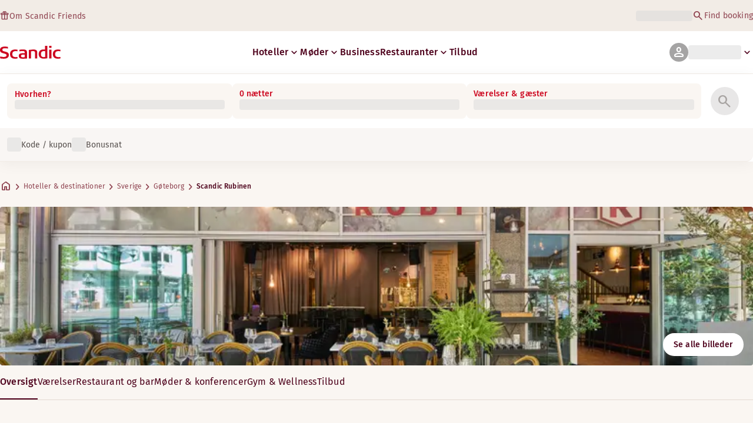

--- FILE ---
content_type: text/html; charset=utf-8
request_url: https://www.scandichotels.com/da/hoteller/scandic-rubinen
body_size: 124823
content:
<!DOCTYPE html><html lang="da"><head><meta charSet="utf-8"/><meta name="viewport" content="width=device-width, initial-scale=1"/><link rel="stylesheet" href="/_next/static/chunks/9cd5171d3b11f656.css" data-precedence="next"/><link rel="stylesheet" href="/_next/static/chunks/a4396daef1faa420.css" data-precedence="next"/><link rel="stylesheet" href="/_next/static/chunks/95f3a525ab748df3.css" data-precedence="next"/><link rel="stylesheet" href="/_next/static/chunks/61449f95d1f7e28c.css" data-precedence="next"/><link rel="stylesheet" href="/_next/static/chunks/f8338f366ec7e01d.css" data-precedence="next"/><link rel="stylesheet" href="/_next/static/chunks/620de1eb833e9e15.css" data-precedence="next"/><link rel="stylesheet" href="/_next/static/chunks/5efbe35732a6a99f.css" data-precedence="next"/><link rel="stylesheet" href="/_next/static/chunks/e7b34d058899ed62.css" data-precedence="next"/><link rel="stylesheet" href="/_next/static/chunks/ae283885394f4a87.css" data-precedence="next"/><link rel="preload" as="script" fetchPriority="low" href="/_next/static/chunks/ad3ae014b2e36638.js"/><script type="text/javascript" src="https://www.scandichotels.com/assets/1294957c876b51b18b163564842e7f13900134981a5" async ></script><script src="/_next/static/chunks/304413eb5351a881.js" async=""></script><script src="/_next/static/chunks/05a2d6d5ebaca27a.js" async=""></script><script src="/_next/static/chunks/cae37f54c54f6afa.js" async=""></script><script src="/_next/static/chunks/acc3cfa5eb4b085d.js" async=""></script><script src="/_next/static/chunks/5fa4d1cad869bd8d.js" async=""></script><script src="/_next/static/chunks/1498543cae7dbdb6.js" async=""></script><script src="/_next/static/chunks/turbopack-6e075d335cffb4c7.js" async=""></script><script src="/_next/static/chunks/a7b752f1ca6a3637.js" async=""></script><script src="/_next/static/chunks/4a49f4896ce079ef.js" async=""></script><script src="/_next/static/chunks/c39c7e1fdbc010c4.js" async=""></script><script src="/_next/static/chunks/a8e3cc4acbc6a50f.js" async=""></script><script src="/_next/static/chunks/778cdc86017d8afd.js" async=""></script><script src="/_next/static/chunks/72631be653b8ba08.js" async=""></script><script src="/_next/static/chunks/edc274eb6cc23c07.js" async=""></script><script src="/_next/static/chunks/fb8f6fcee73222a4.js" async=""></script><script src="/_next/static/chunks/49d9c5a261c69136.js" async=""></script><script src="/_next/static/chunks/0c7c4d75d42bbeba.js" async=""></script><script src="/_next/static/chunks/2b3ff5b84366db3b.js" async=""></script><script src="/_next/static/chunks/a7eafa5b81b1cacf.js" async=""></script><script src="/_next/static/chunks/f8a71842eecc119d.js" async=""></script><script src="/_next/static/chunks/1f63f4f6ccbe9fc2.js" async=""></script><script src="/_next/static/chunks/057551e8230489c4.js" async=""></script><script src="/_next/static/chunks/fb636a4417bd73d1.js" async=""></script><script src="/_next/static/chunks/8ecc2c7f8577661b.js" async=""></script><script src="/_next/static/chunks/2ab07e499ccaf3a5.js" async=""></script><script src="/_next/static/chunks/9fb40520a0f68701.js" async=""></script><script src="/_next/static/chunks/ce3d59a1221f065c.js" async=""></script><script src="/_next/static/chunks/bfaefde13326c0e9.js" async=""></script><script src="/_next/static/chunks/9168cc965c096c90.js" async=""></script><script src="/_next/static/chunks/8f1d0d46edce9093.js" async=""></script><script src="/_next/static/chunks/dce5a5d0c08fc0d5.js" async=""></script><script src="/_next/static/chunks/53a131aa084980c3.js" async=""></script><script src="/_next/static/chunks/319737c428607c56.js" async=""></script><script src="/_next/static/chunks/e3a0d981baa160ab.js" async=""></script><script src="/_next/static/chunks/0f89e5d7a6abd2c2.js" async=""></script><script src="/_next/static/chunks/40916ffec38dfce1.js" async=""></script><script src="/_next/static/chunks/ff4ca0f2110858c6.js" async=""></script><script src="/_next/static/chunks/ac4d8125ff2d14a9.js" async=""></script><script src="/_next/static/chunks/099ee31bcc1b0f5f.js" async=""></script><script src="/_next/static/chunks/ba52c6ff7a5d7426.js" async=""></script><script src="/_next/static/chunks/9d3f4f915aeccadc.js" async=""></script><script src="/_next/static/chunks/7f025ec64e4abbc8.js" async=""></script><script src="/_next/static/chunks/0fcc5dd997d91256.js" async=""></script><link rel="preload" href="/_next/static/chunks/0a69cf05d9285bc7.css" as="style"/><link rel="preload" href="/_next/static/chunks/04254c35c8055615.css" as="style"/><link rel="preload" href="https://assets.adobedtm.com/c1bd08b1e4e7/11b1887d54eb/launch-873fafc4c067.min.js" as="script"/><link rel="preload" href="https://consent.cookiebot.com/uc.js" as="script"/><link rel="preload" href="https://chat.kindlycdn.com/kindly-chat.js" as="script"/><link rel="preload" href="/_static/shared/fonts/biro-script-plus/regular.woff2" as="font" type="font/woff2" crossorigin="anonymous"/><link rel="preload" href="/_static/shared/fonts/brandon-text/bold.woff2" as="font" type="font/woff2" crossorigin="anonymous"/><link rel="preload" href="/_static/shared/fonts/fira-sans/medium.woff2" as="font" type="font/woff2" crossorigin="anonymous"/><link rel="preload" href="/_static/shared/fonts/fira-sans/regular.woff2" as="font" type="font/woff2" crossorigin="anonymous"/><title>Bo på Scandic Rubinen | Hotel i Gøteborg</title><meta name="description" content="Scandic Rubinen i Gøteborg tilbyder Restaurant og Rooftop bar. Gæsterne kan også nyde Konferencefaciliteter og Bar. Book dit ophold på Scandic Rubinen i dag!"/><meta name="robots" content="index, follow"/><link rel="canonical" href="https://www.scandichotels.com/da/hoteller/scandic-rubinen"/><link rel="alternate" hrefLang="de" href="https://www.scandichotels.com/de/hotels/scandic-rubinen"/><link rel="alternate" hrefLang="en" href="https://www.scandichotels.com/en/hotels/scandic-rubinen"/><link rel="alternate" hrefLang="da" href="https://www.scandichotels.com/da/hoteller/scandic-rubinen"/><link rel="alternate" hrefLang="fi" href="https://www.scandichotels.com/fi/hotellit/scandic-rubinen"/><link rel="alternate" hrefLang="no" href="https://www.scandichotels.com/no/hotell/scandic-rubinen"/><link rel="alternate" hrefLang="sv" href="https://www.scandichotels.com/sv/hotell/scandic-rubinen"/><meta property="og:title" content="Bo på Scandic Rubinen | Hotel i Gøteborg"/><meta property="og:description" content="Scandic Rubinen i Gøteborg tilbyder Restaurant og Rooftop bar. Gæsterne kan også nyde Konferencefaciliteter og Bar. Book dit ophold på Scandic Rubinen i dag!"/><meta property="og:image" content="https://images.scandichotels.com/publishedmedia/9ifwszhq77qr3xfiiudy/scandic-rubinen-bar-restaurant-04.jpg"/><meta name="twitter:card" content="summary_large_image"/><meta name="twitter:title" content="Bo på Scandic Rubinen | Hotel i Gøteborg"/><meta name="twitter:description" content="Scandic Rubinen i Gøteborg tilbyder Restaurant og Rooftop bar. Gæsterne kan også nyde Konferencefaciliteter og Bar. Book dit ophold på Scandic Rubinen i dag!"/><meta name="twitter:image" content="https://images.scandichotels.com/publishedmedia/9ifwszhq77qr3xfiiudy/scandic-rubinen-bar-restaurant-04.jpg"/><link rel="icon" href="/favicon.ico?favicon.c7331e95.ico" sizes="48x48" type="image/x-icon"/><meta name="sentry-trace" content="fa17558eca084d079571a4801f3578a6-d2ad3b61a731981d-0"/><meta name="baggage" content="sentry-trace_id=fa17558eca084d079571a4801f3578a6,sentry-org_id=4508102497206272,sentry-environment=production,sentry-release=scandic-web%401.11.0,sentry-public_key=fe39c070b4154e2f9cc35f0e5de0aedb,sentry-sample_rand=0.8755113575399784,sentry-sample_rate=0.001"/><script src="/_next/static/chunks/a6dad97d9634a72d.js" noModule=""></script>
<script>(window.BOOMR_mq=window.BOOMR_mq||[]).push(["addVar",{"rua.upush":"false","rua.cpush":"false","rua.upre":"false","rua.cpre":"true","rua.uprl":"false","rua.cprl":"false","rua.cprf":"false","rua.trans":"SJ-0678bd32-7b14-487d-b991-d2f5ead9106f","rua.cook":"true","rua.ims":"false","rua.ufprl":"false","rua.cfprl":"true","rua.isuxp":"false","rua.texp":"norulematch","rua.ceh":"false","rua.ueh":"false","rua.ieh.st":"0"}]);</script>
                              <script>!function(a){var e="https://s.go-mpulse.net/boomerang/",t="addEventListener";if("False"=="True")a.BOOMR_config=a.BOOMR_config||{},a.BOOMR_config.PageParams=a.BOOMR_config.PageParams||{},a.BOOMR_config.PageParams.pci=!0,e="https://s2.go-mpulse.net/boomerang/";if(window.BOOMR_API_key="KSKE9-UK67U-WF96A-R9FL5-JHHGD",function(){function n(e){a.BOOMR_onload=e&&e.timeStamp||(new Date).getTime()}if(!a.BOOMR||!a.BOOMR.version&&!a.BOOMR.snippetExecuted){a.BOOMR=a.BOOMR||{},a.BOOMR.snippetExecuted=!0;var i,_,o,r=document.createElement("iframe");if(a[t])a[t]("load",n,!1);else if(a.attachEvent)a.attachEvent("onload",n);r.src="javascript:void(0)",r.title="",r.role="presentation",(r.frameElement||r).style.cssText="width:0;height:0;border:0;display:none;",o=document.getElementsByTagName("script")[0],o.parentNode.insertBefore(r,o);try{_=r.contentWindow.document}catch(O){i=document.domain,r.src="javascript:var d=document.open();d.domain='"+i+"';void(0);",_=r.contentWindow.document}_.open()._l=function(){var a=this.createElement("script");if(i)this.domain=i;a.id="boomr-if-as",a.src=e+"KSKE9-UK67U-WF96A-R9FL5-JHHGD",BOOMR_lstart=(new Date).getTime(),this.body.appendChild(a)},_.write("<bo"+'dy onload="document._l();">'),_.close()}}(),"400".length>0)if(a&&"performance"in a&&a.performance&&"function"==typeof a.performance.setResourceTimingBufferSize)a.performance.setResourceTimingBufferSize(400);!function(){if(BOOMR=a.BOOMR||{},BOOMR.plugins=BOOMR.plugins||{},!BOOMR.plugins.AK){var e="true"=="true"?1:0,t="cookiepresent",n="clmsmnqxzcoai2llvjjq-f-489693da3-clientnsv4-s.akamaihd.net",i="false"=="true"?2:1,_={"ak.v":"39","ak.cp":"1109686","ak.ai":parseInt("243402",10),"ak.ol":"0","ak.cr":9,"ak.ipv":4,"ak.proto":"h2","ak.rid":"2c62c53d","ak.r":44387,"ak.a2":e,"ak.m":"dsca","ak.n":"essl","ak.bpcip":"18.217.38.0","ak.cport":51058,"ak.gh":"23.192.164.4","ak.quicv":"","ak.tlsv":"tls1.3","ak.0rtt":"","ak.0rtt.ed":"","ak.csrc":"-","ak.acc":"","ak.t":"1768663635","ak.ak":"hOBiQwZUYzCg5VSAfCLimQ==S4w71x4+4IvmveSWRgeM1c5Kj/WEXkiB88ebkZchqsRS3mZJoIki6+eE8UEGmscO27ploDEu1L/bKKsBcCzFbTKtEHZOKjNXnzuddRI+mUnAMGN+V0Hk7DHVuu6nHpAlrvR8IULtjMivwaAo5jLLokzjzug2UfSbKvIQBIyBQ8S/q2rQSNL2ESu5BKDoHg5gMTSRj99AaOND8ooQGVEqLuLBC30OdM1i1DcxbqD2/YO6uLbpcMte+yqDApqNhSQ4J6+ToKhG2cwFQubSp8RfJF2Aa3ajp45Xg7qEsb0VT4rSfppSspdVei4Yw44KuopnphyB6F7BLCLf6cTV2sMoKWFoUym/oDyfFITYzJBZQzULXPVSkmPP4DUvkGkyZ2fW6MkRdHGJ0L2CnosOZzAhGsL3Y/YuuVtKXSY1lkFtGrw=","ak.pv":"246","ak.dpoabenc":"","ak.tf":i};if(""!==t)_["ak.ruds"]=t;var o={i:!1,av:function(e){var t="http.initiator";if(e&&(!e[t]||"spa_hard"===e[t]))_["ak.feo"]=void 0!==a.aFeoApplied?1:0,BOOMR.addVar(_)},rv:function(){var a=["ak.bpcip","ak.cport","ak.cr","ak.csrc","ak.gh","ak.ipv","ak.m","ak.n","ak.ol","ak.proto","ak.quicv","ak.tlsv","ak.0rtt","ak.0rtt.ed","ak.r","ak.acc","ak.t","ak.tf"];BOOMR.removeVar(a)}};BOOMR.plugins.AK={akVars:_,akDNSPreFetchDomain:n,init:function(){if(!o.i){var a=BOOMR.subscribe;a("before_beacon",o.av,null,null),a("onbeacon",o.rv,null,null),o.i=!0}return this},is_complete:function(){return!0}}}}()}(window);</script></head><body class="scandic"><div hidden=""><!--$--><!--/$--></div><div class="root"><header><!--$?--><template id="B:0"></template><div class="topMenu-module__axmm1q__topMenu"><div class="topMenu-module__axmm1q__content"><span class="skeleton-module__0FC0Dq__shimmer skeleton-module__0FC0Dq__light skeleton-module__0FC0Dq__inlineBlock" style="height:1.2em;width:11ch;max-width:100%"><span aria-hidden="true">​</span></span><div class="topMenu-module__axmm1q__options"><span class="skeleton-module__0FC0Dq__shimmer skeleton-module__0FC0Dq__light skeleton-module__0FC0Dq__inlineBlock" style="height:1.2em;width:25ch;max-width:100%"><span aria-hidden="true">​</span></span></div></div></div><!--/$--><div class="mainMenu-module__eiOuuW__mainMenu"><nav class="mainMenu-module__eiOuuW__nav"><a class="logoLink-module__rVgMyW__logoLink" href="/da"><svg class="logo-module__tTPEwq__scandicLogo logoLink-module__rVgMyW__logoIcon" width="103px" height="22px" viewBox="0 0 132 28" fill="none" xmlns="http://www.w3.org/2000/svg" aria-label="Scandic"><path fill-rule="evenodd" clip-rule="evenodd" d="M38.418 27.388C36.559 27.847 34.7 28 32.841 28C26.1795 28 21.8418 24.94 21.8418 17.749C21.8418 10.864 26.3344 7.95703 32.686 7.95703C34.5451 7.95703 36.4041 8.11003 38.2631 8.41603V11.782C36.8688 11.629 35.7844 11.476 34.5451 11.476C29.4328 11.476 26.9541 13.006 26.9541 18.055C26.9541 22.798 29.2778 24.481 34.5451 24.481C35.9393 24.481 37.0237 24.328 38.2631 24.175V27.388H38.418Z" fill="CurrentColor"></path><path d="M107.047 27.54H112.004V8.262H107.047V27.54ZM107.047 4.437H112.004V0H107.047V4.437Z" fill="CurrentColor"></path><path fill-rule="evenodd" clip-rule="evenodd" d="M103.02 27.081C102.091 27.234 98.6827 27.846 95.2745 27.846C88.9229 27.846 84.2754 24.939 84.2754 17.901C84.2754 11.169 88.4582 7.803 94.8098 7.803C95.7393 7.803 97.2885 7.956 98.0631 7.956V0H103.02C103.02 0.918 103.02 26.622 103.02 27.081ZM98.218 24.174V11.628C97.5983 11.628 96.5139 11.475 95.4295 11.475C90.9368 11.475 89.2328 13.617 89.2328 18.054C89.2328 22.032 90.7819 24.48 95.2745 24.48C96.2041 24.48 97.1336 24.327 98.218 24.174Z" fill="CurrentColor"></path><path fill-rule="evenodd" clip-rule="evenodd" d="M81.0219 27.541H76.2194V14.842C76.2194 12.7 75.2899 11.476 72.1915 11.476C70.0227 11.476 67.6989 11.935 67.6989 11.935V27.541H62.8965V8.87503C63.2063 8.87503 69.403 7.95703 72.9661 7.95703C77.3038 7.95703 81.1768 8.72203 81.1768 14.536V27.541H81.0219Z" fill="CurrentColor"></path><path fill-rule="evenodd" clip-rule="evenodd" d="M58.8709 27.5417C55.4627 27.8477 52.8291 28.0007 49.8856 28.0007C44.9283 28.0007 40.9004 27.2357 40.9004 21.7277C40.9004 16.3727 45.8578 16.0667 50.3504 15.9137C51.4348 15.9137 52.6741 15.9137 53.9135 15.9137C53.9135 12.5477 53.7586 11.3237 48.8012 11.3237C46.3225 11.3237 43.6889 11.7827 42.1397 12.0887V8.56969C43.9987 8.11069 46.9422 7.95769 49.111 7.80469C54.6881 7.80469 58.8709 8.41669 58.8709 14.2307V27.5417ZM53.9135 24.6347V19.1267C52.984 19.1267 51.2799 19.1267 50.6602 19.1267C47.7168 19.1267 45.8578 19.2797 45.8578 22.0337C45.8578 24.7877 48.1815 24.9407 50.5053 24.9407C51.8996 24.7877 52.6741 24.7877 53.9135 24.6347Z" fill="CurrentColor"></path><path fill-rule="evenodd" clip-rule="evenodd" d="M131.68 27.388C129.821 27.847 127.962 28 126.103 28C119.441 28 115.104 24.94 115.104 17.749C115.104 10.864 119.596 7.95703 125.948 7.95703C127.807 7.95703 129.666 8.11003 131.525 8.41603V11.782C130.131 11.629 129.046 11.476 127.807 11.476C122.694 11.476 120.216 13.006 120.216 18.055C120.216 22.798 122.54 24.481 127.807 24.481C129.201 24.481 130.285 24.328 131.525 24.175V27.388H131.68Z" fill="CurrentColor"></path><path fill-rule="evenodd" clip-rule="evenodd" d="M19.3647 19.8903C19.3647 25.5513 14.8721 27.9993 8.21064 27.9993C3.87294 27.9993 0.774588 27.2343 0.309835 27.0813V23.1033C1.85901 23.4093 5.11228 24.1743 7.9008 24.1743C10.6893 24.1743 14.2524 23.5623 14.2524 20.5023C14.2524 18.5133 12.7033 17.7483 9.91473 16.9833C8.83031 16.6773 7.74588 16.3713 6.66146 16.0653C2.94344 14.9943 0 13.4643 0 9.18027C0 3.06027 4.95737 1.53027 10.6893 1.53027C14.0975 1.53027 16.886 2.14227 17.3508 2.29527V5.96727C16.7311 5.81427 14.0975 5.20227 11.1541 5.20227C8.36555 5.20227 5.11228 5.50827 5.11228 8.56827C5.11228 10.8633 6.9713 11.4753 9.6049 12.0873C10.8442 12.5463 12.0836 12.6993 13.3229 13.1583C16.5762 14.0763 19.3647 15.6063 19.3647 19.8903Z" fill="CurrentColor"></path></svg></a><div class="mainMenu-module__eiOuuW__menus"><!--$?--><template id="B:1"></template><ul class="navigationMenuList-module__oUR74a__navigationMenu navigationMenuList-module__oUR74a__desktop"><li class="navigationMenuList-module__oUR74a__item"><span class="skeleton-module__0FC0Dq__shimmer skeleton-module__0FC0Dq__light skeleton-module__0FC0Dq__inlineBlock" style="width:30ch;max-width:100%"><span aria-hidden="true">​</span></span></li></ul><!--/$--><div><div class="myPagesMenu-module__ySKvHq__myPagesMenu"><button type="button" tabindex="0" data-react-aria-pressable="true" class="menuButton-module__SsUy4G__menuButton menuButton-module__SsUy4G__loading typography-module__vfKlZa__Body-Paragraph-mdBold" data-rac="" id="react-aria-_R_1l4j9fivb_"><div class="avatar-module__ZITFiq__avatar avatar-module__ZITFiq__size-md"><span><span data-testid="MaterialIcon" aria-hidden="true" style="font-variation-settings:&quot;opsz&quot; 24;font-size:24px" class="material-symbols icon-module__6qQ_Bq__icon icon-module__6qQ_Bq__iconInverted">person</span></span></div><span class="skeleton-module__0FC0Dq__shimmer skeleton-module__0FC0Dq__light skeleton-module__0FC0Dq__inlineBlock" style="width:10ch;max-width:100%"><span aria-hidden="true">​</span></span><span><span data-testid="MaterialIcon" aria-hidden="true" style="font-variation-settings:&quot;opsz&quot; 20;font-size:20px" class="material-symbols icon-module__6qQ_Bq__icon icon-module__6qQ_Bq__currentColor myPagesMenu-module__ySKvHq__chevron">keyboard_arrow_down</span></span></button></div><div class="myPagesMobileMenu-module__E3lmUW__myPagesMobileMenu"><button type="button" tabindex="0" data-react-aria-pressable="true" class="menuButton-module__SsUy4G__menuButton menuButton-module__SsUy4G__loading typography-module__vfKlZa__Body-Paragraph-mdBold" data-rac="" id="react-aria-_R_2l4j9fivb_"><div class="avatar-module__ZITFiq__avatar avatar-module__ZITFiq__size-md"><span><span data-testid="MaterialIcon" aria-hidden="true" style="font-variation-settings:&quot;opsz&quot; 24;font-size:24px" class="material-symbols icon-module__6qQ_Bq__icon icon-module__6qQ_Bq__iconInverted">person</span></span></div></button></div></div><!--$--><button type="button" tabindex="0" data-react-aria-pressable="true" aria-label="Åbn menu" class="mobileMenu-module__08Kt9q__hamburger" data-rac="" id="react-aria-_R_1t4j9fivb_"><span class="mobileMenu-module__08Kt9q__bar"></span></button><!--/$--></div></nav></div></header><!--$?--><template id="B:2"></template><section class="bookingWidget-module__q-5VkG__wrapper" style="top:0"><div class="button-module__A1IBaq__mobileToggleButton button-module__A1IBaq__partial"><span class="button-module__A1IBaq__block"><span class="button-module__A1IBaq__blockLabel typography-module__vfKlZa__Body-Supporting-text-caption-smBold">Hvorhen?</span><span class="skeleton-module__0FC0Dq__shimmer skeleton-module__0FC0Dq__light skeleton-module__0FC0Dq__block" style="height:20px;width:11ch;max-width:100%"><span aria-hidden="true">​</span></span></span><hr class="divider-module__k2wMlG__divider divider-module__k2wMlG__Border-Divider-Subtle divider-module__k2wMlG__vertical"/><span class="button-module__A1IBaq__block"><span class="button-module__A1IBaq__blockLabel typography-module__vfKlZa__Body-Supporting-text-caption-smBold">0 nætter</span><span class="skeleton-module__0FC0Dq__shimmer skeleton-module__0FC0Dq__light skeleton-module__0FC0Dq__block" style="height:20px;width:13ch;max-width:100%"><span aria-hidden="true">​</span></span></span><span class="button-module__A1IBaq__icon"><span><span data-testid="MaterialIcon" aria-hidden="true" style="font-variation-settings:&quot;opsz&quot; 24;font-size:24px" class="material-symbols icon-module__6qQ_Bq__icon icon-module__6qQ_Bq__iconInverted">search</span></span></span></div><div class="bookingWidget-module__q-5VkG__formContainer"><section class="form-module__eBTNTq__section form-module__eBTNTq__full"><form class="form-module__eBTNTq__form"><div class="formContent-module__E8cUpW__input"><div class="formContent-module__E8cUpW__inputContainer"><div class="formContent-module__E8cUpW__where"><div class="search-module__iC0cRG__container"><div class="search-module__iC0cRG__label undefined"><span class="typography-module__vfKlZa__Body-Supporting-text-caption-smBold">Hvorhen?</span></div><div><span class="skeleton-module__0FC0Dq__shimmer skeleton-module__0FC0Dq__light skeleton-module__0FC0Dq__block" style="height:16px;width:100%;max-width:100%"><span aria-hidden="true">​</span></span></div></div></div><div class="formContent-module__E8cUpW__when"><label class="formContent-module__E8cUpW__label typography-module__vfKlZa__Body-Supporting-text-caption-smBold">0 nætter</label><span class="skeleton-module__0FC0Dq__shimmer skeleton-module__0FC0Dq__light skeleton-module__0FC0Dq__block" style="width:100%;max-width:100%"><span aria-hidden="true">​</span></span></div><div class="formContent-module__E8cUpW__rooms"><label id="rooms-and-guests" class="formContent-module__E8cUpW__label typography-module__vfKlZa__Body-Supporting-text-caption-smBold">Værelser &amp; gæster</label><span class="skeleton-module__0FC0Dq__shimmer skeleton-module__0FC0Dq__light skeleton-module__0FC0Dq__block" style="width:100%;max-width:100%"><span aria-hidden="true">​</span></span></div></div><div class="formContent-module__E8cUpW__buttonContainer formContent-module__E8cUpW__showOnTablet"><button type="submit" disabled="" data-react-aria-pressable="true" class="iconButton-module__hAHUJG__iconButton iconButton-module__hAHUJG__variant-filled iconButton-module__hAHUJG__size-xl" data-rac="" id="react-aria-_R_55fiv5ubsnlj9fivb_" data-disabled="true"><span><span data-testid="MaterialIcon" aria-hidden="true" style="font-variation-settings:&quot;opsz&quot; 28;font-size:28px" class="material-symbols icon-module__6qQ_Bq__icon icon-module__6qQ_Bq__currentColor">search</span></span></button></div><div class="formContent-module__E8cUpW__voucherContainer formContent-module__E8cUpW__voucherRow"><div class="voucher-module__pbkuFq__optionsContainer"><div class="voucher-module__pbkuFq__voucherSkeletonContainer"><label><span class="caption-module__S53O5q__caption caption-module__S53O5q__bold caption-module__S53O5q__red">Kode / kupon</span></label><span class="skeleton-module__0FC0Dq__shimmer skeleton-module__0FC0Dq__light skeleton-module__0FC0Dq__block" style="width:100%;max-width:100%"><span aria-hidden="true">​</span></span></div><div class="voucher-module__pbkuFq__options"><div class="voucher-module__pbkuFq__option voucher-module__pbkuFq__showOnTablet"><span class="skeleton-module__0FC0Dq__shimmer skeleton-module__0FC0Dq__light skeleton-module__0FC0Dq__inlineBlock" style="height:24px;width:24px;max-width:100%"><span aria-hidden="true">​</span></span><span class="caption-module__S53O5q__caption caption-module__S53O5q__regular caption-module__S53O5q__uiTextMediumContrast">Kode / kupon</span></div><div class="voucher-module__pbkuFq__option"><span class="skeleton-module__0FC0Dq__shimmer skeleton-module__0FC0Dq__light skeleton-module__0FC0Dq__inlineBlock" style="height:24px;width:24px;max-width:100%"><span aria-hidden="true">​</span></span><span class="caption-module__S53O5q__caption caption-module__S53O5q__regular caption-module__S53O5q__uiTextMediumContrast">Bonusnat</span></div></div></div></div><div class="formContent-module__E8cUpW__buttonContainer formContent-module__E8cUpW__hideOnTablet"><button type="submit" disabled="" data-react-aria-pressable="true" class="button-module__NbgNfa__button button-module__NbgNfa__variant-primary button-module__NbgNfa__size-md formContent-module__E8cUpW__submitButton typography-module__vfKlZa__Body-Paragraph-mdBold" data-rac="" id="react-aria-_R_95fiv5ubsnlj9fivb_" data-disabled="true">Søg</button></div></div></form></section></div></section><!--/$--><!--$?--><template id="B:3"></template><div class="loading-module__W0lVnq__container loading-module__W0lVnq__fullPage"><div class="loading-module__W0lVnq__spinner"><div></div><div></div><div></div><div></div><div></div><div></div><div></div><div></div><div></div><div></div><div></div><div></div></div></div><!--/$--><footer class="footer-module__hOEEvG__footer"><div class="navigation-module__Wo5lkq__section"><div class="navigation-module__Wo5lkq__maxWidth"><nav class="mainnav-module__Abdp0W__mainNavigation"><ul class="mainnav-module__Abdp0W__mainNavigationList"><li class="mainnav-module__Abdp0W__mainNavigationItem"><a class="link-module__bK2Q8a__link link-module__bK2Q8a__Text-Interactive-Default link-module__bK2Q8a__large mainnav-module__Abdp0W__mainNavigationLink typography-module__vfKlZa__Title-Subtitle-md" title="" href="/da/destinationer">Destinationer<span><span data-testid="MaterialIcon" aria-hidden="true" style="font-variation-settings:&quot;opsz&quot; 24;font-size:24px" class="material-symbols icon-module__6qQ_Bq__icon icon-module__6qQ_Bq__iconInteractiveSecondary">arrow_forward</span></span></a></li><li class="mainnav-module__Abdp0W__mainNavigationItem"><a class="link-module__bK2Q8a__link link-module__bK2Q8a__Text-Interactive-Default link-module__bK2Q8a__large mainnav-module__Abdp0W__mainNavigationLink typography-module__vfKlZa__Title-Subtitle-md" title="" href="/da/rejseguide">Rejseguide<span><span data-testid="MaterialIcon" aria-hidden="true" style="font-variation-settings:&quot;opsz&quot; 24;font-size:24px" class="material-symbols icon-module__6qQ_Bq__icon icon-module__6qQ_Bq__iconInteractiveSecondary">arrow_forward</span></span></a></li><li class="mainnav-module__Abdp0W__mainNavigationItem"><a class="link-module__bK2Q8a__link link-module__bK2Q8a__Text-Interactive-Default link-module__bK2Q8a__large mainnav-module__Abdp0W__mainNavigationLink typography-module__vfKlZa__Title-Subtitle-md" title="" href="/da/om-os/tilgaengelighed">Tilgængelighed<span><span data-testid="MaterialIcon" aria-hidden="true" style="font-variation-settings:&quot;opsz&quot; 24;font-size:24px" class="material-symbols icon-module__6qQ_Bq__icon icon-module__6qQ_Bq__iconInteractiveSecondary">arrow_forward</span></span></a></li><li class="mainnav-module__Abdp0W__mainNavigationItem"><a class="link-module__bK2Q8a__link link-module__bK2Q8a__Text-Interactive-Default link-module__bK2Q8a__large mainnav-module__Abdp0W__mainNavigationLink typography-module__vfKlZa__Title-Subtitle-md" title="" href="/da/om-os/baeredygtighed">Bæredygtighed<span><span data-testid="MaterialIcon" aria-hidden="true" style="font-variation-settings:&quot;opsz&quot; 24;font-size:24px" class="material-symbols icon-module__6qQ_Bq__icon icon-module__6qQ_Bq__iconInteractiveSecondary">arrow_forward</span></span></a></li></ul></nav><div class="secondarynav-module__rEIora__secondaryNavigation"><nav class="secondarynav-module__rEIora__secondaryNavigationGroup"><h2 class="typography-module__vfKlZa__Title-Overline-sm">Scandic app</h2><ul class="secondarynav-module__rEIora__secondaryNavigationList"><li><a href="https://apps.apple.com/dk/app/scandic-hotels/id1267218985" target="_blank" title="Åbner i en ny fane/vindue"><img alt="Download i App Store" loading="lazy" width="125" height="40" decoding="async" data-nimg="1" style="color:transparent" srcSet="/_static/img/store-badges/app-store-badge-da.svg?w=300 1x, /_static/img/store-badges/app-store-badge-da.svg?w=480 2x" src="/_static/img/store-badges/app-store-badge-da.svg?w=480"/></a></li><li><a href="https://play.google.com/store/apps/details?id=com.scandichotels.app&amp;hl=da_DK" target="_blank" title="Åbner i en ny fane/vindue"><img alt="Hent den på Google Play" loading="lazy" width="125" height="40" decoding="async" data-nimg="1" style="color:transparent" srcSet="/_static/img/store-badges/google-play-badge-da.svg?w=300 1x, /_static/img/store-badges/google-play-badge-da.svg?w=480 2x" src="/_static/img/store-badges/google-play-badge-da.svg?w=480"/></a></li></ul></nav><nav class="secondarynav-module__rEIora__secondaryNavigationGroup"><h2 class="typography-module__vfKlZa__Title-Overline-sm">Kundeservice</h2><ul class="secondarynav-module__rEIora__secondaryNavigationList"><li><a class="link-module__bK2Q8a__link link-module__bK2Q8a__Text-Interactive-Default link-module__bK2Q8a__large" title="" href="/da/kundeservice">Kontakt os</a></li><li><a class="link-module__bK2Q8a__link link-module__bK2Q8a__Text-Interactive-Default link-module__bK2Q8a__large" title="" href="/da/kundeservice/sporgsmal-og-svar">FAQ</a></li><li><a class="link-module__bK2Q8a__link link-module__bK2Q8a__Text-Interactive-Default link-module__bK2Q8a__large" title="" href="/da/kundeservice/priser">Priser</a></li><li><a class="link-module__bK2Q8a__link link-module__bK2Q8a__Text-Interactive-Default link-module__bK2Q8a__large" title="" href="/da/kundeservice/politikker">Politikker</a></li><li><a class="link-module__bK2Q8a__link link-module__bK2Q8a__Text-Interactive-Default link-module__bK2Q8a__large" title="" href="https://www.scandichotels.com/da/hotelreservation/get-booking">Find din booking</a></li></ul></nav><nav class="secondarynav-module__rEIora__secondaryNavigationGroup"><h2 class="typography-module__vfKlZa__Title-Overline-sm">Om Scandic</h2><ul class="secondarynav-module__rEIora__secondaryNavigationList"><li><a target="_blank" class="link-module__bK2Q8a__link link-module__bK2Q8a__Text-Interactive-Default link-module__bK2Q8a__large" title="Åbner i en ny fane/vindue" href="https://www.scandichotelsgroup.com/our-company">Vores virksomhed</a></li><li><a target="_blank" class="link-module__bK2Q8a__link link-module__bK2Q8a__Text-Interactive-Default link-module__bK2Q8a__large" title="Åbner i en ny fane/vindue" href="https://www.scandichotelsgroup.com/media">Presse</a></li><li><a class="link-module__bK2Q8a__link link-module__bK2Q8a__Text-Interactive-Default link-module__bK2Q8a__large" title="" href="/da/karriere">Karriere</a></li><li><a class="link-module__bK2Q8a__link link-module__bK2Q8a__Text-Interactive-Default link-module__bK2Q8a__large" title="" href="/da/om-os/partnere">Partnere</a></li><li><a class="link-module__bK2Q8a__link link-module__bK2Q8a__Text-Interactive-Default link-module__bK2Q8a__large" title="" href="/da/om-os">Om os</a></li></ul></nav></div></div></div><div class="details-module__DUJb-q__details"><div class="details-module__DUJb-q__topContainer"><a class="logoLink-module__rVgMyW__logoLink" href="/da"><svg class="logo-module__tTPEwq__scandicLogo logoLink-module__rVgMyW__logoIcon logoLink-module__rVgMyW__inverted" width="103px" height="22px" viewBox="0 0 132 28" fill="none" xmlns="http://www.w3.org/2000/svg" aria-label="Scandic"><path fill-rule="evenodd" clip-rule="evenodd" d="M38.418 27.388C36.559 27.847 34.7 28 32.841 28C26.1795 28 21.8418 24.94 21.8418 17.749C21.8418 10.864 26.3344 7.95703 32.686 7.95703C34.5451 7.95703 36.4041 8.11003 38.2631 8.41603V11.782C36.8688 11.629 35.7844 11.476 34.5451 11.476C29.4328 11.476 26.9541 13.006 26.9541 18.055C26.9541 22.798 29.2778 24.481 34.5451 24.481C35.9393 24.481 37.0237 24.328 38.2631 24.175V27.388H38.418Z" fill="CurrentColor"></path><path d="M107.047 27.54H112.004V8.262H107.047V27.54ZM107.047 4.437H112.004V0H107.047V4.437Z" fill="CurrentColor"></path><path fill-rule="evenodd" clip-rule="evenodd" d="M103.02 27.081C102.091 27.234 98.6827 27.846 95.2745 27.846C88.9229 27.846 84.2754 24.939 84.2754 17.901C84.2754 11.169 88.4582 7.803 94.8098 7.803C95.7393 7.803 97.2885 7.956 98.0631 7.956V0H103.02C103.02 0.918 103.02 26.622 103.02 27.081ZM98.218 24.174V11.628C97.5983 11.628 96.5139 11.475 95.4295 11.475C90.9368 11.475 89.2328 13.617 89.2328 18.054C89.2328 22.032 90.7819 24.48 95.2745 24.48C96.2041 24.48 97.1336 24.327 98.218 24.174Z" fill="CurrentColor"></path><path fill-rule="evenodd" clip-rule="evenodd" d="M81.0219 27.541H76.2194V14.842C76.2194 12.7 75.2899 11.476 72.1915 11.476C70.0227 11.476 67.6989 11.935 67.6989 11.935V27.541H62.8965V8.87503C63.2063 8.87503 69.403 7.95703 72.9661 7.95703C77.3038 7.95703 81.1768 8.72203 81.1768 14.536V27.541H81.0219Z" fill="CurrentColor"></path><path fill-rule="evenodd" clip-rule="evenodd" d="M58.8709 27.5417C55.4627 27.8477 52.8291 28.0007 49.8856 28.0007C44.9283 28.0007 40.9004 27.2357 40.9004 21.7277C40.9004 16.3727 45.8578 16.0667 50.3504 15.9137C51.4348 15.9137 52.6741 15.9137 53.9135 15.9137C53.9135 12.5477 53.7586 11.3237 48.8012 11.3237C46.3225 11.3237 43.6889 11.7827 42.1397 12.0887V8.56969C43.9987 8.11069 46.9422 7.95769 49.111 7.80469C54.6881 7.80469 58.8709 8.41669 58.8709 14.2307V27.5417ZM53.9135 24.6347V19.1267C52.984 19.1267 51.2799 19.1267 50.6602 19.1267C47.7168 19.1267 45.8578 19.2797 45.8578 22.0337C45.8578 24.7877 48.1815 24.9407 50.5053 24.9407C51.8996 24.7877 52.6741 24.7877 53.9135 24.6347Z" fill="CurrentColor"></path><path fill-rule="evenodd" clip-rule="evenodd" d="M131.68 27.388C129.821 27.847 127.962 28 126.103 28C119.441 28 115.104 24.94 115.104 17.749C115.104 10.864 119.596 7.95703 125.948 7.95703C127.807 7.95703 129.666 8.11003 131.525 8.41603V11.782C130.131 11.629 129.046 11.476 127.807 11.476C122.694 11.476 120.216 13.006 120.216 18.055C120.216 22.798 122.54 24.481 127.807 24.481C129.201 24.481 130.285 24.328 131.525 24.175V27.388H131.68Z" fill="CurrentColor"></path><path fill-rule="evenodd" clip-rule="evenodd" d="M19.3647 19.8903C19.3647 25.5513 14.8721 27.9993 8.21064 27.9993C3.87294 27.9993 0.774588 27.2343 0.309835 27.0813V23.1033C1.85901 23.4093 5.11228 24.1743 7.9008 24.1743C10.6893 24.1743 14.2524 23.5623 14.2524 20.5023C14.2524 18.5133 12.7033 17.7483 9.91473 16.9833C8.83031 16.6773 7.74588 16.3713 6.66146 16.0653C2.94344 14.9943 0 13.4643 0 9.18027C0 3.06027 4.95737 1.53027 10.6893 1.53027C14.0975 1.53027 16.886 2.14227 17.3508 2.29527V5.96727C16.7311 5.81427 14.0975 5.20227 11.1541 5.20227C8.36555 5.20227 5.11228 5.50827 5.11228 8.56827C5.11228 10.8633 6.9713 11.4753 9.6049 12.0873C10.8442 12.5463 12.0836 12.6993 13.3229 13.1583C16.5762 14.0763 19.3647 15.6063 19.3647 19.8903Z" fill="CurrentColor"></path></svg></a><nav class="details-module__DUJb-q__socialNav"><a color="white" href="https://www.facebook.com/Scandic" target="_blank" aria-label="Facebook"><svg class="icon-module__6qQ_Bq__icon icon-module__6qQ_Bq__iconInverted" xmlns="http://www.w3.org/2000/svg" width="24" height="24" viewBox="0 0 24 24" fill="none" aria-hidden="true"><path d="M18.25 2C19.283 2 20.1662 2.36675 20.8997 3.10026C21.6332 3.83377 22 4.71701 22 5.75V18.25C22 19.283 21.6332 20.1662 20.8997 20.8997C20.1662 21.6332 19.283 22 18.25 22H15.8021V14.2526H18.3932L18.7839 11.2318H15.8021V9.30469C15.8021 8.81858 15.9041 8.45399 16.1081 8.21094C16.3121 7.96788 16.7092 7.84635 17.2995 7.84635L18.888 7.83333V5.13802C18.3411 5.0599 17.5686 5.02083 16.5703 5.02083C15.3898 5.02083 14.4457 5.36806 13.7383 6.0625C13.0308 6.75694 12.6771 7.73785 12.6771 9.00521V11.2318H10.0729V14.2526H12.6771V22H5.75C4.71701 22 3.83377 21.6332 3.10026 20.8997C2.36675 20.1662 2 19.283 2 18.25V5.75C2 4.71701 2.36675 3.83377 3.10026 3.10026C3.83377 2.36675 4.71701 2 5.75 2H18.25Z" fill="#26201E"></path></svg></a><a color="white" href="https://www.instagram.com/scandichotels/" target="_blank" aria-label="Instagram"><svg class="icon-module__6qQ_Bq__icon icon-module__6qQ_Bq__iconInverted" xmlns="http://www.w3.org/2000/svg" width="24" height="24" viewBox="0 0 24 24" fill="none" aria-hidden="true"><path d="M17.34 5.46012C17.1027 5.46012 16.8707 5.5305 16.6733 5.66236C16.476 5.79422 16.3222 5.98163 16.2313 6.2009C16.1405 6.42017 16.1168 6.66145 16.1631 6.89423C16.2094 7.12701 16.3236 7.34083 16.4915 7.50865C16.6593 7.67647 16.8731 7.79076 17.1059 7.83706C17.3387 7.88337 17.5799 7.8596 17.7992 7.76878C18.0185 7.67795 18.2059 7.52415 18.3378 7.32681C18.4696 7.12947 18.54 6.89746 18.54 6.66012C18.54 6.34186 18.4136 6.03664 18.1885 5.81159C17.9635 5.58655 17.6583 5.46012 17.34 5.46012ZM21.94 7.88012C21.9206 7.05042 21.7652 6.22952 21.48 5.45012C21.2257 4.78325 20.83 4.1794 20.32 3.68012C19.8248 3.16755 19.2196 2.7743 18.55 2.53012C17.7727 2.23628 16.9508 2.07733 16.12 2.06012C15.06 2.00012 14.72 2.00012 12 2.00012C9.28 2.00012 8.94 2.00012 7.88 2.06012C7.04915 2.07733 6.22734 2.23628 5.45 2.53012C4.78168 2.77677 4.17693 3.16968 3.68 3.68012C3.16743 4.1753 2.77418 4.78056 2.53 5.45012C2.23616 6.22747 2.07721 7.04927 2.06 7.88012C2 8.94012 2 9.28012 2 12.0001C2 14.7201 2 15.0601 2.06 16.1201C2.07721 16.951 2.23616 17.7728 2.53 18.5501C2.77418 19.2197 3.16743 19.8249 3.68 20.3201C4.17693 20.8306 4.78168 21.2235 5.45 21.4701C6.22734 21.764 7.04915 21.9229 7.88 21.9401C8.94 22.0001 9.28 22.0001 12 22.0001C14.72 22.0001 15.06 22.0001 16.12 21.9401C16.9508 21.9229 17.7727 21.764 18.55 21.4701C19.2196 21.2259 19.8248 20.8327 20.32 20.3201C20.8322 19.8227 21.2283 19.2183 21.48 18.5501C21.7652 17.7707 21.9206 16.9498 21.94 16.1201C21.94 15.0601 22 14.7201 22 12.0001C22 9.28012 22 8.94012 21.94 7.88012ZM20.14 16.0001C20.1327 16.6349 20.0178 17.2638 19.8 17.8601C19.6403 18.2953 19.3839 18.6885 19.05 19.0101C18.7256 19.3406 18.3332 19.5966 17.9 19.7601C17.3037 19.9779 16.6748 20.0928 16.04 20.1001C15.04 20.1501 14.67 20.1601 12.04 20.1601C9.41 20.1601 9.04 20.1601 8.04 20.1001C7.38089 20.1125 6.72459 20.011 6.1 19.8001C5.68578 19.6282 5.31136 19.3729 5 19.0501C4.66809 18.7289 4.41484 18.3353 4.26 17.9001C4.01586 17.2953 3.88044 16.6521 3.86 16.0001C3.86 15.0001 3.8 14.6301 3.8 12.0001C3.8 9.37012 3.8 9.00012 3.86 8.00012C3.86448 7.35118 3.98295 6.70807 4.21 6.10012C4.38605 5.67803 4.65627 5.30178 5 5.00012C5.30381 4.65629 5.67929 4.38322 6.1 4.20012C6.70955 3.98017 7.352 3.8652 8 3.86012C9 3.86012 9.37 3.80012 12 3.80012C14.63 3.80012 15 3.80012 16 3.86012C16.6348 3.8674 17.2637 3.98237 17.86 4.20012C18.3144 4.36877 18.7223 4.64297 19.05 5.00012C19.3777 5.3073 19.6338 5.68285 19.8 6.10012C20.0223 6.70906 20.1373 7.3519 20.14 8.00012C20.19 9.00012 20.2 9.37012 20.2 12.0001C20.2 14.6301 20.19 15.0001 20.14 16.0001ZM12 6.87012C10.9858 6.8721 9.99496 7.17465 9.15265 7.73954C8.31035 8.30443 7.65438 9.10632 7.26763 10.0439C6.88089 10.9814 6.78072 12.0126 6.97979 13.0071C7.17886 14.0015 7.66824 14.9147 8.38608 15.6311C9.10392 16.3475 10.018 16.8351 11.0129 17.0323C12.0077 17.2294 13.0387 17.1272 13.9755 16.7387C14.9123 16.3501 15.7129 15.6926 16.2761 14.8492C16.8394 14.0057 17.14 13.0143 17.14 12.0001C17.1413 11.3252 17.0092 10.6567 16.7512 10.0331C16.4933 9.40943 16.1146 8.84293 15.6369 8.36617C15.1592 7.88941 14.5919 7.5118 13.9678 7.25505C13.3436 6.9983 12.6749 6.86748 12 6.87012ZM12 15.3301C11.3414 15.3301 10.6976 15.1348 10.15 14.7689C9.60234 14.403 9.17552 13.8829 8.92348 13.2745C8.67144 12.666 8.6055 11.9964 8.73398 11.3505C8.86247 10.7045 9.17963 10.1112 9.64533 9.64546C10.111 9.17975 10.7044 8.8626 11.3503 8.73411C11.9963 8.60562 12.6659 8.67156 13.2743 8.9236C13.8828 9.17564 14.4029 9.60246 14.7688 10.1501C15.1347 10.6977 15.33 11.3415 15.33 12.0001C15.33 12.4374 15.2439 12.8704 15.0765 13.2745C14.9092 13.6785 14.6639 14.0456 14.3547 14.3548C14.0454 14.664 13.6784 14.9093 13.2743 15.0766C12.8703 15.244 12.4373 15.3301 12 15.3301Z" fill="#26201E"></path></svg></a></nav></div><div class="details-module__DUJb-q__bottomContainer"><p class="typography-module__vfKlZa__Tag-sm">© 2026 Scandic Hotels Alle rettigheder forbeholdes</p><div class="details-module__DUJb-q__navigationContainer"><nav class="details-module__DUJb-q__navigation"><a target="_blank" class="link-module__bK2Q8a__link link-module__bK2Q8a__peach50 link-module__bK2Q8a__large details-module__DUJb-q__link typography-module__vfKlZa__Tag-sm" title="Åbner i en ny fane/vindue" href="/da/kundeservice/politikker/privatliv">Privatliv</a><a target="_blank" class="link-module__bK2Q8a__link link-module__bK2Q8a__peach50 link-module__bK2Q8a__large details-module__DUJb-q__link typography-module__vfKlZa__Tag-sm" title="Åbner i en ny fane/vindue" href="/da/kundeservice/politikker/cookies">Cookies</a></nav><span class="skeleton-module__0FC0Dq__shimmer skeleton-module__0FC0Dq__light skeleton-module__0FC0Dq__inlineBlock" style="width:12ch;max-width:100%"><span aria-hidden="true">​</span></span></div></div></div></footer><section aria-label="Notifications alt+T" tabindex="-1" aria-live="polite" aria-relevant="additions text" aria-atomic="false"></section></div><script>(self.__next_s=self.__next_s||[]).push(["https://consent.cookiebot.com/uc.js",{"data-blockingmode":"auto","data-cbid":"6d539de8-3e67-4f0f-a0df-8cef9070f712","data-culture":"da","async":true,"id":"Cookiebot"}])</script><script>requestAnimationFrame(function(){$RT=performance.now()});</script><script src="/_next/static/chunks/ad3ae014b2e36638.js" id="_R_" async=""></script><div hidden id="S:0"><div class="topMenu-module__axmm1q__topMenu"><div class="topMenu-module__axmm1q__content"><a class="headerLink-module___Jzr2q__headerLink typography-module__vfKlZa__Body-Supporting-text-caption-smRegular" href="/da/scandic-friends"><span><span data-testid="MaterialIcon" aria-hidden="true" style="font-variation-settings:&quot;opsz&quot; 16;font-size:16px" class="material-symbols icon-module__6qQ_Bq__icon icon-module__6qQ_Bq__currentColor">featured_seasonal_and_gifts</span></span><span class="topLink-module__MFrhpq__topLink">Om Scandic Friends</span></a><div class="topMenu-module__axmm1q__options"><span class="skeleton-module__0FC0Dq__shimmer skeleton-module__0FC0Dq__light skeleton-module__0FC0Dq__inlineBlock" style="width:12ch;max-width:100%"><span aria-hidden="true">​</span></span><a class="headerLink-module___Jzr2q__headerLink typography-module__vfKlZa__Body-Supporting-text-caption-smRegular" href="/da/hotelreservation/hent-booking"><span><span data-testid="MaterialIcon" aria-hidden="true" style="font-variation-settings:&quot;opsz&quot; 20;font-size:20px" class="material-symbols icon-module__6qQ_Bq__icon icon-module__6qQ_Bq__currentColor">search</span></span>Find booking</a></div></div></div></div><script>$RB=[];$RV=function(a){$RT=performance.now();for(var b=0;b<a.length;b+=2){var c=a[b],e=a[b+1];null!==e.parentNode&&e.parentNode.removeChild(e);var f=c.parentNode;if(f){var g=c.previousSibling,h=0;do{if(c&&8===c.nodeType){var d=c.data;if("/$"===d||"/&"===d)if(0===h)break;else h--;else"$"!==d&&"$?"!==d&&"$~"!==d&&"$!"!==d&&"&"!==d||h++}d=c.nextSibling;f.removeChild(c);c=d}while(c);for(;e.firstChild;)f.insertBefore(e.firstChild,c);g.data="$";g._reactRetry&&requestAnimationFrame(g._reactRetry)}}a.length=0};
$RC=function(a,b){if(b=document.getElementById(b))(a=document.getElementById(a))?(a.previousSibling.data="$~",$RB.push(a,b),2===$RB.length&&("number"!==typeof $RT?requestAnimationFrame($RV.bind(null,$RB)):(a=performance.now(),setTimeout($RV.bind(null,$RB),2300>a&&2E3<a?2300-a:$RT+300-a)))):b.parentNode.removeChild(b)};$RC("B:0","S:0")</script><div hidden id="S:1"><ul class="navigationMenuList-module__oUR74a__navigationMenu navigationMenuList-module__oUR74a__desktop"><li class="navigationMenuList-module__oUR74a__item"><button type="button" tabindex="0" data-react-aria-pressable="true" class="menuButton-module__SsUy4G__menuButton navigationMenuItem-module__YMjN3a__navigationMenuItem typography-module__vfKlZa__Body-Paragraph-mdBold" data-rac="" id="react-aria-_R_9d4j9fivb_"><span>Hoteller</span><span><span data-testid="MaterialIcon" aria-hidden="true" style="font-variation-settings:&quot;opsz&quot; 20;font-size:20px" class="material-symbols icon-module__6qQ_Bq__icon icon-module__6qQ_Bq__currentColor navigationMenuItem-module__YMjN3a__chevron">keyboard_arrow_down</span></span></button><div class="navigationMenuItem-module__YMjN3a__dropdown"><div data-focus-guard="true" tabindex="-1" style="width:1px;height:0px;padding:0;overflow:hidden;position:fixed;top:1px;left:1px"></div><div data-focus-lock-disabled="disabled"><nav class="megaMenu-module__8O5Eea__megaMenu"><div class="megaMenu-module__8O5Eea__megaMenuContent"><div class="megaMenu-module__8O5Eea__seeAllLinkWrapper"><a class="button-module__NbgNfa__button button-module__NbgNfa__variant-text button-module__NbgNfa__size-lg button-module__NbgNfa__no-wrapping typography-module__vfKlZa__Body-Paragraph-mdBold" title="" href="/da/destinationer">Se alle destinationer og hoteller<span><span data-testid="MaterialIcon" aria-hidden="true" style="font-variation-settings:&quot;opsz&quot; 24;font-size:24px" class="material-symbols icon-module__6qQ_Bq__icon icon-module__6qQ_Bq__currentColor">arrow_forward</span></span></a></div><div class="megaMenu-module__8O5Eea__submenus"><div class="megaMenu-module__8O5Eea__submenusItem"><span class="megaMenu-module__8O5Eea__submenuTitle typography-module__vfKlZa__Title-Overline-sm">Top destinationer Danmark</span><ul class="megaMenu-module__8O5Eea__submenu"><li><a class="menuLink-module__njMhya__menuLink typography-module__vfKlZa__Body-Paragraph-mdRegular" href="/da/destinationer/danmark/kobenhavn">København<span><span data-testid="MaterialIcon" aria-hidden="true" style="font-variation-settings:&quot;opsz&quot; 24;font-size:24px" class="material-symbols icon-module__6qQ_Bq__icon icon-module__6qQ_Bq__currentColor menuLink-module__njMhya__arrowIcon">arrow_forward</span></span></a></li><li><a class="menuLink-module__njMhya__menuLink typography-module__vfKlZa__Body-Paragraph-mdRegular" href="/da/destinationer/danmark/aarhus">Aarhus<span><span data-testid="MaterialIcon" aria-hidden="true" style="font-variation-settings:&quot;opsz&quot; 24;font-size:24px" class="material-symbols icon-module__6qQ_Bq__icon icon-module__6qQ_Bq__currentColor menuLink-module__njMhya__arrowIcon">arrow_forward</span></span></a></li><li><a class="menuLink-module__njMhya__menuLink typography-module__vfKlZa__Body-Paragraph-mdRegular" href="/da/destinationer/danmark/silkeborg">Silkeborg<span><span data-testid="MaterialIcon" aria-hidden="true" style="font-variation-settings:&quot;opsz&quot; 24;font-size:24px" class="material-symbols icon-module__6qQ_Bq__icon icon-module__6qQ_Bq__currentColor menuLink-module__njMhya__arrowIcon">arrow_forward</span></span></a></li><li><a class="menuLink-module__njMhya__menuLink typography-module__vfKlZa__Body-Paragraph-mdRegular" href="/da/destinationer/danmark/aalborg">Aalborg<span><span data-testid="MaterialIcon" aria-hidden="true" style="font-variation-settings:&quot;opsz&quot; 24;font-size:24px" class="material-symbols icon-module__6qQ_Bq__icon icon-module__6qQ_Bq__currentColor menuLink-module__njMhya__arrowIcon">arrow_forward</span></span></a></li><li><a class="menuLink-module__njMhya__menuLink typography-module__vfKlZa__Body-Paragraph-mdRegular" href="/da/destinationer/danmark/herning">Herning<span><span data-testid="MaterialIcon" aria-hidden="true" style="font-variation-settings:&quot;opsz&quot; 24;font-size:24px" class="material-symbols icon-module__6qQ_Bq__icon icon-module__6qQ_Bq__currentColor menuLink-module__njMhya__arrowIcon">arrow_forward</span></span></a></li></ul></div><div class="megaMenu-module__8O5Eea__submenusItem"><span class="megaMenu-module__8O5Eea__submenuTitle typography-module__vfKlZa__Title-Overline-sm">Top Scandic Destinationer</span><ul class="megaMenu-module__8O5Eea__submenu"><li><a class="menuLink-module__njMhya__menuLink typography-module__vfKlZa__Body-Paragraph-mdRegular" href="/da/destinationer/sverige/stockholm">Stockholm<span><span data-testid="MaterialIcon" aria-hidden="true" style="font-variation-settings:&quot;opsz&quot; 24;font-size:24px" class="material-symbols icon-module__6qQ_Bq__icon icon-module__6qQ_Bq__currentColor menuLink-module__njMhya__arrowIcon">arrow_forward</span></span></a></li><li><a class="menuLink-module__njMhya__menuLink typography-module__vfKlZa__Body-Paragraph-mdRegular" href="/da/destinationer/norge/oslo">Oslo<span><span data-testid="MaterialIcon" aria-hidden="true" style="font-variation-settings:&quot;opsz&quot; 24;font-size:24px" class="material-symbols icon-module__6qQ_Bq__icon icon-module__6qQ_Bq__currentColor menuLink-module__njMhya__arrowIcon">arrow_forward</span></span></a></li><li><a class="menuLink-module__njMhya__menuLink typography-module__vfKlZa__Body-Paragraph-mdRegular" href="/da/destinationer/finland/helsinki">Helsinki<span><span data-testid="MaterialIcon" aria-hidden="true" style="font-variation-settings:&quot;opsz&quot; 24;font-size:24px" class="material-symbols icon-module__6qQ_Bq__icon icon-module__6qQ_Bq__currentColor menuLink-module__njMhya__arrowIcon">arrow_forward</span></span></a></li><li><a class="menuLink-module__njMhya__menuLink typography-module__vfKlZa__Body-Paragraph-mdRegular" href="/da/destinationer/tyskland/berlin">Berlin<span><span data-testid="MaterialIcon" aria-hidden="true" style="font-variation-settings:&quot;opsz&quot; 24;font-size:24px" class="material-symbols icon-module__6qQ_Bq__icon icon-module__6qQ_Bq__currentColor menuLink-module__njMhya__arrowIcon">arrow_forward</span></span></a></li><li><a class="menuLink-module__njMhya__menuLink typography-module__vfKlZa__Body-Paragraph-mdRegular" href="/da/destinationer/sverige/malmo">Malmø<span><span data-testid="MaterialIcon" aria-hidden="true" style="font-variation-settings:&quot;opsz&quot; 24;font-size:24px" class="material-symbols icon-module__6qQ_Bq__icon icon-module__6qQ_Bq__currentColor menuLink-module__njMhya__arrowIcon">arrow_forward</span></span></a></li></ul></div></div><div class="megaMenu-module__8O5Eea__cardWrapper"><article class="card-module__PzY_Zq__container card-module__PzY_Zq__themeImage card-module__PzY_Zq__dynamic megaMenu-module__8O5Eea__card"><div class="card-module__PzY_Zq__imageContainer card-module__PzY_Zq__imageGradient"><img alt="the-dock-room-superior-northernlight-cropped-3800x2625.jpg" loading="lazy" decoding="async" data-nimg="fill" class="card-module__PzY_Zq__image" style="position:absolute;height:100%;width:100%;left:0;top:0;right:0;bottom:0;object-fit:cover;object-position:50% 50%;color:transparent" sizes="(min-width: 1367px) 700px, 900px" srcSet="https://img.scandichotels.com/.netlify/images?url=https://imagevault.scandichotels.com/publishedmedia/vsdichm6u1uev69kcska/the-dock-room-superior-northernlight-cropped-3800x.jpg&amp;w=300 200w, https://img.scandichotels.com/.netlify/images?url=https://imagevault.scandichotels.com/publishedmedia/vsdichm6u1uev69kcska/the-dock-room-superior-northernlight-cropped-3800x.jpg&amp;w=480 320w, https://img.scandichotels.com/.netlify/images?url=https://imagevault.scandichotels.com/publishedmedia/vsdichm6u1uev69kcska/the-dock-room-superior-northernlight-cropped-3800x.jpg&amp;w=600 400w, https://img.scandichotels.com/.netlify/images?url=https://imagevault.scandichotels.com/publishedmedia/vsdichm6u1uev69kcska/the-dock-room-superior-northernlight-cropped-3800x.jpg&amp;w=630 420w, https://img.scandichotels.com/.netlify/images?url=https://imagevault.scandichotels.com/publishedmedia/vsdichm6u1uev69kcska/the-dock-room-superior-northernlight-cropped-3800x.jpg&amp;w=770 768w, https://img.scandichotels.com/.netlify/images?url=https://imagevault.scandichotels.com/publishedmedia/vsdichm6u1uev69kcska/the-dock-room-superior-northernlight-cropped-3800x.jpg&amp;w=800 800w, https://img.scandichotels.com/.netlify/images?url=https://imagevault.scandichotels.com/publishedmedia/vsdichm6u1uev69kcska/the-dock-room-superior-northernlight-cropped-3800x.jpg&amp;w=900 900w, https://img.scandichotels.com/.netlify/images?url=https://imagevault.scandichotels.com/publishedmedia/vsdichm6u1uev69kcska/the-dock-room-superior-northernlight-cropped-3800x.jpg&amp;w=1030 1024w, https://img.scandichotels.com/.netlify/images?url=https://imagevault.scandichotels.com/publishedmedia/vsdichm6u1uev69kcska/the-dock-room-superior-northernlight-cropped-3800x.jpg&amp;w=1200 1200w, https://img.scandichotels.com/.netlify/images?url=https://imagevault.scandichotels.com/publishedmedia/vsdichm6u1uev69kcska/the-dock-room-superior-northernlight-cropped-3800x.jpg&amp;w=1200 1200w, https://img.scandichotels.com/.netlify/images?url=https://imagevault.scandichotels.com/publishedmedia/vsdichm6u1uev69kcska/the-dock-room-superior-northernlight-cropped-3800x.jpg&amp;w=1920 1920w, https://img.scandichotels.com/.netlify/images?url=https://imagevault.scandichotels.com/publishedmedia/vsdichm6u1uev69kcska/the-dock-room-superior-northernlight-cropped-3800x.jpg&amp;w=2400 2400w" src="https://img.scandichotels.com/.netlify/images?url=https://imagevault.scandichotels.com/publishedmedia/vsdichm6u1uev69kcska/the-dock-room-superior-northernlight-cropped-3800x.jpg&amp;w=2400"/></div><div class="card-module__PzY_Zq__content"><h3 class="title-module__snAAta__heading title-module__snAAta__baseText title-module__snAAta__center title-module__snAAta__regular title-module__snAAta__h3">Udforsk vores nye hoteller</h3><p class="card-module__PzY_Zq__bodyText typography-module__vfKlZa__Body-Paragraph-mdRegular">Tag med på vores rejse, når vi byder nye hoteller velkommen i vores Scandic-familie.</p><div class="card-module__PzY_Zq__buttonContainer"><a class="button-module__WWqxdG__btn button-module__WWqxdG__primary button-module__WWqxdG__small button-module__WWqxdG__default button-module__WWqxdG__primaryStrongPrimary card-module__PzY_Zq__button" href="/da/om-os/nye-hoteller">Læs mere</a></div></div></article></div></div></nav></div><div data-focus-guard="true" tabindex="-1" style="width:1px;height:0px;padding:0;overflow:hidden;position:fixed;top:1px;left:1px"></div></div></li><li class="navigationMenuList-module__oUR74a__item"><button type="button" tabindex="0" data-react-aria-pressable="true" class="menuButton-module__SsUy4G__menuButton navigationMenuItem-module__YMjN3a__navigationMenuItem typography-module__vfKlZa__Body-Paragraph-mdBold" data-rac="" id="react-aria-_R_ad4j9fivb_"><span>Møder</span><span><span data-testid="MaterialIcon" aria-hidden="true" style="font-variation-settings:&quot;opsz&quot; 20;font-size:20px" class="material-symbols icon-module__6qQ_Bq__icon icon-module__6qQ_Bq__currentColor navigationMenuItem-module__YMjN3a__chevron">keyboard_arrow_down</span></span></button><div class="navigationMenuItem-module__YMjN3a__dropdown"><div data-focus-guard="true" tabindex="-1" style="width:1px;height:0px;padding:0;overflow:hidden;position:fixed;top:1px;left:1px"></div><div data-focus-lock-disabled="disabled"><nav class="megaMenu-module__8O5Eea__megaMenu"><div class="megaMenu-module__8O5Eea__megaMenuContent"><div class="megaMenu-module__8O5Eea__seeAllLinkWrapper"><a class="button-module__NbgNfa__button button-module__NbgNfa__variant-text button-module__NbgNfa__size-lg button-module__NbgNfa__no-wrapping typography-module__vfKlZa__Body-Paragraph-mdBold" title="" href="/da/konference-moder">Se alle konference- og mødesteder<span><span data-testid="MaterialIcon" aria-hidden="true" style="font-variation-settings:&quot;opsz&quot; 24;font-size:24px" class="material-symbols icon-module__6qQ_Bq__icon icon-module__6qQ_Bq__currentColor">arrow_forward</span></span></a></div><div class="megaMenu-module__8O5Eea__submenus"><div class="megaMenu-module__8O5Eea__submenusItem"><span class="megaMenu-module__8O5Eea__submenuTitle typography-module__vfKlZa__Title-Overline-sm">Top konferencesteder</span><ul class="megaMenu-module__8O5Eea__submenu"><li><a class="menuLink-module__njMhya__menuLink typography-module__vfKlZa__Body-Paragraph-mdRegular" href="/da/konference-moder/kobenhavn">København<span><span data-testid="MaterialIcon" aria-hidden="true" style="font-variation-settings:&quot;opsz&quot; 24;font-size:24px" class="material-symbols icon-module__6qQ_Bq__icon icon-module__6qQ_Bq__currentColor menuLink-module__njMhya__arrowIcon">arrow_forward</span></span></a></li><li><a class="menuLink-module__njMhya__menuLink typography-module__vfKlZa__Body-Paragraph-mdRegular" href="/da/konference-moder/jylland-odense">Jylland &amp; Odense<span><span data-testid="MaterialIcon" aria-hidden="true" style="font-variation-settings:&quot;opsz&quot; 24;font-size:24px" class="material-symbols icon-module__6qQ_Bq__icon icon-module__6qQ_Bq__currentColor menuLink-module__njMhya__arrowIcon">arrow_forward</span></span></a></li><li><a class="menuLink-module__njMhya__menuLink typography-module__vfKlZa__Body-Paragraph-mdRegular" href="/da/konference-moder/oslo">Oslo<span><span data-testid="MaterialIcon" aria-hidden="true" style="font-variation-settings:&quot;opsz&quot; 24;font-size:24px" class="material-symbols icon-module__6qQ_Bq__icon icon-module__6qQ_Bq__currentColor menuLink-module__njMhya__arrowIcon">arrow_forward</span></span></a></li><li><a class="menuLink-module__njMhya__menuLink typography-module__vfKlZa__Body-Paragraph-mdRegular" href="/da/konference-moder/frankfurt">Frankfurt<span><span data-testid="MaterialIcon" aria-hidden="true" style="font-variation-settings:&quot;opsz&quot; 24;font-size:24px" class="material-symbols icon-module__6qQ_Bq__icon icon-module__6qQ_Bq__currentColor menuLink-module__njMhya__arrowIcon">arrow_forward</span></span></a></li><li><a class="menuLink-module__njMhya__menuLink typography-module__vfKlZa__Body-Paragraph-mdRegular" href="/da/konference-moder/helsinki">Helsinki<span><span data-testid="MaterialIcon" aria-hidden="true" style="font-variation-settings:&quot;opsz&quot; 24;font-size:24px" class="material-symbols icon-module__6qQ_Bq__icon icon-module__6qQ_Bq__currentColor menuLink-module__njMhya__arrowIcon">arrow_forward</span></span></a></li></ul></div><div class="megaMenu-module__8O5Eea__submenusItem"><span class="megaMenu-module__8O5Eea__submenuTitle typography-module__vfKlZa__Title-Overline-sm">Planlæg dit næste event</span><ul class="megaMenu-module__8O5Eea__submenu"><li><a class="menuLink-module__njMhya__menuLink typography-module__vfKlZa__Body-Paragraph-mdRegular" href="/da/konference-moder/event-festlokaler">Eventvenues<span><span data-testid="MaterialIcon" aria-hidden="true" style="font-variation-settings:&quot;opsz&quot; 24;font-size:24px" class="material-symbols icon-module__6qQ_Bq__icon icon-module__6qQ_Bq__currentColor menuLink-module__njMhya__arrowIcon">arrow_forward</span></span></a></li><li><a class="menuLink-module__njMhya__menuLink typography-module__vfKlZa__Body-Paragraph-mdRegular" href="/da/konference-moder/mad-drikke">Forplejning<span><span data-testid="MaterialIcon" aria-hidden="true" style="font-variation-settings:&quot;opsz&quot; 24;font-size:24px" class="material-symbols icon-module__6qQ_Bq__icon icon-module__6qQ_Bq__currentColor menuLink-module__njMhya__arrowIcon">arrow_forward</span></span></a></li><li><a class="menuLink-module__njMhya__menuLink typography-module__vfKlZa__Body-Paragraph-mdRegular" href="/da/om-os/coworking-space">Coworking spaces<span><span data-testid="MaterialIcon" aria-hidden="true" style="font-variation-settings:&quot;opsz&quot; 24;font-size:24px" class="material-symbols icon-module__6qQ_Bq__icon icon-module__6qQ_Bq__currentColor menuLink-module__njMhya__arrowIcon">arrow_forward</span></span></a></li></ul></div></div><div class="megaMenu-module__8O5Eea__cardWrapper"><article class="card-module__PzY_Zq__container card-module__PzY_Zq__themeImage card-module__PzY_Zq__dynamic megaMenu-module__8O5Eea__card"><div class="card-module__PzY_Zq__imageContainer card-module__PzY_Zq__imageGradient"><img alt="Meeting concept" loading="lazy" decoding="async" data-nimg="fill" class="card-module__PzY_Zq__image" style="position:absolute;height:100%;width:100%;left:0;top:0;right:0;bottom:0;object-fit:cover;object-position:46.89% 4.21%;color:transparent" sizes="(min-width: 1367px) 700px, 900px" srcSet="https://img.scandichotels.com/.netlify/images?url=https://imagevault.scandichotels.com/publishedmedia/kvobbvnknqu65l5l33og/Meeting_NO_Teammember_Chef.jpg&amp;w=300 200w, https://img.scandichotels.com/.netlify/images?url=https://imagevault.scandichotels.com/publishedmedia/kvobbvnknqu65l5l33og/Meeting_NO_Teammember_Chef.jpg&amp;w=480 320w, https://img.scandichotels.com/.netlify/images?url=https://imagevault.scandichotels.com/publishedmedia/kvobbvnknqu65l5l33og/Meeting_NO_Teammember_Chef.jpg&amp;w=600 400w, https://img.scandichotels.com/.netlify/images?url=https://imagevault.scandichotels.com/publishedmedia/kvobbvnknqu65l5l33og/Meeting_NO_Teammember_Chef.jpg&amp;w=630 420w, https://img.scandichotels.com/.netlify/images?url=https://imagevault.scandichotels.com/publishedmedia/kvobbvnknqu65l5l33og/Meeting_NO_Teammember_Chef.jpg&amp;w=770 768w, https://img.scandichotels.com/.netlify/images?url=https://imagevault.scandichotels.com/publishedmedia/kvobbvnknqu65l5l33og/Meeting_NO_Teammember_Chef.jpg&amp;w=800 800w, https://img.scandichotels.com/.netlify/images?url=https://imagevault.scandichotels.com/publishedmedia/kvobbvnknqu65l5l33og/Meeting_NO_Teammember_Chef.jpg&amp;w=900 900w, https://img.scandichotels.com/.netlify/images?url=https://imagevault.scandichotels.com/publishedmedia/kvobbvnknqu65l5l33og/Meeting_NO_Teammember_Chef.jpg&amp;w=1030 1024w, https://img.scandichotels.com/.netlify/images?url=https://imagevault.scandichotels.com/publishedmedia/kvobbvnknqu65l5l33og/Meeting_NO_Teammember_Chef.jpg&amp;w=1200 1200w, https://img.scandichotels.com/.netlify/images?url=https://imagevault.scandichotels.com/publishedmedia/kvobbvnknqu65l5l33og/Meeting_NO_Teammember_Chef.jpg&amp;w=1200 1200w, https://img.scandichotels.com/.netlify/images?url=https://imagevault.scandichotels.com/publishedmedia/kvobbvnknqu65l5l33og/Meeting_NO_Teammember_Chef.jpg&amp;w=1920 1920w, https://img.scandichotels.com/.netlify/images?url=https://imagevault.scandichotels.com/publishedmedia/kvobbvnknqu65l5l33og/Meeting_NO_Teammember_Chef.jpg&amp;w=2400 2400w" src="https://img.scandichotels.com/.netlify/images?url=https://imagevault.scandichotels.com/publishedmedia/kvobbvnknqu65l5l33og/Meeting_NO_Teammember_Chef.jpg&amp;w=2400"/></div><div class="card-module__PzY_Zq__content"><h3 class="title-module__snAAta__heading title-module__snAAta__baseText title-module__snAAta__center title-module__snAAta__regular title-module__snAAta__h3">Vores madfilosofi</h3><p class="card-module__PzY_Zq__bodyText typography-module__vfKlZa__Body-Paragraph-mdRegular">Hos Scandic serverer vi mad af høj kvalitet og arbejder aktivt på at reducere madspild.</p><div class="card-module__PzY_Zq__buttonContainer"><a class="button-module__WWqxdG__btn button-module__WWqxdG__primary button-module__WWqxdG__small button-module__WWqxdG__default button-module__WWqxdG__primaryStrongPrimary card-module__PzY_Zq__button" href="/da/restauranter/madfilosofi">Læs mere</a></div></div></article></div></div></nav></div><div data-focus-guard="true" tabindex="-1" style="width:1px;height:0px;padding:0;overflow:hidden;position:fixed;top:1px;left:1px"></div></div></li><li class="navigationMenuList-module__oUR74a__item"><a class="navigationMenuItem-module__YMjN3a__navigationMenuItem navigationMenuItem-module__YMjN3a__link typography-module__vfKlZa__Body-Paragraph-mdBold" href="/da/forretningsrejse">Business</a></li><li class="navigationMenuList-module__oUR74a__item"><button type="button" tabindex="0" data-react-aria-pressable="true" class="menuButton-module__SsUy4G__menuButton navigationMenuItem-module__YMjN3a__navigationMenuItem typography-module__vfKlZa__Body-Paragraph-mdBold" data-rac="" id="react-aria-_R_cd4j9fivb_"><span>Restauranter</span><span><span data-testid="MaterialIcon" aria-hidden="true" style="font-variation-settings:&quot;opsz&quot; 20;font-size:20px" class="material-symbols icon-module__6qQ_Bq__icon icon-module__6qQ_Bq__currentColor navigationMenuItem-module__YMjN3a__chevron">keyboard_arrow_down</span></span></button><div class="navigationMenuItem-module__YMjN3a__dropdown"><div data-focus-guard="true" tabindex="-1" style="width:1px;height:0px;padding:0;overflow:hidden;position:fixed;top:1px;left:1px"></div><div data-focus-lock-disabled="disabled"><nav class="megaMenu-module__8O5Eea__megaMenu"><div class="megaMenu-module__8O5Eea__megaMenuContent"><div class="megaMenu-module__8O5Eea__seeAllLinkWrapper"><a class="button-module__NbgNfa__button button-module__NbgNfa__variant-text button-module__NbgNfa__size-lg button-module__NbgNfa__no-wrapping typography-module__vfKlZa__Body-Paragraph-mdBold" title="" href="/da/restauranter">Vores restauranter &amp; barer<span><span data-testid="MaterialIcon" aria-hidden="true" style="font-variation-settings:&quot;opsz&quot; 24;font-size:24px" class="material-symbols icon-module__6qQ_Bq__icon icon-module__6qQ_Bq__currentColor">arrow_forward</span></span></a></div><div class="megaMenu-module__8O5Eea__submenus"><div class="megaMenu-module__8O5Eea__submenusItem"><span class="megaMenu-module__8O5Eea__submenuTitle typography-module__vfKlZa__Title-Overline-sm">Udvalgte restauranter</span><ul class="megaMenu-module__8O5Eea__submenu"><li><a class="menuLink-module__njMhya__menuLink typography-module__vfKlZa__Body-Paragraph-mdRegular" href="/da/hoteller/scandic-aarhus-city">Løs&#x27;t, Scandic Aarhus City<span><span data-testid="MaterialIcon" aria-hidden="true" style="font-variation-settings:&quot;opsz&quot; 24;font-size:24px" class="material-symbols icon-module__6qQ_Bq__icon icon-module__6qQ_Bq__currentColor menuLink-module__njMhya__arrowIcon">arrow_forward</span></span></a></li><li><a class="menuLink-module__njMhya__menuLink typography-module__vfKlZa__Body-Paragraph-mdRegular" href="/da/hoteller/scandic-kodbyen">Mør, Scandic Kødbyen<span><span data-testid="MaterialIcon" aria-hidden="true" style="font-variation-settings:&quot;opsz&quot; 24;font-size:24px" class="material-symbols icon-module__6qQ_Bq__icon icon-module__6qQ_Bq__currentColor menuLink-module__njMhya__arrowIcon">arrow_forward</span></span></a></li><li><a class="menuLink-module__njMhya__menuLink typography-module__vfKlZa__Body-Paragraph-mdRegular" href="/da/hoteller/scandic-falkoner">Greenroom, Scandic Falkoner<span><span data-testid="MaterialIcon" aria-hidden="true" style="font-variation-settings:&quot;opsz&quot; 24;font-size:24px" class="material-symbols icon-module__6qQ_Bq__icon icon-module__6qQ_Bq__currentColor menuLink-module__njMhya__arrowIcon">arrow_forward</span></span></a></li><li><a class="menuLink-module__njMhya__menuLink typography-module__vfKlZa__Body-Paragraph-mdRegular" href="/da/hoteller/scandic-cph-strandpark">Seanery, Scandic CPH Strandpark<span><span data-testid="MaterialIcon" aria-hidden="true" style="font-variation-settings:&quot;opsz&quot; 24;font-size:24px" class="material-symbols icon-module__6qQ_Bq__icon icon-module__6qQ_Bq__currentColor menuLink-module__njMhya__arrowIcon">arrow_forward</span></span></a></li></ul></div><div class="megaMenu-module__8O5Eea__submenusItem"><span class="megaMenu-module__8O5Eea__submenuTitle typography-module__vfKlZa__Title-Overline-sm">Populære hotelrestauranter</span><ul class="megaMenu-module__8O5Eea__submenu"><li><a class="menuLink-module__njMhya__menuLink typography-module__vfKlZa__Body-Paragraph-mdRegular" href="/da/hoteller/haymarket-by-scandic">Paul&#x27;s, Stockholm<span><span data-testid="MaterialIcon" aria-hidden="true" style="font-variation-settings:&quot;opsz&quot; 24;font-size:24px" class="material-symbols icon-module__6qQ_Bq__icon icon-module__6qQ_Bq__currentColor menuLink-module__njMhya__arrowIcon">arrow_forward</span></span></a></li><li><a class="menuLink-module__njMhya__menuLink typography-module__vfKlZa__Body-Paragraph-mdRegular" href="/da/hoteller/hotel-norge-by-scandic">Restaurant Nova, Bergen<span><span data-testid="MaterialIcon" aria-hidden="true" style="font-variation-settings:&quot;opsz&quot; 24;font-size:24px" class="material-symbols icon-module__6qQ_Bq__icon icon-module__6qQ_Bq__currentColor menuLink-module__njMhya__arrowIcon">arrow_forward</span></span></a></li><li><a class="menuLink-module__njMhya__menuLink typography-module__vfKlZa__Body-Paragraph-mdRegular" href="/da/hoteller/scandic-spectrum">Nordbo, København<span><span data-testid="MaterialIcon" aria-hidden="true" style="font-variation-settings:&quot;opsz&quot; 24;font-size:24px" class="material-symbols icon-module__6qQ_Bq__icon icon-module__6qQ_Bq__currentColor menuLink-module__njMhya__arrowIcon">arrow_forward</span></span></a></li><li><a class="menuLink-module__njMhya__menuLink typography-module__vfKlZa__Body-Paragraph-mdRegular" href="/da/hoteller/scandic-continental">The Market, Stockholm<span><span data-testid="MaterialIcon" aria-hidden="true" style="font-variation-settings:&quot;opsz&quot; 24;font-size:24px" class="material-symbols icon-module__6qQ_Bq__icon icon-module__6qQ_Bq__currentColor menuLink-module__njMhya__arrowIcon">arrow_forward</span></span></a></li></ul></div></div><div class="megaMenu-module__8O5Eea__cardWrapper"><article class="card-module__PzY_Zq__container card-module__PzY_Zq__themeImage card-module__PzY_Zq__dynamic megaMenu-module__8O5Eea__card"><div class="card-module__PzY_Zq__imageContainer card-module__PzY_Zq__imageGradient"><img alt="morgenmad på scandic fornebu" loading="lazy" decoding="async" data-nimg="fill" class="card-module__PzY_Zq__image" style="position:absolute;height:100%;width:100%;left:0;top:0;right:0;bottom:0;object-fit:cover;object-position:53.39% 32.83%;color:transparent" sizes="(min-width: 1367px) 700px, 900px" srcSet="https://img.scandichotels.com/.netlify/images?url=https://imagevault.scandichotels.com/publishedmedia/rtmdpqujs01jlr6348wg/Scandic_Fornebu_breakfast_006.jpg&amp;w=300 200w, https://img.scandichotels.com/.netlify/images?url=https://imagevault.scandichotels.com/publishedmedia/rtmdpqujs01jlr6348wg/Scandic_Fornebu_breakfast_006.jpg&amp;w=480 320w, https://img.scandichotels.com/.netlify/images?url=https://imagevault.scandichotels.com/publishedmedia/rtmdpqujs01jlr6348wg/Scandic_Fornebu_breakfast_006.jpg&amp;w=600 400w, https://img.scandichotels.com/.netlify/images?url=https://imagevault.scandichotels.com/publishedmedia/rtmdpqujs01jlr6348wg/Scandic_Fornebu_breakfast_006.jpg&amp;w=630 420w, https://img.scandichotels.com/.netlify/images?url=https://imagevault.scandichotels.com/publishedmedia/rtmdpqujs01jlr6348wg/Scandic_Fornebu_breakfast_006.jpg&amp;w=770 768w, https://img.scandichotels.com/.netlify/images?url=https://imagevault.scandichotels.com/publishedmedia/rtmdpqujs01jlr6348wg/Scandic_Fornebu_breakfast_006.jpg&amp;w=800 800w, https://img.scandichotels.com/.netlify/images?url=https://imagevault.scandichotels.com/publishedmedia/rtmdpqujs01jlr6348wg/Scandic_Fornebu_breakfast_006.jpg&amp;w=900 900w, https://img.scandichotels.com/.netlify/images?url=https://imagevault.scandichotels.com/publishedmedia/rtmdpqujs01jlr6348wg/Scandic_Fornebu_breakfast_006.jpg&amp;w=1030 1024w, https://img.scandichotels.com/.netlify/images?url=https://imagevault.scandichotels.com/publishedmedia/rtmdpqujs01jlr6348wg/Scandic_Fornebu_breakfast_006.jpg&amp;w=1200 1200w, https://img.scandichotels.com/.netlify/images?url=https://imagevault.scandichotels.com/publishedmedia/rtmdpqujs01jlr6348wg/Scandic_Fornebu_breakfast_006.jpg&amp;w=1200 1200w, https://img.scandichotels.com/.netlify/images?url=https://imagevault.scandichotels.com/publishedmedia/rtmdpqujs01jlr6348wg/Scandic_Fornebu_breakfast_006.jpg&amp;w=1920 1920w, https://img.scandichotels.com/.netlify/images?url=https://imagevault.scandichotels.com/publishedmedia/rtmdpqujs01jlr6348wg/Scandic_Fornebu_breakfast_006.jpg&amp;w=2400 2400w" src="https://img.scandichotels.com/.netlify/images?url=https://imagevault.scandichotels.com/publishedmedia/rtmdpqujs01jlr6348wg/Scandic_Fornebu_breakfast_006.jpg&amp;w=2400"/></div><div class="card-module__PzY_Zq__content"><h3 class="title-module__snAAta__heading title-module__snAAta__baseText title-module__snAAta__center title-module__snAAta__regular title-module__snAAta__h3">Morgenmad</h3><p class="card-module__PzY_Zq__bodyText typography-module__vfKlZa__Body-Paragraph-mdRegular">Nyd vores sunde og lækre morgenmadsbuffet.</p><div class="card-module__PzY_Zq__buttonContainer"><a class="button-module__WWqxdG__btn button-module__WWqxdG__primary button-module__WWqxdG__small button-module__WWqxdG__default button-module__WWqxdG__primaryStrongPrimary card-module__PzY_Zq__button" href="/da/restauranter/morgenmad">Læs mere</a></div></div></article></div></div></nav></div><div data-focus-guard="true" tabindex="-1" style="width:1px;height:0px;padding:0;overflow:hidden;position:fixed;top:1px;left:1px"></div></div></li><li class="navigationMenuList-module__oUR74a__item"><a class="navigationMenuItem-module__YMjN3a__navigationMenuItem navigationMenuItem-module__YMjN3a__link typography-module__vfKlZa__Body-Paragraph-mdBold" href="/da/tilbud">Tilbud</a></li></ul></div><script>$RC("B:1","S:1")</script><div hidden id="S:3"><section class="layout-module__cTV0tW__layout"><!--$--><!--/$--><!--$--><!--/$--><!--$?--><template id="B:4"></template><div class="loading-module__W0lVnq__container loading-module__W0lVnq__fullPage"><div class="loading-module__W0lVnq__spinner"><div></div><div></div><div></div><div></div><div></div><div></div><div></div><div></div><div></div><div></div><div></div><div></div></div></div><!--/$--></section></div><script>$RC("B:3","S:3")</script><div hidden id="S:4"><div class="page-module__VJDLyq__hotelPage scandic"><template id="P:5"></template></div><!--$--><!--/$--></div><script>(self.__next_f=self.__next_f||[]).push([0])</script><script>self.__next_f.push([1,"1:\"$Sreact.fragment\"\n3:I[339756,[\"/_next/static/chunks/a7b752f1ca6a3637.js\"],\"default\"]\n4:I[331233,[\"/_next/static/chunks/a7b752f1ca6a3637.js\"],\"default\"]\n16:I[724498,[\"/_next/static/chunks/4a49f4896ce079ef.js\",\"/_next/static/chunks/c39c7e1fdbc010c4.js\"],\"default\"]\n19:I[897367,[\"/_next/static/chunks/a7b752f1ca6a3637.js\"],\"OutletBoundary\"]\n1a:\"$Sreact.suspense\"\n1e:I[897367,[\"/_next/static/chunks/a7b752f1ca6a3637.js\"],\"ViewportBoundary\"]\n20:I[897367,[\"/_next/static/chunks/a7b752f1ca6a3637.js\"],\"MetadataBoundary\"]\n22:I[479520,[\"/_next/static/chunks/a8e3cc4acbc6a50f.js\",\"/_next/static/chunks/778cdc86017d8afd.js\",\"/_next/static/chunks/72631be653b8ba08.js\",\"/_next/static/chunks/edc274eb6cc23c07.js\",\"/_next/static/chunks/fb8f6fcee73222a4.js\",\"/_next/static/chunks/49d9c5a261c69136.js\",\"/_next/static/chunks/0c7c4d75d42bbeba.js\",\"/_next/static/chunks/2b3ff5b84366db3b.js\",\"/_next/static/chunks/a7eafa5b81b1cacf.js\",\"/_next/static/chunks/f8a71842eecc119d.js\",\"/_next/static/chunks/1f63f4f6ccbe9fc2.js\",\"/_next/static/chunks/057551e8230489c4.js\",\"/_next/static/chunks/fb636a4417bd73d1.js\",\"/_next/static/chunks/8ecc2c7f8577661b.js\",\"/_next/static/chunks/2ab07e499ccaf3a5.js\",\"/_next/static/chunks/9fb40520a0f68701.js\",\"/_next/static/chunks/ce3d59a1221f065c.js\"],\"\"]\n24:I[848672,[\"/_next/static/chunks/a8e3cc4acbc6a50f.js\",\"/_next/static/chunks/778cdc86017d8afd.js\",\"/_next/static/chunks/72631be653b8ba08.js\",\"/_next/static/chunks/edc274eb6cc23c07.js\",\"/_next/static/chunks/fb8f6fcee73222a4.js\",\"/_next/static/chunks/49d9c5a261c69136.js\",\"/_next/static/chunks/0c7c4d75d42bbeba.js\",\"/_next/static/chunks/2b3ff5b84366db3b.js\",\"/_next/static/chunks/a7eafa5b81b1cacf.js\",\"/_next/static/chunks/f8a71842eecc119d.js\",\"/_next/static/chunks/1f63f4f6ccbe9fc2.js\",\"/_next/static/chunks/057551e8230489c4.js\",\"/_next/static/chunks/fb636a4417bd73d1.js\",\"/_next/static/chunks/8ecc2c7f8577661b.js\",\"/_next/static/chunks/2ab07e499ccaf3a5.js\",\"/_next/static/chunks/9fb40520a0f68701.js\",\"/_next/static/chunks/ce3d59a1221f065c.js\"],\"EnvironmentWatermark\"]\n25:I[526732,[\"/_next/static/chunks/a8e3cc4acbc6a50f.js\",\"/_next/static/chunks/778cdc86017d8afd.js\",\"/_next/static/chunks/72631be653b8ba08.js\",\"/_next/static/chunks/edc274eb6cc23c07.js\",\"/_next/static/chunks/fb8f6fcee73222a4.js\",\"/_next/static/chunks/49d9c5a261c69136.js\",\"/_next/static/chunks/0c7c4d75d42bbeba.js\",\"/_next/static/chunks/2b3ff5b84366db3b.js\",\"/_next/static/chunks/a7eafa5b81b1cacf.js\",\"/_next/static/chunks/f8a71842eecc119d.js\",\"/_next/static/chunks/1f63f4f6ccbe9fc2.js\",\"/_next/static/chunks/057551e8230489c4.js\",\"/_next/static/chunks/fb636a4417bd73d1.js\",\"/_next/static/chunks/8ecc2c7f8577661b.js\",\"/_next/static/chunks/2ab07e499ccaf3a5.js\",\"/_next/static/chunks/9fb40520a0f68701.js\",\"/_next/static/chunks/ce3d59a1221f065c.js\"],\"SessionProvider\"]\n26:I[661087,[\"/_next/static/chunks/a8e3cc4acbc6a50f.js\",\"/_next/static/chunks/778cdc86017d8afd.js\",\"/_next/static/chunks/72631be653b8ba08.js\",\"/_next/static/chunks/edc274eb6cc23c07.js\",\"/_next/static/chunks/fb8f6fcee73222a4.js\",\"/_next/static/chunks/49d9c5a261c69136.js\",\"/_next/static/chunks/0c7c4d75d42bbeba.js\",\"/_next/static/chunks/2b3ff5b84366db3b.js\",\"/_next/static/chunks/a7eafa5b81b1cacf.js\",\"/_next/static/chunks/f8a71842eecc119d.js\",\"/_next/static/chunks/1f63f4f6ccbe9fc2.js\",\"/_next/static/chunks/057551e8230489c4.js\",\"/_next/static/chunks/fb636a4417bd73d1.js\",\"/_next/static/chunks/8ecc2c7f8577661b.js\",\"/_next/static/chunks/2ab07e499ccaf3a5.js\",\"/_next/static/chunks/9fb40520a0f68701.js\",\"/_next/static/chunks/ce3d59a1221f065c.js\"],\"default\"]\n29:I[12985,[\"/_next/static/chunks/a8e3cc4acbc6a50f.js\",\"/_next/static/chunks/778cdc86017d8afd.js\",\"/_next/static/chunks/72631be653b8ba08.js\",\"/_next/static/chunks/edc274eb6cc23c07.js\",\"/_next/static/chunks/fb8f6fcee73222a4.js\",\"/_next/static/chunks/49d9c5a261c69136.js\",\"/_next/static/chunks/0c7c4d75d42bbeba.js\",\"/_next/static/chunks/2b3ff5b84366db3b.js\",\"/_next/static/chunks/a7eafa5b81b1cacf.js\",\"/_next/static/chunks/f8a71842eecc119d.js\",\"/_next/static/chunks/1f63f4f6ccbe9fc2.js\",\"/_next/static/chunks/057551e8230489c4.js\",\"/_next/stati"])</script><script>self.__next_f.push([1,"c/chunks/fb636a4417bd73d1.js\",\"/_next/static/chunks/8ecc2c7f8577661b.js\",\"/_next/static/chunks/2ab07e499ccaf3a5.js\",\"/_next/static/chunks/9fb40520a0f68701.js\",\"/_next/static/chunks/ce3d59a1221f065c.js\"],\"NuqsAdapter\"]\n2a:I[826914,[\"/_next/static/chunks/a8e3cc4acbc6a50f.js\",\"/_next/static/chunks/778cdc86017d8afd.js\",\"/_next/static/chunks/72631be653b8ba08.js\",\"/_next/static/chunks/edc274eb6cc23c07.js\",\"/_next/static/chunks/fb8f6fcee73222a4.js\",\"/_next/static/chunks/49d9c5a261c69136.js\",\"/_next/static/chunks/0c7c4d75d42bbeba.js\",\"/_next/static/chunks/2b3ff5b84366db3b.js\",\"/_next/static/chunks/a7eafa5b81b1cacf.js\",\"/_next/static/chunks/f8a71842eecc119d.js\",\"/_next/static/chunks/1f63f4f6ccbe9fc2.js\",\"/_next/static/chunks/057551e8230489c4.js\",\"/_next/static/chunks/fb636a4417bd73d1.js\",\"/_next/static/chunks/8ecc2c7f8577661b.js\",\"/_next/static/chunks/2ab07e499ccaf3a5.js\",\"/_next/static/chunks/9fb40520a0f68701.js\",\"/_next/static/chunks/ce3d59a1221f065c.js\"],\"default\"]\n2b:I[327086,[\"/_next/static/chunks/a8e3cc4acbc6a50f.js\",\"/_next/static/chunks/778cdc86017d8afd.js\",\"/_next/static/chunks/72631be653b8ba08.js\",\"/_next/static/chunks/edc274eb6cc23c07.js\",\"/_next/static/chunks/fb8f6fcee73222a4.js\",\"/_next/static/chunks/49d9c5a261c69136.js\",\"/_next/static/chunks/0c7c4d75d42bbeba.js\",\"/_next/static/chunks/2b3ff5b84366db3b.js\",\"/_next/static/chunks/a7eafa5b81b1cacf.js\",\"/_next/static/chunks/f8a71842eecc119d.js\",\"/_next/static/chunks/1f63f4f6ccbe9fc2.js\",\"/_next/static/chunks/057551e8230489c4.js\",\"/_next/static/chunks/fb636a4417bd73d1.js\",\"/_next/static/chunks/8ecc2c7f8577661b.js\",\"/_next/static/chunks/2ab07e499ccaf3a5.js\",\"/_next/static/chunks/9fb40520a0f68701.js\",\"/_next/static/chunks/ce3d59a1221f065c.js\"],\"RACRouterProvider\"]\n2c:I[684221,[\"/_next/static/chunks/a8e3cc4acbc6a50f.js\",\"/_next/static/chunks/778cdc86017d8afd.js\",\"/_next/static/chunks/72631be653b8ba08.js\",\"/_next/static/chunks/edc274eb6cc23c07.js\",\"/_next/static/chunks/fb8f6fcee73222a4.js\",\"/_next/static/chunks/49d9c5a261c69136.js\",\"/_next/static/chunks/0c7c4d75d42bbeba.js\",\"/_next/static/chunks/2b3ff5b84366db3b.js\",\"/_next/static/chunks/a7eafa5b81b1cacf.js\",\"/_next/static/chunks/f8a71842eecc119d.js\",\"/_next/static/chunks/1f63f4f6ccbe9fc2.js\",\"/_next/static/chunks/057551e8230489c4.js\",\"/_next/static/chunks/fb636a4417bd73d1.js\",\"/_next/static/chunks/8ecc2c7f8577661b.js\",\"/_next/static/chunks/2ab07e499ccaf3a5.js\",\"/_next/static/chunks/9fb40520a0f68701.js\",\"/_next/static/chunks/ce3d59a1221f065c.js\"],\"BookingFlowProviders\"]\n2d:I[610889,[\"/_next/static/chunks/a8e3cc4acbc6a50f.js\",\"/_next/static/chunks/778cdc86017d8afd.js\",\"/_next/static/chunks/72631be653b8ba08.js\",\"/_next/static/chunks/edc274eb6cc23c07.js\",\"/_next/static/chunks/fb8f6fcee73222a4.js\",\"/_next/static/chunks/49d9c5a261c69136.js\",\"/_next/static/chunks/0c7c4d75d42bbeba.js\",\"/_next/static/chunks/2b3ff5b84366db3b.js\",\"/_next/static/chunks/a7eafa5b81b1cacf.js\",\"/_next/static/chunks/f8a71842eecc119d.js\",\"/_next/static/chunks/1f63f4f6ccbe9fc2.js\",\"/_next/static/chunks/057551e8230489c4.js\",\"/_next/static/chunks/fb636a4417bd73d1.js\",\"/_next/static/chunks/8ecc2c7f8577661b.js\",\"/_next/static/chunks/2ab07e499ccaf3a5.js\",\"/_next/static/chunks/9fb40520a0f68701.js\",\"/_next/static/chunks/ce3d59a1221f065c.js\"],\"default\"]\n2e:I[539008,[\"/_next/static/chunks/a8e3cc4acbc6a50f.js\",\"/_next/static/chunks/778cdc86017d8afd.js\",\"/_next/static/chunks/72631be653b8ba08.js\",\"/_next/static/chunks/edc274eb6cc23c07.js\",\"/_next/static/chunks/fb8f6fcee73222a4.js\",\"/_next/static/chunks/49d9c5a261c69136.js\",\"/_next/static/chunks/0c7c4d75d42bbeba.js\",\"/_next/static/chunks/2b3ff5b84366db3b.js\",\"/_next/static/chunks/a7eafa5b81b1cacf.js\",\"/_next/static/chunks/f8a71842eecc119d.js\",\"/_next/static/chunks/1f63f4f6ccbe9fc2.js\",\"/_next/static/chunks/057551e8230489c4.js\",\"/_next/static/chunks/fb636a4417bd73d1.js\",\"/_next/static/chunks/8ecc2c7f8577661b.js\",\"/_next/static/chunks/2ab07e499ccaf3a5.js\",\"/_next/static/chunks/9fb40520a0f68701.js\",\"/_next/static/chunks/ce3d59a1221f065c.js\"],\"default\"]\n2f:I[804682,[\"/_next/static/chunks/a8e3cc4acbc6a50f.js\",\"/_next/static/chun"])</script><script>self.__next_f.push([1,"ks/778cdc86017d8afd.js\",\"/_next/static/chunks/72631be653b8ba08.js\",\"/_next/static/chunks/edc274eb6cc23c07.js\",\"/_next/static/chunks/fb8f6fcee73222a4.js\",\"/_next/static/chunks/49d9c5a261c69136.js\",\"/_next/static/chunks/0c7c4d75d42bbeba.js\",\"/_next/static/chunks/2b3ff5b84366db3b.js\",\"/_next/static/chunks/a7eafa5b81b1cacf.js\",\"/_next/static/chunks/f8a71842eecc119d.js\",\"/_next/static/chunks/1f63f4f6ccbe9fc2.js\",\"/_next/static/chunks/057551e8230489c4.js\",\"/_next/static/chunks/fb636a4417bd73d1.js\",\"/_next/static/chunks/8ecc2c7f8577661b.js\",\"/_next/static/chunks/2ab07e499ccaf3a5.js\",\"/_next/static/chunks/9fb40520a0f68701.js\",\"/_next/static/chunks/ce3d59a1221f065c.js\"],\"default\"]\n31:I[316156,[\"/_next/static/chunks/a8e3cc4acbc6a50f.js\",\"/_next/static/chunks/778cdc86017d8afd.js\",\"/_next/static/chunks/72631be653b8ba08.js\",\"/_next/static/chunks/edc274eb6cc23c07.js\",\"/_next/static/chunks/fb8f6fcee73222a4.js\",\"/_next/static/chunks/49d9c5a261c69136.js\",\"/_next/static/chunks/0c7c4d75d42bbeba.js\",\"/_next/static/chunks/2b3ff5b84366db3b.js\",\"/_next/static/chunks/a7eafa5b81b1cacf.js\",\"/_next/static/chunks/f8a71842eecc119d.js\",\"/_next/static/chunks/1f63f4f6ccbe9fc2.js\",\"/_next/static/chunks/057551e8230489c4.js\",\"/_next/static/chunks/fb636a4417bd73d1.js\",\"/_next/static/chunks/8ecc2c7f8577661b.js\",\"/_next/static/chunks/2ab07e499ccaf3a5.js\",\"/_next/static/chunks/9fb40520a0f68701.js\",\"/_next/static/chunks/ce3d59a1221f065c.js\",\"/_next/static/chunks/bfaefde13326c0e9.js\"],\"default\"]\n34:I[846696,[\"/_next/static/chunks/a8e3cc4acbc6a50f.js\",\"/_next/static/chunks/778cdc86017d8afd.js\",\"/_next/static/chunks/72631be653b8ba08.js\",\"/_next/static/chunks/edc274eb6cc23c07.js\",\"/_next/static/chunks/fb8f6fcee73222a4.js\",\"/_next/static/chunks/49d9c5a261c69136.js\",\"/_next/static/chunks/0c7c4d75d42bbeba.js\",\"/_next/static/chunks/2b3ff5b84366db3b.js\",\"/_next/static/chunks/a7eafa5b81b1cacf.js\",\"/_next/static/chunks/f8a71842eecc119d.js\",\"/_next/static/chunks/1f63f4f6ccbe9fc2.js\",\"/_next/static/chunks/057551e8230489c4.js\",\"/_next/static/chunks/fb636a4417bd73d1.js\",\"/_next/static/chunks/8ecc2c7f8577661b.js\",\"/_next/static/chunks/2ab07e499ccaf3a5.js\",\"/_next/static/chunks/9fb40520a0f68701.js\",\"/_next/static/chunks/ce3d59a1221f065c.js\"],\"Toaster\"]\n35:I[319231,[\"/_next/static/chunks/a8e3cc4acbc6a50f.js\",\"/_next/static/chunks/778cdc86017d8afd.js\",\"/_next/static/chunks/72631be653b8ba08.js\",\"/_next/static/chunks/edc274eb6cc23c07.js\",\"/_next/static/chunks/fb8f6fcee73222a4.js\",\"/_next/static/chunks/49d9c5a261c69136.js\",\"/_next/static/chunks/0c7c4d75d42bbeba.js\",\"/_next/static/chunks/2b3ff5b84366db3b.js\",\"/_next/static/chunks/a7eafa5b81b1cacf.js\",\"/_next/static/chunks/f8a71842eecc119d.js\",\"/_next/static/chunks/1f63f4f6ccbe9fc2.js\",\"/_next/static/chunks/057551e8230489c4.js\",\"/_next/static/chunks/fb636a4417bd73d1.js\",\"/_next/static/chunks/8ecc2c7f8577661b.js\",\"/_next/static/chunks/2ab07e499ccaf3a5.js\",\"/_next/static/chunks/9fb40520a0f68701.js\",\"/_next/static/chunks/ce3d59a1221f065c.js\"],\"SessionRefresher\"]\n36:I[839890,[\"/_next/static/chunks/a8e3cc4acbc6a50f.js\",\"/_next/static/chunks/778cdc86017d8afd.js\",\"/_next/static/chunks/72631be653b8ba08.js\",\"/_next/static/chunks/edc274eb6cc23c07.js\",\"/_next/static/chunks/fb8f6fcee73222a4.js\",\"/_next/static/chunks/49d9c5a261c69136.js\",\"/_next/static/chunks/0c7c4d75d42bbeba.js\",\"/_next/static/chunks/2b3ff5b84366db3b.js\",\"/_next/static/chunks/a7eafa5b81b1cacf.js\",\"/_next/static/chunks/f8a71842eecc119d.js\",\"/_next/static/chunks/1f63f4f6ccbe9fc2.js\",\"/_next/static/chunks/057551e8230489c4.js\",\"/_next/static/chunks/fb636a4417bd73d1.js\",\"/_next/static/chunks/8ecc2c7f8577661b.js\",\"/_next/static/chunks/2ab07e499ccaf3a5.js\",\"/_next/static/chunks/9fb40520a0f68701.js\",\"/_next/static/chunks/ce3d59a1221f065c.js\"],\"default\"]\n37:I[188309,[\"/_next/static/chunks/a8e3cc4acbc6a50f.js\",\"/_next/static/chunks/778cdc86017d8afd.js\",\"/_next/static/chunks/72631be653b8ba08.js\",\"/_next/static/chunks/edc274eb6cc23c07.js\",\"/_next/static/chunks/fb8f6fcee73222a4.js\",\"/_next/static/chunks/49d9c5a261c69136.js\",\"/_next/static/chunks/0c7c4d75d42bbeba.js\",\"/_next/static/chunks/2b3"])</script><script>self.__next_f.push([1,"ff5b84366db3b.js\",\"/_next/static/chunks/a7eafa5b81b1cacf.js\",\"/_next/static/chunks/f8a71842eecc119d.js\",\"/_next/static/chunks/1f63f4f6ccbe9fc2.js\",\"/_next/static/chunks/057551e8230489c4.js\",\"/_next/static/chunks/fb636a4417bd73d1.js\",\"/_next/static/chunks/8ecc2c7f8577661b.js\",\"/_next/static/chunks/2ab07e499ccaf3a5.js\",\"/_next/static/chunks/9fb40520a0f68701.js\",\"/_next/static/chunks/ce3d59a1221f065c.js\"],\"default\"]\n38:I[957731,[\"/_next/static/chunks/a8e3cc4acbc6a50f.js\",\"/_next/static/chunks/778cdc86017d8afd.js\",\"/_next/static/chunks/72631be653b8ba08.js\",\"/_next/static/chunks/edc274eb6cc23c07.js\",\"/_next/static/chunks/fb8f6fcee73222a4.js\",\"/_next/static/chunks/49d9c5a261c69136.js\",\"/_next/static/chunks/0c7c4d75d42bbeba.js\",\"/_next/static/chunks/2b3ff5b84366db3b.js\",\"/_next/static/chunks/a7eafa5b81b1cacf.js\",\"/_next/static/chunks/f8a71842eecc119d.js\",\"/_next/static/chunks/1f63f4f6ccbe9fc2.js\",\"/_next/static/chunks/057551e8230489c4.js\",\"/_next/static/chunks/fb636a4417bd73d1.js\",\"/_next/static/chunks/8ecc2c7f8577661b.js\",\"/_next/static/chunks/2ab07e499ccaf3a5.js\",\"/_next/static/chunks/9fb40520a0f68701.js\",\"/_next/static/chunks/ce3d59a1221f065c.js\"],\"UserExists\"]\n39:I[307173,[\"/_next/static/chunks/a8e3cc4acbc6a50f.js\",\"/_next/static/chunks/778cdc86017d8afd.js\",\"/_next/static/chunks/72631be653b8ba08.js\",\"/_next/static/chunks/edc274eb6cc23c07.js\",\"/_next/static/chunks/fb8f6fcee73222a4.js\",\"/_next/static/chunks/49d9c5a261c69136.js\",\"/_next/static/chunks/0c7c4d75d42bbeba.js\",\"/_next/static/chunks/2b3ff5b84366db3b.js\",\"/_next/static/chunks/a7eafa5b81b1cacf.js\",\"/_next/static/chunks/f8a71842eecc119d.js\",\"/_next/static/chunks/1f63f4f6ccbe9fc2.js\",\"/_next/static/chunks/057551e8230489c4.js\",\"/_next/static/chunks/fb636a4417bd73d1.js\",\"/_next/static/chunks/8ecc2c7f8577661b.js\",\"/_next/static/chunks/2ab07e499ccaf3a5.js\",\"/_next/static/chunks/9fb40520a0f68701.js\",\"/_next/static/chunks/ce3d59a1221f065c.js\"],\"ReactQueryDevtools\"]\n3a:I[316148,[\"/_next/static/chunks/a8e3cc4acbc6a50f.js\",\"/_next/static/chunks/778cdc86017d8afd.js\",\"/_next/static/chunks/72631be653b8ba08.js\",\"/_next/static/chunks/edc274eb6cc23c07.js\",\"/_next/static/chunks/fb8f6fcee73222a4.js\",\"/_next/static/chunks/49d9c5a261c69136.js\",\"/_next/static/chunks/0c7c4d75d42bbeba.js\",\"/_next/static/chunks/2b3ff5b84366db3b.js\",\"/_next/static/chunks/a7eafa5b81b1cacf.js\",\"/_next/static/chunks/f8a71842eecc119d.js\",\"/_next/static/chunks/1f63f4f6ccbe9fc2.js\",\"/_next/static/chunks/057551e8230489c4.js\",\"/_next/static/chunks/fb636a4417bd73d1.js\",\"/_next/static/chunks/8ecc2c7f8577661b.js\",\"/_next/static/chunks/2ab07e499ccaf3a5.js\",\"/_next/static/chunks/9fb40520a0f68701.js\",\"/_next/static/chunks/ce3d59a1221f065c.js\"],\"ChatbotClient\"]\n3c:I[50882,[\"/_next/static/chunks/a8e3cc4acbc6a50f.js\",\"/_next/static/chunks/778cdc86017d8afd.js\",\"/_next/static/chunks/72631be653b8ba08.js\",\"/_next/static/chunks/edc274eb6cc23c07.js\",\"/_next/static/chunks/fb8f6fcee73222a4.js\",\"/_next/static/chunks/49d9c5a261c69136.js\",\"/_next/static/chunks/0c7c4d75d42bbeba.js\",\"/_next/static/chunks/2b3ff5b84366db3b.js\",\"/_next/static/chunks/a7eafa5b81b1cacf.js\",\"/_next/static/chunks/f8a71842eecc119d.js\",\"/_next/static/chunks/1f63f4f6ccbe9fc2.js\",\"/_next/static/chunks/057551e8230489c4.js\",\"/_next/static/chunks/fb636a4417bd73d1.js\",\"/_next/static/chunks/8ecc2c7f8577661b.js\",\"/_next/static/chunks/2ab07e499ccaf3a5.js\",\"/_next/static/chunks/9fb40520a0f68701.js\",\"/_next/static/chunks/ce3d59a1221f065c.js\"],\"LogoLink\"]\n3e:I[429145,[\"/_next/static/chunks/a8e3cc4acbc6a50f.js\",\"/_next/static/chunks/778cdc86017d8afd.js\",\"/_next/static/chunks/72631be653b8ba08.js\",\"/_next/static/chunks/edc274eb6cc23c07.js\",\"/_next/static/chunks/fb8f6fcee73222a4.js\",\"/_next/static/chunks/49d9c5a261c69136.js\",\"/_next/static/chunks/0c7c4d75d42bbeba.js\",\"/_next/static/chunks/2b3ff5b84366db3b.js\",\"/_next/static/chunks/a7eafa5b81b1cacf.js\",\"/_next/static/chunks/f8a71842eecc119d.js\",\"/_next/static/chunks/1f63f4f6ccbe9fc2.js\",\"/_next/static/chunks/057551e8230489c4.js\",\"/_next/static/chunks/fb636a4417bd73d1.js\",\"/_next/static/chunks/8ecc2c7f8577661b.js\",\"/_next/static/chunk"])</script><script>self.__next_f.push([1,"s/2ab07e499ccaf3a5.js\",\"/_next/static/chunks/9fb40520a0f68701.js\",\"/_next/static/chunks/ce3d59a1221f065c.js\"],\"default\"]\n3f:I[168361,[\"/_next/static/chunks/a8e3cc4acbc6a50f.js\",\"/_next/static/chunks/778cdc86017d8afd.js\",\"/_next/static/chunks/72631be653b8ba08.js\",\"/_next/static/chunks/edc274eb6cc23c07.js\",\"/_next/static/chunks/fb8f6fcee73222a4.js\",\"/_next/static/chunks/49d9c5a261c69136.js\",\"/_next/static/chunks/0c7c4d75d42bbeba.js\",\"/_next/static/chunks/2b3ff5b84366db3b.js\",\"/_next/static/chunks/a7eafa5b81b1cacf.js\",\"/_next/static/chunks/f8a71842eecc119d.js\",\"/_next/static/chunks/1f63f4f6ccbe9fc2.js\",\"/_next/static/chunks/057551e8230489c4.js\",\"/_next/static/chunks/fb636a4417bd73d1.js\",\"/_next/static/chunks/8ecc2c7f8577661b.js\",\"/_next/static/chunks/2ab07e499ccaf3a5.js\",\"/_next/static/chunks/9fb40520a0f68701.js\",\"/_next/static/chunks/ce3d59a1221f065c.js\"],\"MobileMenuSkeleton\"]\n:HL[\"/_next/static/chunks/9cd5171d3b11f656.css\",\"style\"]\n:HL[\"/_next/static/chunks/a4396daef1faa420.css\",\"style\"]\n:HL[\"/_next/static/chunks/95f3a525ab748df3.css\",\"style\"]\n:HL[\"/_next/static/chunks/61449f95d1f7e28c.css\",\"style\"]\n:HL[\"/_next/static/chunks/f8338f366ec7e01d.css\",\"style\"]\n:HL[\"/_next/static/chunks/620de1eb833e9e15.css\",\"style\"]\n:HL[\"/_next/static/chunks/5efbe35732a6a99f.css\",\"style\"]\n:HL[\"/_next/static/chunks/e7b34d058899ed62.css\",\"style\"]\n:HL[\"/_next/static/chunks/ae283885394f4a87.css\",\"style\"]\n:HL[\"/_static/shared/fonts/biro-script-plus/regular.woff2\",\"font\",{\"crossOrigin\":\"anonymous\",\"type\":\"font/woff2\"}]\n:HL[\"/_static/shared/fonts/brandon-text/bold.woff2\",\"font\",{\"crossOrigin\":\"anonymous\",\"type\":\"font/woff2\"}]\n:HL[\"/_static/shared/fonts/fira-sans/medium.woff2\",\"font\",{\"crossOrigin\":\"anonymous\",\"type\":\"font/woff2\"}]\n:HL[\"/_static/shared/fonts/fira-sans/regular.woff2\",\"font\",{\"crossOrigin\":\"anonymous\",\"type\":\"font/woff2\"}]\n:HL[\"/_next/static/chunks/0a69cf05d9285bc7.css\",\"style\"]\n:HL[\"/_next/static/chunks/04254c35c8055615.css\",\"style\"]\n"])</script><script>self.__next_f.push([1,"0:{\"P\":null,\"b\":\"_O7OqNU54KNSeD_zIE82g\",\"c\":[\"\",\"da\",\"hotel_page\",\"bltf1059978e33ba204\"],\"q\":\"\",\"i\":false,\"f\":[[[\"\",{\"children\":[[\"lang\",\"da\",\"d\"],{\"children\":[\"(live)\",{\"children\":[\"(public)\",{\"children\":[\"(contentTypes)\",{\"children\":[\"hotel_page\",{\"children\":[[\"uid\",\"bltf1059978e33ba204\",\"d\"],{\"children\":[\"__PAGE__\",{}]}]}],\"breadcrumbs\":[\"(slot)\",{\"children\":[\"hotel_page\",{\"children\":[[\"uid\",\"bltf1059978e33ba204\",\"d\"],{\"children\":[\"__PAGE__\",{}]}]}]}],\"preview\":[\"__DEFAULT__\",{}]}]}],\"bookingwidget\":[\"(slot)\",{\"children\":[\"(contentTypes)\",{\"children\":[\"hotel_page\",{\"children\":[[\"uid\",\"bltf1059978e33ba204\",\"d\"],{\"children\":[\"__PAGE__\",{}]}]}]}]}]}]}]},\"$undefined\",\"$undefined\",true],[[\"$\",\"$1\",\"c\",{\"children\":[null,\"$L2\"]}],{\"children\":[[\"$\",\"$1\",\"c\",{\"children\":[null,[\"$\",\"$L3\",null,{\"parallelRouterKey\":\"children\",\"error\":\"$undefined\",\"errorStyles\":\"$undefined\",\"errorScripts\":\"$undefined\",\"template\":[\"$\",\"$L4\",null,{}],\"templateStyles\":\"$undefined\",\"templateScripts\":\"$undefined\",\"notFound\":\"$undefined\",\"forbidden\":\"$undefined\",\"unauthorized\":\"$undefined\"}]]}],{\"children\":[[\"$\",\"$1\",\"c\",{\"children\":[[[\"$\",\"link\",\"0\",{\"rel\":\"stylesheet\",\"href\":\"/_next/static/chunks/9cd5171d3b11f656.css\",\"precedence\":\"next\",\"crossOrigin\":\"$undefined\",\"nonce\":\"$undefined\"}],[\"$\",\"link\",\"1\",{\"rel\":\"stylesheet\",\"href\":\"/_next/static/chunks/a4396daef1faa420.css\",\"precedence\":\"next\",\"crossOrigin\":\"$undefined\",\"nonce\":\"$undefined\"}],[\"$\",\"link\",\"2\",{\"rel\":\"stylesheet\",\"href\":\"/_next/static/chunks/95f3a525ab748df3.css\",\"precedence\":\"next\",\"crossOrigin\":\"$undefined\",\"nonce\":\"$undefined\"}],[\"$\",\"link\",\"3\",{\"rel\":\"stylesheet\",\"href\":\"/_next/static/chunks/61449f95d1f7e28c.css\",\"precedence\":\"next\",\"crossOrigin\":\"$undefined\",\"nonce\":\"$undefined\"}],[\"$\",\"link\",\"4\",{\"rel\":\"stylesheet\",\"href\":\"/_next/static/chunks/f8338f366ec7e01d.css\",\"precedence\":\"next\",\"crossOrigin\":\"$undefined\",\"nonce\":\"$undefined\"}],[\"$\",\"link\",\"5\",{\"rel\":\"stylesheet\",\"href\":\"/_next/static/chunks/620de1eb833e9e15.css\",\"precedence\":\"next\",\"crossOrigin\":\"$undefined\",\"nonce\":\"$undefined\"}],[\"$\",\"script\",\"script-0\",{\"src\":\"/_next/static/chunks/a8e3cc4acbc6a50f.js\",\"async\":true,\"nonce\":\"$undefined\"}],[\"$\",\"script\",\"script-1\",{\"src\":\"/_next/static/chunks/778cdc86017d8afd.js\",\"async\":true,\"nonce\":\"$undefined\"}],[\"$\",\"script\",\"script-2\",{\"src\":\"/_next/static/chunks/72631be653b8ba08.js\",\"async\":true,\"nonce\":\"$undefined\"}],[\"$\",\"script\",\"script-3\",{\"src\":\"/_next/static/chunks/edc274eb6cc23c07.js\",\"async\":true,\"nonce\":\"$undefined\"}],[\"$\",\"script\",\"script-4\",{\"src\":\"/_next/static/chunks/fb8f6fcee73222a4.js\",\"async\":true,\"nonce\":\"$undefined\"}],[\"$\",\"script\",\"script-5\",{\"src\":\"/_next/static/chunks/49d9c5a261c69136.js\",\"async\":true,\"nonce\":\"$undefined\"}],[\"$\",\"script\",\"script-6\",{\"src\":\"/_next/static/chunks/0c7c4d75d42bbeba.js\",\"async\":true,\"nonce\":\"$undefined\"}],[\"$\",\"script\",\"script-7\",{\"src\":\"/_next/static/chunks/2b3ff5b84366db3b.js\",\"async\":true,\"nonce\":\"$undefined\"}],[\"$\",\"script\",\"script-8\",{\"src\":\"/_next/static/chunks/a7eafa5b81b1cacf.js\",\"async\":true,\"nonce\":\"$undefined\"}],[\"$\",\"script\",\"script-9\",{\"src\":\"/_next/static/chunks/f8a71842eecc119d.js\",\"async\":true,\"nonce\":\"$undefined\"}],[\"$\",\"script\",\"script-10\",{\"src\":\"/_next/static/chunks/1f63f4f6ccbe9fc2.js\",\"async\":true,\"nonce\":\"$undefined\"}],[\"$\",\"script\",\"script-11\",{\"src\":\"/_next/static/chunks/057551e8230489c4.js\",\"async\":true,\"nonce\":\"$undefined\"}],[\"$\",\"script\",\"script-12\",{\"src\":\"/_next/static/chunks/fb636a4417bd73d1.js\",\"async\":true,\"nonce\":\"$undefined\"}],[\"$\",\"script\",\"script-13\",{\"src\":\"/_next/static/chunks/8ecc2c7f8577661b.js\",\"async\":true,\"nonce\":\"$undefined\"}],[\"$\",\"script\",\"script-14\",{\"src\":\"/_next/static/chunks/2ab07e499ccaf3a5.js\",\"async\":true,\"nonce\":\"$undefined\"}],[\"$\",\"script\",\"script-15\",{\"src\":\"/_next/static/chunks/9fb40520a0f68701.js\",\"async\":true,\"nonce\":\"$undefined\"}],[\"$\",\"script\",\"script-16\",{\"src\":\"/_next/static/chunks/ce3d59a1221f065c.js\",\"async\":true,\"nonce\":\"$undefined\"}]],\"$L5\"]}],{\"children\":[[\"$\",\"$1\",\"c\",{\"children\":[null,[\"$\",\"$L3\",null,{\"parallelRouterKey\":\"children\",\"error\":\"$undefined\",\"errorStyles\":\"$undefined\",\"errorScripts\":\"$undefined\",\"template\":[\"$\",\"$L4\",null,{}],\"templateStyles\":\"$undefined\",\"templateScripts\":\"$undefined\",\"notFound\":\"$undefined\",\"forbidden\":\"$undefined\",\"unauthorized\":\"$undefined\"}]]}],{\"children\":[[\"$\",\"$1\",\"c\",{\"children\":[[[\"$\",\"link\",\"0\",{\"rel\":\"stylesheet\",\"href\":\"/_next/static/chunks/5efbe35732a6a99f.css\",\"precedence\":\"next\",\"crossOrigin\":\"$undefined\",\"nonce\":\"$undefined\"}]],[\"$\",\"section\",null,{\"className\":\"layout-module__cTV0tW__layout\",\"children\":[[\"$\",\"$L3\",null,{\"parallelRouterKey\":\"preview\",\"error\":\"$undefined\",\"errorStyles\":\"$undefined\",\"errorScripts\":\"$undefined\",\"template\":[\"$\",\"$L4\",null,{}],\"templateStyles\":\"$undefined\",\"templateScripts\":\"$undefined\",\"notFound\":\"$undefined\",\"forbidden\":\"$undefined\",\"unauthorized\":\"$undefined\"}],[\"$\",\"$L3\",null,{\"parallelRouterKey\":\"breadcrumbs\",\"error\":\"$undefined\",\"errorStyles\":\"$undefined\",\"errorScripts\":\"$undefined\",\"template\":[\"$\",\"$L4\",null,{}],\"templateStyles\":\"$undefined\",\"templateScripts\":\"$undefined\",\"notFound\":\"$undefined\",\"forbidden\":\"$undefined\",\"unauthorized\":\"$undefined\"}],[\"$\",\"$L3\",null,{\"parallelRouterKey\":\"children\",\"error\":\"$undefined\",\"errorStyles\":\"$undefined\",\"errorScripts\":\"$undefined\",\"template\":[\"$\",\"$L4\",null,{}],\"templateStyles\":\"$undefined\",\"templateScripts\":\"$undefined\",\"notFound\":\"$undefined\",\"forbidden\":\"$undefined\",\"unauthorized\":\"$undefined\"}]]}]]}],{\"children\":[\"$L6\",{\"children\":[\"$L7\",{\"children\":[\"$L8\",{},null,false,false]},null,false,false]},null,false,false],\"breadcrumbs\":[\"$L9\",{\"children\":[\"$La\",{\"children\":[\"$Lb\",{\"children\":[\"$Lc\",{},null,false,false]},null,false,false]},null,false,false]},null,false,false],\"preview\":[\"$Ld\",{},null,false,false]},[\"$Le\",[],[]],false,false]},[\"$Lf\",[],[]],false,false],\"bookingwidget\":[\"$L10\",{\"children\":[\"$L11\",{\"children\":[\"$L12\",{\"children\":[\"$L13\",{\"children\":[\"$L14\",{},null,false,false]},null,false,false]},null,false,false]},null,false,false]},null,false,false]},null,false,false]},null,false,false]},null,false,false],\"$L15\",false]],\"m\":\"$undefined\",\"G\":[\"$16\",[\"$L17\"]],\"S\":false}\n"])</script><script>self.__next_f.push([1,"6:[\"$\",\"$1\",\"c\",{\"children\":[null,[\"$\",\"$L3\",null,{\"parallelRouterKey\":\"children\",\"error\":\"$undefined\",\"errorStyles\":\"$undefined\",\"errorScripts\":\"$undefined\",\"template\":[\"$\",\"$L4\",null,{}],\"templateStyles\":\"$undefined\",\"templateScripts\":\"$undefined\",\"notFound\":\"$undefined\",\"forbidden\":\"$undefined\",\"unauthorized\":\"$undefined\"}]]}]\n7:[\"$\",\"$1\",\"c\",{\"children\":[null,[\"$\",\"$L3\",null,{\"parallelRouterKey\":\"children\",\"error\":\"$undefined\",\"errorStyles\":\"$undefined\",\"errorScripts\":\"$undefined\",\"template\":[\"$\",\"$L4\",null,{}],\"templateStyles\":\"$undefined\",\"templateScripts\":\"$undefined\",\"notFound\":\"$undefined\",\"forbidden\":\"$undefined\",\"unauthorized\":\"$undefined\"}]]}]\n8:[\"$\",\"$1\",\"c\",{\"children\":[\"$L18\",[[\"$\",\"link\",\"0\",{\"rel\":\"stylesheet\",\"href\":\"/_next/static/chunks/ae283885394f4a87.css\",\"precedence\":\"next\",\"crossOrigin\":\"$undefined\",\"nonce\":\"$undefined\"}],[\"$\",\"script\",\"script-0\",{\"src\":\"/_next/static/chunks/ac4d8125ff2d14a9.js\",\"async\":true,\"nonce\":\"$undefined\"}],[\"$\",\"script\",\"script-1\",{\"src\":\"/_next/static/chunks/099ee31bcc1b0f5f.js\",\"async\":true,\"nonce\":\"$undefined\"}],[\"$\",\"script\",\"script-2\",{\"src\":\"/_next/static/chunks/ba52c6ff7a5d7426.js\",\"async\":true,\"nonce\":\"$undefined\"}],[\"$\",\"script\",\"script-3\",{\"src\":\"/_next/static/chunks/9d3f4f915aeccadc.js\",\"async\":true,\"nonce\":\"$undefined\"}],[\"$\",\"script\",\"script-4\",{\"src\":\"/_next/static/chunks/7f025ec64e4abbc8.js\",\"async\":true,\"nonce\":\"$undefined\"}],[\"$\",\"script\",\"script-5\",{\"src\":\"/_next/static/chunks/40916ffec38dfce1.js\",\"async\":true,\"nonce\":\"$undefined\"}],[\"$\",\"script\",\"script-6\",{\"src\":\"/_next/static/chunks/0fcc5dd997d91256.js\",\"async\":true,\"nonce\":\"$undefined\"}]],[\"$\",\"$L19\",null,{\"children\":[\"$\",\"$1a\",null,{\"name\":\"Next.MetadataOutlet\",\"children\":\"$@1b\"}]}]]}]\n9:[\"$\",\"$1\",\"c\",{\"children\":[null,[\"$\",\"$L3\",null,{\"parallelRouterKey\":\"children\",\"error\":\"$undefined\",\"errorStyles\":\"$undefined\",\"errorScripts\":\"$undefined\",\"template\":[\"$\",\"$L4\",null,{}],\"templateStyles\":\"$undefined\",\"templateScripts\":\"$undefined\",\"notFound\":\"$undefined\",\"forbidden\":\"$undefined\",\"unauthorized\":\"$undefined\"}]]}]\na:[\"$\",\"$1\",\"c\",{\"children\":[null,[\"$\",\"$L3\",null,{\"parallelRouterKey\":\"children\",\"error\":\"$undefined\",\"errorStyles\":\"$undefined\",\"errorScripts\":\"$undefined\",\"template\":[\"$\",\"$L4\",null,{}],\"templateStyles\":\"$undefined\",\"templateScripts\":\"$undefined\",\"notFound\":\"$undefined\",\"forbidden\":\"$undefined\",\"unauthorized\":\"$undefined\"}]]}]\nb:[\"$\",\"$1\",\"c\",{\"children\":[null,[\"$\",\"$L3\",null,{\"parallelRouterKey\":\"children\",\"error\":\"$undefined\",\"errorStyles\":\"$undefined\",\"errorScripts\":\"$undefined\",\"template\":[\"$\",\"$L4\",null,{}],\"templateStyles\":\"$undefined\",\"templateScripts\":\"$undefined\",\"notFound\":\"$undefined\",\"forbidden\":\"$undefined\",\"unauthorized\":\"$undefined\"}]]}]\nc:[\"$\",\"$1\",\"c\",{\"children\":[null,null,null]}]\nd:[\"$\",\"$1\",\"c\",{\"children\":[\"$L1c\",[[\"$\",\"script\",\"script-0\",{\"src\":\"/_next/static/chunks/ff4ca0f2110858c6.js\",\"async\":true,\"nonce\":\"$undefined\"}]],null]}]\ne:[\"$\",\"div\",\"l\",{\"className\":\"loading-module__W0lVnq__container loading-module__W0lVnq__fullPage\",\"children\":[\"$\",\"div\",null,{\"className\":\"loading-module__W0lVnq__spinner\",\"children\":[[\"$\",\"div\",null,{}],[\"$\",\"div\",null,{}],[\"$\",\"div\",null,{}],[\"$\",\"div\",null,{}],[\"$\",\"div\",null,{}],[\"$\",\"div\",null,{}],[\"$\",\"div\",null,{}],[\"$\",\"div\",null,{}],[\"$\",\"div\",null,{}],[\"$\",\"div\",null,{}],[\"$\",\"div\",null,{}],[\"$\",\"div\",null,{}]]}]}]\nf:[\"$\",\"div\",\"l\",{\"className\":\"loading-module__W0lVnq__container loading-module__W0lVnq__fullPage\",\"children\":[\"$\",\"div\",null,{\"className\":\"loading-module__W0lVnq__spinner\",\"children\":[[\"$\",\"div\",null,{}],[\"$\",\"div\",null,{}],[\"$\",\"div\",null,{}],[\"$\",\"div\",null,{}],[\"$\",\"div\",null,{}],[\"$\",\"div\",null,{}],[\"$\",\"div\",null,{}],[\"$\",\"div\",null,{}],[\"$\",\"div\",null,{}],[\"$\",\"div\",null,{}],[\"$\",\"div\",null,{}],[\"$\",\"div\",null,{}]]}]}]\n10:[\"$\",\"$1\",\"c\",{\"children\":[null,[\"$\",\"$L3\",null,{\"parallelRouterKey\":\"children\",\"error\":\"$undefined\",\"errorStyles\":\"$undefined\",\"errorScripts\":\"$undefined\",\"template\":[\"$\",\"$L4\",null,{}],\"templateStyles\":\"$undefined\",\"templateScripts\":\"$undefined\",\"notFound\":\"$undefined\",\"forbidden\":\"$undefined\","])</script><script>self.__next_f.push([1,"\"unauthorized\":\"$undefined\"}]]}]\n11:[\"$\",\"$1\",\"c\",{\"children\":[null,[\"$\",\"$L3\",null,{\"parallelRouterKey\":\"children\",\"error\":\"$undefined\",\"errorStyles\":\"$undefined\",\"errorScripts\":\"$undefined\",\"template\":[\"$\",\"$L4\",null,{}],\"templateStyles\":\"$undefined\",\"templateScripts\":\"$undefined\",\"notFound\":\"$undefined\",\"forbidden\":\"$undefined\",\"unauthorized\":\"$undefined\"}]]}]\n12:[\"$\",\"$1\",\"c\",{\"children\":[null,[\"$\",\"$L3\",null,{\"parallelRouterKey\":\"children\",\"error\":\"$undefined\",\"errorStyles\":\"$undefined\",\"errorScripts\":\"$undefined\",\"template\":[\"$\",\"$L4\",null,{}],\"templateStyles\":\"$undefined\",\"templateScripts\":\"$undefined\",\"notFound\":\"$undefined\",\"forbidden\":\"$undefined\",\"unauthorized\":\"$undefined\"}]]}]\n13:[\"$\",\"$1\",\"c\",{\"children\":[null,[\"$\",\"$L3\",null,{\"parallelRouterKey\":\"children\",\"error\":\"$undefined\",\"errorStyles\":\"$undefined\",\"errorScripts\":\"$undefined\",\"template\":[\"$\",\"$L4\",null,{}],\"templateStyles\":\"$undefined\",\"templateScripts\":\"$undefined\",\"notFound\":\"$undefined\",\"forbidden\":\"$undefined\",\"unauthorized\":\"$undefined\"}]]}]\n14:[\"$\",\"$1\",\"c\",{\"children\":[\"$L1d\",[[\"$\",\"link\",\"0\",{\"rel\":\"stylesheet\",\"href\":\"/_next/static/chunks/5efbe35732a6a99f.css\",\"precedence\":\"next\",\"crossOrigin\":\"$undefined\",\"nonce\":\"$undefined\"}],[\"$\",\"link\",\"1\",{\"rel\":\"stylesheet\",\"href\":\"/_next/static/chunks/e7b34d058899ed62.css\",\"precedence\":\"next\",\"crossOrigin\":\"$undefined\",\"nonce\":\"$undefined\"}],[\"$\",\"script\",\"script-0\",{\"src\":\"/_next/static/chunks/9168cc965c096c90.js\",\"async\":true,\"nonce\":\"$undefined\"}],[\"$\",\"script\",\"script-1\",{\"src\":\"/_next/static/chunks/8f1d0d46edce9093.js\",\"async\":true,\"nonce\":\"$undefined\"}],[\"$\",\"script\",\"script-2\",{\"src\":\"/_next/static/chunks/dce5a5d0c08fc0d5.js\",\"async\":true,\"nonce\":\"$undefined\"}],[\"$\",\"script\",\"script-3\",{\"src\":\"/_next/static/chunks/53a131aa084980c3.js\",\"async\":true,\"nonce\":\"$undefined\"}],[\"$\",\"script\",\"script-4\",{\"src\":\"/_next/static/chunks/319737c428607c56.js\",\"async\":true,\"nonce\":\"$undefined\"}],[\"$\",\"script\",\"script-5\",{\"src\":\"/_next/static/chunks/e3a0d981baa160ab.js\",\"async\":true,\"nonce\":\"$undefined\"}],[\"$\",\"script\",\"script-6\",{\"src\":\"/_next/static/chunks/0f89e5d7a6abd2c2.js\",\"async\":true,\"nonce\":\"$undefined\"}],[\"$\",\"script\",\"script-7\",{\"src\":\"/_next/static/chunks/40916ffec38dfce1.js\",\"async\":true,\"nonce\":\"$undefined\"}]],null]}]\n15:[\"$\",\"$1\",\"h\",{\"children\":[null,[\"$\",\"$L1e\",null,{\"children\":\"$@1f\"}],[\"$\",\"div\",null,{\"hidden\":true,\"children\":[\"$\",\"$L20\",null,{\"children\":[\"$\",\"$1a\",null,{\"name\":\"Next.Metadata\",\"children\":\"$@21\"}]}]}],null]}]\n17:[\"$\",\"link\",\"0\",{\"rel\":\"stylesheet\",\"href\":\"/_next/static/chunks/95f3a525ab748df3.css\",\"precedence\":\"next\",\"crossOrigin\":\"$undefined\",\"nonce\":\"$undefined\"}]\n"])</script><script>self.__next_f.push([1,"2:[\"$\",\"$L3\",null,{\"parallelRouterKey\":\"children\",\"error\":\"$undefined\",\"errorStyles\":\"$undefined\",\"errorScripts\":\"$undefined\",\"template\":[\"$\",\"$L4\",null,{}],\"templateStyles\":\"$undefined\",\"templateScripts\":\"$undefined\",\"notFound\":[[[\"$\",\"title\",null,{\"children\":\"404: This page could not be found.\"}],[\"$\",\"div\",null,{\"style\":{\"fontFamily\":\"system-ui,\\\"Segoe UI\\\",Roboto,Helvetica,Arial,sans-serif,\\\"Apple Color Emoji\\\",\\\"Segoe UI Emoji\\\"\",\"height\":\"100vh\",\"textAlign\":\"center\",\"display\":\"flex\",\"flexDirection\":\"column\",\"alignItems\":\"center\",\"justifyContent\":\"center\"},\"children\":[\"$\",\"div\",null,{\"children\":[[\"$\",\"style\",null,{\"dangerouslySetInnerHTML\":{\"__html\":\"body{color:#000;background:#fff;margin:0}.next-error-h1{border-right:1px solid rgba(0,0,0,.3)}@media (prefers-color-scheme:dark){body{color:#fff;background:#000}.next-error-h1{border-right:1px solid rgba(255,255,255,.3)}}\"}}],[\"$\",\"h1\",null,{\"className\":\"next-error-h1\",\"style\":{\"display\":\"inline-block\",\"margin\":\"0 20px 0 0\",\"padding\":\"0 23px 0 0\",\"fontSize\":24,\"fontWeight\":500,\"verticalAlign\":\"top\",\"lineHeight\":\"49px\"},\"children\":404}],[\"$\",\"div\",null,{\"style\":{\"display\":\"inline-block\"},\"children\":[\"$\",\"h2\",null,{\"style\":{\"fontSize\":14,\"fontWeight\":400,\"lineHeight\":\"49px\",\"margin\":0},\"children\":\"This page could not be found.\"}]}]]}]}]],[]],\"forbidden\":\"$undefined\",\"unauthorized\":\"$undefined\"}]\n"])</script><script>self.__next_f.push([1,"1c:null\n"])</script><script>self.__next_f.push([1,"5:[\"$\",\"html\",null,{\"lang\":\"da\",\"children\":[[\"$\",\"head\",null,{\"children\":[[[\"$\",\"link\",null,{\"rel\":\"preload\",\"href\":\"/_static/shared/fonts/biro-script-plus/regular.woff2\",\"as\":\"font\",\"type\":\"font/woff2\",\"crossOrigin\":\"anonymous\"}],[\"$\",\"link\",null,{\"rel\":\"preload\",\"href\":\"/_static/shared/fonts/brandon-text/bold.woff2\",\"as\":\"font\",\"type\":\"font/woff2\",\"crossOrigin\":\"anonymous\"}],[\"$\",\"link\",null,{\"rel\":\"preload\",\"href\":\"/_static/shared/fonts/fira-sans/medium.woff2\",\"as\":\"font\",\"type\":\"font/woff2\",\"crossOrigin\":\"anonymous\"}],[\"$\",\"link\",null,{\"rel\":\"preload\",\"href\":\"/_static/shared/fonts/fira-sans/regular.woff2\",\"as\":\"font\",\"type\":\"font/woff2\",\"crossOrigin\":\"anonymous\"}]],[\"$\",\"$L22\",null,{\"data-cookieconsent\":\"statistics\",\"src\":\"https://assets.adobedtm.com/c1bd08b1e4e7/11b1887d54eb/launch-873fafc4c067.min.js\",\"async\":true}],[\"$\",\"$L22\",null,{\"id\":\"gtm-script-tag\",\"data-cookieconsent\":\"statistics\",\"dangerouslySetInnerHTML\":{\"__html\":\"\\n              try {\\n                (function(w,d,s,l,i){\\n                  w[l]=w[l]||[];\\n                  w[l].push({'gtm.start': new Date().getTime(), event:'gtm.js'});\\n                  var f = d.getElementsByTagName(s)[0],\\n                      j = d.createElement(s),\\n                      dl = l != 'dataLayer' ? '\u0026l=' + l : '';\\n                  j.async = true;\\n                  j.src = 'https://analytics.scandichotels.com/gtm.js?id=' + i + dl;\\n                  f.parentNode.insertBefore(j, f);\\n                })(window,document,'script','dataLayer','GTM-KNJCW67W');\\n              } catch (e) {\\n                console.error('Failed to load GTM script', e);\\n              }\\n            \"},\"async\":true}],\"$L23\",[\"$\",\"$L22\",null,{\"id\":\"ensure-adobeDataLayer\",\"children\":\"\\n          window.adobeDataLayer = window.adobeDataLayer || []\\n          window.dataLayer = window.dataLayer || []\\n        \"}]]}],[\"$\",\"body\",null,{\"className\":\"scandic\",\"children\":[[\"$\",\"div\",null,{\"className\":\"root\",\"children\":[[\"$\",\"$L24\",null,{}],[\"$\",\"$L25\",null,{\"basePath\":\"/api/web/auth\",\"children\":[\"$\",\"$L26\",null,{\"defaultLocale\":\"en\",\"locale\":\"da\",\"messages\":{\"accessibility.aboutAccessibility\":[{\"type\":0,\"value\":\"Om tilgængelighed\"}],\"addAncillary.confirmationStep.pointsAvailable\":[{\"type\":1,\"value\":\"amount\"},{\"type\":0,\"value\":\" tilgængelige point\"}],\"addAncillary.confirmationStep.pointsToBeDeducted\":[{\"type\":0,\"value\":\"Point skal trækkes fra nu\"}],\"addAncillary.confirmationStep.refundPolicyNightBefore\":[{\"type\":0,\"value\":\"Alle ekstra ydelser kan afbestilles indtil kl. 23:59 aftenen før ankomst. Tidsvalg og særlige ønsker kan også ændres.\"}],\"addAncillary.confirmationStep.reserveWithCard\":[{\"type\":0,\"value\":\"Reserver med kort\"}],\"addAncillary.deliveryDetailsStep.commentLabel\":[{\"type\":0,\"value\":\"Er der andet, vi skal vide, før din ankomst?\"}],\"addAncillary.deliveryDetailsStep.deliveryTimeDescription\":[{\"type\":0,\"value\":\"Alle tilkøb leveres på samme tid. Ændringer i leveringstider vil påvirke tidligere tilkøb.\"}],\"addAncillary.deliveryDetailsStep.optionalTextLabel\":[{\"type\":0,\"value\":\"Andre forespørgsler\"}],\"addAncillary.selectQuantityStep.breakfastInfoMessage\":[{\"type\":0,\"value\":\"Morgenmad kan kun tilføjes for hele opholdets varighed og for alle gæster.\"}],\"addAncillary.selectQuantityStep.costPerUnit\":[{\"type\":1,\"value\":\"cost\"},{\"type\":0,\"value\":\"/pr. \"},{\"type\":1,\"value\":\"unit\"}],\"addAncillary.selectQuantityStep.insufficientPoints\":[{\"type\":0,\"value\":\"Utilstrækkelige point\"}],\"addAncillary.selectQuantityStep.minQuantityNotReached\":[{\"type\":0,\"value\":\"Du skal vælge mindst ét produkt\"}],\"addAncillary.selectQuantityStep.payWithCard\":[{\"type\":0,\"value\":\"Betal med kort på hotellet\"}],\"addAncillary.selectQuantityStep.payWithPoints\":[{\"type\":0,\"value\":\"Betal med point\"}],\"addAncillary.selectQuantityStep.selectQuantityLabel\":[{\"type\":0,\"value\":\"Vælg antal\"}],\"addAncillary.selectQuantityStep.selectQuantityTitle\":[{\"type\":0,\"value\":\"Hvordan vil du gerne betale?\"}],\"addAncillaryFlowModal.addToBooking\":[{\"type\":0,\"value\":\"Tilføj til booking\"}],\"addAncillaryFlowModal.ancillaryAdded\":[{\"type\":1,\"value\":\"ancillary\"},{\"type\":0,\"value\":\" tilføjet til din booking!\"}],\"addAncillaryFlowModal.errorMessage.ancillary\":[{\"type\":0,\"value\":\"Noget gik galt. \"},{\"type\":1,\"value\":\"ancillary\"},{\"type\":0,\"value\":\" kunne ikke tilføjes til din booking!\"}],\"addAncillaryFlowModal.freeBreakfastForKids\":[{\"type\":0,\"value\":\"Gratis for børn (under 4 år)\"}],\"addAncillaryFlowModal.perUnit\":[{\"type\":0,\"value\":\"/pr. \"},{\"type\":1,\"value\":\"unit\"}],\"addAncillaryFlowModal.pricePerNightPerAdult\":[{\"type\":1,\"value\":\"price\"},{\"type\":0,\"value\":\"/nat pr. voksen\"}],\"addAncillaryFlowModal.pricePerNightPerKids\":[{\"type\":1,\"value\":\"price\"},{\"type\":0,\"value\":\"/nat for børn (alder 4-12 år)\"}],\"addAncillaryFlowModal.proceedToDelivery\":[{\"type\":0,\"value\":\"Fortsæt til levering\"}],\"alternativeHotels.title\":[{\"type\":0,\"value\":\"Alternativer til \"},{\"type\":1,\"value\":\"value\"}],\"ancillaries.deliveredAt\":[{\"type\":0,\"value\":\"Leveret på:\"}],\"ancillaries.deliveryDetailsStep.changeTime.cta\":[{\"type\":0,\"value\":\"Skift tid\"}],\"ancillaries.deliveryDetailsStep.itemTitle\":[{\"type\":0,\"value\":\"Din vare\"}],\"ancillaries.deliveryDetailsStep.select.errorMessage\":[{\"type\":0,\"value\":\"Vælg et tidspunkt for, hvornår du ønsker dine tilvalg leveret.\"}],\"ancillaries.deliveryDetailsStep.select.title\":[{\"type\":0,\"value\":\"Vælg leveringstidspunkt\"}],\"ancillaries.deliveryDetailsStep.specialRequests.cta\":[{\"type\":0,\"value\":\"Tilføj særligt ønske\"}],\"ancillaries.deliveryDetailsStep.specialRequests.title\":[{\"type\":0,\"value\":\"Særlige ønsker (valgfrit)\"}],\"ancillaries.unableToDisplayBreakfastPrices\":[{\"type\":0,\"value\":\"Kan ikke vise morgenmadspriser.\"}],\"ancillaries.upgradeYourStay\":[{\"type\":0,\"value\":\"Opgrader dit ophold\"}],\"booking.acceptBookingTerms\":[{\"type\":0,\"value\":\"Jeg accepterer booking- og annulleringsbetingelserne\"}],\"booking.approx\":[{\"type\":0,\"value\":\"Ca.\"}],\"booking.approxValue\":[{\"type\":0,\"value\":\"Ca. \"},{\"type\":1,\"value\":\"value\"}],\"booking.bedPreference\":[{\"type\":0,\"value\":\"Sengepræference\"}],\"booking.bookAnotherStayDescription\":[{\"type\":0,\"value\":\"Bliv inspireret og begynd at drømme om din næste rejse. Udforsk flere Scandic-destinationer.\"}],\"booking.bookNextStay.title\":[{\"type\":0,\"value\":\"Book dit næste ophold\"}],\"booking.bookingCode\":[{\"type\":0,\"value\":\"Bookingkode\"}],\"booking.bookingSummary\":[{\"type\":0,\"value\":\"Booking oversigt\"}],\"booking.breakfastExcluded\":[{\"type\":0,\"value\":\"Morgenmad ikke inkluderet\"}],\"booking.breakfastIncluded\":[{\"type\":0,\"value\":\"Morgenmad inkl.\"}],\"booking.campaign\":[{\"type\":0,\"value\":\"Kampagne\"}],\"booking.campaignCode\":[{\"type\":0,\"value\":\"Bookingkode\"}],\"booking.cancelStay\":[{\"type\":0,\"value\":\"Annuller ophold\"}],\"booking.cancellationNo\":[{\"type\":0,\"value\":\"Afbestillingsnr.\"}],\"booking.changeOrCancel\":[{\"type\":0,\"value\":\"Ændre eller annullere\"}],\"booking.codeVoucher\":[{\"type\":0,\"value\":\"Kode / kupon\"}],\"booking.extraBedsCount\":[{\"type\":0,\"value\":\"Ekstra seng (barn) x \"},{\"type\":1,\"value\":\"count\"}],\"booking.findBooking\":[{\"type\":0,\"value\":\"Find booking\"}],\"booking.freeCancellation\":[{\"type\":0,\"value\":\"Fri afbestilling\"}],\"booking.freeRebooking\":[{\"type\":0,\"value\":\"Gratis ombooking\"}],\"booking.guests\":[{\"type\":0,\"value\":\"Gæster\"}],\"booking.hotelsAndDestinations\":[{\"type\":0,\"value\":\"Hoteller \u0026 Destinationer\"}],\"booking.lowestPrice\":[{\"type\":0,\"value\":\"Laveste pris (seneste 30 dage)\"}],\"booking.memberPrice\":[{\"type\":0,\"value\":\"Medlemspris\"}],\"booking.noAvailability\":[{\"type\":0,\"value\":\"Ingen tilgængelighed\"}],\"booking.noPricesAvailable\":[{\"type\":0,\"value\":\"Ingen priser tilgængelige\"}],\"booking.noRoomsAvailable\":[{\"type\":0,\"value\":\"Der er ingen ledige værelser, der matcher din anmodning.\"}],\"booking.nonRefundable\":[{\"type\":0,\"value\":\"Ikke-refunderbar\"}],\"booking.notEnoughPoints\":[{\"type\":0,\"value\":\"Ikke nok point\"}],\"booking.numberOfAdults\":[{\"offset\":0,\"options\":{\"one\":{\"value\":[{\"type\":7},{\"type\":0,\"value\":\" voksen\"}]},\"other\":{\"value\":[{\"type\":7},{\"type\":0,\"value\":\" voksne\"}]}},\"pluralType\":\"cardinal\",\"type\":6,\"value\":\"adults\"}],\"booking.numberOfChildren\":[{\"offset\":0,\"options\":{\"one\":{\"value\":[{\"type\":7},{\"type\":0,\"value\":\" barn\"}]},\"other\":{\"value\":[{\"type\":7},{\"type\":0,\"value\":\" børn\"}]}},\"pluralType\":\"cardinal\",\"type\":6,\"value\":\"children\"}],\"booking.numberOfCribs\":[{\"type\":0,\"value\":\"Tremmeseng (barn) × \"},{\"type\":1,\"value\":\"count\"}],\"booking.numberOfNights\":[{\"offset\":0,\"options\":{\"one\":{\"value\":[{\"type\":7},{\"type\":0,\"value\":\" nat\"}]},\"other\":{\"value\":[{\"type\":7},{\"type\":0,\"value\":\" nætter\"}]}},\"pluralType\":\"cardinal\",\"type\":6,\"value\":\"totalNights\"}],\"booking.numberOfRooms\":[{\"offset\":0,\"options\":{\"one\":{\"value\":[{\"type\":7},{\"type\":0,\"value\":\" værelse\"}]},\"other\":{\"value\":[{\"type\":7},{\"type\":0,\"value\":\" værelser\"}]}},\"pluralType\":\"cardinal\",\"type\":6,\"value\":\"totalRooms\"}],\"booking.payLater\":[{\"type\":0,\"value\":\"Betal senere\"}],\"booking.payNow\":[{\"type\":0,\"value\":\"Betal nu\"}],\"booking.priceExcludingVat\":[{\"type\":0,\"value\":\"Pris ekskl. moms\"}],\"booking.priceIncludingVat\":[{\"type\":0,\"value\":\"Samlet pris inkl. moms\"}],\"booking.rateDetails\":[{\"type\":0,\"value\":\"Bookingsbetingelser\"}],\"booking.removeBookingCode\":[{\"type\":0,\"value\":\"Fjern bookingkode\"}],\"booking.removeExtraRooms\":[{\"type\":0,\"value\":\"Fjern ekstra værelser\"}],\"booking.removeSpecialNeedsFilter\":[{\"type\":0,\"value\":\"Fjern \"},{\"type\":1,\"value\":\"filter\"},{\"type\":0,\"value\":\" filter\"}],\"booking.rewardNight\":[{\"type\":0,\"value\":\"Bonusnat\"}],\"booking.roomAmenities\":[{\"type\":0,\"value\":\"Faciliteter på værelset\"}],\"booking.roomClassification\":[{\"type\":0,\"value\":\"Rumklassificering\"}],\"booking.roomIndex\":[{\"type\":0,\"value\":\"Værelse \"},{\"type\":1,\"value\":\"roomIndex\"}],\"booking.roomTotal\":[{\"type\":0,\"value\":\"Værelse i alt\"}],\"booking.scandicFriendsMemberPrice\":[{\"type\":0,\"value\":\"Scandic Friends medlemspris\"}],\"booking.seeAlternativeHotels\":[{\"type\":0,\"value\":\"Se alternative hoteller\"}],\"booking.seeDetails\":[{\"type\":0,\"value\":\"Se detaljer\"}],\"booking.selectRoom\":[{\"type\":0,\"value\":\"Vælg værelse\"}],\"booking.selectedDateRange\":[{\"type\":1,\"value\":\"selectedFromDate\"},{\"type\":0,\"value\":\" - \"},{\"type\":1,\"value\":\"selectedToDate\"}],\"booking.smsConfirmationLabel\":[{\"type\":0,\"value\":\"Jeg vil gerne modtage min bekræftelse på sms\"}],\"booking.specialNeeds\":[{\"type\":0,\"value\":\"Særlige behov\"}],\"booking.standardPrice\":[{\"type\":0,\"value\":\"Standardpris\"}],\"booking.subjectToAvailability\":[{\"type\":0,\"value\":\"Med forbehold for tilgængelighed\"}],\"booking.terms\":[{\"type\":0,\"value\":\"Vilkår\"}],\"booking.totalDue\":[{\"type\":0,\"value\":\"Samlet beløb til betaling\"}],\"booking.totalPriceInclVat\":[{\"children\":[{\"type\":0,\"value\":\"Samlet pris\"}],\"type\":8,\"value\":\"b\"},{\"type\":0,\"value\":\" (inkl. moms)\"}],\"bookingCodeFilter.allRates\":[{\"type\":0,\"value\":\"Vis alle hoteller\"}],\"bookingCodeFilter.bookingCodeFilter\":[{\"type\":0,\"value\":\"Filter til bookingkoder\"}],\"bookingCodeFilter.bookingCodeRates\":[{\"type\":0,\"value\":\"Kun bookingkode\"}],\"bookingCodeFilter.roomRates\":[{\"type\":0,\"value\":\"Værelsespriser\"}],\"bookingConfirmation.bookingConfirmedMembershipFailedInfo\":[{\"type\":0,\"value\":\"Din(e) reservation(er) er bekræftet, men vi kunne ikke bekræfte dit medlemskab. Hvis du har booket med medlemsrabat, skal du enten fremvise dit eksisterende medlemsnummer ved check-in, blive medlem eller betale prisforskellen på hotellet. Tilmelding sker helst online før opholdet.\"}],\"bookingConfirmation.downloadInvoice\":[{\"type\":0,\"value\":\"Download faktura\"}],\"bookingConfirmation.hotel.address\":[{\"type\":1,\"value\":\"streetAddress\"},{\"type\":0,\"value\":\", \"},{\"type\":1,\"value\":\"zipCode\"},{\"type\":0,\"value\":\" \"},{\"type\":1,\"value\":\"city\"}],\"bookingConfirmation.hotelDetails\":[{\"type\":0,\"value\":\"Hotelinformation\"}],\"bookingConfirmation.linkedReservation.tryAgain\":[{\"type\":0,\"value\":\"Prøv igen\"}],\"bookingConfirmation.manageBooking\":[{\"type\":0,\"value\":\"Ændre din booking\"}],\"bookingConfirmation.membershipVerificationFailed\":[{\"type\":0,\"value\":\"Medlemskabet kunne ikke bekræftes\"}],\"bookingConfirmation.paymentDetails\":[{\"type\":0,\"value\":\"Betalingsoplysninger\"}],\"bookingConfirmation.promos.bookAnotherStayButtonText\":[{\"type\":0,\"value\":\"Book endnu et ophold\"}],\"bookingConfirmation.promos.buyAddonsButtonText\":[{\"type\":0,\"value\":\"Se og køb tilvalg\"}],\"bookingConfirmation.promos.buyAddonsDescription\":[{\"type\":0,\"value\":\"Oplev de små ekstra detaljer, der kan gøre dit kommende ophold endnu mere uforglemmeligt.\"}],\"bookingConfirmation.promos.buyAddonsTitle\":[{\"type\":0,\"value\":\"Prøv noget nyt\"}],\"bookingConfirmation.receipt.reservationPolicy\":[{\"type\":0,\"value\":\"Reservationspolitik\"}],\"bookingConfirmation.rooms.benefitsApplied\":[{\"type\":0,\"value\":\"Anvendte medlemsfordele\"}],\"bookingConfirmation.rooms.bookingNumber\":[{\"type\":0,\"value\":\"Reservationsnummer \"},{\"type\":1,\"value\":\"value\"}],\"bookingConfirmation.rooms.cancellationPolicy\":[{\"type\":0,\"value\":\"Afbestillingspolitik\"}],\"bookingConfirmation.rooms.checkInDetails\":[{\"type\":1,\"value\":\"checkInDate\"},{\"type\":0,\"value\":\" fra \"},{\"type\":1,\"value\":\"checkInTime\"}],\"bookingConfirmation.rooms.friendNumber\":[{\"type\":0,\"value\":\"Medlems-id: \"},{\"type\":1,\"value\":\"value\"}],\"bookingConfirmation.rooms.guaranteeDetails\":[{\"type\":0,\"value\":\"Værelset vil være tilgængeligt for indtjekning efter kl. 18.00.\"}],\"bookingConfirmation.rooms.guaranteeTitle\":[{\"type\":0,\"value\":\"Booking garanteret.\"}],\"bookingConfirmation.rooms.guestLabel\":[{\"type\":0,\"value\":\"Gæst\"}],\"bookingConfirmation.thankYouMessage\":[{\"type\":0,\"value\":\"Tak for din booking! Vi ser frem til at byde dig velkommen og håber, at du får et behageligt ophold.\"}],\"bookingConfirmation.title\":[{\"type\":0,\"value\":\"Bekræftelse af booking\"}],\"bookingConfirmation.totalCost\":[{\"type\":0,\"value\":\"Samlede omkostninger: \"},{\"type\":1,\"value\":\"amount\"}],\"bookingWidget.bookingCode.add\":[{\"type\":0,\"value\":\"Tilføj kode\"}],\"bookingWidget.bookingCode.remember\":[{\"type\":0,\"value\":\"Husk koden\"}],\"bookingWidget.bookingCode.tooltip\":[{\"type\":0,\"value\":\"Hvis du booker et kampagnetilbud eller en virksomhedsforhandlet pris, skal du bruge en særlig bookingkode. Brug ikke specialtegn som (.) (,) (-) (:). Hvis du gerne vil booke med koden VOF, skal du ringe til os på +45 33 48 04 02. Gem din bookingkode til næste gang, du besøger siden, ved at sætte kryds i boksen \\\"Husk\\\". Sæt ikke kryds i boksen, hvis du bruger en offentlig computer for at undgå uautoriseret adgang til din bookingkode.\"}],\"bookingWidget.button.search\":[{\"type\":0,\"value\":\"Søg\"}],\"bookingWidget.button.update\":[{\"type\":0,\"value\":\"Opdater\"}],\"bookingWidget.child.age\":[{\"type\":0,\"value\":\"Alder\"}],\"bookingWidget.child.ageRequiredError\":[{\"type\":0,\"value\":\"Barnets alder er obligatorisk\"}],\"bookingWidget.child.inAdultsBed\":[{\"type\":0,\"value\":\"I voksnes seng\"}],\"bookingWidget.child.inCrib\":[{\"type\":0,\"value\":\"I tremmeseng\"}],\"bookingWidget.child.inExtraBed\":[{\"type\":0,\"value\":\"I ekstra seng\"}],\"bookingWidget.label.checkIn\":[{\"type\":0,\"value\":\"Check ind\"}],\"bookingWidget.label.destination\":[{\"type\":0,\"value\":\"Destination\"}],\"bookingWidget.label.roomsAndGuests\":[{\"type\":0,\"value\":\"Værelser \u0026 gæster\"}],\"bookingWidget.label.whereTo\":[{\"type\":0,\"value\":\"Hvorhen?\"}],\"bookingWidget.mobile.selectedSummary\":[{\"type\":1,\"value\":\"selectedFromDate\"},{\"type\":0,\"value\":\" - \"},{\"type\":1,\"value\":\"selectedToDate\"},{\"type\":0,\"value\":\" (\"},{\"type\":1,\"value\":\"totalNights\"},{\"type\":0,\"value\":\") \"},{\"type\":1,\"value\":\"details\"}],\"bookingWidget.reward.rewardNight\":[{\"type\":0,\"value\":\"Bonusovernatning\"}],\"bookingWidget.reward.toolTip\":[{\"type\":0,\"value\":\"For at booke en bonusnat, skal du sikre dig, at du er logget ind på din Scandic Friends-konto.\"}],\"bookingWidget.roomsPicker.addRoom\":[{\"type\":0,\"value\":\"Tilføj værelse\"}],\"bookingWidget.roomsPicker.done\":[{\"type\":0,\"value\":\"Færdig\"}],\"bookingWidget.roomsPicker.removeRoom\":[{\"type\":0,\"value\":\"Fjern rummet\"}],\"bookingWidget.search.clearSearches\":[{\"type\":0,\"value\":\"Ryd søgninger\"}],\"bookingWidget.searchList.cities\":[{\"type\":0,\"value\":\"Byer\"}],\"bookingWidget.searchList.countries\":[{\"type\":0,\"value\":\"Lande\"}],\"bookingWidget.searchList.hotels\":[{\"type\":0,\"value\":\"Hoteller\"}],\"bookingWidget.searchList.latestSearches\":[{\"type\":0,\"value\":\"Seneste søgninger\"}],\"bookingWidget.searchList.noResults\":[{\"type\":0,\"value\":\"Ingen resultater\"}],\"bookingWidget.searchList.noResultsDesc\":[{\"type\":0,\"value\":\"Vi kunne ikke finde et sted, der passede til din søgning.\"}],\"bookingWidget.searchList.unableToSearch\":[{\"type\":0,\"value\":\"Kan ikke søge\"}],\"bookingWidget.searchList.unableToSearchDesc\":[{\"type\":0,\"value\":\"Der opstod en fejl under søgningen. Prøv igen.\"}],\"bookingWidget.validationError.destination\":[{\"type\":0,\"value\":\"Indtast destination eller hotel\"}],\"bookingWidget.validationError.destinationDesc\":[{\"type\":0,\"value\":\"Der skal bruges en destination eller et hotelnavn for at kunne søge efter et hotelværelse.\"}],\"bookingwidget.dropdown.children\":[{\"type\":0,\"value\":\"Børn (0–12 år)\"}],\"breadcrumbs.label\":[{\"type\":0,\"value\":\"Brødkrummer\"}],\"breakfastAccordion.allDayBreakfast\":[{\"type\":0,\"value\":\"Få vores Brekkie Deal for 69 SEK / 69 NOK – kaffe og sandwich, tilgængelig kl. 06–12.\"}],\"campaign.exploreTheOffer\":[{\"type\":0,\"value\":\"Udforsk tilbuddet\"}],\"campaignBanner.codeWithBookingCode\":[{\"type\":0,\"value\":\"Kode: \"},{\"type\":1,\"value\":\"bookingCode\"}],\"campaignBanner.dismissBanner\":[{\"type\":0,\"value\":\"Luk banner\"}],\"campaignPage.hotelsIncludedInOffer\":[{\"type\":0,\"value\":\"Hoteller inkluderet i dette tilbud\"}],\"carousel.nextSlide\":[{\"type\":0,\"value\":\"Næste slide\"}],\"carousel.previousSlide\":[{\"type\":0,\"value\":\"Forrige slide\"}],\"common.NA\":[{\"type\":0,\"value\":\"N/A\"}],\"common.aboutScandicFriends\":[{\"type\":0,\"value\":\"Om Scandic Friends\"}],\"common.accessibility\":[{\"type\":0,\"value\":\"Tilgængelighed\"}],\"common.addToCalendar\":[{\"type\":0,\"value\":\"Tilføj til kalender\"}],\"common.address\":[{\"type\":0,\"value\":\"Adresse\"}],\"common.adult\":[{\"type\":0,\"value\":\"Voksen\"}],\"common.adults\":[{\"type\":0,\"value\":\"Voksne\"}],\"common.afterwork\":[{\"type\":0,\"value\":\"After Work\"}],\"common.ages\":[{\"type\":0,\"value\":\"aldre\"}],\"common.apply\":[{\"type\":0,\"value\":\"Anvend\"}],\"common.back\":[{\"type\":0,\"value\":\"Tilbage\"}],\"common.backToTop\":[{\"type\":0,\"value\":\"Tilbage til toppen\"}],\"common.bar\":[{\"type\":0,\"value\":\"Bar\"}],\"common.bedOptions\":[{\"type\":0,\"value\":\"Sengemuligheder\"}],\"common.birthDate\":[{\"type\":0,\"value\":\"Fødselsdato\"}],\"common.bookingNumber\":[{\"type\":0,\"value\":\"Bookingnummer\"}],\"common.breakfast\":[{\"type\":0,\"value\":\"Morgenmad\"}],\"common.breakfastBuffet\":[{\"type\":0,\"value\":\"Morgenmadsbuffet\"}],\"common.brunch\":[{\"type\":0,\"value\":\"Brunch\"}],\"common.buffet\":[{\"type\":0,\"value\":\"Buffet\"}],\"common.cafe\":[{\"type\":0,\"value\":\"Café\"}],\"common.cancel\":[{\"type\":0,\"value\":\"Annuller\"}],\"common.cancelBooking\":[{\"type\":0,\"value\":\"Annuller booking\"}],\"common.cancellations\":[{\"type\":0,\"value\":\"Aflysninger\"}],\"common.cancelled\":[{\"type\":0,\"value\":\"Er afbestilt\"}],\"common.card\":[{\"type\":0,\"value\":\"Kort\"}],\"common.change\":[{\"type\":0,\"value\":\"Ændre\"}],\"common.changes\":[{\"type\":0,\"value\":\"Ændringer\"}],\"common.checkIn\":[{\"type\":0,\"value\":\"Check ind\"}],\"common.checkOut\":[{\"type\":0,\"value\":\"Check ud\"}],\"common.children\":[{\"type\":0,\"value\":\"Børn\"}],\"common.childrenUnderAge\":[{\"type\":0,\"value\":\"Børn under \"},{\"type\":1,\"value\":\"age\"}],\"common.city\":[{\"type\":0,\"value\":\"By\"}],\"common.clear\":[{\"type\":0,\"value\":\"Nulstil\"}],\"common.close\":[{\"type\":0,\"value\":\"Luk\"}],\"common.closeLanguageMenu\":[{\"type\":0,\"value\":\"Luk sprogmenuen\"}],\"common.confirm\":[{\"type\":0,\"value\":\"Bekræft\"}],\"common.contactUs\":[{\"type\":0,\"value\":\"Kontakt os\"}],\"common.continue\":[{\"type\":0,\"value\":\"Fortsæt\"}],\"common.country\":[{\"type\":0,\"value\":\"Land\"}],\"common.countryCode\":[{\"type\":0,\"value\":\"Landekode\"}],\"common.creditCard\":[{\"type\":0,\"value\":\"Kreditkort\"}],\"common.customerService\":[{\"type\":0,\"value\":\"Kundeservice\"}],\"common.customerSupport\":[{\"type\":0,\"value\":\"Kundeservice\"}],\"common.dates\":[{\"type\":0,\"value\":\"Datoer\"}],\"common.day\":[{\"type\":0,\"value\":\"Dag\"}],\"common.decline\":[{\"type\":0,\"value\":\"Afvis\"}],\"common.dinner\":[{\"type\":0,\"value\":\"Aftensmad\"}],\"common.directions\":[{\"type\":0,\"value\":\"Rutevejledning\"}],\"common.distanceKm\":[{\"type\":1,\"value\":\"distanceInKm\"},{\"type\":0,\"value\":\" km\"}],\"common.drivingDirections\":[{\"type\":0,\"value\":\"Kørselsvejledning\"}],\"common.email\":[{\"type\":0,\"value\":\"E-mail\"}],\"common.emailAddress\":[{\"type\":0,\"value\":\"E-mail-adresse\"}],\"common.error\":[{\"type\":0,\"value\":\"Fejl\"}],\"common.faq\":[{\"type\":0,\"value\":\"FAQ\"}],\"common.find\":[{\"type\":0,\"value\":\"Find\"}],\"common.firstName\":[{\"type\":0,\"value\":\"Fornavn\"}],\"common.followUs\":[{\"type\":0,\"value\":\"Følg os\"}],\"common.food\":[{\"type\":0,\"value\":\"Mad\"}],\"common.free\":[{\"type\":0,\"value\":\"Gratis\"}],\"common.friday\":[{\"type\":0,\"value\":\"Fredag\"}],\"common.from\":[{\"type\":0,\"value\":\"Fra\"}],\"common.goBack\":[{\"type\":0,\"value\":\"Gå tilbage\"}],\"common.googleMaps\":[{\"type\":0,\"value\":\"Google Maps\"}],\"common.howItWorks\":[{\"type\":0,\"value\":\"Sådan fungerer det\"}],\"common.imageGalleryWithTitle\":[{\"type\":1,\"value\":\"title\"},{\"type\":0,\"value\":\" - Billedgalleri\"}],\"common.inclVAT\":[{\"type\":0,\"value\":\"Inkl. moms\"}],\"common.included\":[{\"type\":0,\"value\":\"Inkluderet\"}],\"common.kmToCityCenter\":[{\"type\":1,\"value\":\"number\"},{\"type\":0,\"value\":\" km til byens centrum\"}],\"common.language\":[{\"type\":0,\"value\":\"Sprog\"}],\"common.lastName\":[{\"type\":0,\"value\":\"Efternavn\"}],\"common.learnMore\":[{\"type\":0,\"value\":\"Læs mere\"}],\"common.level\":[{\"type\":0,\"value\":\"Level\"}],\"common.linkOpenInNewTab\":[{\"type\":0,\"value\":\"Åbner i en ny fane/vindue\"}],\"common.liveEvents\":[{\"type\":0,\"value\":\"Live Events\"}],\"common.localCallCharges\":[{\"type\":0,\"value\":\"Pris 0,16 €/min + lokalt netværk eller mobilgebyr\"}],\"common.logOut\":[{\"type\":0,\"value\":\"Log ud\"}],\"common.lunch\":[{\"type\":0,\"value\":\"Frokost\"}],\"common.mainMenu\":[{\"type\":0,\"value\":\"Hovedmenu\"}],\"common.membershipId\":[{\"type\":0,\"value\":\"Medlemskabs-ID\"}],\"common.membershipLevelWithValue\":[{\"type\":0,\"value\":\"Level \"},{\"type\":1,\"value\":\"level\"}],\"common.monday\":[{\"type\":0,\"value\":\"Mandag\"}],\"common.month\":[{\"type\":0,\"value\":\"Måned\"}],\"common.mustAcceptTermsError\":[{\"type\":0,\"value\":\"Venligst accepter vores vilkår og betingelser\"}],\"common.myBenefits\":[{\"type\":0,\"value\":\"Mine fordele\"}],\"common.myPoints\":[{\"type\":0,\"value\":\"Mine point\"}],\"common.myProfile\":[{\"type\":0,\"value\":\"Min profil\"}],\"common.myStays\":[{\"type\":0,\"value\":\"Mine ophold\"}],\"common.name\":[{\"type\":0,\"value\":\"Navn\"}],\"common.next\":[{\"type\":0,\"value\":\"Næste\"}],\"common.night\":[{\"type\":0,\"value\":\"nat\"}],\"common.noBreakfast\":[{\"type\":0,\"value\":\"Ingen morgenmad\"}],\"common.nordicSwanEcolabel\":[{\"type\":0,\"value\":\"Svanemærket\"}],\"common.notIncluded\":[{\"type\":0,\"value\":\"Ikke inkluderet\"}],\"common.nrDaysAgo\":[{\"offset\":0,\"options\":{\"one\":{\"value\":[{\"type\":7},{\"type\":0,\"value\":\" dag siden\"}]},\"other\":{\"value\":[{\"type\":7},{\"type\":0,\"value\":\" dage siden\"}]}},\"pluralType\":\"cardinal\",\"type\":6,\"value\":\"count\"}],\"common.nrMonthsAgo\":[{\"offset\":0,\"options\":{\"one\":{\"value\":[{\"type\":7},{\"type\":0,\"value\":\" måned siden\"}]},\"other\":{\"value\":[{\"type\":7},{\"type\":0,\"value\":\" måneder siden\"}]}},\"pluralType\":\"cardinal\",\"type\":6,\"value\":\"count\"}],\"common.nrYearsAgo\":[{\"offset\":0,\"options\":{\"one\":{\"value\":[{\"type\":7},{\"type\":0,\"value\":\" år siden\"}]},\"other\":{\"value\":[{\"type\":7},{\"type\":0,\"value\":\" år siden\"}]}},\"pluralType\":\"cardinal\",\"type\":6,\"value\":\"count\"}],\"common.numberOfAdults\":[{\"offset\":0,\"options\":{\"one\":{\"value\":[{\"type\":7},{\"type\":0,\"value\":\" voksen\"}]},\"other\":{\"value\":[{\"type\":7},{\"type\":0,\"value\":\" voksne\"}]}},\"pluralType\":\"cardinal\",\"type\":6,\"value\":\"totalAdults\"}],\"common.numberOfChildren\":[{\"offset\":0,\"options\":{\"one\":{\"value\":[{\"type\":7},{\"type\":0,\"value\":\" barn\"}]},\"other\":{\"value\":[{\"type\":7},{\"type\":0,\"value\":\" børn\"}]}},\"pluralType\":\"cardinal\",\"type\":6,\"value\":\"totalChildren\"}],\"common.numberOfGuests\":[{\"offset\":0,\"options\":{\"one\":{\"value\":[{\"type\":7},{\"type\":0,\"value\":\" gæst\"}]},\"other\":{\"value\":[{\"type\":7},{\"type\":0,\"value\":\" gæster\"}]}},\"pluralType\":\"cardinal\",\"type\":6,\"value\":\"value\"}],\"common.numberOfHotels\":[{\"offset\":0,\"options\":{\"one\":{\"value\":[{\"type\":7},{\"type\":0,\"value\":\" hotel\"}]},\"other\":{\"value\":[{\"type\":7},{\"type\":0,\"value\":\" hoteller\"}]}},\"pluralType\":\"cardinal\",\"type\":6,\"value\":\"amount\"}],\"common.numberOfPoints\":[{\"offset\":0,\"options\":{\"one\":{\"value\":[{\"type\":7},{\"type\":0,\"value\":\" point\"}]},\"other\":{\"value\":[{\"type\":7},{\"type\":0,\"value\":\" point\"}]}},\"pluralType\":\"cardinal\",\"type\":6,\"value\":\"points\"}],\"common.open\":[{\"type\":0,\"value\":\"Åben\"}],\"common.openLanguageMenu\":[{\"type\":0,\"value\":\"Åbn sprogmenuen\"}],\"common.openingHours\":[{\"type\":0,\"value\":\"Åbningstider\"}],\"common.optional\":[{\"type\":0,\"value\":\"Valgfri\"}],\"common.or\":[{\"type\":0,\"value\":\"eller\"}],\"common.orNumberOfPoints\":[{\"type\":0,\"value\":\"eller \"},{\"offset\":0,\"options\":{\"one\":{\"value\":[{\"type\":7},{\"type\":0,\"value\":\" point\"}]},\"other\":{\"value\":[{\"type\":7},{\"type\":0,\"value\":\" point\"}]}},\"pluralType\":\"cardinal\",\"type\":6,\"value\":\"points\"}],\"common.other\":[{\"type\":0,\"value\":\"Andre\"}],\"common.otherRequests\":[{\"type\":0,\"value\":\"Andre anmodninger\"}],\"common.overview\":[{\"type\":0,\"value\":\"Oversigt\"}],\"common.parking\":[{\"type\":0,\"value\":\"Parkering\"}],\"common.password\":[{\"type\":0,\"value\":\"Adgangskode\"}],\"common.paymentCard\":[{\"type\":0,\"value\":\"Betalingskort\"}],\"common.perAdultNight\":[{\"type\":0,\"value\":\"Pr. voksen/nat\"}],\"common.person\":[{\"type\":0,\"value\":\"person\"}],\"common.petFriendly\":[{\"type\":0,\"value\":\"Kæledyrsvenlig\"}],\"common.phoneNumber\":[{\"type\":0,\"value\":\"Telefonnummer\"}],\"common.points\":[{\"type\":0,\"value\":\"Point\"}],\"common.pointsAmountPoints\":[{\"style\":null,\"type\":2,\"value\":\"pointsAmount\"},{\"type\":0,\"value\":\" point\"}],\"common.pointsToSpend\":[{\"type\":0,\"value\":\"Point at bruge\"}],\"common.practicalInformation\":[{\"type\":0,\"value\":\"Praktiske oplysninger\"}],\"common.previous\":[{\"type\":0,\"value\":\"Tidligere\"}],\"common.price\":[{\"type\":0,\"value\":\"Pris\"}],\"common.priceCurrency\":[{\"type\":1,\"value\":\"price\"},{\"type\":0,\"value\":\" \"},{\"type\":1,\"value\":\"currency\"}],\"common.priceDetails\":[{\"type\":0,\"value\":\"Prisinformation\"}],\"common.readMore\":[{\"type\":0,\"value\":\"Læs mere\"}],\"common.remove\":[{\"type\":0,\"value\":\"Fjerne\"}],\"common.reviewAndConfirm\":[{\"type\":0,\"value\":\"Gennemse og bekræft\"}],\"common.room\":[{\"type\":0,\"value\":\"Værelse\"}],\"common.roomSize\":[{\"type\":1,\"value\":\"roomSize\"},{\"type\":0,\"value\":\" m²\"}],\"common.rooms\":[{\"type\":0,\"value\":\"Værelser\"}],\"common.saturday\":[{\"type\":0,\"value\":\"Lørdag\"}],\"common.save\":[{\"type\":0,\"value\":\"Gem\"}],\"common.scandicFriends\":[{\"type\":0,\"value\":\"Scandic Friends\"}],\"common.scandicFriendsFaq\":[{\"type\":0,\"value\":\"Scandic Friends FAQ\"}],\"common.seeAll\":[{\"type\":0,\"value\":\"Se alle\"}],\"common.seeAllPhotos\":[{\"type\":0,\"value\":\"Se alle billeder\"}],\"common.seeRooms\":[{\"type\":0,\"value\":\"Se værelser\"}],\"common.selectYourLanguage\":[{\"type\":0,\"value\":\"Vælg dit sprog\"}],\"common.showAll\":[{\"type\":0,\"value\":\"Vis alle\"}],\"common.showLess\":[{\"type\":0,\"value\":\"Vis mindre\"}],\"common.showMore\":[{\"type\":0,\"value\":\"Vis mere\"}],\"common.signUp\":[{\"type\":0,\"value\":\"Tilmeld dig\"}],\"common.snacks\u0026drinks\":[{\"type\":0,\"value\":\"Snacks \u0026 Drinks\"}],\"common.success\":[{\"type\":0,\"value\":\"Succes\"}],\"common.summary\":[{\"type\":0,\"value\":\"Oversigt\"}],\"common.sunday\":[{\"type\":0,\"value\":\"Søndag\"}],\"common.takeaway\":[{\"type\":0,\"value\":\"Takeaway\"}],\"common.teamMemberCard\":[{\"type\":0,\"value\":\"Team Member Card\"}],\"common.terrace\":[{\"type\":0,\"value\":\"Terrasse\"}],\"common.thursday\":[{\"type\":0,\"value\":\"Torsdag\"}],\"common.total\":[{\"type\":0,\"value\":\"Total\"}],\"common.totalPoints\":[{\"type\":0,\"value\":\"Samlede point\"}],\"common.totalPrice\":[{\"type\":0,\"value\":\"Samlet pris\"}],\"common.tripAdvisorRating\":[{\"type\":0,\"value\":\"Tripadvisor-vurdering\"}],\"common.tuesday\":[{\"type\":0,\"value\":\"Tirsdag\"}],\"common.under\":[{\"type\":0,\"value\":\"under\"}],\"common.untilWithTimeAndDate\":[{\"type\":0,\"value\":\"Indtil \"},{\"type\":1,\"value\":\"time\"},{\"type\":0,\"value\":\", \"},{\"type\":1,\"value\":\"date\"}],\"common.vat\":[{\"type\":0,\"value\":\"Moms\"}],\"common.wednesday\":[{\"type\":0,\"value\":\"Onsdag\"}],\"common.welcome\":[{\"type\":0,\"value\":\"Velkommen\"}],\"common.year\":[{\"type\":0,\"value\":\"År\"}],\"common.zipCode\":[{\"type\":0,\"value\":\"Postnummer\"}],\"commonpriceDetails\":[{\"type\":0,\"value\":\"Prisinformation\"}],\"cookieConsent.manageCookiesButton\":[{\"type\":0,\"value\":\"Administrer cookies\"}],\"datePicker.selectDates\":[{\"type\":0,\"value\":\"Vælg datoer\"}],\"dates\":[{\"type\":0,\"value\":\"Datoer\"}],\"destination.backToCities\":[{\"type\":0,\"value\":\"Tilbage til byer\"}],\"destination.city.count\":[{\"type\":1,\"value\":\"count\"},{\"type\":0,\"value\":\" destinationer\"}],\"destination.cityList.count\":[{\"offset\":0,\"options\":{\"one\":{\"value\":[{\"type\":7},{\"type\":0,\"value\":\" Destination\"}]},\"other\":{\"value\":[{\"type\":7},{\"type\":0,\"value\":\" Destinationer\"}]}},\"pluralType\":\"cardinal\",\"type\":6,\"value\":\"count\"}],\"destination.cityList.exploreCity\":[{\"type\":0,\"value\":\"Udforsk \"},{\"type\":1,\"value\":\"city\"}],\"destination.country.sort.recommended\":[{\"type\":0,\"value\":\"Anbefalet\"}],\"destination.destinationsInLocation\":[{\"type\":0,\"value\":\"Hoteller i \"},{\"type\":1,\"value\":\"location\"}],\"destination.experience.bikeFriendly\":[{\"type\":0,\"value\":\"Cykelvenlig\"}],\"destination.experience.cityPulse\":[{\"type\":0,\"value\":\"Byens puls\"}],\"destination.experience.familyFriendly\":[{\"type\":0,\"value\":\"Familievenlig\"}],\"destination.experience.hiking\":[{\"type\":0,\"value\":\"Vandring\"}],\"destination.experience.kayaking\":[{\"type\":0,\"value\":\"Kajaksejlads\"}],\"destination.experience.museums\":[{\"type\":0,\"value\":\"Museer\"}],\"destination.experience.nightLife\":[{\"type\":0,\"value\":\"Natteliv\"}],\"destination.exploreCity\":[{\"type\":0,\"value\":\"Udforsk byen\"}],\"destination.hotelList.count\":[{\"offset\":0,\"options\":{\"one\":{\"value\":[{\"type\":7},{\"type\":0,\"value\":\" Hotel\"}]},\"other\":{\"value\":[{\"type\":7},{\"type\":0,\"value\":\" Hoteller\"}]}},\"pluralType\":\"cardinal\",\"type\":6,\"value\":\"count\"}],\"destination.hotelsInLocation\":[{\"type\":0,\"value\":\"Hoteller i \"},{\"type\":1,\"value\":\"location\"}],\"destination.map.backToList\":[{\"type\":0,\"value\":\"Tilbage til liste\"}],\"destination.map.error.unableToDisplayMap\":[{\"type\":0,\"value\":\"Kan ikke vise kortet\"}],\"destination.map.seeAsList\":[{\"type\":0,\"value\":\"Se som liste\"}],\"destination.mapStatic.mapOfCity\":[{\"type\":0,\"value\":\"Kort over byen\"}],\"destination.mapStatic.mapOfCountry\":[{\"type\":0,\"value\":\"Kort over landet\"}],\"destination.noLocationsFound\":[{\"type\":0,\"value\":\"Ingen matchende steder fundet\"}],\"destination.noLocationsFoundLong\":[{\"type\":0,\"value\":\"Det ser ud til, at ingen steder matcher dine filtre. Prøv at justere din søgning for at finde det perfekte ophold.\"}],\"destination.overview.exploreAllHotels\":[{\"type\":0,\"value\":\"Udforsk alle vores hoteller\"}],\"destination.overview.viewAllHotelsInCountry\":[{\"type\":0,\"value\":\"Se alle hoteller i \"},{\"type\":1,\"value\":\"country\"}],\"destination.search.unableToOpenPage\":[{\"type\":0,\"value\":\"Kan ikke åbne siden for \"},{\"type\":1,\"value\":\"locationName\"}],\"destination.seeHotelDetails\":[{\"type\":0,\"value\":\"Se hoteldetaljer\"}],\"destination.seeOnMap\":[{\"type\":0,\"value\":\"Se på kort\"}],\"destinationOverviewPage.errorOccurred\":[{\"type\":0,\"value\":\"Der opstod en fejl ( \"},{\"type\":1,\"value\":\"errorId\"},{\"type\":0,\"value\":\" )\"}],\"destinationPage.hotelsCount\":[{\"type\":1,\"value\":\"count\"},{\"type\":0,\"value\":\" hoteller\"}],\"destinationPage.seeHotelsOnMap\":[{\"type\":0,\"value\":\"Se hoteller på kort\"}],\"dtmc.alreadyMember\":[{\"type\":0,\"value\":\"Er du allerede Scandic Friends-medlem?\"}],\"dtmc.joinLoyaltyProgram\":[{\"type\":0,\"value\":\"Tilmeld dig vores loyalitetsprogram i dag!\"}],\"dtmc.letsBeFriends\":[{\"type\":0,\"value\":\"Let's be friends!\"}],\"dtmc.linkMyEmployment\":[{\"type\":0,\"value\":\"Tilknyt min ansættelse\"}],\"dtmc.logIn\":[{\"type\":0,\"value\":\"Log ind\"}],\"dtmc.logInAndLinkEmployment\":[{\"type\":0,\"value\":\"Log ind og tilknyt ansættelse\"}],\"dtmc.noScandicFriendsAccountYet\":[{\"type\":0,\"value\":\"Har du ikke en Scandic Friends-konto endnu?\"}],\"dtmc.showTeamMemberCard\":[{\"type\":0,\"value\":\"Vis Team Member Card\"}],\"dtmc.signUpAndLinkEmployment\":[{\"type\":0,\"value\":\"Tilmeld dig og tilknyt ansættelse\"}],\"earnAndBurn.awardPoints.pointsBeingCalculated\":[{\"type\":0,\"value\":\"Point bliver beregnet\"}],\"earnAndBurn.journeyTable.bookingNumberReference\":[{\"type\":0,\"value\":\"Bookingnummer / Reference\"}],\"earnAndBurn.journeyTable.date\":[{\"type\":0,\"value\":\"Dato\"}],\"earnAndBurn.journeyTable.description\":[{\"type\":0,\"value\":\"Beskrivelse\"}],\"earnAndBurn.journeyTable.extrasToBooking\":[{\"type\":0,\"value\":\"Tilvalg til din booking\"}],\"earnAndBurn.journeyTable.formerScandicHotel\":[{\"type\":0,\"value\":\"Tidligere Scandic Hotel\"}],\"earnAndBurn.journeyTable.noTransactions\":[{\"type\":0,\"value\":\"Ingen tilgængelige transaktioner\"}],\"earnAndBurn.journeyTable.pointShop\":[{\"type\":0,\"value\":\"Scandic Friends Point Shop\"}],\"earnAndBurn.journeyTable.pointsActivity\":[{\"type\":0,\"value\":\"Pointaktivitet\"}],\"earnAndBurn.journeyTable.pointsEarnedPriorMay2021\":[{\"type\":0,\"value\":\"Point optjent før 1. maj 2021\"}],\"earnAndBurn.journeyTable.scandicFriendsMastercard\":[{\"type\":0,\"value\":\"Scandic Friends Mastercard\"}],\"earnAndBurn.journeyTable.signUpBonus\":[{\"type\":0,\"value\":\"Velkomstbonus\"}],\"earnAndBurn.journeyTable.tuiPoints\":[{\"type\":0,\"value\":\"TUI Points\"}],\"editProfile.currentPassword\":[{\"type\":0,\"value\":\"Nuværende password\"}],\"editProfile.discardChanges\":[{\"type\":0,\"value\":\"Annuller ændringer\"}],\"editProfile.discardChangesDescription\":[{\"type\":0,\"value\":\"Alle ændringer, du har foretaget, vil gå tabt.\"}],\"editProfile.discardChangesTitle\":[{\"type\":0,\"value\":\"Kassér ændringer, der ikke er gemt?\"}],\"editProfile.goBackToEdit\":[{\"type\":0,\"value\":\"Gå tilbage for at ændre\"}],\"editProfile.retypeNewPassword\":[{\"type\":0,\"value\":\"Indtast ny adgangskode igen\"}],\"editProfile.successMessage\":[{\"type\":0,\"value\":\"Profilen er opdateret!\"}],\"editProfile.userInformation\":[{\"type\":0,\"value\":\"Brugeroplysninger\"}],\"editProfile.validationErrorMessage\":[{\"type\":0,\"value\":\"Der opstod en fejl under forsøget på at opdatere profilen.\"}],\"editProfile.yesDiscardChanges\":[{\"type\":0,\"value\":\"Ja, kassér ændringer\"}],\"enterDetails.bedPreference.description\":[{\"type\":0,\"value\":\"Ønsket sengetype\"}],\"enterDetails.bedType.error.required\":[{\"type\":0,\"value\":\"Sengepræference er påkrævet\"}],\"enterDetails.bookingAlert.changeRoomLink\":[{\"type\":0,\"value\":\"Skift værelse\"}],\"enterDetails.bookingAlert.genericError\":[{\"type\":0,\"value\":\"Vi havde et problem med at behandle din booking. Prøv venligst igen. Der er ikke foretaget nogen opkrævninger.\"}],\"enterDetails.bookingAlert.transactionCancelled\":[{\"type\":0,\"value\":\"Du har nu annulleret din betaling.\"}],\"enterDetails.breakfast.addAfterBookingChildren\":[{\"type\":0,\"value\":\"Morgenmad kan tilføjes efter booking mod et tillægsgebyr for voksne og børn på 4 år og derover.\"}],\"enterDetails.breakfast.addAfterBookingNoChilren\":[{\"type\":0,\"value\":\"Morgenmad kan tilføjes efter booking mod et tillægsgebyr.\"}],\"enterDetails.breakfast.childrenFreeInfo\":[{\"type\":0,\"value\":\"Børnenes morgenmad er altid gratis som en del af de voksnes morgenmad.\"}],\"enterDetails.breakfast.description\":[{\"type\":0,\"value\":\"Vælg morgenmadsmuligheder\"}],\"enterDetails.breakfast.dietaryOptions\":[{\"type\":0,\"value\":\"Inkluderer veganske, glutenfri og andre allergivenlige muligheder.\"}],\"enterDetails.breakfast.error.required\":[{\"type\":0,\"value\":\"Valg af morgenmad er påkrævet\"}],\"enterDetails.breakfast.freeForKidsUnder12\":[{\"type\":0,\"value\":\"Gratis for børn på 12 år og derunder.\"}],\"enterDetails.completeBooking\":[{\"type\":0,\"value\":\"Bekræft booking\"}],\"enterDetails.confirmBooking.redemptionGuaranteeInfo\":[{\"type\":0,\"value\":\"Når du bekræfter bookingen, er værelset garanteret ved sen ankomst. Hvis du ikke ankommer uden at afbestille på forhånd, eller hvis du afbestiller efter kl. 18:00 lokal tid, vil du blive opkrævet betaling for én bonusnat.\"}],\"enterDetails.details.description\":[{\"type\":0,\"value\":\"Kontaktoplysninger\"}],\"enterDetails.details.title\":[{\"type\":0,\"value\":\"Detaljer\"}],\"enterDetails.guarantee.cardOptions\":[{\"type\":0,\"value\":\"Kortindstillinger\"}],\"enterDetails.guarantee.guaranteeInfo\":[{\"type\":0,\"value\":\"Jeg ankommer muligvis senere end kl. 18:00 og ønsker, at hotellet holder min reservation.\"}],\"enterDetails.guarantee.guaranteeLabel\":[{\"type\":0,\"value\":\"Garanti for sen ankomst\"}],\"enterDetails.guarantee.paymentCardRequiredInfo\":[{\"type\":0,\"value\":\"Gennemfør bookingen og angiv dine betalingsoplysninger i næste trin.\"}],\"enterDetails.guarantee.paymentCardRequiredLabel\":[{\"type\":0,\"value\":\"Betalingskort påkrævet for at holde din reservation\"}],\"enterDetails.guaranteeInfo.description\":[{\"type\":0,\"value\":\"Hotellet vil holde din reservation, selvom du ankommer efter kl. 18:00. I tilfælde af udeblivelse vil dit kreditkort blive debiteret for den første nat.\"}],\"enterDetails.guaranteeInfo.heading\":[{\"type\":0,\"value\":\"Garanter værelse ved sen ankomst\"}],\"enterDetails.joinScandicFriendsCard.joinBeforeCheckinCheckboxLabel\":[{\"type\":0,\"value\":\"Bliv medlem af Scandic Friends inden check-in\"}],\"enterDetails.joinScandicFriendsCard.joinCheckboxLabel\":[{\"type\":0,\"value\":\"Bliv medlem af Scandic Friends nu\"}],\"enterDetails.joinScandicFriendsCard.loginButtonText\":[{\"type\":0,\"value\":\"Log ind\"}],\"enterDetails.joinScandicFriendsCard.membershipIdLabel\":[{\"type\":0,\"value\":\"Scandic Friends-medlem? Indtast medlems-ID\"}],\"enterDetails.joinScandicFriendsCard.priceForRoom\":[{\"type\":1,\"value\":\"amount\"},{\"type\":0,\"value\":\" for værelse \"},{\"type\":1,\"value\":\"roomNr\"}],\"enterDetails.joinScandicFriendsCard.terms\":[{\"type\":0,\"value\":\"Ved at tilmelde dig accepterer du \"},{\"children\":[{\"type\":0,\"value\":\"Vilkår og betingelser\"}],\"type\":8,\"value\":\"termsAndConditionsLink\"},{\"type\":0,\"value\":\". Dit Scandic Friends-medlemskab er gyldigt indtil videre og kan til enhver tid opsiges ved at kontakte Scandics kundeservice.\"}],\"enterDetails.joinScandicFriendsCard.title\":[{\"type\":0,\"value\":\"Få medlemspris på værelser\"}],\"enterDetails.memberPriceModal.newPriceLabel\":[{\"type\":0,\"value\":\"Den nye pris er\"}],\"enterDetails.memberPriceModal.okButtonLabel\":[{\"type\":0,\"value\":\"OK\"}],\"enterDetails.memberPriceModal.title\":[{\"type\":0,\"value\":\"Medlemspris på værelse aktiveret\"}],\"enterDetails.payment.flexBookingTermsAndConditions\":[{\"type\":0,\"value\":\"Jeg accepterer vilkårene for denne booking og de generelle \"},{\"children\":[{\"type\":0,\"value\":\"Vilkår og betingelser for booking og afbestilling\"}],\"type\":8,\"value\":\"termsAndConditionsLink\"},{\"type\":0,\"value\":\", og forstår, at Scandic vil behandle mine personoplysninger for denne booking i overensstemmelse med \"},{\"children\":[{\"type\":0,\"value\":\"Scandics privatlivspolitik\"}],\"type\":8,\"value\":\"privacyPolicyLink\"},{\"type\":0,\"value\":\".\"}],\"enterDetails.payment.guaranteePaymentHeading\":[{\"type\":0,\"value\":\"Garanti med kort\"}],\"enterDetails.payment.guaranteePaymentSubheading\":[{\"type\":0,\"value\":\"(dit kort bliver ikke trukket nu)\"}],\"enterDetails.payment.label\":[{\"type\":0,\"value\":\"Betaling\"}],\"enterDetails.payment.loadingMessage\":[{\"type\":0,\"value\":\"Vi er stadig ved at bekræfte din booking. Det tager normalt kun få minutter, og vi undskylder ventetiden. Tjek venligst din indbakke for en bookingbekræftelse, og hvis du stadig ikke har modtaget den sidst på dagen, bedes du kontakte vores kundesupport på \"},{\"children\":[],\"type\":8,\"value\":\"link\"},{\"type\":0,\"value\":\" .\"}],\"enterDetails.payment.loadingTitle\":[{\"type\":0,\"value\":\"Det tager længere tid end normalt\"}],\"enterDetails.payment.mixedRatesInfo\":[{\"type\":0,\"value\":\"Da din reservation omfatter værelser med forskellige betingelser, opkræver vi en del af reservationen nu, og resten vil blive opkrævet af receptionen ved check-in.\"}],\"enterDetails.payment.onlyFlexRatesTitle\":[{\"type\":0,\"value\":\"Sidste trin\"}],\"enterDetails.payment.otherPaymentMethods\":[{\"type\":0,\"value\":\"Andre betalingsmetoder\"}],\"enterDetails.payment.payAtCheckInOption\":[{\"type\":0,\"value\":\"Betal ved check-in\"}],\"enterDetails.payment.paymentMethods\":[{\"type\":0,\"value\":\"Betalingsmetoder\"}],\"enterDetails.payment.termsAndConditions\":[{\"type\":0,\"value\":\"Ved at betale med en af de tilgængelige betalingsmetoder accepterer jeg vilkårene for denne booking og de generelle \"},{\"children\":[{\"type\":0,\"value\":\"bookings- og afbestillingsvilkår\"}],\"type\":8,\"value\":\"termsAndConditionsLink\"},{\"type\":0,\"value\":\", og forstår, at Scandic vil behandle mine personoplysninger for denne booking i overensstemmelse med \"},{\"children\":[{\"type\":0,\"value\":\"Scandics privatlivspolitik\"}],\"type\":8,\"value\":\"privacyPolicyLink\"},{\"type\":0,\"value\":\". Jeg accepterer også, at Scandic kræver et gyldigt betalingskort under mit ophold, hvis noget efterlades ubetalt.\"}],\"enterDetails.payment.title\":[{\"type\":0,\"value\":\"Vælg betalingsmetode\"}],\"enterDetails.priceChangeDialog.acceptButton\":[{\"type\":0,\"value\":\"Fortsæt med ny pris\"}],\"enterDetails.priceChangeDialog.breakfastCharge\":[{\"type\":0,\"value\":\"Morgenmadsgebyr\"}],\"enterDetails.priceChangeDialog.cancelButton\":[{\"type\":0,\"value\":\"Tilbage til valg af værelse\"}],\"enterDetails.priceChangeDialog.description\":[{\"type\":0,\"value\":\"Priserne er steget, siden du valgte din \"},{\"type\":1,\"value\":\"roomSelection\"},{\"type\":0,\"value\":\".\"},{\"type\":1,\"value\":\"linebreak\"},{\"type\":0,\"value\":\" For at fortsætte din reservation skal du acceptere den opdaterede pris,\"},{\"type\":1,\"value\":\"linebreak\"},{\"type\":0,\"value\":\" eller gå tilbage for at vælge \"},{\"type\":1,\"value\":\"newRoomSelection\"},{\"type\":0,\"value\":\".\"}],\"enterDetails.priceChangeDialog.descriptionNewRooms\":[{\"offset\":0,\"options\":{\"one\":{\"value\":[{\"type\":0,\"value\":\"et nyt værelse\"}]},\"other\":{\"value\":[{\"type\":0,\"value\":\"nye værelser\"}]}},\"pluralType\":\"cardinal\",\"type\":6,\"value\":\"totalRooms\"}],\"enterDetails.priceChangeDialog.descriptionPreviousRooms\":[{\"offset\":0,\"options\":{\"one\":{\"value\":[{\"type\":0,\"value\":\"værelse\"}]},\"other\":{\"value\":[{\"type\":0,\"value\":\"værelser\"}]}},\"pluralType\":\"cardinal\",\"type\":6,\"value\":\"totalRooms\"}],\"enterDetails.priceChangeDialog.newTotalLabel\":[{\"type\":0,\"value\":\"Ny total\"}],\"enterDetails.priceChangeDialog.seePriceDetailsButton\":[{\"type\":0,\"value\":\"Se prisoplysninger\"}],\"enterDetails.priceChangeDialog.title\":[{\"type\":0,\"value\":\"Prisændring\"}],\"enterDetails.room.extraBedText\":[{\"type\":0,\"value\":\"Ekstra seng vil blive stillet til rådighed som tillæg\"}],\"enterDetails.roomInfo.title\":[{\"type\":0,\"value\":\"Gæsteinformation\"}],\"enterDetails.selectedRoom.roomType.description\":[{\"type\":1,\"value\":\"roomType\"},{\"type\":0,\"value\":\" \"},{\"children\":[{\"type\":1,\"value\":\"rateDescription\"}],\"type\":8,\"value\":\"rate\"}],\"enterDetails.specialRequests.commentLabel\":[{\"type\":0,\"value\":\"Er der andet, vi skal vide, før din ankomst?\"}],\"enterDetails.specialRequests.heading\":[{\"type\":0,\"value\":\"Særlige ønsker (valgfrit)\"}],\"error.ageRequired\":[{\"type\":0,\"value\":\"Alder er obligatorisk\"}],\"error.atleast18YearsOld\":[{\"type\":0,\"value\":\"Du skal være mindst 18 år for at fortsætte\"}],\"error.availabilityErrorMessage\":[{\"type\":0,\"value\":\"Desværre er et af de værelser, du har valgt, udsolgt. Vælg venligst et andet værelse for at fortsætte.\"}],\"error.bedChoiceRequired\":[{\"type\":0,\"value\":\"Valg af seng er påkrævet\"}],\"error.birthDateRequired\":[{\"type\":0,\"value\":\"Fødselsdato er obligatorisk\"}],\"error.bookingCodeInvalid\":[{\"type\":0,\"value\":\"Bookingkoden er ugyldig\"}],\"error.childrenExceedsAdults\":[{\"type\":0,\"value\":\"Der må ikke være flere børn i de voksnes seng end voksne på værelset\"}],\"error.codeVoucherRewardNightUnavailable\":[{\"type\":0,\"value\":\"Bonusnætter kan ikke kombineres med koder eller vouchers.\"}],\"error.countryRequired\":[{\"type\":0,\"value\":\"Land er obligatorisk\"}],\"error.destinationRequired\":[{\"type\":0,\"value\":\"Destination påkrævet\"}],\"error.emailInvalid\":[{\"type\":0,\"value\":\"E-mailadressen er ugyldig\"}],\"error.emailRequired\":[{\"type\":0,\"value\":\"E-mail-adresse er obligatorisk\"}],\"error.firstAndLastNameUnique\":[{\"type\":0,\"value\":\"For- og efternavn må ikke være ens i to forskellige værelser\"}],\"error.firstNameRequired\":[{\"type\":0,\"value\":\"Fornavn er obligatorisk\"}],\"error.firstNameSpecialCharacters\":[{\"type\":0,\"value\":\"Fornavn må ikke indeholde specialtegn\"}],\"error.invalidBookingNumber\":[{\"type\":0,\"value\":\"Ugyldigt bookingnummer\"}],\"error.lastNameRequired\":[{\"type\":0,\"value\":\"Efternavn er obligatorisk\"}],\"error.lastNameSpecialCharacters\":[{\"type\":0,\"value\":\"Efternavnet må ikke indeholde specialtegn\"}],\"error.membershipNoInvalid\":[{\"type\":0,\"value\":\"Ugyldigt medlemsnummer\"}],\"error.membershipNoOnlyDigits\":[{\"type\":0,\"value\":\"Kun cifre er tilladt\"}],\"error.membershipNotUniqueForMultipleRooms\":[{\"type\":0,\"value\":\"Medlemsnummeret kan ikke være det samme for to forskellige værelser\"}],\"error.multiroomBookingCodeUnavailable\":[{\"type\":0,\"value\":\"Booking af flere værelser er ikke muligt med denne bookingkode.\"}],\"error.multiroomRewardNightUnavailable\":[{\"type\":0,\"value\":\"Booking af flere værelser er ikke muligt med bonusnat.\"}],\"error.passwordCurrentRequired\":[{\"type\":0,\"value\":\"Nuværende adgangskode er påkrævet\"}],\"error.passwordNewNotMatch\":[{\"type\":0,\"value\":\"Den nye adgangskode matcher ikke\"}],\"error.passwordNewRequired\":[{\"type\":0,\"value\":\"Ny adgangskode er påkrævet\"}],\"error.passwordRequired\":[{\"type\":0,\"value\":\"Adgangskode er påkrævet\"}],\"error.passwordRetypeNewRequired\":[{\"type\":0,\"value\":\"Bekræft det nye kodeord\"}],\"error.phoneNumberTooShort\":[{\"type\":0,\"value\":\"Det indtastede nummer er for kort\"}],\"error.phoneRequested\":[{\"type\":0,\"value\":\"Indtast et gyldigt telefonnummer\"}],\"error.phoneRequired\":[{\"type\":0,\"value\":\"Telefonnummer er obligatorisk\"}],\"error.required\":[{\"type\":0,\"value\":\"Påkrævet\"}],\"error.zipCodeInvalid\":[{\"type\":0,\"value\":\"Postnummeret må kun indeholde tal og bogstaver\"}],\"error.zipCodeRequired\":[{\"type\":0,\"value\":\"Postnummer er obligatorisk\"}],\"errorMessage.copyFailed\":[{\"type\":0,\"value\":\"Kunne ikke kopiere\"}],\"errorMessage.failedToAddToCalendar\":[{\"type\":0,\"value\":\"Kunne ikke tilføje til kalenderen\"}],\"errorMessage.somethingWentWrong\":[{\"type\":0,\"value\":\"Noget gik galt!\"}],\"errorMessage.somethingWentWrong.message\":[{\"type\":0,\"value\":\"Prøv venligst at genindlæse siden eller kom tilbage senere. Hvis problemet fortsætter, bedes du kontakte support.\"}],\"filter.clearAllFilters\":[{\"type\":0,\"value\":\"Ryd alle filtre\"}],\"filter.distanceToCityCenter\":[{\"type\":0,\"value\":\"Afstand til byens centrum\"}],\"filter.facilities\":[{\"type\":0,\"value\":\"Hotellets faciliteter\"}],\"filter.filterAndSort\":[{\"type\":0,\"value\":\"Filtrer og sorter\"}],\"filter.filterBy\":[{\"type\":0,\"value\":\"Filtrer efter\"}],\"filter.hotelSurroundings\":[{\"type\":0,\"value\":\"Hotellets omgivelser\"}],\"filter.noMatchingHotelsFound\":[{\"type\":0,\"value\":\"Ingen matchende hoteller fundet\"}],\"filter.noMatchingHotelsFoundDescription\":[{\"type\":0,\"value\":\"Det ser ud til, at ingen hoteller matcher dine filtre. Prøv at justere din søgning for at finde det perfekte ophold.\"}],\"filter.seeResultsCount\":[{\"type\":0,\"value\":\"Se resultater (\"},{\"type\":1,\"value\":\"count\"},{\"type\":0,\"value\":\")\"}],\"filter.sortBy\":[{\"type\":0,\"value\":\"Sorter efter\"}],\"findMyBooking.cantFindYourStay\":[{\"type\":0,\"value\":\"Kan du ikke finde dit ophold?\"}],\"findMyBooking.customerService\":[{\"type\":0,\"value\":\"Kontakt venligst \"},{\"children\":[{\"type\":0,\"value\":\"kundeservice\"}],\"type\":8,\"value\":\"link\"},{\"type\":0,\"value\":\".\"}],\"findMyBooking.failedToSubmit\":[{\"type\":0,\"value\":\"Det lykkedes ikke at indsende formularen, prøv igen senere.\"}],\"findMyBooking.findYourStay\":[{\"type\":0,\"value\":\"Find dit ophold\"}],\"findMyBooking.manageBooking\":[{\"type\":0,\"value\":\"Se og administrer din booking foretaget via vores hjemmeside eller app.\"}],\"fnf.alert.text\":[{\"type\":0,\"value\":\"Friends \u0026 Family-prisen kan kun bookes via FUSE.\"}],\"footer.appDownloadAlt.apple\":[{\"type\":0,\"value\":\"Download i App Store\"}],\"footer.appDownloadAlt.google\":[{\"type\":0,\"value\":\"Hent den på Google Play\"}],\"footer.copyright\":[{\"type\":0,\"value\":\"© \"},{\"type\":1,\"value\":\"currentYear\"},{\"type\":0,\"value\":\" Scandic Hotels Alle rettigheder forbeholdes\"}],\"guaranteePayment.ancillaryFailed\":[{\"type\":0,\"value\":\"Produktet kunne ikke tilføjes. Din reservation er garanteret. Prøv venligst igen.\"}],\"guaranteePayment.cancelled\":[{\"type\":0,\"value\":\"Du har annulleret betalingen. Din reservation er ikke garanteret.\"}],\"guaranteePayment.failed\":[{\"type\":0,\"value\":\"Vi havde et problem med at garantere din booking. Prøv venligst igen.\"}],\"guaranteePayment.genericError\":[{\"type\":0,\"value\":\"Noget gik galt! Prøv venligst igen senere.\"}],\"header.backToScandicHotelsCom\":[{\"type\":0,\"value\":\"Tilbage til scandichotels.com\"}],\"header.closeMenu\":[{\"type\":0,\"value\":\"Luk menuen\"}],\"header.logInJoin\":[{\"type\":0,\"value\":\"Log ind/Tilmeld dig\"}],\"header.menu\":[{\"type\":0,\"value\":\"Menu\"}],\"header.myPagesMenu\":[{\"type\":0,\"value\":\"Menu - Mine sider\"}],\"header.openMenu\":[{\"type\":0,\"value\":\"Åbn menu\"}],\"header.openMyPagesMenu\":[{\"type\":0,\"value\":\"Åbn menuen Mine sider\"}],\"hotel.aboutTheHotel\":[{\"type\":0,\"value\":\"Om hotellet\"}],\"hotel.aboutTheRoom\":[{\"type\":0,\"value\":\"Om værelset\"}],\"hotel.amenitiesList.atTheHotel\":[{\"type\":0,\"value\":\"På hotellet\"}],\"hotel.gymAndWellness\":[{\"type\":0,\"value\":\"Gym \u0026 Wellness\"}],\"hotel.introSection.tripAdvisorReviews\":[{\"type\":1,\"value\":\"count\"},{\"type\":0,\"value\":\" anmeldelser\"}],\"hotel.introSection.welcomeTo\":[{\"type\":0,\"value\":\"Velkommen til\"}],\"hotel.mapCard.nearby\":[{\"type\":0,\"value\":\"I nærheden\"}],\"hotel.mapToggle.hotel\":[{\"type\":0,\"value\":\"Hotel\"}],\"hotel.mapToggle.map\":[{\"type\":0,\"value\":\"Kort\"}],\"hotel.roomCard.size\":[{\"type\":1,\"value\":\"size\"},{\"type\":0,\"value\":\" (\"},{\"offset\":0,\"options\":{\"one\":{\"value\":[{\"type\":1,\"value\":\"range\"},{\"type\":0,\"value\":\" gæst\"}]},\"other\":{\"value\":[{\"type\":1,\"value\":\"range\"},{\"type\":0,\"value\":\" gæster\"}]}},\"pluralType\":\"cardinal\",\"type\":6,\"value\":\"max\"},{\"type\":0,\"value\":\")\"}],\"hotel.seeAllAmenities\":[{\"type\":0,\"value\":\"Se alle faciliteter\"}],\"hotel.seeMap\":[{\"type\":0,\"value\":\"Se kort\"}],\"hotel.seeRoomDetails\":[{\"type\":0,\"value\":\"Se værelsesdetaljer\"}],\"hotel.sidepeeks.meetingsAndConferences.roomSize\":[{\"type\":1,\"value\":\"value\"},{\"type\":0,\"value\":\" m²\"}],\"hotel.sidepeeks.meetingsAndConferences.roomSizeRange\":[{\"type\":1,\"value\":\"smallest\"},{\"type\":0,\"value\":\"-\"},{\"type\":1,\"value\":\"largest\"},{\"type\":0,\"value\":\" m²\"}],\"hotel.sidepeeks.meetingsAndConferences.seatingCapacityRange\":[{\"type\":1,\"value\":\"lowest\"},{\"type\":0,\"value\":\"–\"},{\"type\":1,\"value\":\"highest\"},{\"type\":0,\"value\":\" gæster\"}],\"hotel.sidepeeks.meetingsAndConferences.title\":[{\"type\":0,\"value\":\"Kreative rum til møder\"}],\"hotel.staticMap.mapOfHotelNameAndAddress\":[{\"type\":0,\"value\":\"Kort over \"},{\"type\":1,\"value\":\"hotelName\"},{\"type\":0,\"value\":\", \"},{\"type\":1,\"value\":\"address\"}],\"hotelCard.availableRates\":[{\"type\":0,\"value\":\"Tilgængelige priser\"}],\"hotelInfoCard.kmToCityCenter\":[{\"type\":1,\"value\":\"address\"},{\"type\":0,\"value\":\", \"},{\"type\":1,\"value\":\"city\"},{\"type\":0,\"value\":\" ∙ \"},{\"type\":1,\"value\":\"distanceToCityCenterInKm\"},{\"type\":0,\"value\":\" km til byens centrum\"}],\"hotelMap.sidebar.poi.attractions\":[{\"type\":0,\"value\":\"Seværdigheder\"}],\"hotelMap.sidebar.poi.business\":[{\"type\":0,\"value\":\"Business\"}],\"hotelMap.sidebar.poi.location\":[{\"type\":0,\"value\":\"Beliggenhed\"}],\"hotelMap.sidebar.poi.publicTransport\":[{\"type\":0,\"value\":\"Offentlig transport\"}],\"hotelMap.sidebar.poi.shoppingDining\":[{\"type\":0,\"value\":\"Shopping og spisesteder\"}],\"hotelMap.sidebar.thingsNearbyHotel\":[{\"type\":0,\"value\":\"I nærheden af \"},{\"type\":1,\"value\":\"hotelName\"}],\"hotelMap.sidebar.viewAsList\":[{\"type\":0,\"value\":\"Vis som liste\"}],\"hotelMap.sidebar.viewAsMap\":[{\"type\":0,\"value\":\"Vis som kort\"}],\"hotelPage.accessibilitySubpage.accessibilityAtHotel\":[{\"type\":0,\"value\":\"Tilgængelighed på \"},{\"type\":1,\"value\":\"hotel\"}],\"hotelPage.activities\":[{\"type\":0,\"value\":\"Aktiviteter\"}],\"hotelPage.facilities.meetingsTopTitle\":[{\"type\":0,\"value\":\"Big ideas start here!\"}],\"hotelPage.facilities.restaurantTopTitle\":[{\"type\":0,\"value\":\"Good vibes, great bites!\"}],\"hotelPage.facilities.wellnessTopTitle\":[{\"type\":0,\"value\":\"Here's to your health!\"}],\"hotelPage.meetingsSubpage.meetingsConferencesAndEvents\":[{\"type\":0,\"value\":\"Møder, konferencer og events\"}],\"hotelPage.offers\":[{\"type\":0,\"value\":\"Tilbud\"}],\"hotelPage.section.conferencesAndMeetings\":[{\"type\":0,\"value\":\"Møder \u0026 konferencer\"}],\"hotelPage.section.restaurantAndBar\":[{\"type\":0,\"value\":\"Restaurant og bar\"}],\"hotelPage.wellness.default\":[{\"type\":0,\"value\":\"Wellness\"}],\"hotelPage.wellness.gym\":[{\"type\":0,\"value\":\"Fitness\"}],\"hotelPage.wellness.indoorPool\":[{\"type\":0,\"value\":\"Indendørs pool\"}],\"hotelPage.wellness.jacuzzi\":[{\"type\":0,\"value\":\"Jacuzzi\"}],\"hotelPage.wellness.outdoorPool\":[{\"type\":0,\"value\":\"Udendørs pool\"}],\"hotelPage.wellness.relax\":[{\"type\":0,\"value\":\"Relax\"}],\"hotelPage.wellness.sauna\":[{\"type\":0,\"value\":\"Sauna\"}],\"hotelReservation.findMyBooking.additionalInfoText\":[{\"type\":0,\"value\":\"Vi har brug for flere oplysninger for at bekræfte din identitet.\"}],\"hotelSidePeek.readMore.buttonText\":[{\"type\":0,\"value\":\"Læs mere om hotellet\"}],\"imageGallery.openImageGallery\":[{\"type\":0,\"value\":\"Åbn billedgalleri\"}],\"jobylonFeed.allCategoriesFilter\":[{\"type\":0,\"value\":\"Alle kategorier\"}],\"jobylonFeed.allCountriesFilter\":[{\"type\":0,\"value\":\"Alle lande\"}],\"jobylonFeed.allDepartmentsFilter\":[{\"type\":0,\"value\":\"Alle hoteller og kontorer\"}],\"jobylonFeed.allLocationsFilter\":[{\"type\":0,\"value\":\"Alle steder\"}],\"jobylonFeed.card.deadlineText\":[{\"type\":0,\"value\":\"Deadline: \"},{\"type\":1,\"value\":\"date\"}],\"jobylonFeed.card.openForApplication\":[{\"type\":0,\"value\":\"Åben for ansøgning\"}],\"jobylonFeed.card.viewAndApplyButton\":[{\"type\":0,\"value\":\"Vis og ansøg\"}],\"jobylonFeed.categoryFilterLabel\":[{\"type\":0,\"value\":\"Kategori\"}],\"jobylonFeed.cityFilterLabel\":[{\"type\":0,\"value\":\"Placering (vises på det lokale sprog)\"}],\"jobylonFeed.departmentFilterLabel\":[{\"type\":0,\"value\":\"Hotel eller kontor\"}],\"jobylonFeed.resultCount\":[{\"offset\":0,\"options\":{\"one\":{\"value\":[{\"type\":7},{\"type\":0,\"value\":\" Resultat\"}]},\"other\":{\"value\":[{\"type\":7},{\"type\":0,\"value\":\" Resultater\"}]}},\"pluralType\":\"cardinal\",\"type\":6,\"value\":\"count\"}],\"lightbox.nextImage\":[{\"type\":0,\"value\":\"Næste billede\"}],\"lightbox.openImage\":[{\"type\":0,\"value\":\"Åbn billede\"}],\"lightbox.previousImage\":[{\"type\":0,\"value\":\"Forrige billede\"}],\"linkEmploymentError.alreadyLinkedHeading\":[{\"type\":0,\"value\":\"Medarbejdernummer er allerede knyttet til et andet Scandic Friends medlemskab.\"}],\"linkEmploymentError.alreadyLinkedMessage\":[{\"type\":0,\"value\":\"Hvis du mener, at dette er en fejl, bedes du kontakte os for at få hjælp.\"}],\"linkEmploymentError.contactHeading\":[{\"type\":0,\"value\":\"Kontakt vores medlemsservice\"}],\"linkEmploymentError.genericHeading\":[{\"type\":0,\"value\":\"Din konto kunne ikke forbindes\"}],\"linkEmploymentError.genericMessage\":[{\"type\":0,\"value\":\"Vi kunne ikke forbinde dine konti. Kontakt os venligst, så hjælper vi dig med at løse dette.\"}],\"linkEmploymentError.notEligibleHeading\":[{\"type\":0,\"value\":\"Du er ikke berettiget til medarbejdergoder\"}],\"linkEmploymentError.notEligibleMessage\":[{\"type\":0,\"value\":\"Dette kan skyldes, at din ansættelse endnu ikke er begyndt, er afsluttet, eller at du er konsulent. Hvis du mener, at dette er en fejl, bedes du kontakte os for at få hjælp.\"}],\"linkEuroBonusAccount.alreadyLinkedHeading\":[{\"type\":0,\"value\":\"Det ser ud til, at du allerede har koblet dine Scandic Friends- og SAS EuroBonus-konti sammen!\"}],\"linkEuroBonusAccount.alreadyLinkedMessage\":[{\"type\":0,\"value\":\"Gode nyheder! Du kan gå direkte til Mine sider for at udforske alle dine fordele og belønninger!\"}],\"linkEuroBonusAccount.birthDate\":[{\"type\":0,\"value\":\"Fødselsdag: \"},{\"style\":{\"parsedOptions\":{\"day\":\"numeric\",\"month\":\"long\",\"year\":\"numeric\"},\"pattern\":\"MMMM d yyyy\",\"type\":1},\"type\":3,\"value\":\"dateOfBirth\"}],\"linkEuroBonusAccount.birthDateDescription\":[{\"type\":0,\"value\":\"Vi har brug for din fødselsdato for at kunne koble din Scandic Friends-konto sammen med din SAS EuroBonus-konto. Venligst tjek, at den er korrekt.\"}],\"linkEuroBonusAccount.birthDateMissing\":[{\"type\":0,\"value\":\"Fødselsdato mangler\"}],\"linkEuroBonusAccount.contactPhoneNumber\":[{\"type\":0,\"value\":\"+46 8 517 517 00\"}],\"linkEuroBonusAccount.couldntConnectAccountsErrorMessage\":[{\"type\":0,\"value\":\"Vi kunne ikke forbinde dine konti. Kontakt os venligst, så hjælper vi dig med at løse dette.\"}],\"linkEuroBonusAccount.dateOfBirthErrorHeading\":[{\"type\":0,\"value\":\"Fødselsdatoen stemmer ikke overens\"}],\"linkEuroBonusAccount.didNotReceiveCodeMessage\":[{\"type\":0,\"value\":\"Har du ikke modtaget en kode? \"},{\"children\":[{\"type\":0,\"value\":\"Send koden igen\"}],\"type\":8,\"value\":\"resendOtpLink\"}],\"linkEuroBonusAccount.editPersonalDetailsLink\":[{\"type\":0,\"value\":\"Redigér dine personlige oplysninger\"}],\"linkEuroBonusAccount.expiredOtpCodeMessage\":[{\"type\":0,\"value\":\"Denne kode er udløbet. \"},{\"children\":[{\"type\":0,\"value\":\"Send ny kode.\"}],\"type\":8,\"value\":\"resendOtpLink\"}],\"linkEuroBonusAccount.genericErrorHeading\":[{\"type\":0,\"value\":\"Noget gik galt\"}],\"linkEuroBonusAccount.genericErrorMessage\":[{\"type\":0,\"value\":\"Prøv venligst igen senere\"}],\"linkEuroBonusAccount.genericErrorTitle\":[{\"type\":0,\"value\":\"Vi kunne ikke koble dine konti sammen.\"}],\"linkEuroBonusAccount.invalidOtpCodeMessage\":[{\"type\":0,\"value\":\"Koden, du har indtastet, er forkert.\"}],\"linkEuroBonusAccount.linkMyAccountsButton\":[{\"type\":0,\"value\":\"Sammenkoble dine konti\"}],\"linkEuroBonusAccount.linkYourAccountsTitle\":[{\"type\":0,\"value\":\"Sammenkoble dine konti\"}],\"linkEuroBonusAccount.loadingMessage\":[{\"type\":0,\"value\":\"Vent lidt...\"}],\"linkEuroBonusAccount.loginRequired\":[{\"type\":0,\"value\":\"Log ind på din SAS EuroBonus-konto for at bekræfte kontos ammenkoblingen.\"}],\"linkEuroBonusAccount.manualRedirectLinkMessage\":[{\"type\":0,\"value\":\"Hvis du ikke bliver omdirigeret automatisk, bedes du \"},{\"children\":[{\"type\":0,\"value\":\"klikke her\"}],\"type\":8,\"value\":\"loginLink\"},{\"type\":0,\"value\":\".\"}],\"linkEuroBonusAccount.oneTimePasswordDescription\":[{\"type\":0,\"value\":\"Denne verificering er nødvendig for ekstra sikkerhed.\"}],\"linkEuroBonusAccount.oneTimePasswordGenericError\":[{\"type\":0,\"value\":\"Fejl ved anmodning om engangsadgangskode\"}],\"linkEuroBonusAccount.oneTimePasswordHeading\":[{\"type\":0,\"value\":\"Bekræftelseskode\"}],\"linkEuroBonusAccount.oneTimePasswordInputDescription\":[{\"type\":0,\"value\":\"Indtast venligst koden sendt til \"},{\"children\":[],\"type\":8,\"value\":\"maskedContactInfo\"},{\"type\":0,\"value\":\" for at bekræfte din kontoopkobling.\"}],\"linkEuroBonusAccount.redirectMyPagesMessage\":[{\"type\":0,\"value\":\"Omdirigerer dig til Mine Sider.\"}],\"linkEuroBonusAccount.redirectingToSAS\":[{\"type\":0,\"value\":\"Vi omdirigerer dig til SAS\"}],\"linkEuroBonusAccount.requestOtpGenericErrorMessage\":[{\"type\":0,\"value\":\"Der opstod en fejl under anmodningen om en ny engangsadgangskode\"}],\"linkEuroBonusAccount.sendNewCodeButton\":[{\"type\":0,\"value\":\"Send ny kode\"}],\"linkEuroBonusAccount.successMessage\":[{\"type\":0,\"value\":\"Vi har succesfuldt koblet dine konti sammen!\"}],\"linkEuroBonusAccount.successTitle\":[{\"type\":0,\"value\":\"Dine konti er koblet sammen.\"}],\"linkEuroBonusAccount.termsAndConditionsDescription\":[{\"type\":0,\"value\":\"Ved at koble dine konti sammen accepterer du \"},{\"children\":[{\"type\":0,\"value\":\"vilkårene og betingelserne for Scandic Friends og SAS EuroBonus-kontoopkobling\"}],\"type\":8,\"value\":\"sasScandicTermsAndConditionsLink\"},{\"type\":0,\"value\":\".\"}],\"linkEuroBonusAccount.tooManyCodesErrorHeading\":[{\"type\":0,\"value\":\"Du har anmodet om for mange koder\"}],\"linkEuroBonusAccount.tooManyFailedAttemptsErrorHeading\":[{\"type\":0,\"value\":\"For mange mislykkede forsøg\"}],\"linkEuroBonusAccount.tooManyFailedAttemptsErrorMessage\":[{\"type\":0,\"value\":\"Vent venligst 1 time, før du prøver igen.\"}],\"linkEuroBonusAccount.tooManyOtpRequestsMessage\":[{\"type\":0,\"value\":\"For mange anmodninger. Prøv venligst igen senere.\"}],\"linkEuroBonusAccount.viewLinkedAccountsButton\":[{\"type\":0,\"value\":\"Din sammenkoblede konto\"}],\"linkEuroBonusAccount.viewYourDetailsButton\":[{\"type\":0,\"value\":\"Se dine oplysninger\"}],\"listingHotelCardDialog.perNightFrom\":[{\"type\":0,\"value\":\"Pr. nat fra\"}],\"loyalty.alreadyFriend\":[{\"type\":0,\"value\":\"Er du allerede en ven?\"}],\"loyalty.loginButton\":[{\"type\":0,\"value\":\"Log ind her\"}],\"loyalty.membershipTermsAndConditions\":[{\"type\":0,\"value\":\"Medlemskabsvilkår og -betingelser\"}],\"loyaltyLevelsBlock.pointsOrNights\":[{\"style\":null,\"type\":2,\"value\":\"pointsAmount\"},{\"type\":0,\"value\":\" point \"},{\"children\":[{\"type\":0,\"value\":\"eller \"},{\"style\":null,\"type\":2,\"value\":\"nightsAmount\"},{\"type\":0,\"value\":\" overnatninger\"}],\"type\":8,\"value\":\"highlight\"}],\"map.zoomIn\":[{\"type\":0,\"value\":\"Zoom ind\"}],\"map.zoomOut\":[{\"type\":0,\"value\":\"Zoom ud\"}],\"meetingPackage.bookAMeeting\":[{\"type\":0,\"value\":\"Book et møde\"}],\"meetingPackage.hotels\u0026Destintions\":[{\"type\":0,\"value\":\"Hoteller \u0026 destinationer\"}],\"meetingPackage.meetingLocation\":[{\"type\":0,\"value\":\"Mødested\"}],\"meetingRoomCard.accessSize\":[{\"type\":0,\"value\":\"Adgangsstørrelse\"}],\"meetingRoomCard.boardroom\":[{\"type\":0,\"value\":\"Bestyrelseslokale\"}],\"meetingRoomCard.cabaret\":[{\"type\":0,\"value\":\"Kabaret siddepladser\"}],\"meetingRoomCard.classroom\":[{\"type\":0,\"value\":\"Klasseværelse\"}],\"meetingRoomCard.dimensions\":[{\"type\":0,\"value\":\"Mål\"}],\"meetingRoomCard.floorNumber\":[{\"type\":0,\"value\":\"Etage \"},{\"type\":1,\"value\":\"floorNumber\"}],\"meetingRoomCard.fullCircleTable\":[{\"type\":0,\"value\":\"Fuld cirkel\"}],\"meetingRoomCard.halfCircle\":[{\"type\":0,\"value\":\"Halv cirkel\"}],\"meetingRoomCard.indoorWindows\":[{\"type\":0,\"value\":\"Indendørs vinduer ud mod hotellet\"}],\"meetingRoomCard.indoorWindowsExcellentLighting\":[{\"type\":0,\"value\":\"Indendørs vinduer og fremragende belysning\"}],\"meetingRoomCard.lighting\":[{\"type\":0,\"value\":\"Belysning\"}],\"meetingRoomCard.locationInHotel\":[{\"type\":0,\"value\":\"Placering på hotellet\"}],\"meetingRoomCard.maxSeatings\":[{\"type\":0,\"value\":\"max \"},{\"type\":1,\"value\":\"seatings\"},{\"type\":0,\"value\":\" pers\"}],\"meetingRoomCard.noWindows\":[{\"type\":0,\"value\":\"Ingen vinduer\"}],\"meetingRoomCard.noWindowsExcellentLighting\":[{\"type\":0,\"value\":\"Ingen vinduer, men fremragende belysning\"}],\"meetingRoomCard.numberOfPeople\":[{\"type\":1,\"value\":\"number\"},{\"type\":0,\"value\":\" personer\"}],\"meetingRoomCard.standingTable\":[{\"type\":0,\"value\":\"Ståbord\"}],\"meetingRoomCard.theatre\":[{\"type\":0,\"value\":\"Teater\"}],\"meetingRoomCard.uShape\":[{\"type\":0,\"value\":\"U-opstilling\"}],\"meetingRoomCard.windowsNaturalDaylight\":[{\"type\":0,\"value\":\"Vinduer med naturligt dagslys\"}],\"meetingRoomCard.windowsNaturalDaylightBlackoutFacilities\":[{\"type\":0,\"value\":\"Vinduer med naturligt dagslys og mørklægningsfaciliteter\"}],\"meetingRoomCard.windowsNaturalDaylightExcellentView\":[{\"type\":0,\"value\":\"Vinduer med naturligt dagslys og fremragende udsigt\"}],\"membershipOverViewCard.sasBoostedUntilDate\":[{\"type\":0,\"value\":\"Forstærket af SAS indtil \"},{\"type\":1,\"value\":\"date\"}],\"metadata.accessibilityInformationForHotel\":[{\"type\":0,\"value\":\"Tilgængelighed på \"},{\"type\":1,\"value\":\"hotelName\"}],\"metadata.accessibilityInformationForHotelInDestination\":[{\"type\":0,\"value\":\"Oplysninger om tilgængelighed for \"},{\"type\":1,\"value\":\"hotelName\"},{\"type\":0,\"value\":\" i \"},{\"type\":1,\"value\":\"destination\"}],\"metadata.destinationCityMultipleHotels\":[{\"type\":0,\"value\":\"Oplev alle vores \"},{\"type\":1,\"value\":\"hotelCount\"},{\"type\":0,\"value\":\" Scandic-hoteller i \"},{\"type\":1,\"value\":\"location\"},{\"type\":0,\"value\":\". Start dagen med en lækker morgenmad, inden du går på opdagelse på \"},{\"type\":1,\"value\":\"location\"},{\"type\":0,\"value\":\". Book dit ophold på et Scandic-hotel nu!\"}],\"metadata.destinationCitySingleHotel\":[{\"type\":0,\"value\":\"Oplev vores Scandic-hotel i \"},{\"type\":1,\"value\":\"location\"},{\"type\":0,\"value\":\". Start dagen med en lækker morgenmad, før du går på opdagelse på \"},{\"type\":1,\"value\":\"location\"},{\"type\":0,\"value\":\". Book dit ophold på et Scandic-hotel nu!\"}],\"metadata.discoverHotelsInLocation\":[{\"type\":0,\"value\":\"Se alle vores \"},{\"type\":1,\"value\":\"hotelCount\"},{\"type\":0,\"value\":\" Scandic-hoteller på \"},{\"type\":1,\"value\":\"location\"},{\"type\":0,\"value\":\". Nyd dit ophold på et Scandic-hotel. Book nu!\"}],\"metadata.discoverHotelsInTwoCities\":[{\"type\":0,\"value\":\"Se alle vores \"},{\"type\":1,\"value\":\"hotelCount\"},{\"type\":0,\"value\":\" Scandic-hoteller på \"},{\"type\":1,\"value\":\"location\"},{\"type\":0,\"value\":\". Udforsk \"},{\"type\":1,\"value\":\"city1\"},{\"type\":0,\"value\":\", \"},{\"type\":1,\"value\":\"city2\"},{\"type\":0,\"value\":\" og meget mere! Alt sammen mens du nyder dit ophold på et Scandic-hotel. Book dit ophold nu!\"}],\"metadata.discoverLocation\":[{\"type\":0,\"value\":\"Oplev \"},{\"type\":1,\"value\":\"location\"},{\"type\":0,\"value\":\". Nyd dit ophold på et Scandic-hotel. Book dit ophold nu!\"}],\"metadata.exploreRestaurantAtHotel\":[{\"type\":0,\"value\":\"Udforsk \"},{\"type\":1,\"value\":\"restaurantName\"},{\"type\":0,\"value\":\" på \"},{\"type\":1,\"value\":\"hotelName\"}],\"metadata.exploreRestaurantAtHotelInDestination\":[{\"type\":0,\"value\":\"Udforsk \"},{\"type\":1,\"value\":\"restaurantName\"},{\"type\":0,\"value\":\" på \"},{\"type\":1,\"value\":\"hotelName\"},{\"type\":0,\"value\":\" i \"},{\"type\":1,\"value\":\"destination\"}],\"metadata.gymAndHealthFacilitiesAtHotel\":[{\"type\":0,\"value\":\"Fitness- og sundhedsfaciliteter på \"},{\"type\":1,\"value\":\"hotelName\"}],\"metadata.gymAndHealthFacilitiesAtHotelInDestination\":[{\"type\":0,\"value\":\"Fitness- og sundhedsfaciliteter på \"},{\"type\":1,\"value\":\"hotelName\"},{\"type\":0,\"value\":\" i \"},{\"type\":1,\"value\":\"destination\"}],\"metadata.hotelInLocation\":[{\"type\":1,\"value\":\"hotelName\"},{\"type\":0,\"value\":\" i \"},{\"type\":1,\"value\":\"location\"},{\"type\":0,\"value\":\". Book dit ophold nu!\"}],\"metadata.hotelInLocationWithAmenities\":[{\"type\":1,\"value\":\"hotelName\"},{\"type\":0,\"value\":\" i \"},{\"type\":1,\"value\":\"location\"},{\"type\":0,\"value\":\" tilbyder \"},{\"type\":1,\"value\":\"amenity1\"},{\"type\":0,\"value\":\" og \"},{\"type\":1,\"value\":\"amenity2\"},{\"type\":0,\"value\":\". Gæsterne kan også nyde \"},{\"type\":1,\"value\":\"amenity3\"},{\"type\":0,\"value\":\" og \"},{\"type\":1,\"value\":\"amenity4\"},{\"type\":0,\"value\":\". Book dit ophold på \"},{\"type\":1,\"value\":\"hotelName\"},{\"type\":0,\"value\":\" i dag!\"}],\"metadata.hotelInLocationWithAmenitiesShort\":[{\"type\":1,\"value\":\"hotelName\"},{\"type\":0,\"value\":\" i \"},{\"type\":1,\"value\":\"location\"},{\"type\":0,\"value\":\" tilbyder \"},{\"type\":1,\"value\":\"amenity1\"},{\"type\":0,\"value\":\" og \"},{\"type\":1,\"value\":\"amenity2\"},{\"type\":0,\"value\":\". Gæsterne kan også nyde \"},{\"type\":1,\"value\":\"amenity3\"},{\"type\":0,\"value\":\" og \"},{\"type\":1,\"value\":\"amenity4\"},{\"type\":0,\"value\":\".\"}],\"metadata.meetingsAndConferencesAtHotel\":[{\"type\":0,\"value\":\"Møder \u0026 konferencer på \"},{\"type\":1,\"value\":\"hotelName\"}],\"metadata.meetingsAndConferencesAtHotelInDestination\":[{\"type\":0,\"value\":\"Møder \u0026 konferencer på \"},{\"type\":1,\"value\":\"hotelName\"},{\"type\":0,\"value\":\" i \"},{\"type\":1,\"value\":\"destination\"}],\"metadata.parkingInformationForHotel\":[{\"type\":0,\"value\":\"Parkeringsinformation for \"},{\"type\":1,\"value\":\"hotelName\"}],\"metadata.parkingInformationForHotelInDestination\":[{\"type\":0,\"value\":\"Parkeringsoplysninger for \"},{\"type\":1,\"value\":\"hotelName\"},{\"type\":0,\"value\":\" i \"},{\"type\":1,\"value\":\"destination\"}],\"metadata.stayAtHotelInDestination\":[{\"type\":0,\"value\":\"Bo på \"},{\"type\":1,\"value\":\"hotelName\"},{\"type\":0,\"value\":\" | Hotel i \"},{\"type\":1,\"value\":\"destination\"}],\"modal.dialog\":[{\"type\":0,\"value\":\"Dialog\"}],\"myPages.AmountOutOfTotalWithValues\":[{\"type\":1,\"value\":\"amount\"},{\"type\":0,\"value\":\" ud af \"},{\"type\":1,\"value\":\"total\"}],\"myPages.Surprises\":[{\"type\":0,\"value\":\"Overraskelser\"}],\"myPages.accessYourTeamMemberCard\":[{\"type\":0,\"value\":\"Få adgang til dit teammedlemskort her på Min Side Oversigt.\"}],\"myPages.addNewCard\":[{\"type\":0,\"value\":\"Tilføj nyt kort\"}],\"myPages.bookDiscountedStaysForSelfFamilyAndFriends\":[{\"type\":0,\"value\":\"Book nedsatte ophold til dig selv, familie og venner!\"}],\"myPages.breadcrumbsError\":[{\"type\":0,\"value\":\"Brødkrummer mislykkedes for denne side (\"},{\"type\":1,\"value\":\"errorId\"},{\"type\":0,\"value\":\")\"}],\"myPages.compareAllLevels\":[{\"type\":0,\"value\":\"Sammenlign alle levels\"}],\"myPages.contactSupportForNameChange\":[{\"type\":0,\"value\":\"Har du brug for at opdatere dit navn? Kontakt venligst medlemsservice på \"},{\"children\":[{\"type\":0,\"value\":\"+45 33 48 04 01\"}],\"type\":8,\"value\":\"phone\"},{\"type\":0,\"value\":\" eller \"},{\"children\":[{\"type\":0,\"value\":\"member@scandichotels.com\"}],\"type\":8,\"value\":\"email\"},{\"type\":0,\"value\":\".\"}],\"myPages.countOfGiftsAddedToYourBenefits\":[{\"offset\":0,\"options\":{\"one\":{\"value\":[{\"type\":0,\"value\":\"gave\"}]},\"other\":{\"value\":[{\"type\":0,\"value\":\"gaver\"}]}},\"pluralType\":\"cardinal\",\"type\":6,\"value\":\"amount\"},{\"type\":0,\"value\":\" tilføjet til dine ydelser\"}],\"myPages.currentMemberYear\":[{\"type\":0,\"value\":\"Nuværende medlemsår\"}],\"myPages.currentPointsWithPoints\":[{\"type\":0,\"value\":\"Nuværende point: \"},{\"style\":null,\"type\":2,\"value\":\"points\"}],\"myPages.editProfile\":[{\"type\":0,\"value\":\"Rediger profil\"}],\"myPages.employee\":[{\"type\":0,\"value\":\"Medarbejder\"}],\"myPages.errorLoadingPage\":[{\"type\":0,\"value\":\"Fejl ved indlæsning af denne side (\"},{\"type\":1,\"value\":\"errorId\"},{\"type\":0,\"value\":\")\"}],\"myPages.expirationDateWithDate\":[{\"type\":0,\"value\":\"Udløbsdato: \"},{\"type\":1,\"value\":\"expirationDate\"}],\"myPages.goToMyBenfits\":[{\"type\":0,\"value\":\"Gå til Mine fordele\"}],\"myPages.helloBestFriend\":[{\"type\":0,\"value\":\"Hej Best Friend!\"}],\"myPages.hiFirstName\":[{\"type\":0,\"value\":\"Hej \"},{\"type\":1,\"value\":\"firstName\"},{\"type\":0,\"value\":\"!\"}],\"myPages.leftToLevelUp\":[{\"type\":0,\"value\":\"Tilbage for at gå op i level\"}],\"myPages.levelProgressWithPointsEarned\":[{\"type\":0,\"value\":\"Levelfremskridt: \"},{\"type\":1,\"value\":\"earned\"},{\"type\":0,\"value\":\" ud af \"},{\"type\":1,\"value\":\"total\"},{\"type\":0,\"value\":\" point optjent\"}],\"myPages.memberSinceWithValue\":[{\"type\":0,\"value\":\"Medlem siden: \"},{\"type\":1,\"value\":\"value\"}],\"myPages.membershipIdCopied\":[{\"type\":0,\"value\":\"Medlemskabs-ID kopieret til udklipsholder\"}],\"myPages.membershipPoints.pointsToSpend\":[{\"type\":0,\"value\":\"point\"}],\"myPages.membershipPoints.youHave\":[{\"type\":0,\"value\":\"Du har\"}],\"myPages.membershipPointsModal.bodytext\":[{\"type\":0,\"value\":\"Bonusnætter starter ved 10.000 point\"}],\"myPages.membershipPointsModal.bookNow\":[{\"type\":0,\"value\":\"Book nu\"}],\"myPages.membershipPointsModal.headingAboveThreshold\":[{\"type\":0,\"value\":\"Du har fortjent et ophold\"}],\"myPages.membershipPointsModal.headingBelowThreshold\":[{\"type\":0,\"value\":\"Optjen mindst 10.000 point for en bonusnat\"}],\"myPages.membershipPointsModal.infoBanner\":[{\"type\":0,\"value\":\"At bruge point påvirker ikke din niveaufremgang.\"}],\"myPages.membershipPointsModal.priceList\":[{\"type\":0,\"value\":\"Prisliste\"}],\"myPages.membershipPointsOverview.usePointsButton\":[{\"type\":0,\"value\":\"Brug point\"}],\"myPages.missingContent\":[{\"type\":0,\"value\":\"Intet indhold publiceret\"}],\"myPages.myMembershipCards\":[{\"type\":0,\"value\":\"Mine medlemskort\"}],\"myPages.myStay.ancillaries.insufficientPointsMessage\":[{\"type\":0,\"value\":\"Du har ikke nok point til denne vare\"}],\"myPages.myStay.ancillaries.reachedMaxItemsStepperMessage\":[{\"type\":0,\"value\":\"Maksimal antal nået for denne vare.\"}],\"myPages.myStay.ancillaries.reachedMaxPointsMessage\":[{\"type\":0,\"value\":\"Du har nået din pointgrænse.\"}],\"myPages.myStay.ancillaries.reachedMaxPointsStepperMessage\":[{\"type\":0,\"value\":\"Du har nået din pointgrænse og kan ikke tilføje flere varer med point.\"}],\"myPages.myStay.ancillaries.spendablePointsTitle\":[{\"type\":0,\"value\":\"Dine tilgængelige point\"}],\"myPages.nameWithCardMembershipType\":[{\"type\":0,\"value\":\"Navn: \"},{\"type\":1,\"value\":\"cardMembershipType\"}],\"myPages.numberWithValue\":[{\"type\":0,\"value\":\"Nummer: \"},{\"type\":1,\"value\":\"membershipNumber\"}],\"myPages.pointsEarned\":[{\"type\":0,\"value\":\"Optjente point\"}],\"myPages.pointsLeftToKeepLevel\":[{\"type\":1,\"value\":\"pointsAmount\"},{\"type\":0,\"value\":\" \"},{\"children\":[{\"type\":0,\"value\":\"POINT\"}],\"type\":8,\"value\":\"points\"},{\"type\":0,\"value\":\" \"},{\"children\":[{\"type\":0,\"value\":\"tilbage for at beholde niveau\"}],\"type\":8,\"value\":\"support\"}],\"myPages.pointsYouEarnDetermineYourLevel\":[{\"type\":0,\"value\":\"De point, du optjener i år, bestemmer dit level for både dette og det næste medlemsår.\"}],\"myPages.retired\":[{\"type\":0,\"value\":\"Pensioneret\"}],\"myPages.seniorTeamMember\":[{\"type\":0,\"value\":\"Senior Team Member\"}],\"myPages.somethingWentWrongShowingYourSurprise\":[{\"type\":0,\"value\":\"Ups! Noget gik galt, mens vi viste din overraskelse. Opdater venligst siden, eller prøv igen senere. Hvis problemet fortsætter, skal du kontakte supporten på \"},{\"children\":[{\"type\":0,\"value\":\".\"}],\"type\":8,\"value\":\"link\"}],\"myPages.surprises.findGifts\":[{\"type\":0,\"value\":\"Du finder alle dine gaver under 'Mine fordele'.\"}],\"myPages.surprises.giftWaiting\":[{\"type\":0,\"value\":\"Vi har en særlig gave til dig!\"}],\"myPages.surprises.giftsWaiting\":[{\"type\":0,\"value\":\"Du har \"},{\"children\":[{\"type\":1,\"value\":\"amount\"},{\"type\":0,\"value\":\" \"}],\"type\":8,\"value\":\"b\"},{\"type\":0,\"value\":\" gaver, der venter på dig!\"}],\"myPages.surprises.openGifts\":[{\"type\":0,\"value\":\"Åbn \"},{\"offset\":0,\"options\":{\"one\":{\"value\":[{\"type\":0,\"value\":\"gave\"}]},\"other\":{\"value\":[{\"type\":0,\"value\":\"gaver\"}]}},\"pluralType\":\"cardinal\",\"type\":6,\"value\":\"amount\"}],\"myPages.surprises.willExpire\":[{\"type\":0,\"value\":\"Skynd dig at bruge dem, før de udløber!\"}],\"myPages.teamMember\":[{\"type\":0,\"value\":\"Team Member\"}],\"myPages.teamMemberCardAdded\":[{\"type\":0,\"value\":\"Teammedlemskort tilføjet\"}],\"myPages.validUntilDate\":[{\"type\":0,\"value\":\"Gyldig indtil \"},{\"type\":1,\"value\":\"date\"}],\"myPages.youHaveEarnedPointsThisMemberYear\":[{\"type\":0,\"value\":\"Du har optjent \"},{\"type\":1,\"value\":\"pointAmount\"},{\"type\":0,\"value\":\" point i dette medlemsår.\"}],\"myPages.yourLevelProgress\":[{\"type\":0,\"value\":\"Dit level\"}],\"myPages.yourMemberYearAndLevelProgress\":[{\"type\":0,\"value\":\"Dit medlemsår og level-fremskridt\"}],\"myPages.yourSasLevelUpgradedToWithLevel\":[{\"type\":0,\"value\":\"Dit SAS EuroBonus-level har opgraderet dig til \"},{\"type\":1,\"value\":\"level\"},{\"type\":0,\"value\":\"!\"}],\"myPagesMenu.partnerSas\":[{\"type\":0,\"value\":\"Scandic ♥ SAS\"}],\"myPagesOverviewShortcuts.partnerBenefits\":[{\"type\":0,\"value\":\"Partnerfordele\"}],\"myPagesOverviewShortcuts.scandicFriendsLinks\":[{\"type\":0,\"value\":\"Scandic Friends-links\"}],\"myPagesOverviewShortcuts.yourMembership\":[{\"type\":0,\"value\":\"Dit medlemskab\"}],\"myStay.accessDenied.bookingNotFound\":[{\"type\":0,\"value\":\"Vi kunne ikke finde din booking\"}],\"myStay.accessDenied.bookingNotFoundMessage\":[{\"type\":0,\"value\":\"Sørg venligst for, at du har indtastet de korrekte bookingoplysninger, og prøv igen.\"}],\"myStay.accessDenied.loginRequired\":[{\"type\":0,\"value\":\"Du skal være logget ind for at se din booking\"}],\"myStay.accessDenied.loginRequiredMessage\":[{\"type\":0,\"value\":\"Og du skal være logget ind med den samme medlemskonto, der foretog bookingen.\"}],\"myStay.actions.changeDates\":[{\"type\":0,\"value\":\"Nye datoer\"}],\"myStay.actions.changeDates.checkAvailability\":[{\"type\":0,\"value\":\"Søg\"}],\"myStay.actions.changeDates.selectDate.errorMessage\":[{\"type\":0,\"value\":\"Vælg venligst datoer\"}],\"myStay.actions.contactBooker\":[{\"type\":0,\"value\":\"Kontakt den person, der har booket opholdet\"}],\"myStay.actions.contactBooker.multiroom.cancel\":[{\"type\":0,\"value\":\"Da dette er et ophold med flere værelser, skal afbestillingen foretages af den person, der foretog bookingen. Ring venligst +45 33 48 04 02 for at tale med vores kundeservice, hvis du har brug for yderligere hjælp.\"}],\"myStay.actions.contactBooker.multiroom.updateDates\":[{\"type\":0,\"value\":\"Da dette er et ophold med flere værelser, gælder eventuelle datoændringer for alle værelser. Bed venligst den person, der har booket opholdet, om at kontakte kundeservice.\"}],\"myStay.actions.tooLateToCancel\":[{\"type\":0,\"value\":\"For tæt på ankomst til at annullere opholdet\"}],\"myStay.actions.tooLateToCancel.text\":[{\"type\":0,\"value\":\"Din booking kan ikke afbestilles efter kl. 18:00 lokal tid på ankomstdagen.\"}],\"myStay.addedAncillaries.title\":[{\"type\":0,\"value\":\"Mine tilføjelser\"}],\"myStay.ancillaries.popularCategory\":[{\"type\":0,\"value\":\"Populær\"}],\"myStay.ancillary.guarantee.confirmationText\":[{\"type\":0,\"value\":\"Bekræft og angiv dine betalingskortoplysninger i næste trin\"}],\"myStay.ancillary.guarantee.headingText\":[{\"type\":0,\"value\":\"Betaling vil blive foretaget ved check ind\"}],\"myStay.ancillary.guarantee.infoText\":[{\"type\":0,\"value\":\"Kortet bruges til at reservere dine tilvalg. Du vil blive opkrævet i tilfælde af udeblivelse.\"}],\"myStay.bookingGuaranteed\":[{\"type\":0,\"value\":\"Booking garanteret\"}],\"myStay.bookingSummary.coordinates\":[{\"type\":0,\"value\":\"Lang \"},{\"type\":1,\"value\":\"long\"},{\"type\":0,\"value\":\" ∙ Lat \"},{\"type\":1,\"value\":\"lat\"}],\"myStay.bookingSummary.homepage\":[{\"type\":0,\"value\":\"Hjemmeside\"}],\"myStay.bookingTotal\":[{\"type\":0,\"value\":\"Booking i alt\"}],\"myStay.cancelStay.cancellationErrorMessage\":[{\"type\":0,\"value\":\"Noget gik galt. Prøv venligst igen senere.\"}],\"myStay.cancelStay.cannotBeCancelled\":[{\"type\":0,\"value\":\"Kan ikke annulleres\"}],\"myStay.cancelStay.confirmCancellation\":[{\"type\":0,\"value\":\"Bekræft aflysning\"}],\"myStay.cancelStay.dontCancel\":[{\"type\":0,\"value\":\"Annullér ikke\"}],\"myStay.cancelStay.finalConfirmationText\":[{\"type\":0,\"value\":\"Er du sikker på, at du vil fortsætte med afbestillingen?\"}],\"myStay.cancelStay.multipleTermsNotice\":[{\"type\":0,\"value\":\"Dette ophold har flere vilkår.\"}],\"myStay.cancelStay.myRooms\":[{\"type\":0,\"value\":\"Mine værelser\"}],\"myStay.cancelStay.partialCancellationErrorMessage\":[{\"type\":0,\"value\":\"Nogle værelser blev annulleret, men vi stødte på problemer med andre. Kontakt venligst kundeservice for at få hjælp.\"}],\"myStay.cancelStay.ref\":[{\"type\":0,\"value\":\"Ref.\"}],\"myStay.cancelStay.roomCancelledToastMessage\":[{\"type\":0,\"value\":\"Værelset \"},{\"type\":1,\"value\":\"roomName\"},{\"type\":0,\"value\":\" blev annulleret\"}],\"myStay.cancelStay.sorryMessage\":[{\"type\":0,\"value\":\"Vi er kede af, at det ikke gik.\"}],\"myStay.cancelStay.stayCancelledToastMessage\":[{\"type\":0,\"value\":\"Dit ophold blev annulleret\"}],\"myStay.cancelStay.stayStillActiveToastMessage\":[{\"type\":0,\"value\":\"Dit ophold er stadig aktivt på det andet værelse\"}],\"myStay.cancellationNumber\":[{\"type\":0,\"value\":\"Afbestillingsnummer\"}],\"myStay.changeDates.confirmationTitle\":[{\"type\":0,\"value\":\"Bekræft datoændring\"}],\"myStay.changeDates.newDatesLabel\":[{\"type\":0,\"value\":\"Nye datoer\"}],\"myStay.changeDates.oldDatesLabel\":[{\"type\":0,\"value\":\"Gamle datoer\"}],\"myStay.changeDates.payAtHotelMessage\":[{\"type\":0,\"value\":\"Betal på hotellet\"}],\"myStay.changeDates.stayUpdateFailedToastMessage\":[{\"type\":0,\"value\":\"Kunne ikke opdatere dit ophold\"}],\"myStay.changeDates.stayUpdatedToastMessage\":[{\"type\":0,\"value\":\"Dit ophold blev opdateret\"}],\"myStay.gla.addLateArrivalGuarantee\":[{\"type\":0,\"value\":\"Tilføj garanti for sen ankomst\"}],\"myStay.gla.chargeInfo\":[{\"type\":0,\"value\":\"Dit kort vil kun blive opkrævet i tilfælde af udeblivelse\"}],\"myStay.gla.heading\":[{\"type\":0,\"value\":\"Garanti for sen ankomst\"}],\"myStay.guarantee.arriveLate\":[{\"type\":0,\"value\":\"Planlægger du at ankomme efter kl. 18.00?\"}],\"myStay.guarantee.confirm\":[{\"type\":0,\"value\":\"Bekræft og angiv dine betalingskortoplysninger i næste trin\"}],\"myStay.guarantee.guaranteeInformation\":[{\"type\":0,\"value\":\"Ved at tilføje dit kort garanterer du også din værelsesreservation ved sen ankomst\"}],\"myStay.guarantee.guaranteeInformation.content\":[{\"type\":0,\"value\":\"Hotellet vil holde din reservation, selvom du ankommer efter kl. 18:00. Dit kort vil kun blive trukket i tilfælde af udeblivelse.\"}],\"myStay.guarantee.infoText\":[{\"type\":0,\"value\":\"Garanti med betalingskort er påkrævet for at sikre din reservation. Uden denne garanti kan dit værelse blive frigivet efter kl. 18:00 i tilfælde af udeblivelse.\"}],\"myStay.guarantee.termsAndConditions\":[{\"type\":0,\"value\":\"Acceptér venligst de generelle \"},{\"children\":[{\"type\":0,\"value\":\"Bookings- og afbestillingsbetingelser \"}],\"type\":8,\"value\":\"termsAndConditionsLink\"},{\"type\":0,\"value\":\" og bekræft, at dine data vil blive behandlet i overensstemmelse med \"},{\"children\":[{\"type\":0,\"value\":\" Scandics privatlivspolitik \"}],\"type\":8,\"value\":\"privacyPolicyLink\"},{\"type\":0,\"value\":\".\"}],\"myStay.guaranteeInfo.description\":[{\"type\":0,\"value\":\"Hotellet vil holde din reservation, selvom du ankommer efter kl. 18:00. I tilfælde af udeblivelse vil du blive opkrævet for den første nat.\"}],\"myStay.guaranteeInfoModal.ancillariesInfo\":[{\"type\":0,\"value\":\"Hvis du har tilføjet tilvalg, vil de blive opkrævet i tilfælde af udeblivelse, medmindre de annulleres senest kl. 23:59 aftenen før.\"}],\"myStay.guaranteeInfoModal.heading\":[{\"type\":0,\"value\":\"Din booking er garanteret\"}],\"myStay.guestDetails.modifyGuestDetails\":[{\"type\":0,\"value\":\"Ændre gæsteoplysninger\"}],\"myStay.guestDetails.updatedError\":[{\"type\":0,\"value\":\"Kunne ikke opdatere gæsteoplysninger\"}],\"myStay.guestDetails.updatedSuccess\":[{\"type\":0,\"value\":\"Opdatering af gæsteoplysninger\"}],\"myStay.header.myStayAt\":[{\"type\":0,\"value\":\"Mit ophold på\"}],\"myStay.manageStay.manageStay\":[{\"type\":0,\"value\":\"Administrer ophold\"}],\"myStay.manageStay.resendConfirmationEmail\":[{\"type\":0,\"value\":\"Send bekræftelsesmail igen\"}],\"myStay.manageStay.resendConfirmationEmail.error\":[{\"type\":0,\"value\":\"Der opstod en fejl ved genafsendelse af bekræftelsesmailen\"}],\"myStay.manageStay.resendConfirmationEmail.success\":[{\"type\":0,\"value\":\"Bekræftelsesemail blev gensendt med succes\"}],\"myStay.manageStay.viewReceipt\":[{\"type\":0,\"value\":\"Se og udskriv kvittering\"}],\"myStay.membershipId\":[{\"type\":0,\"value\":\"Medlemskabs-ID: \"},{\"type\":1,\"value\":\"nr\"}],\"myStay.modifyBy\":[{\"type\":0,\"value\":\"Ændre ved\"}],\"myStay.modifyContact.confirmationMessage\":[{\"type\":0,\"value\":\"Er du sikker på, at du vil ændre dine gæsteoplysninger?\"}],\"myStay.modifyContact.saveUpdates\":[{\"type\":0,\"value\":\"Gem opdateringer\"}],\"myStay.myTotalPoints\":[{\"type\":0,\"value\":\"Mine samlede point\"}],\"myStay.promo.bookNextStay.buttonText\":[{\"type\":0,\"value\":\"Udforsk Scandics hoteller\"}],\"myStay.receipt.accommodation\":[{\"type\":0,\"value\":\"Overnatning\"}],\"myStay.receipt.bedType\":[{\"type\":0,\"value\":\"Sengetype\"}],\"myStay.receipt.finalVatBreakdownInfo\":[{\"type\":0,\"value\":\"Den endelige moms-specifikation vil fremgå ved check-out.\"}],\"myStay.receipt.member\":[{\"type\":0,\"value\":\"Medlem\"}],\"myStay.receipt.numberOfGuests\":[{\"type\":0,\"value\":\"Antal gæster\"}],\"myStay.receipt.numberOfNights\":[{\"type\":0,\"value\":\"Antal nætter\"}],\"myStay.receipt.petRoomChargeIncludingVat\":[{\"type\":0,\"value\":\"Gebyr for kæledyr inklusive moms\"}],\"myStay.receipt.prepaid\":[{\"type\":0,\"value\":\"FORUDBETALT\"}],\"myStay.receipt.prepaidRoom\":[{\"type\":0,\"value\":\"Værelset er forudbetalt\"}],\"myStay.receipt.rate\":[{\"type\":0,\"value\":\"Bookingtype\"}],\"myStay.receipt.unknownItem\":[{\"type\":0,\"value\":\"Ukendt genstand\"}],\"myStay.referenceCard.actions.cancelStay.confirmationText\":[{\"type\":0,\"value\":\"Er du sikker på, at du vil annullere dit ophold på \"},{\"children\":[{\"type\":0,\"value\":\" \"},{\"type\":1,\"value\":\"hotel\"},{\"type\":0,\"value\":\" \"}],\"type\":8,\"value\":\"strong\"},{\"type\":0,\"value\":\" fra \"},{\"children\":[{\"type\":0,\"value\":\" \"},{\"type\":1,\"value\":\"checkInDate\"},{\"type\":0,\"value\":\" \"}],\"type\":8,\"value\":\"strong\"},{\"type\":0,\"value\":\" til \"},{\"children\":[{\"type\":0,\"value\":\" \"},{\"type\":1,\"value\":\"checkOutDate\"},{\"type\":0,\"value\":\"? \"}],\"type\":8,\"value\":\"strong\"},{\"type\":0,\"value\":\" Dette kan ikke fortrydes.\"}],\"myStay.referenceCard.actions.cancelStay.notCancelableText\":[{\"type\":0,\"value\":\"Dit ophold er booket med \"},{\"children\":[{\"type\":1,\"value\":\"rate\"},{\"type\":0,\"value\":\" \"}],\"type\":8,\"value\":\"strong\"},{\"type\":0,\"value\":\" vilkår, som desværre ikke giver mulighed for afbestilling.\"}],\"myStay.referenceCard.actions.changeDates\":[{\"type\":0,\"value\":\"Ændre datoer\"}],\"myStay.referenceCard.actions.changeDates.cannotChangeDatesInfo\":[{\"type\":0,\"value\":\"Dit ophold er blevet booket med \"},{\"children\":[{\"type\":1,\"value\":\"cancellationText\"}],\"type\":8,\"value\":\"strong\"},{\"type\":0,\"value\":\" vilkår, som desværre ikke tillader ændringer af datoer.\"}],\"myStay.referenceCard.actions.changeDates.contactCustomerSupport\":[{\"type\":0,\"value\":\"Ring venligst \"},{\"type\":1,\"value\":\"phone\"},{\"type\":0,\"value\":\" eller send os en e-mail på \"},{\"type\":1,\"value\":\"email\"},{\"type\":0,\"value\":\" for at ændre dine bookingdatoer.\"}],\"myStay.referenceCard.actions.changeDates.noAvailability.text\":[{\"type\":0,\"value\":\"Der er ingen ledige enkeltværelser på disse datoer\"}],\"myStay.referenceCard.actions.customerSupport.contactInfo\":[{\"type\":0,\"value\":\"Ring til \"},{\"type\":1,\"value\":\"phone\"},{\"type\":0,\"value\":\" eller send os en e-mail på \"},{\"type\":1,\"value\":\"email\"},{\"type\":0,\"value\":\" for at få hjælp til din bestilling.\"}],\"myStay.referenceCard.actions.customerSupport.makeCall\":[{\"type\":0,\"value\":\"Foretag et opkald\"}],\"myStay.referenceCard.actions.customerSupport.sendEmail\":[{\"type\":0,\"value\":\"Send en e-mail\"}],\"myStay.referenceCard.actions.findUs\":[{\"type\":0,\"value\":\"Find os\"}],\"myStay.referenceCard.actions.rebook\":[{\"type\":0,\"value\":\"Book igen\"}],\"myStay.removeAncillary.confirmationText\":[{\"type\":0,\"value\":\"Er du sikker på, at du vil fjerne dette produkt?\"}],\"myStay.removeAncillary.success\":[{\"type\":0,\"value\":\"Produktet er nu blevet fjernet fra din booking.\"}],\"myStay.roomHeldAfter18\":[{\"type\":0,\"value\":\"Værelset holdes efter kl. 18.00\"}],\"myStay.yourMemberLevel\":[{\"type\":0,\"value\":\"Dit medlemsniveau\"}],\"myStay.yourRooms\":[{\"type\":0,\"value\":\"Dine værelser\"}],\"nextStay.inXDays\":[{\"type\":0,\"value\":\"Om \"},{\"type\":1,\"value\":\"days\"},{\"type\":0,\"value\":\" dage\"}],\"nextStay.inXMonths\":[{\"type\":0,\"value\":\"Om \"},{\"offset\":0,\"options\":{\"one\":{\"value\":[{\"type\":7},{\"type\":0,\"value\":\" måned\"}]},\"other\":{\"value\":[{\"type\":0,\"value\":\" \"},{\"type\":7},{\"type\":0,\"value\":\" måneder\"}]}},\"pluralType\":\"cardinal\",\"type\":6,\"value\":\"months\"}],\"nextStay.inXYears\":[{\"type\":0,\"value\":\"Om \"},{\"offset\":0,\"options\":{\"one\":{\"value\":[{\"type\":7},{\"type\":0,\"value\":\" år\"}]},\"other\":{\"value\":[{\"type\":7},{\"type\":0,\"value\":\" år\"}]}},\"pluralType\":\"cardinal\",\"type\":6,\"value\":\"years\"}],\"nextStay.myStayAt\":[{\"type\":0,\"value\":\"Mit ophold på\"}],\"nextStay.seeDetailsAndExtras\":[{\"type\":0,\"value\":\"Se detaljer og tilvalg\"}],\"nextStay.today\":[{\"type\":0,\"value\":\"I dag\"}],\"nextStay.tomorrow\":[{\"type\":0,\"value\":\"I morgen\"}],\"openingHours.alternateOpeningHours\":[{\"type\":0,\"value\":\"Alternative åbningstider (\"},{\"type\":1,\"value\":\"name\"},{\"type\":0,\"value\":\")\"}],\"openingHours.alwaysOpen\":[{\"type\":0,\"value\":\"Altid åben\"}],\"openingHours.closed\":[{\"type\":0,\"value\":\"Lukket\"}],\"overview.membershipNumber.label\":[{\"type\":0,\"value\":\"Medlemskabs-ID:\"}],\"overviewTable.levelSummary.pointsOrNights\":[{\"style\":null,\"type\":2,\"value\":\"pointsAmount\"},{\"type\":0,\"value\":\" point eller \"},{\"style\":null,\"type\":2,\"value\":\"nightsAmount\"},{\"type\":0,\"value\":\" nætter\"}],\"overviewTable.yourLevel\":[{\"type\":0,\"value\":\"Dit level\"}],\"parkingInformation.address\":[{\"type\":0,\"value\":\"Adresse: \"},{\"type\":1,\"value\":\"address\"}],\"parkingInformation.atACost\":[{\"type\":0,\"value\":\"Til en pris\"}],\"parkingInformation.bookParking\":[{\"type\":0,\"value\":\"Book parkering\"}],\"parkingInformation.distanceToHotel\":[{\"type\":0,\"value\":\"Afstand til hotellet: \"},{\"type\":1,\"value\":\"distanceInM\"},{\"type\":0,\"value\":\" m\"}],\"parkingInformation.freeParking\":[{\"type\":0,\"value\":\"Fri parkering\"}],\"parkingInformation.numberOfChargingPoints\":[{\"type\":0,\"value\":\"Antal ladestandere til elbiler: \"},{\"type\":1,\"value\":\"number\"}],\"parkingInformation.numberOfParkingSpots\":[{\"type\":0,\"value\":\"Antal parkeringspladser: \"},{\"type\":1,\"value\":\"number\"}],\"parkingInformation.pricePer24Hours\":[{\"type\":0,\"value\":\"Pris pr. 24 timer\"}],\"parkingInformation.pricePerDay\":[{\"type\":0,\"value\":\"Pris pr. dag\"}],\"parkingInformation.pricePerHour\":[{\"type\":0,\"value\":\"Pris pr. time\"}],\"parkingInformation.pricePerNight\":[{\"type\":0,\"value\":\"Pris pr. nat\"}],\"parkingInformation.prices\":[{\"type\":0,\"value\":\"Priser\"}],\"parkingInformation.reservedInAdvanceNo\":[{\"type\":0,\"value\":\"Parkering kan reserveres på forhånd: Nej\"}],\"parkingInformation.reservedInAdvanceYes\":[{\"type\":0,\"value\":\"Parkering kan reserveres på forhånd: Ja\"}],\"parkingInformation.weekdayPrices\":[{\"type\":0,\"value\":\"Hverdagspriser\"}],\"parkingInformation.weekendPrices\":[{\"type\":0,\"value\":\"Weekendpriser\"}],\"partnerSas.balance\":[{\"type\":0,\"value\":\"Saldo\"}],\"partnerSas.bookingWidget.reward.eurobonus\":[{\"type\":0,\"value\":\"EuroBonus-point\"}],\"partnerSas.bookingWidget.reward.toolTip\":[{\"type\":0,\"value\":\"For at booke med EuroBonus-point skal du sikre dig, at du er logget ind på din SAS EuroBonus-konto.\"}],\"partnerSas.bookingWidget.roomsPicker.disabled\":[{\"type\":0,\"value\":\"Bookinger med flere værelser er ikke tilgængelige med EuroBonus-point.\"}],\"partnerSas.conversionRateInfo\":[{\"type\":0,\"value\":\"1 EuroBonus-point = 2 Scandic Friends-point\"}],\"partnerSas.ebPointsToExchange\":[{\"type\":0,\"value\":\"EB-point til ombytning\"}],\"partnerSas.error.multiroomRewardNightUnavailable\":[{\"type\":0,\"value\":\"Bookinger med flere værelser er ikke tilgængelige med EuroBonus-point.\"}],\"partnerSas.exchangeFrom\":[{\"type\":0,\"value\":\"Veksle fra\"}],\"partnerSas.exchangePoints\":[{\"type\":0,\"value\":\"Byt point\"}],\"partnerSas.exchangePointsDetails\":[{\"children\":[{\"style\":null,\"type\":2,\"value\":\"sasPoints\"},{\"type\":0,\"value\":\" EuroBonus-point til Scandic Friends-point\"}],\"type\":8,\"value\":\"bold\"},{\"type\":0,\"value\":\" \"},{\"children\":[{\"style\":null,\"type\":2,\"value\":\"scandicPoints\"}],\"type\":8,\"value\":\"bold\"}],\"partnerSas.exchangePointsExpiry\":[{\"type\":0,\"value\":\"Dine ombyttede point beholder deres oprindelige udløbsdato med en maksimal gyldighed på 12 måneder.\"}],\"partnerSas.exchangeTo\":[{\"type\":0,\"value\":\"Byt til\"}],\"partnerSas.exchangedPointsNotLevelQualifying\":[{\"type\":0,\"value\":\"Ombyttede point vil ikke være niveaukvalificerende.\"}],\"partnerSas.footer.policies\":[{\"type\":0,\"value\":\"Politikker\"}],\"partnerSas.footer.rates\":[{\"type\":0,\"value\":\"Priser\"}],\"partnerSas.menu.ebPoints\":[{\"type\":1,\"value\":\"points\"},{\"type\":0,\"value\":\" point\"}],\"partnerSas.menu.ebPointsTitle\":[{\"type\":0,\"value\":\"EB Points\"}],\"partnerSas.menu.login\":[{\"type\":0,\"value\":\"Log ind\"}],\"partnerSas.mobileMenu.greeting\":[{\"type\":0,\"value\":\"Hej \"},{\"type\":1,\"value\":\"fName\"},{\"type\":0,\"value\":\" \"},{\"type\":1,\"value\":\"lName\"},{\"type\":0,\"value\":\"!\"}],\"partnerSas.noPointsToTransfer\":[{\"type\":0,\"value\":\"Du har ingen point at overføre.\"}],\"partnerSas.pointsWithValue\":[{\"style\":null,\"type\":2,\"value\":\"points\"},{\"type\":0,\"value\":\" p\"}],\"partnerSas.proceedWithPointExchange\":[{\"type\":0,\"value\":\"Ønsker du at gennemføre pointudvekslingen?\"}],\"partnerSas.sasEuroBonus\":[{\"type\":0,\"value\":\"SAS EuroBonus\"}],\"partnerSas.sfPointsToReceive\":[{\"type\":0,\"value\":\"SF-point at modtage\"}],\"partnerSas.startPage.heading\":[{\"type\":0,\"value\":\"Find dit næste ophold\"}],\"partnerSas.startPage.infoBox1.heading\":[{\"type\":0,\"value\":\"Optjen point\"}],\"partnerSas.startPage.infoBox1.text\":[{\"type\":0,\"value\":\"Optjen nye SAS EuroBonus-point med dine bookinger.\"}],\"partnerSas.startPage.infoBox2.heading\":[{\"type\":0,\"value\":\"Betal med point\"}],\"partnerSas.startPage.infoBox2.text\":[{\"type\":0,\"value\":\"Brug derefter dine point til at betale for dit næste ophold på Scandic!\"}],\"partnerSas.unlinkAccount\":[{\"type\":0,\"value\":\"Er du sikker på, at du vil annullere sammenkoblingen af din konto?\"}],\"partnerSas.unlinkAccountWarning\":[{\"type\":0,\"value\":\"Dette vil fjerne eventuelle level-opgraderinger opnået via koblingen. Du kan linke dine konti igen om 30 dage.\"}],\"partnerSas.unlinkAccounts\":[{\"type\":0,\"value\":\"Fjern sammenkobling af konto\"}],\"partnerSas.yesIWantToExchangeMyPoints\":[{\"type\":0,\"value\":\"Ja, jeg vil gerne veksle mine point\"}],\"partnerSas.yesUnlinkAccount\":[{\"type\":0,\"value\":\"Ja, annuller sammenkoblingen af mine konti.\"}],\"partnerSas.youAreAboutToExchange\":[{\"type\":0,\"value\":\"Du er ved at bytte:\"}],\"passwordInput.allowedCharactersRequirement\":[{\"type\":0,\"value\":\"Kun tilladte tegn\"}],\"passwordInput.hidePassword\":[{\"type\":0,\"value\":\"Skjul adgangskode\"}],\"passwordInput.lengthRequirement\":[{\"type\":1,\"value\":\"min\"},{\"type\":0,\"value\":\" til \"},{\"type\":1,\"value\":\"max\"},{\"type\":0,\"value\":\" tegn\"}],\"passwordInput.lowercaseRequirement\":[{\"type\":1,\"value\":\"count\"},{\"type\":0,\"value\":\" lille bogstav\"}],\"passwordInput.newPasswordLabel\":[{\"type\":0,\"value\":\"Ny adgangskode\"}],\"passwordInput.numberRequirement\":[{\"type\":1,\"value\":\"count\"},{\"type\":0,\"value\":\" nummer\"}],\"passwordInput.showPassword\":[{\"type\":0,\"value\":\"Vis adgangskode\"}],\"passwordInput.specialCharacterRequirement\":[{\"type\":1,\"value\":\"count\"},{\"type\":0,\"value\":\" specialtegn\"}],\"passwordInput.uppercaseRequirement\":[{\"type\":1,\"value\":\"count\"},{\"type\":0,\"value\":\" stort bogstav\"}],\"payment.mySavedCards\":[{\"type\":0,\"value\":\"Mine gemte kort\"}],\"payment.savedCard\":[{\"type\":0,\"value\":\"Gemt kort\"}],\"points.claimPoints.cta\":[{\"type\":0,\"value\":\"Indløs point\"}],\"points.claimPoints.missingPreviousStay\":[{\"type\":0,\"value\":\"Mangler du et tidligere ophold?\"}],\"points.expiringPointsTable.expirationDate\":[{\"type\":0,\"value\":\"Udløbsdato\"}],\"points.pointsToSpendCard.description\":[{\"type\":0,\"value\":\"Optjen point ved at bo på Scandic. Brug dine point på gratis overnatninger og mindeværdige oplevelser.\"}],\"points.pointsToSpendCard.expiringPointsInfo\":[{\"type\":0,\"value\":\"Point udløber tre år efter, de er optjent, på den sidste dag i den måned. Udløbende point påvirker ikke dit niveau.\"}],\"points.pointsToSpendCard.expiringPointsText\":[{\"type\":0,\"value\":\"−\"},{\"type\":1,\"value\":\"expiringPoints\"},{\"type\":0,\"value\":\" point\"}],\"points.pointsToSpendCard.expiringPointsTitle\":[{\"type\":0,\"value\":\"Udløbende point\"}],\"points.pointsToSpendCard.inDays\":[{\"type\":0,\"value\":\"Udløber om \"},{\"type\":1,\"value\":\"days\"},{\"type\":0,\"value\":\" dage\"}],\"points.pointsToSpendCard.onDate\":[{\"type\":0,\"value\":\"Udløber den \"},{\"type\":1,\"value\":\"expiryDate\"}],\"previousStays.nightsStayed\":[{\"type\":0,\"value\":\"Overnatninger\"}],\"previousStays.progressAriaLabel\":[{\"type\":1,\"value\":\"nightsStayed\"},{\"type\":0,\"value\":\" af \"},{\"type\":1,\"value\":\"maxNights\"},{\"type\":0,\"value\":\" overnatninger brugt mod \"},{\"type\":1,\"value\":\"levelName\"}],\"previousStays.sinceDate\":[{\"type\":0,\"value\":\"Siden \"},{\"type\":1,\"value\":\"date\"}],\"previousStays.totalStays\":[{\"type\":0,\"value\":\"Samlede ophold\"}],\"price.numberOfVouchers\":[{\"offset\":0,\"options\":{\"one\":{\"value\":[{\"type\":0,\"value\":\"Værdikupon\"}]},\"other\":{\"value\":[{\"type\":0,\"value\":\"Vouchers\"}]}},\"pluralType\":\"cardinal\",\"type\":6,\"value\":\"numberOfVouchers\"}],\"priceDetails.VAT\":[{\"type\":0,\"value\":\"MOMS \"},{\"type\":1,\"value\":\"vat\"},{\"type\":0,\"value\":\"%\"}],\"priceDetails.averagePricePerNight\":[{\"type\":0,\"value\":\"Gennemsnitspris pr. nat\"}],\"priceDetails.breakfastAdultsDetails\":[{\"type\":0,\"value\":\"Morgenmad (\"},{\"offset\":0,\"options\":{\"one\":{\"value\":[{\"type\":7},{\"type\":0,\"value\":\" voksen\"}]},\"other\":{\"value\":[{\"type\":7},{\"type\":0,\"value\":\" voksne\"}]}},\"pluralType\":\"cardinal\",\"type\":6,\"value\":\"totalAdults\"},{\"type\":0,\"value\":\") x \"},{\"type\":1,\"value\":\"totalBreakfasts\"}],\"priceDetails.breakfastChildrenDetails\":[{\"type\":0,\"value\":\"Morgenmad (\"},{\"offset\":0,\"options\":{\"one\":{\"value\":[{\"type\":7},{\"type\":0,\"value\":\" barn\"}]},\"other\":{\"value\":[{\"type\":7},{\"type\":0,\"value\":\" børn\"}]}},\"pluralType\":\"cardinal\",\"type\":6,\"value\":\"totalChildren\"},{\"type\":0,\"value\":\") x \"},{\"type\":1,\"value\":\"totalBreakfasts\"}],\"priceDetails.roomCharge\":[{\"type\":0,\"value\":\"Værelsestotal\"}],\"profile.checkOutSavedCreditCards\":[{\"type\":0,\"value\":\"Tjek betalingskortene, der er gemt i din profil. Betal med et gemt kort, når du er logget ind, for en mere smidig weboplevelse.\"}],\"profile.communicationSettings\":[{\"type\":0,\"value\":\"Kommunikationsindstillinger\"}],\"profile.creditCard.addCardCanceled\":[{\"type\":0,\"value\":\"Du annullerede tilføjelsen af et nyt kreditkort.\"}],\"profile.creditCard.addCardFailed\":[{\"type\":0,\"value\":\"Der opstod en fejl, da du tilføjede et kreditkort, prøv venligst igen senere.\"}],\"profile.creditCard.addCardSuccessful\":[{\"type\":0,\"value\":\"Dit kort blev gemt!\"}],\"profile.creditCard.cardRemoveFailed\":[{\"type\":0,\"value\":\"Noget gik galt, og vi kunne ikke fjerne dit kort. Prøv venligst igen senere.\"}],\"profile.creditCard.cardRemoved\":[{\"type\":0,\"value\":\"Dit kort blev fjernet!\"}],\"profile.creditCard.confirmRemoveCardBody\":[{\"type\":0,\"value\":\"Er du sikker på, at du vil fjerne det kort, der slutter med \"},{\"type\":1,\"value\":\"lastFourDigits\"},{\"type\":0,\"value\":\", fra din medlemsprofil?\"}],\"profile.creditCard.deleteCard\":[{\"type\":0,\"value\":\"Slet kort\"}],\"profile.creditCard.noKeepCard\":[{\"type\":0,\"value\":\"Nej, behold kortet\"}],\"profile.creditCard.removeCard\":[{\"type\":0,\"value\":\"Fjern kort fra medlemsprofil\"}],\"profile.creditCard.unableToAddCard\":[{\"type\":0,\"value\":\"Vi kunne ikke tilføje et kort lige nu, prøv venligst igen senere.\"}],\"profile.creditCard.yesRemoveCard\":[{\"type\":0,\"value\":\"Ja, fjern mit kort\"}],\"profile.dateOfBirth\":[{\"type\":0,\"value\":\"Fødselsdato\"}],\"profile.emailPreferences\":[{\"type\":0,\"value\":\"E-mail-præferencer\"}],\"profile.language\":[{\"type\":0,\"value\":\"Sprog\"}],\"profile.manageEmailPreferences\":[{\"type\":0,\"value\":\"Administrer e-mail-præferencer\"}],\"profile.manageEmailPreferences.anErrorOccured\":[{\"type\":0,\"value\":\"Der opstod en fejl under forsøget på at administrere dine præferencer, prøv venligst igen senere.\"}],\"profile.manageEmailPreferences.communicationPreferencesUnavailable\":[{\"type\":0,\"value\":\"Det er ikke muligt at administrere dine kommunikationspræferencer lige nu. Prøv igen senere, eller kontakt support, hvis problemet fortsætter.\"}],\"profile.manageEmailsAndUpdates\":[{\"type\":0,\"value\":\"Administrer hvilke e-mails og opdateringer du gerne vil modtage, og hvordan, ved at klikke på linket nedenfor.\"}],\"profile.mangeProfilingConsent\":[{\"type\":0,\"value\":\"Administrer samtykke til profilering\"}],\"profile.myPaymentCards\":[{\"type\":0,\"value\":\"Mine betalingskort\"}],\"profile.password\":[{\"type\":0,\"value\":\"Adgangskode\"}],\"profile.payment\":[{\"type\":0,\"value\":\"Betaling\"}],\"profile.personalization\u0026profiling\":[{\"type\":0,\"value\":\"Personalisering og profilering\"}],\"profile.reviewUpdateConsent\":[{\"type\":0,\"value\":\"Gennemgå og opdater dine samtykkeindstillinger for at styre, hvordan vi personaliserer din oplevelse.\"}],\"profilingConsent.aMembershipInScandicFriendsMeans\":[{\"type\":0,\"value\":\"Et medlemskab af Scandic Friends betyder, at du vil modtage tilbud fra Scandic om produkter og tjenester fra \"},{\"children\":[{\"type\":0,\"value\":\"Scandic og Scandic Friends-partnere\"}],\"type\":8,\"value\":\"partnerLink\"},{\"type\":0,\"value\":\". Sådanne tilbud kan være baseret på dine tidligere interaktioner med Scandic, herunder købshistorik, oplysninger du har indtastet i din medlemsprofil, besvarede kundeundersøgelser, interaktioner med kundeservice og online brugeradfærd, når du benytter Scandics hjemmeside eller app. \"},{\"children\":[],\"type\":8,\"value\":\"br\"},{\"children\":[],\"type\":8,\"value\":\"br\"},{\"type\":0,\"value\":\" Hvis du giver dit samtykke til forbedret personalisering, kan Scandic skabe et endnu mere personligt medlemskab til dig og sende dig personlige tilbud baseret på dine interaktioner med Scandic Friends-partnere. Scandic kan også dele de oplysninger, der bruges til dit personlige medlemskab, med Scandic Friends-partnere til analytiske og marketingformål, for eksempel for at følge op på partnerskaber, udvikle nye relevante produkter og skræddersy tilbud afhængigt af dine interesser. Scandic Friends-partnere kan tilpasse deres eksisterende kommunikation til dig baseret på persondata, vi har delt med dem. Ingen af vores Scandic Friends-partnere vil dog sende marketingkommunikation til dig baseret på det samtykke, du har givet til Scandic. \"},{\"children\":[],\"type\":8,\"value\":\"br\"},{\"children\":[],\"type\":8,\"value\":\"br\"},{\"type\":0,\"value\":\" Hvis du ønsker at stoppe med at modtage marketingkommunikation eller trække dit samtykke tilbage, kan du til enhver tid gøre det ved at bruge de links, der er angivet i den relevante digitale kommunikation, eller justere indstillingerne i din medlemskonto. For mere information om, hvordan vi behandler dine persondata som Scandic Friends-medlem, og dine rettigheder, henvises til \"},{\"children\":[{\"type\":0,\"value\":\"Scandics privatlivspolitik.\"}],\"type\":8,\"value\":\"privacyPolicyLink\"}],\"profilingConsent.accept\":[{\"type\":0,\"value\":\"Accepter\"}],\"profilingConsent.acceptOrDecline\":[{\"type\":0,\"value\":\"Acceptér eller afvis personalisering\"}],\"profilingConsent.acceptPersonalization\":[{\"type\":0,\"value\":\"Ja, jeg giver samtykke\"}],\"profilingConsent.alert.anErrorOcurred\":[{\"type\":0,\"value\":\"Der opstod en fejl ved opdatering af præferencer, prøv venligst igen senere.\"}],\"profilingConsent.alert.editIn\":[{\"type\":0,\"value\":\"Rediger i Personalisering og profil\"}],\"profilingConsent.alert.preferenceNotSaved\":[{\"type\":0,\"value\":\"Præference ikke gemt!\"}],\"profilingConsent.alert.preferenceSaved\":[{\"type\":0,\"value\":\"Præference gemt!\"}],\"profilingConsent.byAcceptingThisIConsent\":[{\"type\":0,\"value\":\"Jeg giver samtykke til, at Scandic bruger mine oplysninger til at give mig endnu mere personlig rejseinspiration og tilbud fra Scandic og betroede Scandic Friends-partnere. Dette betyder, at Scandic kan bruge oplysninger om mine interaktioner med Scandic Friends-partnere og dele detaljer om mine interaktioner med Scandic med disse partnere for at gøre oplevelsen endnu mere relevant for mig. Jeg kan til enhver tid trække mit samtykke tilbage.\"}],\"profilingConsent.decline\":[{\"type\":0,\"value\":\"Nej, jeg afslår\"}],\"profilingConsent.iConsentToScandicUsingMyInformation\":[{\"type\":0,\"value\":\"Jeg giver samtykke til, at Scandic bruger mine oplysninger til at give mig endnu mere personlig rejseinspiration og tilbud fra Scandic og betroede Scandic Friends-partnere. Dette betyder, at Scandic kan bruge oplysninger om mine interaktioner med Scandic Friends-partnere og dele detaljer om mine interaktioner med Scandic med disse partnere for at gøre oplevelsen endnu mere relevant for mig. Jeg kan til enhver tid trække mit samtykke tilbage.\"}],\"profilingConsent.noDeclineProfiling\":[{\"type\":0,\"value\":\"Nej, jeg afslår\"}],\"profilingConsent.personalization\u0026privacy\":[{\"type\":0,\"value\":\"Partnerpersonalisering og privatliv\"}],\"profilingConsent.profilingConsent\":[{\"type\":0,\"value\":\"Samtykke til partnerpersonalisering\"}],\"profilingConsent.readMoreAboutPersonalization\":[{\"type\":0,\"value\":\"Læs mere om personalisering\"}],\"profilingConsent.receiveGeneralInformationMarketingOnly\":[{\"type\":0,\"value\":\"Jeg vil kun gerne modtage Scandic Friends inspiration, tilbud og kampagner baseret på mine interaktioner med Scandic.\"}],\"profilingConsent.save\u0026update\":[{\"type\":0,\"value\":\"Gem og opdater præferencer\"}],\"profilingConsent.tooltip.noChangesInPreferences\":[{\"type\":0,\"value\":\"Der er ikke foretaget ændringer i præferencer\"}],\"profilingConsent.updateAtAnyTime\":[{\"type\":0,\"value\":\"Du kan opdatere dine præferencer når som helst. Vi respekterer dine valg og vil kun personalisere dit medlemskab baseret på partnerinteraktioner, hvis du giver dit samtykke.\"}],\"profilingConsent.yesIAccept\":[{\"type\":0,\"value\":\"Ja, jeg giver samtykke\"}],\"promoCampaign.activateOffer\":[{\"type\":0,\"value\":\"Aktivér tilbud\"}],\"promoCampaign.campaignReferencePromoCode\":[{\"type\":0,\"value\":\"Reference: \"},{\"children\":[{\"type\":1,\"value\":\"promoCode\"}],\"type\":8,\"value\":\"bold\"}],\"promoCampaign.couldNotActivateThisOffer\":[{\"type\":0,\"value\":\"Kunne ikke aktivere dette tilbud\"}],\"promoCampaign.dontWorryWeWillConjureUpNewExcitingOffers\":[{\"type\":0,\"value\":\"Bare rolig, vi vil trylle nye spændende tilbud og kampagner frem i fremtiden. Hold øje!\"}],\"promoCampaign.errorActivatingOffer\":[{\"type\":0,\"value\":\"Noget gik galt, og vi kunne ikke aktivere dette tilbud. Prøv venligst igen senere.\"}],\"promoCampaign.ifThisProblemPersists\":[{\"type\":0,\"value\":\"Hvis dette problem fortsætter\"}],\"promoCampaign.logIn\":[{\"type\":0,\"value\":\"Log ind\"}],\"promoCampaign.seeAllOffers\":[{\"type\":0,\"value\":\"Se alle tilbud\"}],\"promoCampaign.termsAndConditionsText\":[{\"type\":0,\"value\":\"Se vilkår og betingelser for alle kvalifikationskrav.\"}],\"promoCampaign.thisCampaignIsActive\":[{\"type\":0,\"value\":\"Denne kampagne er aktiv\"}],\"promoCampaign.thisCampaignIsNotAvailable\":[{\"type\":0,\"value\":\"Denne kampagne er ikke tilgængelig\"}],\"promoCampaign.thisPromotionHasExpired\":[{\"type\":0,\"value\":\"Denne kampagne er udløbet\"}],\"promoCampaign.toActivateOffer\":[{\"type\":0,\"value\":\"For at aktivere tilbud\"}],\"receipt.preliminaryReceipt\":[{\"type\":0,\"value\":\"Foreløbig kvittering\"}],\"receipt.totalExcludingVat\":[{\"type\":0,\"value\":\"I alt ekskl. moms\"}],\"receipt.totalIncludingVat\":[{\"type\":0,\"value\":\"I alt inklusive moms\"}],\"redeem.confirmClose.confirm\":[{\"type\":0,\"value\":\"Ja, luk og fjern fordelen\"}],\"redeem.confirmClose.goBack\":[{\"type\":0,\"value\":\"Nej, gå tilbage\"}],\"redeem.confirmClose.info\":[{\"type\":0,\"value\":\"Hvis ikke, skal du gå tilbage og gøre det, før du lukker dette. Når du lukker dette, vil din ydelse blive annulleret og fjernet fra My Benefits.\"}],\"redeem.confirmClose.question\":[{\"type\":0,\"value\":\"Har du vist denne fordel til hotelpersonalet?\"}],\"redeem.confirmClose.title\":[{\"type\":0,\"value\":\"Hvis du lukker denne, vil din fordel blive fjernet\"}],\"redeemFlow.copiedToClipboard\":[{\"type\":0,\"value\":\"Kopieret til udklipsholder\"}],\"redeemFlow.copyPromotionCode\":[{\"type\":0,\"value\":\"Kopier kampagnekode\"}],\"redeemFlow.promoCode\":[{\"type\":0,\"value\":\"Kampagnekode\"}],\"redeemFlow.redeemBenefit\":[{\"type\":0,\"value\":\"Indløs fordel\"}],\"redeemFlow.yesRedeem\":[{\"type\":0,\"value\":\"Ja, indløs\"}],\"restaurantBar.bookATable\":[{\"type\":0,\"value\":\"Book bord\"}],\"restaurantBar.discoverRestaurant\":[{\"type\":0,\"value\":\"Opdag \"},{\"type\":1,\"value\":\"name\"}],\"restaurantBar.menus\":[{\"type\":0,\"value\":\"Menuer\"}],\"rewardNights.offerPrice\":[{\"type\":0,\"value\":\"Tilbudspris\"}],\"rewardNights.stayBetween:\":[{\"type\":0,\"value\":\"Ophold mellem:\"}],\"rewardNights.table.destination\":[{\"type\":0,\"value\":\"Destination\"}],\"rewardNights.table.hotel\":[{\"type\":0,\"value\":\"Hotel\"}],\"rewards.active\":[{\"type\":0,\"value\":\"Aktiv\"}],\"rewards.expirationDate.validThrough\":[{\"type\":0,\"value\":\"Gyldig til og med \"},{\"type\":1,\"value\":\"expirationDate\"}],\"rewards.howToUse\":[{\"type\":0,\"value\":\"Se hvordan\"}],\"rewards.membershipId\":[{\"type\":0,\"value\":\"Medlemskabs-ID: \"},{\"type\":1,\"value\":\"id\"}],\"rewards.nextLevel.asOurLevel\":[{\"type\":0,\"value\":\"Som vores \"},{\"type\":1,\"value\":\"level\"}],\"rewards.nextLevel.levelUpToUnlock\":[{\"type\":0,\"value\":\"Gå op i niveau for at låse op\"}],\"rewards.redeemed.validThrough\":[{\"type\":0,\"value\":\"Indløst og gyldig til og med:\"}],\"rewards.surprise\":[{\"type\":0,\"value\":\"Surprise!\"}],\"rewards.voucher\":[{\"type\":0,\"value\":\"Voucher\"}],\"room.bedSize\":[{\"type\":1,\"value\":\"value\"},{\"type\":0,\"value\":\" cm\"}],\"room.bedSizeRange\":[{\"type\":1,\"value\":\"min\"},{\"type\":0,\"value\":\"–\"},{\"type\":1,\"value\":\"max\"},{\"type\":0,\"value\":\" cm\"}],\"roomPackage.accessibleRoom\":[{\"type\":0,\"value\":\"Tilgængeligt værelse\"}],\"roomPackage.allergyFriendlyRoom\":[{\"type\":0,\"value\":\"Allergivenligt værelse\"}],\"roomPackage.petFriendlyRoom\":[{\"type\":0,\"value\":\"Kæledyrsvenligt værelse\"}],\"roomSidePeek.facilityAvailableInSomeRooms\":[{\"type\":1,\"value\":\"facility\"},{\"type\":0,\"value\":\" (tilgængelig på nogle værelser)\"}],\"roomSidePeek.maxNumberOfGuests\":[{\"type\":0,\"value\":\"Maks. \"},{\"offset\":0,\"options\":{\"one\":{\"value\":[{\"type\":1,\"value\":\"range\"},{\"type\":0,\"value\":\" gæst\"}]},\"other\":{\"value\":[{\"type\":1,\"value\":\"range\"},{\"type\":0,\"value\":\" gæster\"}]}},\"pluralType\":\"cardinal\",\"type\":6,\"value\":\"max\"}],\"roomSidePeek.pricesAndAvailabilityButtonLabel\":[{\"type\":0,\"value\":\"Priser og tilgængelighed\"}],\"roomSidePeek.roomFacilitiesTitle\":[{\"type\":0,\"value\":\"Dette værelse er udstyret med\"}],\"sas.linkAccountBanner.description\":[{\"type\":0,\"value\":\"Link dine \"},{\"children\":[],\"type\":8,\"value\":\"scandicFriends\"},{\"type\":0,\"value\":\" og \"},{\"children\":[],\"type\":8,\"value\":\"sasEuroBonus\"},{\"type\":0,\"value\":\" konti for at optjene, bruge og udveksle point mellem medlemskaber.\"}],\"sas.linkAccountBanner.earnFlightsWithNights\":[{\"type\":0,\"value\":\"Earn flights with nights\"}],\"sas.linkAccountBanner.readMoreAndLinkAccounts\":[{\"type\":0,\"value\":\"Læs mere og tilknyt konti\"}],\"sas.linkedAccounts.changeDelayInfo\":[{\"type\":0,\"value\":\"Ændringer i dit level match kan tage op til 24 timer, før de vises.\"}],\"sas.linkedAccounts.euroBonusSasText\":[{\"children\":[{\"type\":0,\"value\":\"EuroBonus \"},{\"type\":1,\"value\":\"sasLevelName\"}],\"type\":8,\"value\":\"sasMark\"},{\"type\":0,\"value\":\" og \"},{\"children\":[{\"type\":1,\"value\":\"scandicLevelName\"},{\"type\":0,\"value\":\" \"}],\"type\":8,\"value\":\"scandicMark\"},{\"type\":0,\"value\":\" matcher hinanden. Opgrader dit level i et af dine medlemskaber for at kvalificere dig til en opgradering!\"}],\"sas.linkedAccounts.euroBonusSasUpgradedText\":[{\"children\":[{\"type\":0,\"value\":\"EuroBonus \"},{\"type\":1,\"value\":\"sasLevelName\"}],\"type\":8,\"value\":\"sasMark\"},{\"type\":0,\"value\":\" har opgraderet dit Scandic Friends-level til \"},{\"children\":[{\"type\":1,\"value\":\"scandicLevelName\"}],\"type\":8,\"value\":\"scandicMark\"}],\"sas.linkedAccounts.levelMatchStatus\":[{\"type\":0,\"value\":\"Status for level match\"}],\"sas.linkedAccounts.linkedAccount\":[{\"type\":0,\"value\":\"Sammenkoblede konto\"}],\"sas.linkedAccounts.scandicFriendsUpgradedText\":[{\"type\":0,\"value\":\"Dit Scandic Friends-level \"},{\"children\":[{\"type\":1,\"value\":\"scandicLevelName\"}],\"type\":8,\"value\":\"scandicMark\"},{\"type\":0,\"value\":\" har opgraderet dig til \"},{\"children\":[{\"type\":0,\"value\":\"EuroBonus \"},{\"type\":1,\"value\":\"sasLevelName\"}],\"type\":8,\"value\":\"sasMark\"}],\"sas.linkedAccounts.upgradeValidUntil\":[{\"type\":0,\"value\":\"Opgraderingen er gyldig indtil\"}],\"selectHotel.closeMap\":[{\"type\":0,\"value\":\"Luk kortet\"}],\"selectHotel.earnEuroBonusPointsAlert.heading\":[{\"type\":0,\"value\":\"Optjen og brug EuroBonus-point\"}],\"selectHotel.earnEuroBonusPointsAlert.text\":[{\"type\":0,\"value\":\"Optjen nye point ved hver booking, eller brug dine nuværende point til at betale for hotelophold.\"}],\"selectHotel.noAvailability.changeSearchText\":[{\"type\":0,\"value\":\"Prøv at ændre din søgning for denne destination eller se alternative hoteller.\"}],\"selectHotel.noAvailabilityForBookingCode\":[{\"type\":0,\"value\":\"Vi fandt ingen ledige værelser med denne bookingkode (\"},{\"type\":1,\"value\":\"bookingCode\"},{\"type\":0,\"value\":\"). Se tilgængelige priser nedenfor.\"}],\"selectRate.availableRooms.all\":[{\"offset\":0,\"options\":{\"one\":{\"value\":[{\"type\":7},{\"type\":0,\"value\":\" værelsestype\"}]},\"other\":{\"value\":[{\"type\":7},{\"type\":0,\"value\":\" værelsestyper\"}]}},\"pluralType\":\"cardinal\",\"type\":6,\"value\":\"numberOfRooms\"},{\"type\":0,\"value\":\" tilgængelig\"}],\"selectRate.availableRooms.partial\":[{\"type\":1,\"value\":\"availableRooms\"},{\"type\":0,\"value\":\"/\"},{\"offset\":0,\"options\":{\"one\":{\"value\":[{\"type\":7},{\"type\":0,\"value\":\" værelsestype\"}]},\"other\":{\"value\":[{\"type\":7},{\"type\":0,\"value\":\" værelsestyper\"}]}},\"pluralType\":\"cardinal\",\"type\":6,\"value\":\"numberOfRooms\"},{\"type\":0,\"value\":\" tilgængelig\"}],\"selectRate.breakfastDealCanBePurchased\":[{\"type\":0,\"value\":\"Morgenmad ikke inkluderet. Brekkie Deal kan købes på hotellet.\"}],\"selectRate.breakfastExcludedAdd\":[{\"type\":0,\"value\":\"Morgenmad er valgfri – tilføj den i næste trin.\"}],\"selectRate.breakfastIsIncluded\":[{\"type\":0,\"value\":\"Morgenmad er inkluderet.\"}],\"selectRate.guests\":[{\"offset\":0,\"options\":{\"one\":{\"value\":[{\"type\":7},{\"type\":0,\"value\":\" gæst\"}]},\"other\":{\"value\":[{\"type\":7},{\"type\":0,\"value\":\" gæster\"}]}},\"pluralType\":\"cardinal\",\"type\":6,\"value\":\"guests\"}],\"selectRate.invalidDatesErrorMessage\":[{\"type\":0,\"value\":\"Ugyldige datoer\"}],\"selectRate.minMaxGuests\":[{\"type\":1,\"value\":\"min\"},{\"type\":0,\"value\":\"-\"},{\"type\":1,\"value\":\"max\"},{\"type\":0,\"value\":\" gæster\"}],\"selectRate.petRoom.feeMessage\":[{\"type\":0,\"value\":\"Kæledyrsvenlige værelser koster ca. \"},{\"children\":[{\"type\":1,\"value\":\"price\"},{\"type\":0,\"value\":\"/pr. ophold\"}],\"type\":8,\"value\":\"b\"}],\"selectRate.rateCard.openReservationPolicy\":[{\"type\":0,\"value\":\"Se prisdetaljer\"}],\"selectRate.roomSizeMinToMax\":[{\"type\":1,\"value\":\"roomSizeMin\"},{\"type\":0,\"value\":\"-\"},{\"type\":1,\"value\":\"roomSizeMax\"},{\"type\":0,\"value\":\" m²\"}],\"selectRate.roomsLeft\":[{\"style\":null,\"type\":2,\"value\":\"amount\"},{\"type\":0,\"value\":\" tilbage\"}],\"selectRate.selectARate\":[{\"type\":0,\"value\":\"Vælg pris\"}],\"selectRate.thisRoomIsNotAvailable\":[{\"type\":0,\"value\":\"Dette værelse er ikke tilgængeligt\"}],\"sideepek.parking.aboutParking\":[{\"type\":0,\"value\":\"Om parkering\"}],\"sidepeek.amenities\":[{\"type\":0,\"value\":\"Faciliteter\"}],\"sidepeek.checkin/checkout\":[{\"type\":0,\"value\":\"Indtjekning/udtjekning\"}],\"sidepeek.checkin/checkout.checkInFrom\":[{\"type\":0,\"value\":\"Check ind fra: \"},{\"type\":1,\"value\":\"checkInTime\"}],\"sidepeek.checkin/checkout.checkOutAtLatest\":[{\"type\":0,\"value\":\"Tjek senest ud: \"},{\"type\":1,\"value\":\"checkOutTime\"}],\"sidepeek.checkin/checkout.hours\":[{\"type\":0,\"value\":\"Tider\"}],\"sidepeek.roomDetails\":[{\"type\":0,\"value\":\"Værelsesdetaljer\"}],\"sidepeek.tripadvisor.ratingsAndReviews\":[{\"type\":0,\"value\":\"Bedømmelser \u0026 anmeldelser\"}],\"sidepeek.tripadvisor.ratingsAndReviewsForHotel\":[{\"type\":0,\"value\":\"Bedømmelser \u0026 anmeldelser for \"},{\"type\":1,\"value\":\"hotelName\"}],\"sidepeek.wellness.externalGym.distance\":[{\"type\":0,\"value\":\"Afstand til fitnesscenter: \"},{\"type\":1,\"value\":\"value\"},{\"type\":0,\"value\":\" m\"}],\"sidepeek.wellness.externalGym.name\":[{\"type\":0,\"value\":\"Eksternt fitnesscenter: \"},{\"type\":1,\"value\":\"value\"}],\"sidepeek.wellness.indoorPool.length\":[{\"type\":0,\"value\":\"Bassinlængde: \"},{\"type\":1,\"value\":\"value\"},{\"type\":0,\"value\":\" m\"}],\"sidepeek.wellness.indoorPool.width\":[{\"type\":0,\"value\":\"Poolbredde: \"},{\"type\":1,\"value\":\"value\"},{\"type\":0,\"value\":\" m\"}],\"sidepeek.wellness.sauna.mixedGender\":[{\"type\":0,\"value\":\"Fællessauna\"}],\"sidepeek.wellness.sauna.separateMenAndWomen\":[{\"type\":0,\"value\":\"Kønsopdelt sauna\"}],\"sidepeek.wellness.showGymAndWellness\":[{\"type\":0,\"value\":\"Vis Fitness \u0026 Wellness\"}],\"sidepeek.wellness.weekdayOpeningHours.alwaysOpen\":[{\"type\":0,\"value\":\"Mandag-Fredag: Altid åbent\"}],\"sidepeek.wellness.weekdayOpeningHours.hours\":[{\"type\":0,\"value\":\"Mandag-Fredag: \"},{\"type\":1,\"value\":\"openingTime\"},{\"type\":0,\"value\":\"-\"},{\"type\":1,\"value\":\"closingTime\"}],\"sidepeek.wellness.weekendOpeningHours.alwaysOpen\":[{\"type\":0,\"value\":\"Lørdag-søndag: Altid åbent\"}],\"sidepeek.wellness.weekendOpeningHours.hours\":[{\"type\":0,\"value\":\"Lørdag-søndag: \"},{\"type\":1,\"value\":\"openingTime\"},{\"type\":0,\"value\":\"-\"},{\"type\":1,\"value\":\"closingTime\"}],\"sidepeeks.wellness.indoorPool.depth\":[{\"type\":0,\"value\":\"Pooldybde: \"},{\"type\":1,\"value\":\"value\"},{\"type\":0,\"value\":\" m\"}],\"sidepeeks.wellness.indoorPool.depthRange\":[{\"type\":0,\"value\":\"Pooldybde: \"},{\"type\":1,\"value\":\"from\"},{\"type\":0,\"value\":\"–\"},{\"type\":1,\"value\":\"to\"},{\"type\":0,\"value\":\" m\"}],\"signUp.accountExistsError\":[{\"type\":0,\"value\":\"Der findes allerede en konto med denne e-mail. Prøv at logge ind i stedet.\"}],\"signUp.contactInformation\":[{\"type\":0,\"value\":\"Kontaktoplysninger\"}],\"signUp.iAccept\":[{\"type\":0,\"value\":\"Jeg accepterer\"}],\"signUp.joinNow\":[{\"type\":0,\"value\":\"Bliv medlem nu\"}],\"signUp.termsAndConditions\":[{\"type\":0,\"value\":\"Vilkår og betingelser\"}],\"signUp.termsAndConditionsDescription\":[{\"type\":0,\"value\":\"Ved at acceptere \"},{\"children\":[{\"type\":0,\"value\":\"Vilkår og betingelser for Scandic Friends\"}],\"type\":8,\"value\":\"termsAndConditionsLink\"},{\"type\":0,\"value\":\" forstår jeg, at mine personoplysninger vil blive behandlet i overensstemmelse med \"},{\"children\":[{\"type\":0,\"value\":\"Scandics privatlivspolitik\"}],\"type\":8,\"value\":\"privacyPolicy\"},{\"type\":0,\"value\":\".\"}],\"signup.ReadMoreAboutPersonalization\":[{\"type\":0,\"value\":\"Læs mere om personalisering hos Scandic\"}],\"signup.UnlockYourPersonalizedExperience\":[{\"type\":0,\"value\":\"Få en skræddersyet Scandic Friends partneroplevelse\"}],\"signup.joinOrLoginForMemberPricing\":[{\"type\":0,\"value\":\"Bliv medlem eller log ind, mens du booker, for at få medlemspriser.\"}],\"signup.toGetTheMemberPrice\":[{\"type\":0,\"value\":\"For at få medlemsprisen \"},{\"children\":[{\"type\":1,\"value\":\"price\"},{\"type\":0,\"value\":\" \"}],\"type\":8,\"value\":\"span\"},{\"type\":0,\"value\":\" skal du logge ind eller blive medlem, når du gennemfører bookingen.\"}],\"signup.toGetTheMemberRoomPrice\":[{\"type\":0,\"value\":\"For at få medlemsprisen for værelser \"},{\"children\":[{\"type\":0,\"value\":\" \"},{\"type\":1,\"value\":\"price\"},{\"type\":0,\"value\":\" \"}],\"type\":8,\"value\":\"span\"},{\"type\":0,\"value\":\", log ind eller tilmeld dig, når du gennemfører bookingen.\"}],\"signup.toGetTheScandicMemberPrice\":[{\"type\":0,\"value\":\"Indtast ID eller tilmeld dig for at få Scandic Friends-prisen.\"}],\"signup.toGetTheScandicMemberPriceWithValue\":[{\"type\":0,\"value\":\"For at få Scandic Friends-prisen \"},{\"children\":[{\"type\":1,\"value\":\"price\"}],\"type\":8,\"value\":\"span\"},{\"type\":0,\"value\":\", skal du indtaste dit ID eller melde dig ind under bookingprocessen.\"}],\"signup.yesConsent\":[{\"type\":0,\"value\":\"Jeg giver samtykke til, at Scandic bruger mine oplysninger til at give mig endnu mere personlig rejseinspiration og tilbud fra Scandic og betroede Scandic Friends-partnere. Dette betyder, at Scandic kan bruge oplysninger om mine interaktioner med Scandic Friends-partnere og dele detaljer om mine interaktioner med Scandic med disse partnere for at gøre oplevelsen endnu mere relevant for mig. Jeg kan til enhver tid trække mit samtykke tilbage.\"}],\"stays.findDestinationOrHotel\":[{\"type\":0,\"value\":\"Find hotel eller destination\"}],\"stays.getInspired\":[{\"type\":0,\"value\":\"Bliv inspireret\"}],\"stays.noUpcomingStays\":[{\"type\":0,\"value\":\"Du har ingen kommende ophold.\"}],\"stays.noUpcomingStaysAtTheMoment\":[{\"type\":0,\"value\":\"Du har ingen kommende ophold i øjeblikket\"}],\"stays.previous.title\":[{\"type\":0,\"value\":\"Tidligere ophold\"}],\"stays.upcoming.title\":[{\"type\":0,\"value\":\"Kommende ophold\"}],\"stays.whereToGoNext\":[{\"type\":0,\"value\":\"Hvor skal du rejse hen næste gang?\"}],\"toast.dismissNotification\":[{\"type\":0,\"value\":\"Afvis notifikation\"}],\"transferEuroBonusPoints.backToMyPagesButton\":[{\"type\":0,\"value\":\"Gå tilbage til Mine sider\"}],\"transferEuroBonusPoints.bonusNightAvailableDescription\":[{\"type\":0,\"value\":\"Brug dine point på hyggelige ophold, lækre måltider i vores restauranter eller hotel-tilvalg, der gør dit ophold endnu bedre!\"}],\"transferEuroBonusPoints.bonusNightAvailableTitle\":[{\"type\":0,\"value\":\"Du har nok point til en bonusnat!\"}],\"transferEuroBonusPoints.bookNowButton\":[{\"type\":0,\"value\":\"Book nu\"}],\"transferEuroBonusPoints.loginRequired\":[{\"type\":0,\"value\":\"For at veksle dine point vil vi bede dig om at logge ind på din SAS EuroBonus-konto.\"}],\"transferEuroBonusPoints.newTotalTitle\":[{\"type\":0,\"value\":\"Din nye total\"}],\"transferEuroBonusPoints.oneTimePasswordInputDescription\":[{\"type\":0,\"value\":\"Indtast venligst den kode, der er sendt til \"},{\"children\":[],\"type\":8,\"value\":\"maskedContactInfo\"},{\"type\":0,\"value\":\", for at overføre dine point.\"}],\"transferEuroBonusPoints.pointsAddedTitle\":[{\"type\":0,\"value\":\"Point tilføjet\"}],\"transferEuroBonusPoints.pointsResultText\":[{\"style\":null,\"type\":2,\"value\":\"points\"},{\"type\":0,\"value\":\" point\"}],\"transferEuroBonusPoints.successMessage\":[{\"type\":0,\"value\":\"Pointudveksling gennemført!\"}],\"transferEuroBonusPoints.transactionTitle\":[{\"type\":0,\"value\":\"Din transaktion\"}],\"unlinkEuroBonusAccount.errorHeading\":[{\"type\":0,\"value\":\"Vi kunne ikke afkoble dine konti\"}],\"unlinkEuroBonusAccount.errorMessage\":[{\"type\":0,\"value\":\"Vi kunne ikke afkoble dine konti. Kontakt os, så hjælper vi dig med at løse problemet.\"}],\"unlinkEuroBonusAccount.loginRequired\":[{\"type\":0,\"value\":\"Log ind på din SAS EuroBonus-konto for at bekræfte fjernelsen af kontoen.\"}],\"unlinkEuroBonusAccount.oneTimePasswordInputDescription\":[{\"type\":0,\"value\":\"Indtast venligst den kode, der er sendt til \"},{\"children\":[],\"type\":8,\"value\":\"maskedContactInfo\"},{\"type\":0,\"value\":\" for at ophæve forbindelsen mellem dine konti.\"}],\"unlinkEuroBonusAccount.successTitle\":[{\"type\":0,\"value\":\"Dine konti er nu afkoblet\"}],\"userNotFound.contactCustomerService\":[{\"type\":0,\"value\":\"Prøv venligst igen eller kontakt kundeservice!\"}],\"userNotFound.title\":[{\"type\":0,\"value\":\"Bruger ikke fundet\"}],\"videoPlayer.mute\":[{\"type\":0,\"value\":\"Slå lyden fra på video\"}],\"videoPlayer.pause\":[{\"type\":0,\"value\":\"Sæt video på pause\"}],\"videoPlayer.play\":[{\"type\":0,\"value\":\"Afspil video\"}],\"videoPlayer.unmute\":[{\"type\":0,\"value\":\"Slå lyd til på video\"}],\"webview.genericUserError\":[{\"type\":0,\"value\":\"Ukendt fejl opstod ved indlæsning af bruger\"}],\"webview.missingUserError\":[{\"type\":0,\"value\":\"Fejl: Ingen bruger kunne indlæses\"}],\"webview.userNotFoundError\":[{\"type\":0,\"value\":\"Fejl: bruger ikke fundet\"}]},\"children\":\"$L27\"}]}]]}],\"$L28\"]}]]}]\n"])</script><script>self.__next_f.push([1,"27:[\"$\",\"$L29\",null,{\"children\":[\"$\",\"$L2a\",null,{\"children\":[\"$\",\"$L2b\",null,{\"children\":[\"$\",\"$L2c\",null,{\"children\":[[\"$\",\"$L2d\",null,{}],[\"$\",\"$L2e\",null,{}],[\"$\",\"$L2f\",null,{}],\"$L30\",[\"$\",\"$L3\",null,{\"parallelRouterKey\":\"bookingwidget\",\"error\":\"$31\",\"errorStyles\":[[\"$\",\"link\",\"0\",{\"rel\":\"stylesheet\",\"href\":\"/_next/static/chunks/0a69cf05d9285bc7.css\",\"precedence\":\"next\",\"crossOrigin\":\"$undefined\",\"nonce\":\"$undefined\"}]],\"errorScripts\":[[\"$\",\"script\",\"script-0\",{\"src\":\"/_next/static/chunks/bfaefde13326c0e9.js\",\"async\":true}]],\"template\":[\"$\",\"$L4\",null,{}],\"templateStyles\":\"$undefined\",\"templateScripts\":\"$undefined\",\"notFound\":\"$undefined\",\"forbidden\":\"$undefined\",\"unauthorized\":\"$undefined\"}],[\"$\",\"$L3\",null,{\"parallelRouterKey\":\"children\",\"error\":\"$31\",\"errorStyles\":\"$27:props:children:props:children:props:children:props:children:4:props:errorStyles\",\"errorScripts\":\"$27:props:children:props:children:props:children:props:children:4:props:errorScripts\",\"template\":[\"$\",\"$L4\",null,{}],\"templateStyles\":\"$undefined\",\"templateScripts\":\"$undefined\",\"notFound\":[\"$L32\",[[\"$\",\"link\",\"0\",{\"rel\":\"stylesheet\",\"href\":\"/_next/static/chunks/04254c35c8055615.css\",\"precedence\":\"next\",\"crossOrigin\":\"$undefined\",\"nonce\":\"$undefined\"}]]],\"forbidden\":\"$undefined\",\"unauthorized\":\"$undefined\"}],\"$L33\",[\"$\",\"$L34\",null,{\"position\":\"bottom-right\",\"duration\":5000}],[\"$\",\"$L35\",null,{}],[\"$\",\"$L36\",null,{}],[\"$\",\"$L37\",null,{}],[\"$\",\"$L38\",null,{}],[\"$\",\"$L39\",null,{\"initialIsOpen\":false}]]}]}]}]}]\n"])</script><script>self.__next_f.push([1,"28:[\"$\",\"$L22\",null,{\"strategy\":\"beforeInteractive\",\"data-blockingmode\":\"auto\",\"data-cbid\":\"6d539de8-3e67-4f0f-a0df-8cef9070f712\",\"data-culture\":\"da\",\"id\":\"Cookiebot\",\"src\":\"https://consent.cookiebot.com/uc.js\",\"async\":true}]\n23:[\"$\",\"$L3a\",null,{\"liveLangs\":[\"en\",\"sv\"]}]\n"])</script><script>self.__next_f.push([1,"30:[\"$\",\"header\",null,{\"children\":[[\"$\",\"$1a\",null,{\"fallback\":[\"$\",\"div\",null,{\"className\":\"topMenu-module__axmm1q__topMenu\",\"children\":[\"$\",\"div\",null,{\"className\":\"topMenu-module__axmm1q__content\",\"children\":[[\"$\",\"span\",null,{\"className\":\"skeleton-module__0FC0Dq__shimmer skeleton-module__0FC0Dq__light skeleton-module__0FC0Dq__inlineBlock\",\"style\":{\"height\":\"1.2em\",\"width\":\"11ch\",\"maxWidth\":\"100%\"},\"children\":[\"$\",\"span\",null,{\"aria-hidden\":\"true\",\"children\":\"​\"}]}],[\"$\",\"div\",null,{\"className\":\"topMenu-module__axmm1q__options\",\"children\":[\"$\",\"span\",null,{\"className\":\"skeleton-module__0FC0Dq__shimmer skeleton-module__0FC0Dq__light skeleton-module__0FC0Dq__inlineBlock\",\"style\":{\"height\":\"1.2em\",\"width\":\"25ch\",\"maxWidth\":\"100%\"},\"children\":[\"$\",\"span\",null,{\"aria-hidden\":\"true\",\"children\":\"​\"}]}]}]]}]}],\"children\":\"$L3b\"}],[\"$\",\"div\",null,{\"className\":\"mainMenu-module__eiOuuW__mainMenu\",\"children\":[\"$\",\"nav\",null,{\"className\":\"mainMenu-module__eiOuuW__nav\",\"children\":[[\"$\",\"$L3c\",null,{}],[\"$\",\"div\",null,{\"className\":\"mainMenu-module__eiOuuW__menus\",\"children\":[[\"$\",\"$1a\",null,{\"fallback\":[\"$\",\"ul\",null,{\"className\":\"navigationMenuList-module__oUR74a__navigationMenu navigationMenuList-module__oUR74a__desktop\",\"children\":[\"$\",\"li\",null,{\"className\":\"navigationMenuList-module__oUR74a__item\",\"children\":[\"$\",\"span\",null,{\"className\":\"skeleton-module__0FC0Dq__shimmer skeleton-module__0FC0Dq__light skeleton-module__0FC0Dq__inlineBlock\",\"style\":{\"height\":\"$undefined\",\"width\":\"30ch\",\"maxWidth\":\"100%\"},\"children\":[\"$\",\"span\",null,{\"aria-hidden\":\"true\",\"children\":\"​\"}]}]}]}],\"children\":\"$L3d\"}],[\"$\",\"$L3e\",null,{}],[\"$\",\"$1a\",null,{\"fallback\":[\"$\",\"$L3f\",null,{}],\"children\":\"$L40\"}]]}]]}]}]]}]\n"])</script><script>self.__next_f.push([1,"33:[\"$\",\"footer\",null,{\"className\":\"footer-module__hOEEvG__footer\",\"children\":[\"$L41\",\"$L42\"]}]\n32:[\"$\",\"div\",null,{\"className\":\"notFound-module__pvaWeG__container\",\"children\":[\"$\",\"div\",null,{\"className\":\"notFound-module__pvaWeG__content\",\"children\":[[\"$\",\"h1\",null,{\"className\":\"notFound-module__pvaWeG__header\",\"children\":\"Hov - siden kan ikke findes!\"}],[\"$\",\"div\",null,{\"className\":\"notFound-module__pvaWeG__pitch\",\"children\":[[\"$\",\"p\",null,{\"className\":\"notFound-module__pvaWeG__text\",\"children\":[\"Vil du gå tilbage til \",[\"$\",\"a\",null,{\"className\":\"notFound-module__pvaWeG__link\",\"title\":\"startsiden\",\"href\":\"https://www.scandichotels.com/dk/\",\"children\":\"startsiden\"}],\"?\"]}],[\"$\",\"p\",null,{\"className\":\"notFound-module__pvaWeG__text\",\"children\":[\"Eller tag en tur til vores \",[\"$\",\"a\",null,{\"className\":\"notFound-module__pvaWeG__link\",\"title\":\"destinationer\",\"href\":\"https://www.scandichotels.com/dk/destinationer\",\"children\":\"destinationer\"}],\" eller seneste \",[\"$\",\"a\",null,{\"className\":\"notFound-module__pvaWeG__link\",\"title\":\"tilbud\",\"href\":\"https://www.scandichotels.com/dk/tilbud\",\"children\":\"tilbud\"}],\".\"]}]]}]]}]}]\n1f:[[\"$\",\"meta\",\"0\",{\"charSet\":\"utf-8\"}],[\"$\",\"meta\",\"1\",{\"name\":\"viewport\",\"content\":\"width=device-width, initial-scale=1\"}]]\n"])</script><script>self.__next_f.push([1,"43:I[523004,[\"/_next/static/chunks/a8e3cc4acbc6a50f.js\",\"/_next/static/chunks/778cdc86017d8afd.js\",\"/_next/static/chunks/72631be653b8ba08.js\",\"/_next/static/chunks/edc274eb6cc23c07.js\",\"/_next/static/chunks/fb8f6fcee73222a4.js\",\"/_next/static/chunks/49d9c5a261c69136.js\",\"/_next/static/chunks/0c7c4d75d42bbeba.js\",\"/_next/static/chunks/2b3ff5b84366db3b.js\",\"/_next/static/chunks/a7eafa5b81b1cacf.js\",\"/_next/static/chunks/f8a71842eecc119d.js\",\"/_next/static/chunks/1f63f4f6ccbe9fc2.js\",\"/_next/static/chunks/057551e8230489c4.js\",\"/_next/static/chunks/fb636a4417bd73d1.js\",\"/_next/static/chunks/8ecc2c7f8577661b.js\",\"/_next/static/chunks/2ab07e499ccaf3a5.js\",\"/_next/static/chunks/9fb40520a0f68701.js\",\"/_next/static/chunks/ce3d59a1221f065c.js\"],\"default\"]\n44:I[97090,[\"/_next/static/chunks/a8e3cc4acbc6a50f.js\",\"/_next/static/chunks/778cdc86017d8afd.js\",\"/_next/static/chunks/72631be653b8ba08.js\",\"/_next/static/chunks/edc274eb6cc23c07.js\",\"/_next/static/chunks/fb8f6fcee73222a4.js\",\"/_next/static/chunks/49d9c5a261c69136.js\",\"/_next/static/chunks/0c7c4d75d42bbeba.js\",\"/_next/static/chunks/2b3ff5b84366db3b.js\",\"/_next/static/chunks/a7eafa5b81b1cacf.js\",\"/_next/static/chunks/f8a71842eecc119d.js\",\"/_next/static/chunks/1f63f4f6ccbe9fc2.js\",\"/_next/static/chunks/057551e8230489c4.js\",\"/_next/static/chunks/fb636a4417bd73d1.js\",\"/_next/static/chunks/8ecc2c7f8577661b.js\",\"/_next/static/chunks/2ab07e499ccaf3a5.js\",\"/_next/static/chunks/9fb40520a0f68701.js\",\"/_next/static/chunks/ce3d59a1221f065c.js\"],\"default\"]\n45:I[757940,[\"/_next/static/chunks/a8e3cc4acbc6a50f.js\",\"/_next/static/chunks/778cdc86017d8afd.js\",\"/_next/static/chunks/72631be653b8ba08.js\",\"/_next/static/chunks/edc274eb6cc23c07.js\",\"/_next/static/chunks/fb8f6fcee73222a4.js\",\"/_next/static/chunks/49d9c5a261c69136.js\",\"/_next/static/chunks/0c7c4d75d42bbeba.js\",\"/_next/static/chunks/2b3ff5b84366db3b.js\",\"/_next/static/chunks/a7eafa5b81b1cacf.js\",\"/_next/static/chunks/f8a71842eecc119d.js\",\"/_next/static/chunks/1f63f4f6ccbe9fc2.js\",\"/_next/static/chunks/057551e8230489c4.js\",\"/_next/static/chunks/fb636a4417bd73d1.js\",\"/_next/static/chunks/8ecc2c7f8577661b.js\",\"/_next/static/chunks/2ab07e499ccaf3a5.js\",\"/_next/static/chunks/9fb40520a0f68701.js\",\"/_next/static/chunks/ce3d59a1221f065c.js\"],\"default\"]\n46:I[232972,[\"/_next/static/chunks/a8e3cc4acbc6a50f.js\",\"/_next/static/chunks/778cdc86017d8afd.js\",\"/_next/static/chunks/72631be653b8ba08.js\",\"/_next/static/chunks/edc274eb6cc23c07.js\",\"/_next/static/chunks/fb8f6fcee73222a4.js\",\"/_next/static/chunks/49d9c5a261c69136.js\",\"/_next/static/chunks/0c7c4d75d42bbeba.js\",\"/_next/static/chunks/2b3ff5b84366db3b.js\",\"/_next/static/chunks/a7eafa5b81b1cacf.js\",\"/_next/static/chunks/f8a71842eecc119d.js\",\"/_next/static/chunks/1f63f4f6ccbe9fc2.js\",\"/_next/static/chunks/057551e8230489c4.js\",\"/_next/static/chunks/fb636a4417bd73d1.js\",\"/_next/static/chunks/8ecc2c7f8577661b.js\",\"/_next/static/chunks/2ab07e499ccaf3a5.js\",\"/_next/static/chunks/9fb40520a0f68701.js\",\"/_next/static/chunks/ce3d59a1221f065c.js\",\"/_next/static/chunks/ac4d8125ff2d14a9.js\",\"/_next/static/chunks/099ee31bcc1b0f5f.js\",\"/_next/static/chunks/ba52c6ff7a5d7426.js\",\"/_next/static/chunks/9d3f4f915aeccadc.js\",\"/_next/static/chunks/7f025ec64e4abbc8.js\",\"/_next/static/chunks/40916ffec38dfce1.js\",\"/_next/static/chunks/0fcc5dd997d91256.js\"],\"default\"]\n47:I[989035,[\"/_next/static/chunks/a8e3cc4acbc6a50f.js\",\"/_next/static/chunks/778cdc86017d8afd.js\",\"/_next/static/chunks/72631be653b8ba08.js\",\"/_next/static/chunks/edc274eb6cc23c07.js\",\"/_next/static/chunks/fb8f6fcee73222a4.js\",\"/_next/static/chunks/49d9c5a261c69136.js\",\"/_next/static/chunks/0c7c4d75d42bbeba.js\",\"/_next/static/chunks/2b3ff5b84366db3b.js\",\"/_next/static/chunks/a7eafa5b81b1cacf.js\",\"/_next/static/chunks/f8a71842eecc119d.js\",\"/_next/static/chunks/1f63f4f6ccbe9fc2.js\",\"/_next/static/chunks/057551e8230489c4.js\",\"/_next/static/chunks/fb636a4417bd73d1.js\",\"/_next/static/chunks/8ecc2c7f8577661b.js\",\"/_next/static/chunks/2ab07e499ccaf3a5.js\",\"/_next/static/chunks/9fb40520a0f68701.js\",\"/_next/static/chunks/ce3d59a1221f065c.js\"],\"default\"]\n"])</script><script>self.__next_f.push([1,"41:[\"$\",\"div\",null,{\"className\":\"navigation-module__Wo5lkq__section\",\"children\":[\"$\",\"div\",null,{\"className\":\"navigation-module__Wo5lkq__maxWidth\",\"children\":[[\"$\",\"$L43\",null,{\"mainLinks\":[{\"url\":\"/da/destinationer\",\"title\":\"Destinationer\",\"openInNewTab\":false,\"isExternal\":false},{\"url\":\"/da/rejseguide\",\"title\":\"Rejseguide\",\"openInNewTab\":false,\"isExternal\":false},{\"url\":\"/da/om-os/tilgaengelighed\",\"title\":\"Tilgængelighed\",\"openInNewTab\":false,\"isExternal\":false},{\"url\":\"/da/om-os/baeredygtighed\",\"title\":\"Bæredygtighed\",\"openInNewTab\":false,\"isExternal\":false}]}],[\"$\",\"$L44\",null,{\"secondaryLinks\":[{\"title\":\"Kundeservice\",\"links\":[{\"url\":\"/da/kundeservice\",\"title\":\"Kontakt os\",\"openInNewTab\":false,\"isExternal\":false},{\"url\":\"/da/kundeservice/sporgsmal-og-svar\",\"title\":\"FAQ\",\"openInNewTab\":false,\"isExternal\":false},{\"url\":\"/da/kundeservice/priser\",\"title\":\"Priser\",\"openInNewTab\":false,\"isExternal\":false},{\"url\":\"/da/kundeservice/politikker\",\"title\":\"Politikker\",\"openInNewTab\":false,\"isExternal\":false},{\"url\":\"https://www.scandichotels.com/da/hotelreservation/get-booking\",\"title\":\"Find din booking\",\"openInNewTab\":false,\"isExternal\":true}]},{\"title\":\"Om Scandic\",\"links\":[{\"url\":\"https://www.scandichotelsgroup.com/our-company\",\"title\":\"Vores virksomhed\",\"openInNewTab\":true,\"isExternal\":true},{\"url\":\"https://www.scandichotelsgroup.com/media\",\"title\":\"Presse\",\"openInNewTab\":true,\"isExternal\":true},{\"url\":\"/da/karriere\",\"title\":\"Karriere\",\"openInNewTab\":false,\"isExternal\":false},{\"url\":\"/da/om-os/partnere\",\"title\":\"Partnere\",\"openInNewTab\":false,\"isExternal\":false},{\"url\":\"/da/om-os\",\"title\":\"Om os\",\"openInNewTab\":false,\"isExternal\":false}]}],\"appDownloads\":{\"title\":\"Scandic app\",\"links\":[{\"type\":\"Apple\",\"href\":{\"href\":\"https://apps.apple.com/dk/app/scandic-hotels/id1267218985\",\"title\":\"App store\"}},{\"type\":\"Google\",\"href\":{\"href\":\"https://play.google.com/store/apps/details?id=com.scandichotels.app\u0026hl=da_DK\",\"title\":\"Google Play\"}}]}}]]}]}]\n"])</script><script>self.__next_f.push([1,"42:[\"$\",\"div\",null,{\"className\":\"details-module__DUJb-q__details\",\"children\":[[\"$\",\"div\",null,{\"className\":\"details-module__DUJb-q__topContainer\",\"children\":[[\"$\",\"$L3c\",null,{\"isInverted\":true}],[\"$\",\"nav\",null,{\"className\":\"details-module__DUJb-q__socialNav\",\"children\":[[\"$\",\"$L45\",\"Facebook\",{\"link\":{\"href\":\"https://www.facebook.com/Scandic\",\"title\":\"Facebook\"}}],[\"$\",\"$L45\",\"Instagram\",{\"link\":{\"href\":\"https://www.instagram.com/scandichotels/\",\"title\":\"Instagram\"}}]]}]]}],[\"$\",\"div\",null,{\"className\":\"details-module__DUJb-q__bottomContainer\",\"children\":[[\"$\",\"p\",null,{\"children\":\"© 2026 Scandic Hotels Alle rettigheder forbeholdes\",\"className\":\"typography-module__vfKlZa__Tag-sm\"}],[\"$\",\"div\",null,{\"className\":\"details-module__DUJb-q__navigationContainer\",\"children\":[[\"$\",\"nav\",null,{\"className\":\"details-module__DUJb-q__navigation\",\"children\":[[\"$\",\"$L46\",\"Privatliv\",{\"className\":\"details-module__DUJb-q__link typography-module__vfKlZa__Tag-sm\",\"color\":\"peach50\",\"href\":\"/da/kundeservice/politikker/privatliv\",\"target\":\"_blank\",\"children\":\"Privatliv\"}],[\"$\",\"$L46\",\"Cookies\",{\"className\":\"details-module__DUJb-q__link typography-module__vfKlZa__Tag-sm\",\"color\":\"peach50\",\"href\":\"/da/kundeservice/politikker/cookies\",\"target\":\"_blank\",\"children\":\"Cookies\"}]]}],[\"$\",\"$L47\",null,{\"type\":\"footer\"}]]}]]}]]}]\n"])</script><script>self.__next_f.push([1,"48:I[688228,[\"/_next/static/chunks/a8e3cc4acbc6a50f.js\",\"/_next/static/chunks/778cdc86017d8afd.js\",\"/_next/static/chunks/72631be653b8ba08.js\",\"/_next/static/chunks/edc274eb6cc23c07.js\",\"/_next/static/chunks/fb8f6fcee73222a4.js\",\"/_next/static/chunks/49d9c5a261c69136.js\",\"/_next/static/chunks/0c7c4d75d42bbeba.js\",\"/_next/static/chunks/2b3ff5b84366db3b.js\",\"/_next/static/chunks/a7eafa5b81b1cacf.js\",\"/_next/static/chunks/f8a71842eecc119d.js\",\"/_next/static/chunks/1f63f4f6ccbe9fc2.js\",\"/_next/static/chunks/057551e8230489c4.js\",\"/_next/static/chunks/fb636a4417bd73d1.js\",\"/_next/static/chunks/8ecc2c7f8577661b.js\",\"/_next/static/chunks/2ab07e499ccaf3a5.js\",\"/_next/static/chunks/9fb40520a0f68701.js\",\"/_next/static/chunks/ce3d59a1221f065c.js\"],\"default\"]\n"])</script><script>self.__next_f.push([1,"3d:[\"$\",\"ul\",null,{\"className\":\"navigationMenuList-module__oUR74a__navigationMenu navigationMenuList-module__oUR74a__desktop\",\"children\":[[\"$\",\"li\",\"Hoteller\",{\"className\":\"navigationMenuList-module__oUR74a__item\",\"children\":[\"$\",\"$L48\",null,{\"isMobile\":false,\"item\":{\"title\":\"Hoteller\",\"link\":null,\"seeAllLink\":{\"title\":\"Se alle destinationer og hoteller\",\"url\":\"/da/destinationer\"},\"card\":{\"__typename\":\"Card\",\"backgroundImage\":{\"id\":93192,\"title\":\"the-dock-room-superior-northernlight-cropped-3800x2625.jpg\",\"url\":\"https://imagevault.scandichotels.com/publishedmedia/vsdichm6u1uev69kcska/the-dock-room-superior-northernlight-cropped-3800x.jpg\",\"dimensions\":{\"width\":3800,\"height\":2625,\"aspectRatio\":1.4476190476190476},\"meta\":{\"alt\":\"$undefined\",\"caption\":\"$undefined\"},\"focalPoint\":{\"x\":50,\"y\":50}},\"body_text\":\"Tag med på vores rejse, når vi byder nye hoteller velkommen i vores Scandic-familie.\",\"heading\":\"Udforsk vores nye hoteller\",\"primaryButton\":{\"href\":\"/da/om-os/nye-hoteller\",\"isExternal\":false,\"openInNewTab\":false,\"title\":\"Læs mere\"},\"scripted_top_title\":\"\",\"secondaryButton\":\"$undefined\",\"system\":{\"content_type_uid\":\"card\",\"locale\":\"da\",\"uid\":\"blt1dee42477aef6fee\"},\"title\":\"I - New hotels\"},\"submenu\":[{\"links\":[{\"title\":\"København\",\"url\":\"/da/destinationer/danmark/kobenhavn\"},{\"title\":\"Aarhus\",\"url\":\"/da/destinationer/danmark/aarhus\"},{\"title\":\"Silkeborg\",\"url\":\"/da/destinationer/danmark/silkeborg\"},{\"title\":\"Aalborg\",\"url\":\"/da/destinationer/danmark/aalborg\"},{\"title\":\"Herning\",\"url\":\"/da/destinationer/danmark/herning\"}],\"title\":\"Top destinationer Danmark\"},{\"links\":[{\"title\":\"Stockholm\",\"url\":\"/da/destinationer/sverige/stockholm\"},{\"title\":\"Oslo\",\"url\":\"/da/destinationer/norge/oslo\"},{\"title\":\"Helsinki\",\"url\":\"/da/destinationer/finland/helsinki\"},{\"title\":\"Berlin\",\"url\":\"/da/destinationer/tyskland/berlin\"},{\"title\":\"Malmø\",\"url\":\"/da/destinationer/sverige/malmo\"}],\"title\":\"Top Scandic Destinationer\"}]}}]}],[\"$\",\"li\",\"Møder\",{\"className\":\"navigationMenuList-module__oUR74a__item\",\"children\":[\"$\",\"$L48\",null,{\"isMobile\":false,\"item\":{\"title\":\"Møder\",\"link\":null,\"seeAllLink\":{\"title\":\"Se alle konference- og mødesteder\",\"url\":\"/da/konference-moder\"},\"card\":{\"__typename\":\"Card\",\"backgroundImage\":{\"id\":39047,\"title\":\"Meeting_NO_Teammember_Chef.tif\",\"url\":\"https://imagevault.scandichotels.com/publishedmedia/kvobbvnknqu65l5l33og/Meeting_NO_Teammember_Chef.jpg\",\"dimensions\":{\"width\":6720,\"height\":4480,\"aspectRatio\":1.5},\"meta\":{\"alt\":\"Meeting concept\",\"caption\":\"Meeting concept\"},\"focalPoint\":{\"x\":46.89,\"y\":4.21}},\"body_text\":\"Hos Scandic serverer vi mad af høj kvalitet og arbejder aktivt på at reducere madspild.\",\"heading\":\"Vores madfilosofi\",\"primaryButton\":{\"href\":\"/da/restauranter/madfilosofi\",\"isExternal\":false,\"openInNewTab\":false,\"title\":\"Læs mere\"},\"scripted_top_title\":\"\",\"secondaryButton\":\"$undefined\",\"system\":{\"content_type_uid\":\"card\",\"locale\":\"da\",\"uid\":\"blt391973154b7479cc\"},\"title\":\"I - Food philosophy\"},\"submenu\":[{\"links\":[{\"title\":\"København\",\"url\":\"/da/konference-moder/kobenhavn\"},{\"title\":\"Jylland \u0026 Odense\",\"url\":\"/da/konference-moder/jylland-odense\"},{\"title\":\"Oslo\",\"url\":\"/da/konference-moder/oslo\"},{\"title\":\"Frankfurt\",\"url\":\"/da/konference-moder/frankfurt\"},{\"title\":\"Helsinki\",\"url\":\"/da/konference-moder/helsinki\"}],\"title\":\"Top konferencesteder\"},{\"links\":[{\"title\":\"Eventvenues\",\"url\":\"/da/konference-moder/event-festlokaler\"},{\"title\":\"Forplejning\",\"url\":\"/da/konference-moder/mad-drikke\"},{\"title\":\"Coworking spaces\",\"url\":\"/da/om-os/coworking-space\"}],\"title\":\"Planlæg dit næste event\"}]}}]}],[\"$\",\"li\",\"Business\",{\"className\":\"navigationMenuList-module__oUR74a__item\",\"children\":[\"$\",\"$L48\",null,{\"isMobile\":false,\"item\":{\"title\":\"Business\",\"link\":{\"url\":\"/da/forretningsrejse\"},\"seeAllLink\":null,\"card\":null,\"submenu\":[]}}]}],[\"$\",\"li\",\"Restauranter\",{\"className\":\"navigationMenuList-module__oUR74a__item\",\"children\":[\"$\",\"$L48\",null,{\"isMobile\":false,\"item\":{\"title\":\"Restauranter\",\"link\":null,\"seeAllLink\":{\"title\":\"Vores restauranter \u0026 barer\",\"url\":\"/da/restauranter\"},\"card\":{\"__typename\":\"Card\",\"backgroundImage\":{\"id\":96797,\"title\":\"Scandic Fornebu breakfast_006.jpg\",\"url\":\"https://imagevault.scandichotels.com/publishedmedia/rtmdpqujs01jlr6348wg/Scandic_Fornebu_breakfast_006.jpg\",\"dimensions\":{\"width\":4000,\"height\":5000,\"aspectRatio\":0.8},\"meta\":{\"alt\":\"morgenmad på scandic fornebu\",\"caption\":\"morgenmad\"},\"focalPoint\":{\"x\":53.39,\"y\":32.83}},\"body_text\":\"Nyd vores sunde og lækre morgenmadsbuffet.\",\"heading\":\"Morgenmad\",\"primaryButton\":{\"href\":\"/da/restauranter/morgenmad\",\"isExternal\":false,\"openInNewTab\":false,\"title\":\"Læs mere\"},\"scripted_top_title\":\"\",\"secondaryButton\":\"$undefined\",\"system\":{\"content_type_uid\":\"card\",\"locale\":\"da\",\"uid\":\"blt674c0aa33dfdd0bd\"},\"title\":\"I - Breakfast\"},\"submenu\":[{\"links\":[{\"title\":\"Løs't, Scandic Aarhus City\",\"url\":\"/da/hoteller/scandic-aarhus-city\"},{\"title\":\"Mør, Scandic Kødbyen\",\"url\":\"/da/hoteller/scandic-kodbyen\"},{\"title\":\"Greenroom, Scandic Falkoner\",\"url\":\"/da/hoteller/scandic-falkoner\"},{\"title\":\"Seanery, Scandic CPH Strandpark\",\"url\":\"/da/hoteller/scandic-cph-strandpark\"}],\"title\":\"Udvalgte restauranter\"},{\"links\":[{\"title\":\"Paul's, Stockholm\",\"url\":\"/da/hoteller/haymarket-by-scandic\"},{\"title\":\"Restaurant Nova, Bergen\",\"url\":\"/da/hoteller/hotel-norge-by-scandic\"},{\"title\":\"Nordbo, København\",\"url\":\"/da/hoteller/scandic-spectrum\"},{\"title\":\"The Market, Stockholm\",\"url\":\"/da/hoteller/scandic-continental\"}],\"title\":\"Populære hotelrestauranter\"}]}}]}],\"$L49\"]}]\n"])</script><script>self.__next_f.push([1,"4a:I[168361,[\"/_next/static/chunks/a8e3cc4acbc6a50f.js\",\"/_next/static/chunks/778cdc86017d8afd.js\",\"/_next/static/chunks/72631be653b8ba08.js\",\"/_next/static/chunks/edc274eb6cc23c07.js\",\"/_next/static/chunks/fb8f6fcee73222a4.js\",\"/_next/static/chunks/49d9c5a261c69136.js\",\"/_next/static/chunks/0c7c4d75d42bbeba.js\",\"/_next/static/chunks/2b3ff5b84366db3b.js\",\"/_next/static/chunks/a7eafa5b81b1cacf.js\",\"/_next/static/chunks/f8a71842eecc119d.js\",\"/_next/static/chunks/1f63f4f6ccbe9fc2.js\",\"/_next/static/chunks/057551e8230489c4.js\",\"/_next/static/chunks/fb636a4417bd73d1.js\",\"/_next/static/chunks/8ecc2c7f8577661b.js\",\"/_next/static/chunks/2ab07e499ccaf3a5.js\",\"/_next/static/chunks/9fb40520a0f68701.js\",\"/_next/static/chunks/ce3d59a1221f065c.js\"],\"default\"]\n4c:I[140065,[\"/_next/static/chunks/a8e3cc4acbc6a50f.js\",\"/_next/static/chunks/778cdc86017d8afd.js\",\"/_next/static/chunks/72631be653b8ba08.js\",\"/_next/static/chunks/edc274eb6cc23c07.js\",\"/_next/static/chunks/fb8f6fcee73222a4.js\",\"/_next/static/chunks/49d9c5a261c69136.js\",\"/_next/static/chunks/0c7c4d75d42bbeba.js\",\"/_next/static/chunks/2b3ff5b84366db3b.js\",\"/_next/static/chunks/a7eafa5b81b1cacf.js\",\"/_next/static/chunks/f8a71842eecc119d.js\",\"/_next/static/chunks/1f63f4f6ccbe9fc2.js\",\"/_next/static/chunks/057551e8230489c4.js\",\"/_next/static/chunks/fb636a4417bd73d1.js\",\"/_next/static/chunks/8ecc2c7f8577661b.js\",\"/_next/static/chunks/2ab07e499ccaf3a5.js\",\"/_next/static/chunks/9fb40520a0f68701.js\",\"/_next/static/chunks/ce3d59a1221f065c.js\"],\"default\"]\n49:[\"$\",\"li\",\"Tilbud\",{\"className\":\"navigationMenuList-module__oUR74a__item\",\"children\":[\"$\",\"$L48\",null,{\"isMobile\":false,\"item\":{\"title\":\"Tilbud\",\"link\":{\"url\":\"/da/tilbud\"},\"seeAllLink\":null,\"card\":null,\"submenu\":[]}}]}]\n40:[\"$\",\"$L4a\",null,{\"topLink\":{\"logged_in\":{\"title\":\"Om Scandic Friends\",\"url\":\"/da/scandic-friends\",\"icon\":\"Gift\"},\"logged_out\":{\"title\":\"Om Scandic Friends\",\"url\":\"/da/scandic-friends\",\"icon\":\"Gift\"}},\"isLoggedIn\":false,\"children\":\"$L4b\"}]\n3b:[\"$\",\"div\",null,{\"className\":\"topMenu-module__axmm1q__topMenu\",\"children\":[\"$\",\"div\",null,{\"className\":\"topMenu-module__axmm1q__content\",\"children\":[[\"$\",\"$L4c\",null,{\"href\":\"/da/scandic-friends\",\"iconName\":\"Gift\",\"iconSize\":16,\"children\":[\"$\",\"span\",null,{\"className\":\"topLink-module__MFrhpq__topLink\",\"children\":\"Om Scandic Friends\"}]}],[\"$\",\"div\",null,{\"className\":\"topMenu-module__axmm1q__options\",\"children\":[[\"$\",\"$L47\",null,{\"type\":\"desktopHeader\"}],[\"$\",\"$L4c\",null,{\"href\":\"/da/hotelreservation/hent-booking\",\"iconName\":\"Search\",\"children\":\"Find booking\"}]]}]]}]}]\n"])</script><script>self.__next_f.push([1,"4d:I[27201,[\"/_next/static/chunks/a7b752f1ca6a3637.js\"],\"IconMark\"]\n4b:[\"$\",\"ul\",null,{\"className\":\"navigationMenuList-module__oUR74a__navigationMenu navigationMenuList-module__oUR74a__mobile\",\"children\":[[\"$\",\"li\",\"Hoteller\",{\"className\":\"navigationMenuList-module__oUR74a__item\",\"children\":[\"$\",\"$L48\",null,{\"isMobile\":true,\"item\":\"$3d:props:children:0:props:children:props:item\"}]}],[\"$\",\"li\",\"Møder\",{\"className\":\"navigationMenuList-module__oUR74a__item\",\"children\":[\"$\",\"$L48\",null,{\"isMobile\":true,\"item\":\"$3d:props:children:1:props:children:props:item\"}]}],[\"$\",\"li\",\"Business\",{\"className\":\"navigationMenuList-module__oUR74a__item\",\"children\":[\"$\",\"$L48\",null,{\"isMobile\":true,\"item\":\"$3d:props:children:2:props:children:props:item\"}]}],[\"$\",\"li\",\"Restauranter\",{\"className\":\"navigationMenuList-module__oUR74a__item\",\"children\":[\"$\",\"$L48\",null,{\"isMobile\":true,\"item\":\"$3d:props:children:3:props:children:props:item\"}]}],[\"$\",\"li\",\"Tilbud\",{\"className\":\"navigationMenuList-module__oUR74a__item\",\"children\":[\"$\",\"$L48\",null,{\"isMobile\":true,\"item\":\"$49:props:children:props:item\"}]}]]}]\n"])</script><script>self.__next_f.push([1,"21:[[\"$\",\"title\",\"0\",{\"children\":\"Bo på Scandic Rubinen | Hotel i Gøteborg\"}],[\"$\",\"meta\",\"1\",{\"name\":\"description\",\"content\":\"Scandic Rubinen i Gøteborg tilbyder Restaurant og Rooftop bar. Gæsterne kan også nyde Konferencefaciliteter og Bar. Book dit ophold på Scandic Rubinen i dag!\"}],[\"$\",\"meta\",\"2\",{\"name\":\"robots\",\"content\":\"index, follow\"}],[\"$\",\"link\",\"3\",{\"rel\":\"canonical\",\"href\":\"https://www.scandichotels.com/da/hoteller/scandic-rubinen\"}],[\"$\",\"link\",\"4\",{\"rel\":\"alternate\",\"hrefLang\":\"de\",\"href\":\"https://www.scandichotels.com/de/hotels/scandic-rubinen\"}],[\"$\",\"link\",\"5\",{\"rel\":\"alternate\",\"hrefLang\":\"en\",\"href\":\"https://www.scandichotels.com/en/hotels/scandic-rubinen\"}],[\"$\",\"link\",\"6\",{\"rel\":\"alternate\",\"hrefLang\":\"da\",\"href\":\"https://www.scandichotels.com/da/hoteller/scandic-rubinen\"}],[\"$\",\"link\",\"7\",{\"rel\":\"alternate\",\"hrefLang\":\"fi\",\"href\":\"https://www.scandichotels.com/fi/hotellit/scandic-rubinen\"}],[\"$\",\"link\",\"8\",{\"rel\":\"alternate\",\"hrefLang\":\"no\",\"href\":\"https://www.scandichotels.com/no/hotell/scandic-rubinen\"}],[\"$\",\"link\",\"9\",{\"rel\":\"alternate\",\"hrefLang\":\"sv\",\"href\":\"https://www.scandichotels.com/sv/hotell/scandic-rubinen\"}],[\"$\",\"meta\",\"10\",{\"property\":\"og:title\",\"content\":\"Bo på Scandic Rubinen | Hotel i Gøteborg\"}],[\"$\",\"meta\",\"11\",{\"property\":\"og:description\",\"content\":\"Scandic Rubinen i Gøteborg tilbyder Restaurant og Rooftop bar. Gæsterne kan også nyde Konferencefaciliteter og Bar. Book dit ophold på Scandic Rubinen i dag!\"}],[\"$\",\"meta\",\"12\",{\"property\":\"og:image\",\"content\":\"https://images.scandichotels.com/publishedmedia/9ifwszhq77qr3xfiiudy/scandic-rubinen-bar-restaurant-04.jpg\"}],[\"$\",\"meta\",\"13\",{\"name\":\"twitter:card\",\"content\":\"summary_large_image\"}],[\"$\",\"meta\",\"14\",{\"name\":\"twitter:title\",\"content\":\"Bo på Scandic Rubinen | Hotel i Gøteborg\"}],[\"$\",\"meta\",\"15\",{\"name\":\"twitter:description\",\"content\":\"Scandic Rubinen i Gøteborg tilbyder Restaurant og Rooftop bar. Gæsterne kan også nyde Konferencefaciliteter og Bar. Book dit ophold på Scandic Rubinen i dag!\"}],[\"$\",\"meta\",\"16\",{\"name\":\"twitter:image\",\"content\":\"https://images.scandichotels.com/publishedmedia/9ifwszhq77qr3xfiiudy/scandic-rubinen-bar-restaurant-04.jpg\"}],[\"$\",\"link\",\"17\",{\"rel\":\"icon\",\"href\":\"/favicon.ico?favicon.c7331e95.ico\",\"sizes\":\"48x48\",\"type\":\"image/x-icon\"}],[\"$\",\"$L4d\",\"18\",{}]]\n"])</script><script>self.__next_f.push([1,"1b:null\n"])</script><script>self.__next_f.push([1,"18:[\"$\",\"div\",null,{\"className\":\"page-module__VJDLyq__hotelPage scandic\",\"children\":\"$L4e\"}]\n"])</script><script>self.__next_f.push([1,"4f:I[677566,[\"/_next/static/chunks/a8e3cc4acbc6a50f.js\",\"/_next/static/chunks/778cdc86017d8afd.js\",\"/_next/static/chunks/72631be653b8ba08.js\",\"/_next/static/chunks/edc274eb6cc23c07.js\",\"/_next/static/chunks/fb8f6fcee73222a4.js\",\"/_next/static/chunks/49d9c5a261c69136.js\",\"/_next/static/chunks/0c7c4d75d42bbeba.js\",\"/_next/static/chunks/2b3ff5b84366db3b.js\",\"/_next/static/chunks/a7eafa5b81b1cacf.js\",\"/_next/static/chunks/f8a71842eecc119d.js\",\"/_next/static/chunks/1f63f4f6ccbe9fc2.js\",\"/_next/static/chunks/057551e8230489c4.js\",\"/_next/static/chunks/fb636a4417bd73d1.js\",\"/_next/static/chunks/8ecc2c7f8577661b.js\",\"/_next/static/chunks/2ab07e499ccaf3a5.js\",\"/_next/static/chunks/9fb40520a0f68701.js\",\"/_next/static/chunks/ce3d59a1221f065c.js\",\"/_next/static/chunks/9168cc965c096c90.js\",\"/_next/static/chunks/8f1d0d46edce9093.js\",\"/_next/static/chunks/dce5a5d0c08fc0d5.js\",\"/_next/static/chunks/53a131aa084980c3.js\",\"/_next/static/chunks/319737c428607c56.js\",\"/_next/static/chunks/e3a0d981baa160ab.js\",\"/_next/static/chunks/0f89e5d7a6abd2c2.js\",\"/_next/static/chunks/40916ffec38dfce1.js\"],\"BookingFlowConfigContextProvider\"]\n50:I[931725,[\"/_next/static/chunks/a8e3cc4acbc6a50f.js\",\"/_next/static/chunks/778cdc86017d8afd.js\",\"/_next/static/chunks/72631be653b8ba08.js\",\"/_next/static/chunks/edc274eb6cc23c07.js\",\"/_next/static/chunks/fb8f6fcee73222a4.js\",\"/_next/static/chunks/49d9c5a261c69136.js\",\"/_next/static/chunks/0c7c4d75d42bbeba.js\",\"/_next/static/chunks/2b3ff5b84366db3b.js\",\"/_next/static/chunks/a7eafa5b81b1cacf.js\",\"/_next/static/chunks/f8a71842eecc119d.js\",\"/_next/static/chunks/1f63f4f6ccbe9fc2.js\",\"/_next/static/chunks/057551e8230489c4.js\",\"/_next/static/chunks/fb636a4417bd73d1.js\",\"/_next/static/chunks/8ecc2c7f8577661b.js\",\"/_next/static/chunks/2ab07e499ccaf3a5.js\",\"/_next/static/chunks/9fb40520a0f68701.js\",\"/_next/static/chunks/ce3d59a1221f065c.js\",\"/_next/static/chunks/9168cc965c096c90.js\",\"/_next/static/chunks/8f1d0d46edce9093.js\",\"/_next/static/chunks/dce5a5d0c08fc0d5.js\",\"/_next/static/chunks/53a131aa084980c3.js\",\"/_next/static/chunks/319737c428607c56.js\",\"/_next/static/chunks/e3a0d981baa160ab.js\",\"/_next/static/chunks/0f89e5d7a6abd2c2.js\",\"/_next/static/chunks/40916ffec38dfce1.js\"],\"BookingWidgetSkeleton\"]\n"])</script><script>self.__next_f.push([1,"1d:[\"$\",\"$L4f\",null,{\"config\":{\"bookingCodeEnabled\":true,\"redemptionType\":\"scandic\",\"savedCreditCardsEnabled\":true,\"enterDetailsMembershipIdInputLocation\":\"form\",\"variant\":\"scandic\",\"routes\":{\"myStay\":{\"da\":\"/da/hotelreservation/min-ophold\",\"de\":\"/de/hotelreservation/meine-aufenthalte\",\"en\":\"/en/hotelreservation/my-stay\",\"fi\":\"/fi/hotelreservation/min-vistelma\",\"no\":\"/no/hotelreservation/min-ophold\",\"sv\":\"/sv/hotelreservation/min-vistelse\"},\"customerService\":{\"da\":\"/da/kundeservice\",\"de\":\"/de/kundenbetreuung\",\"en\":\"/en/customer-service\",\"fi\":\"/fi/asiakaspalvelu\",\"no\":\"/no/kundeservice\",\"sv\":\"/sv/kundservice\"},\"bookingTermsAndConditions\":{\"da\":\"/da/kundeservice/politikker/bookingsvilkar\",\"de\":\"/de/kundenbetreuung/richtlinien/reservierungsbedingungen\",\"en\":\"/en/customer-service/policies/booking-terms\",\"fi\":\"/fi/asiakaspalvelu/ehdot/varausehdot\",\"no\":\"/no/kundeservice/betingelser/reservasjonsbetingelser\",\"sv\":\"/sv/kundservice/villkor/bokningsvillkor\"},\"membershipTermsAndConditions\":{\"da\":\"/da/kundeservice/politikker/scandic-friends-betingelser\",\"de\":\"/de/kundenbetreuung/richtlinien/scandic-friends-allgemeine-geschaeftsbedingungen\",\"en\":\"/en/customer-service/policies/scandic-friends\",\"fi\":\"/fi/asiakaspalvelu/ehdot/scandic-friends\",\"no\":\"/no/kundeservice/betingelser/scandic-friends-betingelser\",\"sv\":\"/sv/kundservice/villkor/scandic-friends\"},\"privacyPolicy\":{\"da\":\"/da/kundeservice/politikker/privatliv\",\"de\":\"/de/kundenbetreuung/richtlinien/datenschutz\",\"en\":\"/en/customer-service/policies/privacy\",\"fi\":\"/fi/asiakaspalvelu/ehdot/tietosuojaseloste\",\"no\":\"/no/kundeservice/personvernpolicy\",\"sv\":\"/sv/kundservice/villkor/integritetspolicy\"}}},\"children\":[\"$\",\"$1a\",null,{\"fallback\":[\"$\",\"$L50\",null,{\"config\":\"$1d:props:config\"}],\"children\":\"$L51\"}]}]\n"])</script><script>self.__next_f.push([1,"52:I[848083,[\"/_next/static/chunks/a8e3cc4acbc6a50f.js\",\"/_next/static/chunks/778cdc86017d8afd.js\",\"/_next/static/chunks/72631be653b8ba08.js\",\"/_next/static/chunks/edc274eb6cc23c07.js\",\"/_next/static/chunks/fb8f6fcee73222a4.js\",\"/_next/static/chunks/49d9c5a261c69136.js\",\"/_next/static/chunks/0c7c4d75d42bbeba.js\",\"/_next/static/chunks/2b3ff5b84366db3b.js\",\"/_next/static/chunks/a7eafa5b81b1cacf.js\",\"/_next/static/chunks/f8a71842eecc119d.js\",\"/_next/static/chunks/1f63f4f6ccbe9fc2.js\",\"/_next/static/chunks/057551e8230489c4.js\",\"/_next/static/chunks/fb636a4417bd73d1.js\",\"/_next/static/chunks/8ecc2c7f8577661b.js\",\"/_next/static/chunks/2ab07e499ccaf3a5.js\",\"/_next/static/chunks/9fb40520a0f68701.js\",\"/_next/static/chunks/ce3d59a1221f065c.js\",\"/_next/static/chunks/9168cc965c096c90.js\",\"/_next/static/chunks/8f1d0d46edce9093.js\",\"/_next/static/chunks/dce5a5d0c08fc0d5.js\",\"/_next/static/chunks/53a131aa084980c3.js\",\"/_next/static/chunks/319737c428607c56.js\",\"/_next/static/chunks/e3a0d981baa160ab.js\",\"/_next/static/chunks/0f89e5d7a6abd2c2.js\",\"/_next/static/chunks/40916ffec38dfce1.js\"],\"default\"]\n51:[\"$\",\"$L52\",null,{\"type\":\"$undefined\",\"data\":{\"city\":\"Gothenburg\",\"hotelId\":\"817\"},\"pageSettingsBookingCodePromise\":\"$@53\"}]\n"])</script><script>self.__next_f.push([1,"53:\"\"\n"])</script><div hidden id="S:2"><section class="bookingWidget-module__q-5VkG__wrapper" style="top:0"><div class="button-module__A1IBaq__mobileToggleButton button-module__A1IBaq__partial"><span class="button-module__A1IBaq__block"><span class="button-module__A1IBaq__blockLabel typography-module__vfKlZa__Body-Supporting-text-caption-smBold">Hvorhen?</span><span class="skeleton-module__0FC0Dq__shimmer skeleton-module__0FC0Dq__light skeleton-module__0FC0Dq__block" style="height:20px;width:11ch;max-width:100%"><span aria-hidden="true">​</span></span></span><hr class="divider-module__k2wMlG__divider divider-module__k2wMlG__Border-Divider-Subtle divider-module__k2wMlG__vertical"/><span class="button-module__A1IBaq__block"><span class="button-module__A1IBaq__blockLabel typography-module__vfKlZa__Body-Supporting-text-caption-smBold">0 nætter</span><span class="skeleton-module__0FC0Dq__shimmer skeleton-module__0FC0Dq__light skeleton-module__0FC0Dq__block" style="height:20px;width:13ch;max-width:100%"><span aria-hidden="true">​</span></span></span><span class="button-module__A1IBaq__icon"><span><span data-testid="MaterialIcon" aria-hidden="true" style="font-variation-settings:&quot;opsz&quot; 24;font-size:24px" class="material-symbols icon-module__6qQ_Bq__icon icon-module__6qQ_Bq__iconInverted">search</span></span></span></div><div class="bookingWidget-module__q-5VkG__formContainer"><section class="form-module__eBTNTq__section form-module__eBTNTq__full"><form class="form-module__eBTNTq__form"><div class="formContent-module__E8cUpW__input"><div class="formContent-module__E8cUpW__inputContainer"><div class="formContent-module__E8cUpW__where"><div class="search-module__iC0cRG__container"><div class="search-module__iC0cRG__label undefined"><span class="typography-module__vfKlZa__Body-Supporting-text-caption-smBold">Hvorhen?</span></div><div><span class="skeleton-module__0FC0Dq__shimmer skeleton-module__0FC0Dq__light skeleton-module__0FC0Dq__block" style="height:16px;width:100%;max-width:100%"><span aria-hidden="true">​</span></span></div></div></div><div class="formContent-module__E8cUpW__when"><label class="formContent-module__E8cUpW__label typography-module__vfKlZa__Body-Supporting-text-caption-smBold">0 nætter</label><span class="skeleton-module__0FC0Dq__shimmer skeleton-module__0FC0Dq__light skeleton-module__0FC0Dq__block" style="width:100%;max-width:100%"><span aria-hidden="true">​</span></span></div><div class="formContent-module__E8cUpW__rooms"><label id="rooms-and-guests" class="formContent-module__E8cUpW__label typography-module__vfKlZa__Body-Supporting-text-caption-smBold">Værelser &amp; gæster</label><span class="skeleton-module__0FC0Dq__shimmer skeleton-module__0FC0Dq__light skeleton-module__0FC0Dq__block" style="width:100%;max-width:100%"><span aria-hidden="true">​</span></span></div></div><div class="formContent-module__E8cUpW__buttonContainer formContent-module__E8cUpW__showOnTablet"><button type="submit" disabled="" data-react-aria-pressable="true" class="iconButton-module__hAHUJG__iconButton iconButton-module__hAHUJG__variant-filled iconButton-module__hAHUJG__size-xl" data-rac="" id="react-aria-_R_55fiv5ubsnlj9fivb_" data-disabled="true"><span><span data-testid="MaterialIcon" aria-hidden="true" style="font-variation-settings:&quot;opsz&quot; 28;font-size:28px" class="material-symbols icon-module__6qQ_Bq__icon icon-module__6qQ_Bq__currentColor">search</span></span></button></div><div class="formContent-module__E8cUpW__voucherContainer formContent-module__E8cUpW__voucherRow"><div class="voucher-module__pbkuFq__optionsContainer"><div class="voucher-module__pbkuFq__voucherSkeletonContainer"><label><span class="caption-module__S53O5q__caption caption-module__S53O5q__bold caption-module__S53O5q__red">Kode / kupon</span></label><span class="skeleton-module__0FC0Dq__shimmer skeleton-module__0FC0Dq__light skeleton-module__0FC0Dq__block" style="width:100%;max-width:100%"><span aria-hidden="true">​</span></span></div><div class="voucher-module__pbkuFq__options"><div class="voucher-module__pbkuFq__option voucher-module__pbkuFq__showOnTablet"><span class="skeleton-module__0FC0Dq__shimmer skeleton-module__0FC0Dq__light skeleton-module__0FC0Dq__inlineBlock" style="height:24px;width:24px;max-width:100%"><span aria-hidden="true">​</span></span><span class="caption-module__S53O5q__caption caption-module__S53O5q__regular caption-module__S53O5q__uiTextMediumContrast">Kode / kupon</span></div><div class="voucher-module__pbkuFq__option"><span class="skeleton-module__0FC0Dq__shimmer skeleton-module__0FC0Dq__light skeleton-module__0FC0Dq__inlineBlock" style="height:24px;width:24px;max-width:100%"><span aria-hidden="true">​</span></span><span class="caption-module__S53O5q__caption caption-module__S53O5q__regular caption-module__S53O5q__uiTextMediumContrast">Bonusnat</span></div></div></div></div><div class="formContent-module__E8cUpW__buttonContainer formContent-module__E8cUpW__hideOnTablet"><button type="submit" disabled="" data-react-aria-pressable="true" class="button-module__NbgNfa__button button-module__NbgNfa__variant-primary button-module__NbgNfa__size-md formContent-module__E8cUpW__submitButton typography-module__vfKlZa__Body-Paragraph-mdBold" data-rac="" id="react-aria-_R_95fiv5ubsnlj9fivb_" data-disabled="true">Søg</button></div></div></form></section></div></section></div><script>$RC("B:2","S:2")</script><script>self.__next_f.push([1,"54:T803,"])</script><script>self.__next_f.push([1,"{\"@context\":\"https://schema.org\",\"@type\":\"Hotel\",\"name\":\"Scandic Rubinen\",\"address\":{\"@type\":\"PostalAddress\",\"streetAddress\":\"Kungsportsavenyn 24\",\"addressLocality\":\"Göteborg\",\"postalCode\":\"400 14\",\"addressCountry\":\"Sweden\"},\"checkinTime\":\"16:00\",\"checkoutTime\":\"12:00\",\"amenityFeature\":[{\"@type\":\"LocationFeatureSpecification\",\"name\":\"Restaurant\"},{\"@type\":\"LocationFeatureSpecification\",\"name\":\"Rooftop bar\"},{\"@type\":\"LocationFeatureSpecification\",\"name\":\"Konferencefaciliteter\"},{\"@type\":\"LocationFeatureSpecification\",\"name\":\"Bar\"},{\"@type\":\"LocationFeatureSpecification\",\"name\":\"Kæledyrsvenlige værelser\"},{\"@type\":\"LocationFeatureSpecification\",\"name\":\"Fitnessrum\"},{\"@type\":\"LocationFeatureSpecification\",\"name\":\"Sauna\"},{\"@type\":\"LocationFeatureSpecification\",\"name\":\"Skybar\"},{\"@type\":\"LocationFeatureSpecification\",\"name\":\"Udendørs terrasse\"},{\"@type\":\"LocationFeatureSpecification\",\"name\":\"DJ/Live music\"},{\"@type\":\"LocationFeatureSpecification\",\"name\":\"Mødelokalefaciliteter er tilgængelige\"},{\"@type\":\"LocationFeatureSpecification\",\"name\":\"Roomservice\"},{\"@type\":\"LocationFeatureSpecification\",\"name\":\"Scandic shop, døgnåben\"},{\"@type\":\"LocationFeatureSpecification\",\"name\":\"Fri WiFi\"},{\"@type\":\"LocationFeatureSpecification\",\"name\":\"Shopping\"},{\"@type\":\"LocationFeatureSpecification\",\"name\":\"Vaskeritjeneste\"},{\"@type\":\"LocationFeatureSpecification\",\"name\":\"Golfbane (0-30 km)\"},{\"@type\":\"LocationFeatureSpecification\",\"name\":\"Parkering\"},{\"@type\":\"LocationFeatureSpecification\",\"name\":\"Kontantløst hotel\"},{\"@type\":\"LocationFeatureSpecification\",\"name\":\"Kaffe – i receptionen mod gebyr\"},{\"@type\":\"LocationFeatureSpecification\",\"name\":\"Bagageopbevaring - uden gebyr\"},{\"@type\":\"LocationFeatureSpecification\",\"name\":\"Wellness og sauna (mod betaling, adgang fra 16 år)\"}],\"image\":{\"@type\":\"ImageObject\",\"url\":\"https://images.scandichotels.com/publishedmedia/9ifwszhq77qr3xfiiudy/scandic-rubinen-bar-restaurant-04.jpg\",\"caption\":\"Restaurant\"},\"aggregateRating\":{\"@type\":\"AggregateRating\",\"ratingValue\":3.7,\"reviewCount\":2094}}"])</script><script>self.__next_f.push([1,"4e:[\"$\",\"div\",null,{\"className\":\"hotelPage-module__46I19q__pageContainer\",\"children\":[[\"$\",\"script\",null,{\"type\":\"application/ld+json\",\"dangerouslySetInnerHTML\":{\"__html\":\"$54\"}}],[\"$\",\"header\",null,{\"className\":\"hotelPage-module__46I19q__header\",\"children\":[[\"$\",\"$1a\",null,{\"fallback\":[\"$\",\"nav\",null,{\"className\":\"breadcrumbs-module__azHC6W__breadcrumbs breadcrumbs-module__azHC6W__transparent breadcrumbs-module__azHC6W__headerWidth\",\"children\":[\"$\",\"ul\",null,{\"className\":\"breadcrumbs-module__azHC6W__list\",\"children\":[[\"$\",\"li\",null,{\"className\":\"breadcrumbs-module__azHC6W__listItem\",\"children\":[[\"$\",\"span\",null,{\"children\":[\"$\",\"span\",null,{\"data-testid\":\"MaterialIcon\",\"role\":\"$undefined\",\"aria-label\":\"$undefined\",\"aria-hidden\":true,\"ref\":\"$undefined\",\"style\":{\"color\":\"$undefined\",\"fontVariationSettings\":\"\\\"opsz\\\" 20\",\"fontSize\":20},\"onClick\":\"$undefined\",\"className\":\"material-symbols icon-module__6qQ_Bq__icon icon-module__6qQ_Bq__iconInteractiveSecondary\",\"children\":\"home\"}]}],[\"$\",\"span\",null,{\"children\":[\"$\",\"span\",null,{\"aria-hidden\":\"true\",\"data-testid\":\"MaterialIcon\",\"role\":\"$undefined\",\"aria-label\":\"$undefined\",\"ref\":\"$undefined\",\"style\":{\"color\":\"$undefined\",\"fontVariationSettings\":\"\\\"opsz\\\" 20\",\"fontSize\":20},\"onClick\":\"$undefined\",\"className\":\"material-symbols icon-module__6qQ_Bq__icon icon-module__6qQ_Bq__iconInteractiveSecondary\",\"children\":\"chevron_right\"}]}]]}],[\"$\",\"li\",null,{\"className\":\"breadcrumbs-module__azHC6W__listItem\",\"children\":[\"$\",\"span\",null,{\"className\":\"typography-module__vfKlZa__Label-xsBold skeleton-module__0FC0Dq__shimmer skeleton-module__0FC0Dq__light skeleton-module__0FC0Dq__inlineBlock\",\"style\":{\"height\":\"$undefined\",\"width\":\"20ch\",\"maxWidth\":\"100%\"},\"children\":\"$L55\"}]}]]}]}],\"children\":\"$L56\"}],\"$L57\"]}],\"$L58\",\"$L59\",\"$L5a\",\"$L5b\",\"$L5c\",\"$L5d\",\"$L5e\"]}]\n"])</script><script>self.__next_f.push([1,"5f:I[292706,[\"/_next/static/chunks/a8e3cc4acbc6a50f.js\",\"/_next/static/chunks/778cdc86017d8afd.js\",\"/_next/static/chunks/72631be653b8ba08.js\",\"/_next/static/chunks/edc274eb6cc23c07.js\",\"/_next/static/chunks/fb8f6fcee73222a4.js\",\"/_next/static/chunks/49d9c5a261c69136.js\",\"/_next/static/chunks/0c7c4d75d42bbeba.js\",\"/_next/static/chunks/2b3ff5b84366db3b.js\",\"/_next/static/chunks/a7eafa5b81b1cacf.js\",\"/_next/static/chunks/f8a71842eecc119d.js\",\"/_next/static/chunks/1f63f4f6ccbe9fc2.js\",\"/_next/static/chunks/057551e8230489c4.js\",\"/_next/static/chunks/fb636a4417bd73d1.js\",\"/_next/static/chunks/8ecc2c7f8577661b.js\",\"/_next/static/chunks/2ab07e499ccaf3a5.js\",\"/_next/static/chunks/9fb40520a0f68701.js\",\"/_next/static/chunks/ce3d59a1221f065c.js\",\"/_next/static/chunks/ac4d8125ff2d14a9.js\",\"/_next/static/chunks/099ee31bcc1b0f5f.js\",\"/_next/static/chunks/ba52c6ff7a5d7426.js\",\"/_next/static/chunks/9d3f4f915aeccadc.js\",\"/_next/static/chunks/7f025ec64e4abbc8.js\",\"/_next/static/chunks/40916ffec38dfce1.js\",\"/_next/static/chunks/0fcc5dd997d91256.js\"],\"HotelPageHero\"]\n60:I[524145,[\"/_next/static/chunks/a8e3cc4acbc6a50f.js\",\"/_next/static/chunks/778cdc86017d8afd.js\",\"/_next/static/chunks/72631be653b8ba08.js\",\"/_next/static/chunks/edc274eb6cc23c07.js\",\"/_next/static/chunks/fb8f6fcee73222a4.js\",\"/_next/static/chunks/49d9c5a261c69136.js\",\"/_next/static/chunks/0c7c4d75d42bbeba.js\",\"/_next/static/chunks/2b3ff5b84366db3b.js\",\"/_next/static/chunks/a7eafa5b81b1cacf.js\",\"/_next/static/chunks/f8a71842eecc119d.js\",\"/_next/static/chunks/1f63f4f6ccbe9fc2.js\",\"/_next/static/chunks/057551e8230489c4.js\",\"/_next/static/chunks/fb636a4417bd73d1.js\",\"/_next/static/chunks/8ecc2c7f8577661b.js\",\"/_next/static/chunks/2ab07e499ccaf3a5.js\",\"/_next/static/chunks/9fb40520a0f68701.js\",\"/_next/static/chunks/ce3d59a1221f065c.js\",\"/_next/static/chunks/ac4d8125ff2d14a9.js\",\"/_next/static/chunks/099ee31bcc1b0f5f.js\",\"/_next/static/chunks/ba52c6ff7a5d7426.js\",\"/_next/static/chunks/9d3f4f915aeccadc.js\",\"/_next/static/chunks/7f025ec64e4abbc8.js\",\"/_next/static/chunks/40916ffec38dfce1.js\",\"/_next/static/chunks/0fcc5dd997d91256.js\"],\"default\"]\n63:I[181139,[\"/_next/static/chunks/a8e3cc4acbc6a50f.js\",\"/_next/static/chunks/778cdc86017d8afd.js\",\"/_next/static/chunks/72631be653b8ba08.js\",\"/_next/static/chunks/edc274eb6cc23c07.js\",\"/_next/static/chunks/fb8f6fcee73222a4.js\",\"/_next/static/chunks/49d9c5a261c69136.js\",\"/_next/static/chunks/0c7c4d75d42bbeba.js\",\"/_next/static/chunks/2b3ff5b84366db3b.js\",\"/_next/static/chunks/a7eafa5b81b1cacf.js\",\"/_next/static/chunks/f8a71842eecc119d.js\",\"/_next/static/chunks/1f63f4f6ccbe9fc2.js\",\"/_next/static/chunks/057551e8230489c4.js\",\"/_next/static/chunks/fb636a4417bd73d1.js\",\"/_next/static/chunks/8ecc2c7f8577661b.js\",\"/_next/static/chunks/2ab07e499ccaf3a5.js\",\"/_next/static/chunks/9fb40520a0f68701.js\",\"/_next/static/chunks/ce3d59a1221f065c.js\",\"/_next/static/chunks/ac4d8125ff2d14a9.js\",\"/_next/static/chunks/099ee31bcc1b0f5f.js\",\"/_next/static/chunks/ba52c6ff7a5d7426.js\",\"/_next/static/chunks/9d3f4f915aeccadc.js\",\"/_next/static/chunks/7f025ec64e4abbc8.js\",\"/_next/static/chunks/40916ffec38dfce1.js\",\"/_next/static/chunks/0fcc5dd997d91256.js\"],\"Rooms\"]\n66:I[832627,[\"/_next/static/chunks/a8e3cc4acbc6a50f.js\",\"/_next/static/chunks/778cdc86017d8afd.js\",\"/_next/static/chunks/72631be653b8ba08.js\",\"/_next/static/chunks/edc274eb6cc23c07.js\",\"/_next/static/chunks/fb8f6fcee73222a4.js\",\"/_next/static/chunks/49d9c5a261c69136.js\",\"/_next/static/chunks/0c7c4d75d42bbeba.js\",\"/_next/static/chunks/2b3ff5b84366db3b.js\",\"/_next/static/chunks/a7eafa5b81b1cacf.js\",\"/_next/static/chunks/f8a71842eecc119d.js\",\"/_next/static/chunks/1f63f4f6ccbe9fc2.js\",\"/_next/static/chunks/057551e8230489c4.js\",\"/_next/static/chunks/fb636a4417bd73d1.js\",\"/_next/static/chunks/8ecc2c7f8577661b.js\",\"/_next/static/chunks/2ab07e499ccaf3a5.js\",\"/_next/static/chunks/9fb40520a0f68701.js\",\"/_next/static/chunks/ce3d59a1221f065c.js\",\"/_next/static/chunks/ac4d8125ff2d14a9.js\",\"/_next/static/chunks/099ee31bcc1b0f5f.js\",\"/_next/static/chunks/ba52c6ff7a5d7426.js\",\"/_next/static/chunks/9d3f4f915aeccadc.js\",\"/_ne"])</script><script>self.__next_f.push([1,"xt/static/chunks/7f025ec64e4abbc8.js\",\"/_next/static/chunks/40916ffec38dfce1.js\",\"/_next/static/chunks/0fcc5dd997d91256.js\"],\"default\"]\n67:I[522016,[\"/_next/static/chunks/a8e3cc4acbc6a50f.js\",\"/_next/static/chunks/778cdc86017d8afd.js\",\"/_next/static/chunks/72631be653b8ba08.js\",\"/_next/static/chunks/edc274eb6cc23c07.js\",\"/_next/static/chunks/fb8f6fcee73222a4.js\",\"/_next/static/chunks/49d9c5a261c69136.js\",\"/_next/static/chunks/0c7c4d75d42bbeba.js\",\"/_next/static/chunks/2b3ff5b84366db3b.js\",\"/_next/static/chunks/a7eafa5b81b1cacf.js\",\"/_next/static/chunks/f8a71842eecc119d.js\",\"/_next/static/chunks/1f63f4f6ccbe9fc2.js\",\"/_next/static/chunks/057551e8230489c4.js\",\"/_next/static/chunks/fb636a4417bd73d1.js\",\"/_next/static/chunks/8ecc2c7f8577661b.js\",\"/_next/static/chunks/2ab07e499ccaf3a5.js\",\"/_next/static/chunks/9fb40520a0f68701.js\",\"/_next/static/chunks/ce3d59a1221f065c.js\",\"/_next/static/chunks/ac4d8125ff2d14a9.js\",\"/_next/static/chunks/099ee31bcc1b0f5f.js\",\"/_next/static/chunks/ba52c6ff7a5d7426.js\",\"/_next/static/chunks/9d3f4f915aeccadc.js\",\"/_next/static/chunks/7f025ec64e4abbc8.js\",\"/_next/static/chunks/40916ffec38dfce1.js\",\"/_next/static/chunks/0fcc5dd997d91256.js\"],\"\"]\n69:I[445123,[\"/_next/static/chunks/a8e3cc4acbc6a50f.js\",\"/_next/static/chunks/778cdc86017d8afd.js\",\"/_next/static/chunks/72631be653b8ba08.js\",\"/_next/static/chunks/edc274eb6cc23c07.js\",\"/_next/static/chunks/fb8f6fcee73222a4.js\",\"/_next/static/chunks/49d9c5a261c69136.js\",\"/_next/static/chunks/0c7c4d75d42bbeba.js\",\"/_next/static/chunks/2b3ff5b84366db3b.js\",\"/_next/static/chunks/a7eafa5b81b1cacf.js\",\"/_next/static/chunks/f8a71842eecc119d.js\",\"/_next/static/chunks/1f63f4f6ccbe9fc2.js\",\"/_next/static/chunks/057551e8230489c4.js\",\"/_next/static/chunks/fb636a4417bd73d1.js\",\"/_next/static/chunks/8ecc2c7f8577661b.js\",\"/_next/static/chunks/2ab07e499ccaf3a5.js\",\"/_next/static/chunks/9fb40520a0f68701.js\",\"/_next/static/chunks/ce3d59a1221f065c.js\",\"/_next/static/chunks/ac4d8125ff2d14a9.js\",\"/_next/static/chunks/099ee31bcc1b0f5f.js\",\"/_next/static/chunks/ba52c6ff7a5d7426.js\",\"/_next/static/chunks/9d3f4f915aeccadc.js\",\"/_next/static/chunks/7f025ec64e4abbc8.js\",\"/_next/static/chunks/40916ffec38dfce1.js\",\"/_next/static/chunks/0fcc5dd997d91256.js\"],\"default\"]\n6a:I[694229,[\"/_next/static/chunks/a8e3cc4acbc6a50f.js\",\"/_next/static/chunks/778cdc86017d8afd.js\",\"/_next/static/chunks/72631be653b8ba08.js\",\"/_next/static/chunks/edc274eb6cc23c07.js\",\"/_next/static/chunks/fb8f6fcee73222a4.js\",\"/_next/static/chunks/49d9c5a261c69136.js\",\"/_next/static/chunks/0c7c4d75d42bbeba.js\",\"/_next/static/chunks/2b3ff5b84366db3b.js\",\"/_next/static/chunks/a7eafa5b81b1cacf.js\",\"/_next/static/chunks/f8a71842eecc119d.js\",\"/_next/static/chunks/1f63f4f6ccbe9fc2.js\",\"/_next/static/chunks/057551e8230489c4.js\",\"/_next/static/chunks/fb636a4417bd73d1.js\",\"/_next/static/chunks/8ecc2c7f8577661b.js\",\"/_next/static/chunks/2ab07e499ccaf3a5.js\",\"/_next/static/chunks/9fb40520a0f68701.js\",\"/_next/static/chunks/ce3d59a1221f065c.js\",\"/_next/static/chunks/ac4d8125ff2d14a9.js\",\"/_next/static/chunks/099ee31bcc1b0f5f.js\",\"/_next/static/chunks/ba52c6ff7a5d7426.js\",\"/_next/static/chunks/9d3f4f915aeccadc.js\",\"/_next/static/chunks/7f025ec64e4abbc8.js\",\"/_next/static/chunks/40916ffec38dfce1.js\",\"/_next/static/chunks/0fcc5dd997d91256.js\"],\"default\"]\n6b:I[491850,[\"/_next/static/chunks/a8e3cc4acbc6a50f.js\",\"/_next/static/chunks/778cdc86017d8afd.js\",\"/_next/static/chunks/72631be653b8ba08.js\",\"/_next/static/chunks/edc274eb6cc23c07.js\",\"/_next/static/chunks/fb8f6fcee73222a4.js\",\"/_next/static/chunks/49d9c5a261c69136.js\",\"/_next/static/chunks/0c7c4d75d42bbeba.js\",\"/_next/static/chunks/2b3ff5b84366db3b.js\",\"/_next/static/chunks/a7eafa5b81b1cacf.js\",\"/_next/static/chunks/f8a71842eecc119d.js\",\"/_next/static/chunks/1f63f4f6ccbe9fc2.js\",\"/_next/static/chunks/057551e8230489c4.js\",\"/_next/static/chunks/fb636a4417bd73d1.js\",\"/_next/static/chunks/8ecc2c7f8577661b.js\",\"/_next/static/chunks/2ab07e499ccaf3a5.js\",\"/_next/static/chunks/9fb40520a0f68701.js\",\"/_next/static/chunks/ce3d59a1221f065c.js\",\"/_next/static/chunks/ac4d8125ff2d14a9.js\",\"/_next/s"])</script><script>self.__next_f.push([1,"tatic/chunks/099ee31bcc1b0f5f.js\",\"/_next/static/chunks/ba52c6ff7a5d7426.js\",\"/_next/static/chunks/9d3f4f915aeccadc.js\",\"/_next/static/chunks/7f025ec64e4abbc8.js\",\"/_next/static/chunks/40916ffec38dfce1.js\",\"/_next/static/chunks/0fcc5dd997d91256.js\"],\"default\"]\n7a:I[889946,[\"/_next/static/chunks/a8e3cc4acbc6a50f.js\",\"/_next/static/chunks/778cdc86017d8afd.js\",\"/_next/static/chunks/72631be653b8ba08.js\",\"/_next/static/chunks/edc274eb6cc23c07.js\",\"/_next/static/chunks/fb8f6fcee73222a4.js\",\"/_next/static/chunks/49d9c5a261c69136.js\",\"/_next/static/chunks/0c7c4d75d42bbeba.js\",\"/_next/static/chunks/2b3ff5b84366db3b.js\",\"/_next/static/chunks/a7eafa5b81b1cacf.js\",\"/_next/static/chunks/f8a71842eecc119d.js\",\"/_next/static/chunks/1f63f4f6ccbe9fc2.js\",\"/_next/static/chunks/057551e8230489c4.js\",\"/_next/static/chunks/fb636a4417bd73d1.js\",\"/_next/static/chunks/8ecc2c7f8577661b.js\",\"/_next/static/chunks/2ab07e499ccaf3a5.js\",\"/_next/static/chunks/9fb40520a0f68701.js\",\"/_next/static/chunks/ce3d59a1221f065c.js\",\"/_next/static/chunks/ac4d8125ff2d14a9.js\",\"/_next/static/chunks/099ee31bcc1b0f5f.js\",\"/_next/static/chunks/ba52c6ff7a5d7426.js\",\"/_next/static/chunks/9d3f4f915aeccadc.js\",\"/_next/static/chunks/7f025ec64e4abbc8.js\",\"/_next/static/chunks/40916ffec38dfce1.js\",\"/_next/static/chunks/0fcc5dd997d91256.js\"],\"TrackingSDK\"]\n55:[\"$\",\"span\",null,{\"aria-hidden\":\"true\",\"children\":\"​\"}]\n"])</script><script>self.__next_f.push([1,"57:[\"$\",\"$L5f\",null,{\"images\":[{\"src\":\"https://images.scandichotels.com/publishedmedia/9ifwszhq77qr3xfiiudy/scandic-rubinen-bar-restaurant-04.jpg\",\"alt\":\"restaurant at scandic rubinen in gothenburg sweden\",\"caption\":\"Restaurant\"},{\"src\":\"https://images.scandichotels.com/publishedmedia/r2dl84x9vqk1ev6qlr2e/scandic-rubinen-terrace-12.jpg\",\"alt\":\"terrace at scandic rubinen in gothenburg sweden\",\"caption\":\"Terrace\"},{\"src\":\"https://images.scandichotels.com/publishedmedia/uo404ctfuvisxy83woyk/Scandic-Rubinen-conference-meeting-breakout-horizo.jpg\",\"alt\":\"Scandic Rubinen, conference and meeting breakout area\",\"caption\":\"Scandic Rubinen, conference and meeting breakout area\"},{\"src\":\"https://images.scandichotels.com/publishedmedia/qug6tgl50x9jnxayfnql/Standard_twin_esteeto-n.jpg\",\"alt\":\"Standard room of Scandic Helsinki Airport\",\"caption\":\"Standard room\"},{\"src\":\"https://images.scandichotels.com/publishedmedia/ilw480xmufk9h6vjfvso/scandic-rubinen-sr-01.jpg\",\"alt\":\"standard room at scandic rubinen in gothenburg sweden\",\"caption\":\"Standard Room\"},{\"src\":\"https://images.scandichotels.com/publishedmedia/nwrir0e6mfg4l4permpf/scandic-rubinen-bar-restaurant-01.jpg\",\"alt\":\"restaurant at scandic rubinen in gothenburg sweden\",\"caption\":\"Restaurant\"},{\"src\":\"https://images.scandichotels.com/publishedmedia/xi9ovkskfmzw4fqk8ub7/scandic-rubinen-terrace-16.jpg\",\"alt\":\"terrace at scandic rubinen in gothenburg sweden\",\"caption\":\"Terrace\"},{\"src\":\"https://images.scandichotels.com/publishedmedia/powta9w4ck4mxn28vfnf/scandic-rubinen-terrace_bar-01.jpg\",\"alt\":\"terrace bar at scandic rubinen in gothenburg sweden\",\"caption\":\"Terrace Bar\"},{\"src\":\"https://images.scandichotels.com/publishedmedia/68s4181jj51zkjcj5nru/Scandic-Rubinen-superior-king-new-room.jpg\",\"alt\":\"Superior room Scandic Rubinen Gothenburg\",\"caption\":\"Superior room\"},{\"src\":\"https://images.scandichotels.com/publishedmedia/2a269fctnoieqop0la5m/scandic-rubinen-bar-restaurant-05.jpg\",\"alt\":\"restaurant at scandic rubinen in gothenburg sweden\",\"caption\":\"Restaurant\"},{\"src\":\"https://images.scandichotels.com/publishedmedia/y3zhnhab6zay52brgdwq/scandic-rubinen-sauna-01.jpg\",\"alt\":\"sauna at scandic rubinen in gothenburg sweden\",\"caption\":\"Sauna\"},{\"src\":\"https://images.scandichotels.com/publishedmedia/plnnc1h1cme39ia6oeji/scandic-rubinen-breakfast-14.jpg\",\"alt\":\"breakfast area at scandic rubinen in gothenburg sweden\",\"caption\":\"Breakfast Area\"},{\"src\":\"https://images.scandichotels.com/publishedmedia/bga4lni0c3h0h2yu7gbj/scandic-rubinen-room-familyfour-1.jpg\",\"alt\":\"Bunk bed Family standard room Scandic Rubinen\",\"caption\":\"Family  room\"},{\"src\":\"https://images.scandichotels.com/publishedmedia/908108ksjdj5zjam3f1e/scandic-rubinen-room-disabled-1.jpg\",\"alt\":\"Acessibility room Scandic Rubinen Gothenburg\",\"caption\":\"Acessibility room\"},{\"src\":\"https://images.scandichotels.com/publishedmedia/ln5gj4y2rhglp5yntglt/Scandic_Rubinen_-_Facade_-_Rooftop_-_Bar.jpg\",\"alt\":\"https://www.juliochang.com\",\"caption\":\"https://www.juliochang.com\"},{\"src\":\"https://images.scandichotels.com/publishedmedia/r1ki83rg3vmxkbkfilv7/scandic-rubinen-breakfast-12.jpg\",\"alt\":\"breakfast area at scandic rubinen in gothenburg sweden\",\"caption\":\"Breakfast Area\"},{\"src\":\"https://images.scandichotels.com/publishedmedia/iola7zb6s1iuk631eyok/scandic-rubinen-breakfast-09.jpg\",\"alt\":\"breakfast area at scandic rubinen in gothenburg sweden\",\"caption\":\"Breakfast Area\"},{\"src\":\"https://images.scandichotels.com/publishedmedia/pdvafi26k3kf62djhq50/Scandic-Rubinen-restaurant-overview.jpg\",\"alt\":\"Restaurant area\",\"caption\":\"Restaurant area\"},{\"src\":\"https://images.scandichotels.com/publishedmedia/3lb7mv31plggyl94phu1/Scandic-Rubinen-restaurant-bookshelf.jpg\",\"alt\":\"Restaurant and bar area\",\"caption\":\"Restaurant and bar area\"},{\"src\":\"https://images.scandichotels.com/publishedmedia/frqqr09v4wbqmp2c2y5j/Scandic_Rubinen_-_Leisure_-_Weekend.jpg\",\"alt\":\"https://www.juliochang.com\",\"caption\":\"https://www.juliochang.com\"},{\"src\":\"https://images.scandichotels.com/publishedmedia/kdz205rnfytgmvhw5uay/scandic-rubinen-terrace-02.jpg\",\"alt\":\"terrace at scandic rubinen in gothenburg sweden\",\"caption\":\"Terrace\"},{\"src\":\"https://images.scandichotels.com/publishedmedia/uglpmg5xyd5q9qg7lchd/scandic-rubinen-frontdesk.jpg\",\"alt\":\"Reception Scandic Rubinen Gothenburg\",\"caption\":\"Reception\"},{\"src\":\"https://images.scandichotels.com/publishedmedia/xfcb73cu34h4og9f7iv7/Scandic-Rubinen-conference-meeting-room-rosanna.jpg\",\"alt\":\"Scandic Rubinen, meeting and conference room,\",\"caption\":\"Scandic Rubinen, meeting and conference room,\"},{\"src\":\"https://images.scandichotels.com/publishedmedia/65mg0tyzwrk92kkoc2ir/scandic-rubinen-yoga-01.jpg\",\"alt\":\"yoga room at scandic rubinen in gothenburg sweden\",\"caption\":\"Yoga Room\"},{\"src\":\"https://images.scandichotels.com/publishedmedia/enlzg2ekx05avc2qq8t8/scandic-rubinen-exterior-04.jpg\",\"alt\":\"entrance at scandic rubinen in gothenburg sweden\",\"caption\":\"Entrance\"},{\"src\":\"https://images.scandichotels.com/publishedmedia/mwzxlif1lb3s54wiif4o/scandic-rubinen-gym.jpg\",\"alt\":\"Gym of Scandic Rubinen in Gothenburg\",\"caption\":\"Scandic Rubinen, gym\"},{\"src\":\"https://images.scandichotels.com/publishedmedia/8b859t71rm8ti9bakkm4/Scandic_Rubinen_-_Leisure_-_Weekend.jpg\",\"alt\":\"https://www.juliochang.com\",\"caption\":\"https://www.juliochang.com\"}],\"hotelName\":\"Scandic Rubinen\",\"theme\":\"scandic\"}]\n"])</script><script>self.__next_f.push([1,"58:[\"$\",\"$L60\",null,{\"isThemed\":false,\"pageSections\":{\"overview\":{\"hash\":\"overview\",\"heading\":\"Oversigt\"},\"rooms\":{\"hash\":\"rooms\",\"heading\":\"Værelser\"},\"restaurant\":{\"hash\":\"restaurants\",\"heading\":\"Restaurant og bar\"},\"meetings\":{\"hash\":\"meetings\",\"heading\":\"Møder \u0026 konferencer\"},\"wellness\":{\"hash\":\"wellness\",\"heading\":\"Gym \u0026 Wellness\"},\"offers\":{\"hash\":\"offers\",\"heading\":\"Tilbud\"}}}]\n"])</script><script>self.__next_f.push([1,"59:[\"$\",\"main\",null,{\"className\":\"hotelPage-module__46I19q__mainSection\",\"children\":[[\"$\",\"div\",null,{\"id\":\"overview\",\"className\":\"hotelPage-module__46I19q__overview\",\"children\":[[\"$\",\"div\",null,{\"className\":\"hotelPage-module__46I19q__introContainer\",\"children\":[\"$L61\",\"$L62\"]}],null]}],[\"$\",\"$L63\",null,{\"heading\":\"Værelser\",\"rooms\":[{\"descriptions\":{\"medium\":\"Hyg dig med en god bog eller se TV i sengen på vores behagelige værelser uden vindue. Der er et skrivebord til dem, som har taget deres arbejde med.\",\"short\":\"Hyg dig med en god bog eller se TV i sengen på vores behagelige værelser uden vindue. Der er et skrivebord til dem, som har taget deres arbejde med.\"},\"id\":\"ba4396b4-a13b-402a-8e66-4a8331e72cac\",\"images\":[{\"src\":\"https://images.scandichotels.com/publishedmedia/jyq09a4bmfihrl1ddfiz/Scandic-Rubinen-room-cabin-TC-overview.jpg\",\"altText\":\"\",\"altText_En\":\"Overview of Room Cabin\",\"title\":\"\",\"title_En\":\"Cabin room twin\"},{\"src\":\"https://images.scandichotels.com/publishedmedia/69tano9dh5912nf9nwzi/Scandic-Rubinen-room-cabin-TC-bed.jpg\",\"altText\":\"\",\"altText_En\":\"Beds in Room Cabin\",\"title\":\"\",\"title_En\":\"Beds in Room Cabin\"},{\"src\":\"https://images.scandichotels.com/publishedmedia/zv4mgugalul7htqm94ph/scandic-rubinen-bathroom-tc-01.jpg\",\"altText\":\"\",\"altText_En\":\"cabin bathroom at scandic rubinen in gothenburg sweden\",\"title\":\"\",\"title_En\":\"Cabin Bathroom\"},{\"src\":\"https://images.scandichotels.com/publishedmedia/rr9dth5zu0h2btas9ohx/scandic-rubinen-bathroom-ff-02.jpg\",\"altText\":\"\",\"altText_En\":\"family bathroom at scandic rubinen in gothenburg sweden\",\"title\":\"\",\"title_En\":\"Family Bathroom\"}],\"name\":\"Cabin (intet vindue)\",\"occupancy\":{\"max\":2,\"min\":2},\"roomFacilities\":[{\"availableInAllRooms\":true,\"icon\":\"Armchair\",\"isUniqueSellingPoint\":false,\"name\":\"Lænestol/lænestole\",\"sortOrder\":-1},{\"availableInAllRooms\":true,\"icon\":\"DeskAndChair\",\"isUniqueSellingPoint\":true,\"name\":\"Skrivebord og stol\",\"sortOrder\":18},{\"availableInAllRooms\":true,\"icon\":\"Hairdryer\",\"isUniqueSellingPoint\":true,\"name\":\"Hårtørrer\",\"sortOrder\":19},{\"availableInAllRooms\":true,\"icon\":\"IronAndIroningBoard\",\"isUniqueSellingPoint\":true,\"name\":\"Strygebræt og strygejern\",\"sortOrder\":15},{\"availableInAllRooms\":true,\"icon\":\"NoWindow\",\"isUniqueSellingPoint\":false,\"name\":\"Intet vindue\",\"sortOrder\":-1},{\"availableInAllRooms\":true,\"icon\":\"SafetyBox\",\"isUniqueSellingPoint\":false,\"name\":\"Pengeskab\",\"sortOrder\":-1},{\"availableInAllRooms\":true,\"icon\":\"WoodenFloor\",\"isUniqueSellingPoint\":false,\"name\":\"Trægulv\",\"sortOrder\":-1},{\"availableInAllRooms\":true,\"icon\":\"FreeWiFi\",\"isUniqueSellingPoint\":false,\"name\":\"Fri WiFi\",\"sortOrder\":-1},{\"availableInAllRooms\":true,\"icon\":\"NonSmoking\",\"isUniqueSellingPoint\":false,\"name\":\"Ikke-ryger\",\"sortOrder\":-1},{\"availableInAllRooms\":true,\"icon\":\"TV\",\"isUniqueSellingPoint\":false,\"name\":\"TV\",\"sortOrder\":-1},{\"availableInAllRooms\":true,\"icon\":\"Wardrobe\",\"isUniqueSellingPoint\":false,\"name\":\"Garderobe\",\"sortOrder\":-1},{\"availableInAllRooms\":true,\"icon\":\"BathroomWithShower\",\"isUniqueSellingPoint\":false,\"name\":\"Badeværelse med bruser\",\"sortOrder\":-1},{\"availableInAllRooms\":true,\"icon\":\"KettleWithCoffee\",\"isUniqueSellingPoint\":true,\"name\":\"Elkedel med kaffe/te\",\"sortOrder\":16},{\"availableInAllRooms\":true,\"icon\":\"Toiletries\",\"isUniqueSellingPoint\":false,\"name\":\"Hår- og kropsprodukter\",\"sortOrder\":-1}],\"roomSize\":{\"max\":15,\"min\":11},\"roomTypes\":[{\"code\":\"TC\",\"description\":\"To separate enkeltsenge\",\"mainBed\":{\"description\":\"To separate enkeltsenge\",\"type\":\"Twin\",\"widthRange\":{\"max\":80,\"min\":80}},\"name\":\"TC - Twin Cabin\",\"occupancy\":{\"adults\":2,\"children\":1,\"total\":2},\"roomCount\":27,\"roomSize\":{\"max\":15,\"min\":11}}],\"sortOrder\":0,\"type\":\"roomcategories\",\"totalOccupancy\":{\"max\":2,\"range\":\"2\"}},{\"descriptions\":{\"medium\":\"Saml familien på vores elegante familieværelse efter en dag fyldt med eventyr. Hele familien vil få en god nattesøvn med ekstra plads og komfortable senge.　\",\"short\":\"Saml familien på vores elegante familieværelse efter en dag fyldt med eventyr. Hele familien vil få en god nattesøvn med ekstra plads og komfortable senge.　\"},\"id\":\"1e116aa8-de30-4b54-b8e0-5b8c777c1df3\",\"images\":[{\"src\":\"https://images.scandichotels.com/publishedmedia/fd0i7wbmlgzt35wt2z62/Scandic-Rubinen-family-room-three-FR.jpg\",\"altText\":\"\",\"altText_En\":\"Scandic Rubinen, family room\",\"title\":\"\",\"title_En\":\"Family room\"},{\"src\":\"https://images.scandichotels.com/publishedmedia/pzo9z4kthigrrbl1j78x/Scandic-Rubinen-room-family-FR-roomview.jpg\",\"altText\":\"\",\"altText_En\":\"Overview room family\",\"title\":\"\",\"title_En\":\"Family room\"},{\"src\":\"https://images.scandichotels.com/publishedmedia/dpaeqe4bak9ukq5zyi51/Scandic-Rubinen-Room-Standard-Family.jpg\",\"altText\":\"\",\"altText_En\":\"\",\"title\":\"\",\"title_En\":\"Room\"},{\"src\":\"https://images.scandichotels.com/publishedmedia/t26rytlg0uv18dcfeudo/Scandic-Rubinen-room-family-FR-twin-TR-bed.jpg\",\"altText\":\"\",\"altText_En\":\"Bed in room family\",\"title\":\"\",\"title_En\":\"Family room\"},{\"src\":\"https://images.scandichotels.com/publishedmedia/w9ksr0d4pziohvmevlhb/scandic-rubinen-bathroom-fr-02.jpg\",\"altText\":\"\",\"altText_En\":\"family bathroom at scandic rubinen in gothenburg sweden\",\"title\":\"\",\"title_En\":\"Family Bathroom\"},{\"src\":\"https://images.scandichotels.com/publishedmedia/rr9dth5zu0h2btas9ohx/scandic-rubinen-bathroom-ff-02.jpg\",\"altText\":\"\",\"altText_En\":\"family bathroom at scandic rubinen in gothenburg sweden\",\"title\":\"\",\"title_En\":\"Family Bathroom\"}],\"name\":\"Standard Family Three\",\"occupancy\":{\"max\":3,\"min\":3},\"roomFacilities\":[{\"availableInAllRooms\":true,\"icon\":\"Armchair\",\"isUniqueSellingPoint\":false,\"name\":\"Lænestol/lænestole\",\"sortOrder\":-1},{\"availableInAllRooms\":true,\"icon\":\"BathroomWithShower\",\"isUniqueSellingPoint\":false,\"name\":\"Badeværelse med bruser\",\"sortOrder\":-1},{\"availableInAllRooms\":true,\"icon\":\"Hairdryer\",\"isUniqueSellingPoint\":true,\"name\":\"Hårtørrer\",\"sortOrder\":19},{\"availableInAllRooms\":true,\"icon\":\"IronAndIroningBoard\",\"isUniqueSellingPoint\":true,\"name\":\"Strygebræt og strygejern\",\"sortOrder\":15},{\"availableInAllRooms\":true,\"icon\":\"SafetyBox\",\"isUniqueSellingPoint\":false,\"name\":\"Pengeskab\",\"sortOrder\":-1},{\"availableInAllRooms\":true,\"icon\":\"WoodenFloor\",\"isUniqueSellingPoint\":false,\"name\":\"Trægulv\",\"sortOrder\":-1},{\"availableInAllRooms\":true,\"icon\":\"DeskAndChair\",\"isUniqueSellingPoint\":true,\"name\":\"Skrivebord og stol\",\"sortOrder\":18},{\"availableInAllRooms\":true,\"icon\":\"FreeWiFi\",\"isUniqueSellingPoint\":false,\"name\":\"Fri WiFi\",\"sortOrder\":-1},{\"availableInAllRooms\":true,\"icon\":\"NonSmoking\",\"isUniqueSellingPoint\":false,\"name\":\"Ikke-ryger\",\"sortOrder\":-1},{\"availableInAllRooms\":true,\"icon\":\"Sofabed\",\"isUniqueSellingPoint\":true,\"name\":\"Sovesofa\",\"sortOrder\":6},{\"availableInAllRooms\":true,\"icon\":\"TV\",\"isUniqueSellingPoint\":false,\"name\":\"TV\",\"sortOrder\":-1},{\"availableInAllRooms\":true,\"icon\":\"CosmeticMirror\",\"isUniqueSellingPoint\":false,\"name\":\"Makeup-spejl\",\"sortOrder\":-1},{\"availableInAllRooms\":true,\"icon\":\"KettleWithCoffee\",\"isUniqueSellingPoint\":true,\"name\":\"Elkedel med kaffe/te\",\"sortOrder\":16},{\"availableInAllRooms\":true,\"icon\":\"Toiletries\",\"isUniqueSellingPoint\":false,\"name\":\"Hår- og kropsprodukter\",\"sortOrder\":-1}],\"roomSize\":{\"max\":23,\"min\":23},\"roomTypes\":[{\"code\":\"FR\",\"description\":\"Senge til 3 gæster\",\"mainBed\":{\"description\":\"Senge til 3 gæster\",\"type\":\"CustomOccupancy\",\"widthRange\":{\"max\":100,\"min\":100}},\"name\":\"FR - Family Three\",\"occupancy\":{\"adults\":2,\"children\":2,\"total\":3},\"roomCount\":44,\"roomSize\":{\"max\":23,\"min\":23}}],\"sortOrder\":2,\"type\":\"roomcategories\",\"totalOccupancy\":{\"max\":3,\"range\":\"3\"}},{\"descriptions\":{\"medium\":\"Store og luksuriøse værelser med alle tiders udsigt over byen fra tagterrassen. Slap af i opholdsområdet med en kop te inden en god nattesøvn i soveværelset.\",\"short\":\"Store og luksuriøse værelser med alle tiders udsigt over byen fra tagterrassen. Slap af i opholdsområdet med en kop te inden en god nattesøvn i soveværelset.\"},\"id\":\"9f827cf6-cc96-4e16-90b2-dba26d09bc06\",\"images\":[{\"src\":\"https://images.scandichotels.com/publishedmedia/ssblpo5fvm7r4b1qshqr/Scandic-Rubinen-room-suite-ZM-view_from_inside.jpg\",\"altText\":\"\",\"altText_En\":\"Suite of Scandic Rubinen in Gothenburg\",\"title\":\"\",\"title_En\":\"Master suite room with livingroom\"},{\"src\":\"https://images.scandichotels.com/publishedmedia/ap9ulpl0bmdtc8t6s6xf/Scandic-Rubinen-room-suite-ZM-terracedoor.jpg\",\"altText\":\"\",\"altText_En\":\"Room Suite Terrace\",\"title\":\"\",\"title_En\":\"master suite room with terrace door\"},{\"src\":\"https://images.scandichotels.com/publishedmedia/p1q9yo8qohasya8s3f60/Scandic-Rubinen-room-suite-ZM-terrace_door.jpg\",\"altText\":\"\",\"altText_En\":\"Suite Terrace Door\",\"title\":\"\",\"title_En\":\"Master Suite Room with Terrace Door\"},{\"src\":\"https://images.scandichotels.com/publishedmedia/goevxfl86ru5ymvwyt8i/Scandic-Rubinen-room-suite-ZM-bed.jpg\",\"altText\":\"\",\"altText_En\":\"Beds in suite\",\"title\":\"\",\"title_En\":\"Master suite room\"},{\"src\":\"https://images.scandichotels.com/publishedmedia/kyybdjgugquulx7431wh/Scandic-Rubinen-room-suite-ZM-connecting-room.jpg\",\"altText\":\"\",\"altText_En\":\"Connecting room in Suite\",\"title\":\"\",\"title_En\":\"Master Suite Room with Conneting door\"},{\"src\":\"https://images.scandichotels.com/publishedmedia/pd4ha5bnjovt5j5x3lbu/scandic-rubinen-bathroom-zm-03.jpg\",\"altText\":\"\",\"altText_En\":\"master suite bathroom at scandic rubinen in gothenburg sweden\",\"title\":\"\",\"title_En\":\"Master Suite Bathroom\"},{\"src\":\"https://images.scandichotels.com/publishedmedia/nty9x29galovt8iabhl0/scandic-rubinen-bathroom-zm-01.jpg\",\"altText\":\"\",\"altText_En\":\"master suite bathroom at scandic rubinen in gothenburg sweden\",\"title\":\"\",\"title_En\":\"Master Suite Bathroom\"},{\"src\":\"https://images.scandichotels.com/publishedmedia/zcqkq0upaxq2n0eqt086/scandic-rubinen-bathroom-zm-02.jpg\",\"altText\":\"\",\"altText_En\":\"master suite bathroom at scandic rubinen in gothenburg sweden\",\"title\":\"\",\"title_En\":\"Master Suite Bathroom\"}],\"name\":\"Master Suite\",\"occupancy\":{\"max\":3,\"min\":3},\"roomFacilities\":[{\"availableInAllRooms\":true,\"icon\":\"AirCondition\",\"isUniqueSellingPoint\":false,\"name\":\"Aircondition\",\"sortOrder\":-1},{\"availableInAllRooms\":true,\"icon\":\"Bathrobes\",\"isUniqueSellingPoint\":true,\"name\":\"Badekåber\",\"sortOrder\":17},{\"availableInAllRooms\":true,\"icon\":\"BathroomWithShowerOrBathtub\",\"isUniqueSellingPoint\":false,\"name\":\"Badeværelse med bruser eller badekar\",\"sortOrder\":-1},{\"availableInAllRooms\":true,\"icon\":\"Hairdryer\",\"isUniqueSellingPoint\":true,\"name\":\"Hårtørrer\",\"sortOrder\":19},{\"availableInAllRooms\":true,\"icon\":\"IronAndIroningBoard\",\"isUniqueSellingPoint\":true,\"name\":\"Strygebræt og strygejern\",\"sortOrder\":15},{\"availableInAllRooms\":true,\"icon\":\"SafetyBox\",\"isUniqueSellingPoint\":false,\"name\":\"Pengeskab\",\"sortOrder\":-1},{\"availableInAllRooms\":true,\"icon\":\"SeatingArea\",\"isUniqueSellingPoint\":false,\"name\":\"Siddeområde\",\"sortOrder\":-1},{\"availableInAllRooms\":true,\"icon\":\"SeparateLivingRoom\",\"isUniqueSellingPoint\":false,\"name\":\"Separat stue\",\"sortOrder\":-1},{\"availableInAllRooms\":true,\"icon\":\"Terrace\",\"isUniqueSellingPoint\":true,\"name\":\"Terrasse\",\"sortOrder\":3},{\"availableInAllRooms\":true,\"icon\":\"ViewCityView\",\"isUniqueSellingPoint\":false,\"name\":\"Udsigt - udsigt over byen\",\"sortOrder\":-1},{\"availableInAllRooms\":true,\"icon\":\"WoodenFloor\",\"isUniqueSellingPoint\":false,\"name\":\"Trægulv\",\"sortOrder\":-1},{\"availableInAllRooms\":true,\"icon\":\"Armchair\",\"isUniqueSellingPoint\":false,\"name\":\"Lænestol/lænestole\",\"sortOrder\":-1},{\"availableInAllRooms\":true,\"icon\":\"HighFloor\",\"isUniqueSellingPoint\":false,\"name\":\"Høj etage\",\"sortOrder\":-1},{\"availableInAllRooms\":true,\"icon\":\"KettleWithCoffee\",\"isUniqueSellingPoint\":true,\"name\":\"Elkedel med kaffe/te\",\"sortOrder\":16},{\"availableInAllRooms\":true,\"icon\":\"SeparateBedroom\",\"isUniqueSellingPoint\":false,\"name\":\"Separat soveværelse\",\"sortOrder\":-1},{\"availableInAllRooms\":true,\"icon\":\"FreeWiFi\",\"isUniqueSellingPoint\":false,\"name\":\"Fri WiFi\",\"sortOrder\":-1},{\"availableInAllRooms\":true,\"icon\":\"TV\",\"isUniqueSellingPoint\":false,\"name\":\"TV\",\"sortOrder\":-1},{\"availableInAllRooms\":true,\"icon\":\"ViewStreetView\",\"isUniqueSellingPoint\":false,\"name\":\"Udsigt - udsigt over gaden\",\"sortOrder\":-1},{\"availableInAllRooms\":true,\"icon\":\"Toiletries\",\"isUniqueSellingPoint\":false,\"name\":\"Hår- og kropsprodukter\",\"sortOrder\":-1}],\"roomSize\":{\"max\":44,\"min\":40},\"roomTypes\":[{\"code\":\"ZM\",\"description\":\"Senge til 3 gæster\",\"mainBed\":{\"description\":\"Senge til 3 gæster\",\"type\":\"CustomOccupancy\",\"widthRange\":{\"max\":200,\"min\":200}},\"name\":\"ZM - Master Suite\",\"occupancy\":{\"adults\":3,\"children\":2,\"total\":3},\"roomCount\":3,\"roomSize\":{\"max\":44,\"min\":40}}],\"sortOrder\":5,\"type\":\"roomcategories\",\"totalOccupancy\":{\"max\":3,\"range\":\"3\"}},{\"descriptions\":{\"medium\":\"Hvil dig efter en eventyrfyldt dag med din familie. Slap af med en film, mens de kreative børn sidder og tegner ved skrivebordet.\",\"short\":\"Hvil dig efter en eventyrfyldt dag med din familie. Slap af foran TV'et, mens de kreative børn sidder og tegner ved skrivebordet.\"},\"id\":\"fb6d0309-bd87-48f2-809e-ad4f8f4abf36\",\"images\":[{\"src\":\"https://images.scandichotels.com/publishedmedia/izo8d24zznt5dgzv7k6h/Scandic-Rubinen-standard_twin-standard_FF_-room.jpg\",\"altText\":\"\",\"altText_En\":\"Scandic Rubinen, room, standard plus\",\"title\":\"\",\"title_En\":\"Family and standard room\"},{\"src\":\"https://images.scandichotels.com/publishedmedia/bga4lni0c3h0h2yu7gbj/scandic-rubinen-room-familyfour-1.jpg\",\"altText\":\"\",\"altText_En\":\"Bunk bed Family standard room Scandic Rubinen\",\"title\":\"\",\"title_En\":\"Family  room\"},{\"src\":\"https://images.scandichotels.com/publishedmedia/trw34e84hquzwej70a3h/Scandic-Rubinen-room-family-FF-bed.jpg\",\"altText\":\"\",\"altText_En\":\"Bed in room family\",\"title\":\"\",\"title_En\":\"Family room\"},{\"src\":\"https://images.scandichotels.com/publishedmedia/pq6tx68tlw1v77rbmn0p/Scandic-Rubinen-room-family-FF-overview.jpg\",\"altText\":\"\",\"altText_En\":\"Room of Scandic Rubinen in Gothenburg\",\"title\":\"\",\"title_En\":\"Family room\"},{\"src\":\"https://images.scandichotels.com/publishedmedia/xnysnf4bihustuqfbp59/scandic-rubinen-room-family_four-3.jpg\",\"altText\":\"\",\"altText_En\":\"Scandic Rubinen, family room\",\"title\":\"\",\"title_En\":\"Family room\"},{\"src\":\"https://images.scandichotels.com/publishedmedia/a5tf910620jgcvusfwjq/scandic-rubinen-bathroom-ff-04.jpg\",\"altText\":\"\",\"altText_En\":\"family bathroom at scandic rubinen in gothenburg sweden\",\"title\":\"\",\"title_En\":\"Family Bathroom\"},{\"src\":\"https://images.scandichotels.com/publishedmedia/ywarz33h89k3eytstf14/scandic-rubinen-bathroom-ff-01.jpg\",\"altText\":\"\",\"altText_En\":\"family bathroom at scandic rubinen in gothenburg sweden\",\"title\":\"\",\"title_En\":\"Family Bathroom\"},{\"src\":\"https://images.scandichotels.com/publishedmedia/rr9dth5zu0h2btas9ohx/scandic-rubinen-bathroom-ff-02.jpg\",\"altText\":\"\",\"altText_En\":\"family bathroom at scandic rubinen in gothenburg sweden\",\"title\":\"\",\"title_En\":\"Family Bathroom\"}],\"name\":\"Standard Family Four\",\"occupancy\":{\"max\":4,\"min\":4},\"roomFacilities\":[{\"availableInAllRooms\":true,\"icon\":\"Armchair\",\"isUniqueSellingPoint\":false,\"name\":\"Lænestol/lænestole\",\"sortOrder\":-1},{\"availableInAllRooms\":true,\"icon\":\"FreeWiFi\",\"isUniqueSellingPoint\":false,\"name\":\"Fri WiFi\",\"sortOrder\":-1},{\"availableInAllRooms\":true,\"icon\":\"Hairdryer\",\"isUniqueSellingPoint\":true,\"name\":\"Hårtørrer\",\"sortOrder\":19},{\"availableInAllRooms\":true,\"icon\":\"IronAndIroningBoard\",\"isUniqueSellingPoint\":true,\"name\":\"Strygebræt og strygejern\",\"sortOrder\":15},{\"availableInAllRooms\":true,\"icon\":\"BathroomWithShower\",\"isUniqueSellingPoint\":false,\"name\":\"Badeværelse med bruser\",\"sortOrder\":-1},{\"availableInAllRooms\":true,\"icon\":\"WoodenFloor\",\"isUniqueSellingPoint\":false,\"name\":\"Trægulv\",\"sortOrder\":-1},{\"availableInAllRooms\":true,\"icon\":\"DeskAndChair\",\"isUniqueSellingPoint\":true,\"name\":\"Skrivebord og stol\",\"sortOrder\":18},{\"availableInAllRooms\":true,\"icon\":\"SafetyBox\",\"isUniqueSellingPoint\":false,\"name\":\"Pengeskab\",\"sortOrder\":-1},{\"availableInAllRooms\":false,\"icon\":\"Sofabed\",\"isUniqueSellingPoint\":true,\"name\":\"Sovesofa\",\"sortOrder\":6},{\"availableInAllRooms\":false,\"icon\":\"BunkBed\",\"isUniqueSellingPoint\":true,\"name\":\"Køjeseng\",\"sortOrder\":14},{\"availableInAllRooms\":true,\"icon\":\"TV\",\"isUniqueSellingPoint\":false,\"name\":\"TV\",\"sortOrder\":-1},{\"availableInAllRooms\":true,\"icon\":\"KettleWithCoffee\",\"isUniqueSellingPoint\":true,\"name\":\"Elkedel med kaffe/te\",\"sortOrder\":16},{\"availableInAllRooms\":true,\"icon\":\"Toiletries\",\"isUniqueSellingPoint\":false,\"name\":\"Hår- og kropsprodukter\",\"sortOrder\":-1}],\"roomSize\":{\"max\":31,\"min\":23},\"roomTypes\":[{\"code\":\"FF\",\"description\":\"Senge til 4 gæster\",\"mainBed\":{\"description\":\"Senge til 4 gæster\",\"type\":\"CustomOccupancy\",\"widthRange\":{\"max\":100,\"min\":100}},\"name\":\"FF - Family Four\",\"occupancy\":{\"adults\":4,\"children\":3,\"total\":4},\"roomCount\":45,\"roomSize\":{\"max\":31,\"min\":23}}],\"sortOrder\":3,\"type\":\"roomcategories\",\"totalOccupancy\":{\"max\":4,\"range\":\"4\"}},{\"descriptions\":{\"medium\":\"Lav en kop te/kaffe, indhyl dig i en badekåbe, og nyd udsigten over byens tage. Eller slap af i den komfortable sofa foran TV'et.\",\"short\":\"Lav en kop te/kaffe, indhyl dig i en badekåbe, og nyd udsigten over byens tage. Eller slap af i den komfortable seng foran TV'et.\"},\"id\":\"b523774b-b1f0-4b43-b766-aaa1e212ee5b\",\"images\":[{\"src\":\"https://images.scandichotels.com/publishedmedia/68s4181jj51zkjcj5nru/Scandic-Rubinen-superior-king-new-room.jpg\",\"altText\":\"\",\"altText_En\":\"Superior room Scandic Rubinen Gothenburg\",\"title\":\"\",\"title_En\":\"Superior room\"},{\"src\":\"https://images.scandichotels.com/publishedmedia/0n9qo5ul0v4g0ol0pwef/Scandic-Rubinen-superior-extra-new-room-TU.jpg\",\"altText\":\"\",\"altText_En\":\"Scandic Rubinen, superior extra room\",\"title\":\"\",\"title_En\":\"Scandic Rubinen, superior extra room\"},{\"src\":\"https://images.scandichotels.com/publishedmedia/b1pegjvnphu0w6jyyi27/Scandic-Rubinen-superior-king-terrace-new-room-TU.jpg\",\"altText\":\"\",\"altText_En\":\"Scandic Rubinen, superior extra room\",\"title\":\"\",\"title_En\":\"Scandic Rubinen, TU, superior extra, terrace, new room\"},{\"src\":\"https://images.scandichotels.com/publishedmedia/ao8qesis1u1z7hejahlz/scandic-rubinen-bathroom-ks-01.jpg\",\"altText\":\"\",\"altText_En\":\"superior bathroom at scandic rubinen in gothenburg sweden\",\"title\":\"\",\"title_En\":\"Superior Bathroom\"}],\"name\":\"Superior\",\"occupancy\":{\"max\":2,\"min\":2},\"roomFacilities\":[{\"availableInAllRooms\":false,\"icon\":\"Armchair\",\"isUniqueSellingPoint\":false,\"name\":\"Lænestol/lænestole\",\"sortOrder\":-1},{\"availableInAllRooms\":true,\"icon\":\"Bathrobes\",\"isUniqueSellingPoint\":true,\"name\":\"Badekåber\",\"sortOrder\":17},{\"availableInAllRooms\":true,\"icon\":\"Hairdryer\",\"isUniqueSellingPoint\":true,\"name\":\"Hårtørrer\",\"sortOrder\":19},{\"availableInAllRooms\":true,\"icon\":\"IronAndIroningBoard\",\"isUniqueSellingPoint\":true,\"name\":\"Strygebræt og strygejern\",\"sortOrder\":15},{\"availableInAllRooms\":true,\"icon\":\"KettleWithCoffee\",\"isUniqueSellingPoint\":true,\"name\":\"Elkedel med kaffe/te\",\"sortOrder\":16},{\"availableInAllRooms\":true,\"icon\":\"SafetyBox\",\"isUniqueSellingPoint\":false,\"name\":\"Pengeskab\",\"sortOrder\":-1},{\"availableInAllRooms\":false,\"icon\":\"SeatingArea\",\"isUniqueSellingPoint\":false,\"name\":\"Siddeområde\",\"sortOrder\":-1},{\"availableInAllRooms\":false,\"icon\":\"Table\",\"isUniqueSellingPoint\":false,\"name\":\"Bord/borde\",\"sortOrder\":-1},{\"availableInAllRooms\":false,\"icon\":\"ViewCityView\",\"isUniqueSellingPoint\":false,\"name\":\"Udsigt - udsigt over byen\",\"sortOrder\":-1},{\"availableInAllRooms\":true,\"icon\":\"WoodenFloor\",\"isUniqueSellingPoint\":false,\"name\":\"Trægulv\",\"sortOrder\":-1},{\"availableInAllRooms\":true,\"icon\":\"BalconyOrTerrace\",\"isUniqueSellingPoint\":true,\"name\":\"Balkon eller terrasse\",\"sortOrder\":4},{\"availableInAllRooms\":true,\"icon\":\"DeskAndChair\",\"isUniqueSellingPoint\":true,\"name\":\"Skrivebord og stol\",\"sortOrder\":18},{\"availableInAllRooms\":true,\"icon\":\"FreeWiFi\",\"isUniqueSellingPoint\":false,\"name\":\"Fri WiFi\",\"sortOrder\":-1},{\"availableInAllRooms\":true,\"icon\":\"HighFloor\",\"isUniqueSellingPoint\":false,\"name\":\"Høj etage\",\"sortOrder\":-1},{\"availableInAllRooms\":true,\"icon\":\"NonSmoking\",\"isUniqueSellingPoint\":false,\"name\":\"Ikke-ryger\",\"sortOrder\":-1},{\"availableInAllRooms\":true,\"icon\":\"Wardrobe\",\"isUniqueSellingPoint\":false,\"name\":\"Garderobe\",\"sortOrder\":-1},{\"availableInAllRooms\":true,\"icon\":\"TV\",\"isUniqueSellingPoint\":false,\"name\":\"TV\",\"sortOrder\":-1},{\"availableInAllRooms\":true,\"icon\":\"BathroomWithShower\",\"isUniqueSellingPoint\":false,\"name\":\"Badeværelse med bruser\",\"sortOrder\":-1},{\"availableInAllRooms\":true,\"icon\":\"Toiletries\",\"isUniqueSellingPoint\":false,\"name\":\"Hår- og kropsprodukter\",\"sortOrder\":-1}],\"roomSize\":{\"max\":23,\"min\":23},\"roomTypes\":[{\"code\":\"KS\",\"description\":\"King-size seng\",\"mainBed\":{\"description\":\"King-size seng\",\"type\":\"King\",\"widthRange\":{\"max\":200,\"min\":180}},\"name\":\"KS - King Superior\",\"occupancy\":{\"adults\":2,\"children\":1,\"total\":2},\"roomCount\":14,\"roomSize\":{\"max\":23,\"min\":23}}],\"sortOrder\":4,\"type\":\"roomcategories\",\"totalOccupancy\":{\"max\":2,\"range\":\"2\"}},{\"descriptions\":{\"medium\":\"Lidt mindre, men samme mulighed for en god nats søvn i vores behagelige senge. Der er et skrivebord til dem, som har medbragt deres arbejde.\",\"short\":\"Lidt mindre, men samme mulighed for en god nats søvn i vores behagelige senge. Der er et skrivebord til dem, som har medbragt deres arbejde.\"},\"id\":\"ee7fb1d1-93b6-46d3-bfbf-8f2e42f44d79\",\"images\":[{\"src\":\"https://images.scandichotels.com/publishedmedia/fp9augvn8z8qpvo3t0j4/scandic-rubinen-sr-02.jpg\",\"altText\":\"\",\"altText_En\":\"standard room at scandic rubinen in gothenburg sweden\",\"title\":\"\",\"title_En\":\"Standard Room\"},{\"src\":\"https://images.scandichotels.com/publishedmedia/ilw480xmufk9h6vjfvso/scandic-rubinen-sr-01.jpg\",\"altText\":\"\",\"altText_En\":\"standard room at scandic rubinen in gothenburg sweden\",\"title\":\"\",\"title_En\":\"Standard Room\"},{\"src\":\"https://images.scandichotels.com/publishedmedia/tvupnqjxp3botw7ayrzk/scandic-rubinen-bathroom-sr-01.jpg\",\"altText\":\"\",\"altText_En\":\"standard bathroom at scandic rubinen in gothenburg sweden\",\"title\":\"\",\"title_En\":\"Standard Bathroom\"},{\"src\":\"https://images.scandichotels.com/publishedmedia/oebotrd5o762dhjumsht/scandic-rubinen-bathroom-sr-02.jpg\",\"altText\":\"\",\"altText_En\":\"standard bathroom at scandic rubinen in gothenburg sweden\",\"title\":\"\",\"title_En\":\"Standard Bathroom\"}],\"name\":\"Standard Single\",\"occupancy\":{\"max\":1,\"min\":1},\"roomFacilities\":[{\"availableInAllRooms\":true,\"icon\":\"BathroomWithShower\",\"isUniqueSellingPoint\":false,\"name\":\"Badeværelse med bruser\",\"sortOrder\":-1},{\"availableInAllRooms\":true,\"icon\":\"CosmeticMirror\",\"isUniqueSellingPoint\":false,\"name\":\"Makeup-spejl\",\"sortOrder\":-1},{\"availableInAllRooms\":true,\"icon\":\"DeskAndChair\",\"isUniqueSellingPoint\":true,\"name\":\"Skrivebord og stol\",\"sortOrder\":18},{\"availableInAllRooms\":true,\"icon\":\"FreeWiFi\",\"isUniqueSellingPoint\":false,\"name\":\"Fri WiFi\",\"sortOrder\":-1},{\"availableInAllRooms\":true,\"icon\":\"Hairdryer\",\"isUniqueSellingPoint\":true,\"name\":\"Hårtørrer\",\"sortOrder\":19},{\"availableInAllRooms\":true,\"icon\":\"TV\",\"isUniqueSellingPoint\":false,\"name\":\"TV\",\"sortOrder\":-1},{\"availableInAllRooms\":true,\"icon\":\"ViewStreetView\",\"isUniqueSellingPoint\":false,\"name\":\"Udsigt - udsigt over gaden\",\"sortOrder\":-1},{\"availableInAllRooms\":true,\"icon\":\"KettleWithCoffee\",\"isUniqueSellingPoint\":true,\"name\":\"Elkedel med kaffe/te\",\"sortOrder\":16},{\"availableInAllRooms\":true,\"icon\":\"Toiletries\",\"isUniqueSellingPoint\":false,\"name\":\"Hår- og kropsprodukter\",\"sortOrder\":-1}],\"roomSize\":{\"max\":8,\"min\":8},\"roomTypes\":[{\"code\":\"SR\",\"description\":\"Enkeltseng\",\"mainBed\":{\"description\":\"Enkeltseng\",\"type\":\"Single\",\"widthRange\":{\"max\":100,\"min\":100}},\"name\":\"SR - Single Room\",\"occupancy\":{\"adults\":1,\"children\":0,\"total\":1},\"roomCount\":6,\"roomSize\":{\"max\":8,\"min\":8}}],\"sortOrder\":6,\"type\":\"roomcategories\",\"totalOccupancy\":{\"max\":1,\"range\":\"1\"}},{\"descriptions\":{\"medium\":\"Slap af i lænestolen, og læs avisen i gennem, eller slap af i sengen foran TV'et. Alle værelser har et skrivebord til personer, der skal arbejde.\",\"short\":\"Slap af i lænestolen, og læs avisen i gennem, eller slap af i sengen foran TV'et. Alle værelser har et skrivebord til personer, der skal arbejde.\"},\"id\":\"898fd0cf-22d7-419f-87ba-4ce7282450b7\",\"images\":[{\"src\":\"https://images.scandichotels.com/publishedmedia/izo8d24zznt5dgzv7k6h/Scandic-Rubinen-standard_twin-standard_FF_-room.jpg\",\"altText\":\"\",\"altText_En\":\"Scandic Rubinen, room, standard plus\",\"title\":\"\",\"title_En\":\"Family and standard room\"},{\"src\":\"https://images.scandichotels.com/publishedmedia/t26rytlg0uv18dcfeudo/Scandic-Rubinen-room-family-FR-twin-TR-bed.jpg\",\"altText\":\"\",\"altText_En\":\"Bed in room family\",\"title\":\"\",\"title_En\":\"Family room\"},{\"src\":\"https://images.scandichotels.com/publishedmedia/p1luipq05o8f5fsbluqs/Scandic-Rubinen-room-Standard_Queen-QR-roomview.jpg\",\"altText\":\"\",\"altText_En\":\"Overview of room economy\",\"title\":\"\",\"title_En\":\"Standard room\"},{\"src\":\"https://images.scandichotels.com/publishedmedia/dmzyed2jl5w918wjgkhi/scandic-rubinen-bathroom-tr-01.jpg\",\"altText\":\"\",\"altText_En\":\"standard bathroom at scandic rubinen in gothenburg sweden\",\"title\":\"\",\"title_En\":\"Standard Bathroom\"},{\"src\":\"https://images.scandichotels.com/publishedmedia/zv4mgugalul7htqm94ph/scandic-rubinen-bathroom-tc-01.jpg\",\"altText\":\"\",\"altText_En\":\"cabin bathroom at scandic rubinen in gothenburg sweden\",\"title\":\"\",\"title_En\":\"Cabin Bathroom\"}],\"name\":\"Standard\",\"occupancy\":{\"max\":2,\"min\":2},\"roomFacilities\":[{\"availableInAllRooms\":false,\"icon\":\"Armchair\",\"isUniqueSellingPoint\":false,\"name\":\"Lænestol/lænestole\",\"sortOrder\":-1},{\"availableInAllRooms\":true,\"icon\":\"BathroomWithShowerOrBathtub\",\"isUniqueSellingPoint\":false,\"name\":\"Badeværelse med bruser eller badekar\",\"sortOrder\":-1},{\"availableInAllRooms\":true,\"icon\":\"Hairdryer\",\"isUniqueSellingPoint\":true,\"name\":\"Hårtørrer\",\"sortOrder\":19},{\"availableInAllRooms\":true,\"icon\":\"IronAndIroningBoard\",\"isUniqueSellingPoint\":true,\"name\":\"Strygebræt og strygejern\",\"sortOrder\":15},{\"availableInAllRooms\":true,\"icon\":\"SafetyBox\",\"isUniqueSellingPoint\":false,\"name\":\"Pengeskab\",\"sortOrder\":-1},{\"availableInAllRooms\":true,\"icon\":\"WoodenFloor\",\"isUniqueSellingPoint\":false,\"name\":\"Trægulv\",\"sortOrder\":-1},{\"availableInAllRooms\":true,\"icon\":\"DeskAndChair\",\"isUniqueSellingPoint\":true,\"name\":\"Skrivebord og stol\",\"sortOrder\":18},{\"availableInAllRooms\":true,\"icon\":\"FreeWiFi\",\"isUniqueSellingPoint\":false,\"name\":\"Fri WiFi\",\"sortOrder\":-1},{\"availableInAllRooms\":true,\"icon\":\"CosmeticMirror\",\"isUniqueSellingPoint\":false,\"name\":\"Makeup-spejl\",\"sortOrder\":-1},{\"availableInAllRooms\":true,\"icon\":\"TV\",\"isUniqueSellingPoint\":false,\"name\":\"TV\",\"sortOrder\":-1},{\"availableInAllRooms\":true,\"icon\":\"KettleWithCoffee\",\"isUniqueSellingPoint\":true,\"name\":\"Elkedel med kaffe/te\",\"sortOrder\":16},{\"availableInAllRooms\":true,\"icon\":\"Toiletries\",\"isUniqueSellingPoint\":false,\"name\":\"Hår- og kropsprodukter\",\"sortOrder\":-1}],\"roomSize\":{\"max\":23,\"min\":11},\"roomTypes\":[{\"code\":\"TR\",\"description\":\"To separate enkeltsenge\",\"mainBed\":{\"description\":\"To separate enkeltsenge\",\"type\":\"Twin\",\"widthRange\":{\"max\":100,\"min\":100}},\"name\":\"TR - Twin Room\",\"occupancy\":{\"adults\":2,\"children\":1,\"total\":2},\"roomCount\":62,\"roomSize\":{\"max\":23,\"min\":15}},{\"code\":\"QR\",\"description\":\"Queen-size seng\",\"mainBed\":{\"description\":\"Queen-size seng\",\"type\":\"Queen\",\"widthRange\":{\"max\":160,\"min\":140}},\"name\":\"QR - Queen Room\",\"occupancy\":{\"adults\":2,\"children\":1,\"total\":2},\"roomCount\":84,\"roomSize\":{\"max\":11,\"min\":11}}],\"sortOrder\":1,\"type\":\"roomcategories\",\"totalOccupancy\":{\"max\":2,\"range\":\"2\"}},{\"descriptions\":{\"medium\":\"Nyd det rummelige værelse med altan og udsigt over byen. Slap af i badet eller på sofaen foran TV’et.\",\"short\":\"Nyd det rummelige værelse med altan og udsigt over byen. Slap af i badet eller på sofaen foran TV’et.\"},\"id\":\"d892abe6-0870-4bce-9da0-455650412311\",\"images\":[{\"src\":\"https://images.scandichotels.com/publishedmedia/ze8aog6ycefyjzj8vrsa/Scandic-Rubinen-room-TS-view_from_inside.jpg\",\"altText\":\"\",\"altText_En\":\"Room Twin Superior, view from inside\",\"title\":\"\",\"title_En\":\"Superior room twin\"},{\"src\":\"https://images.scandichotels.com/publishedmedia/k15oifjgnvx80aajyich/Scandic-Rubinen-room-twinsuperior-armchairs.jpg\",\"altText\":\"\",\"altText_En\":\"Armchairs in room twin superior \",\"title\":\"\",\"title_En\":\"Armchairs in room twin superior \"},{\"src\":\"https://images.scandichotels.com/publishedmedia/xr6zwx1jc84pzf1beh08/Scandic-Rubinen-room-twinsuperior-TS-overview.jpg\",\"altText\":\"\",\"altText_En\":\"Superior room of Scandic Rubinen in Gothenburg\",\"title\":\"\",\"title_En\":\"Superior room\"},{\"src\":\"https://images.scandichotels.com/publishedmedia/9i8kylj8a13lcymahhjs/scandic-rubinen-tt-01.jpg\",\"altText\":\"\",\"altText_En\":\"superior twin plus room at scandic rubinen in gothenburg sweden\",\"title\":\"\",\"title_En\":\"Superior Twin Plus Room\"},{\"src\":\"https://images.scandichotels.com/publishedmedia/y9u4fn75nau6chudy5uw/scandic-rubinen-bathroom-tt-01.jpg\",\"altText\":\"\",\"altText_En\":\"superior plus bathroom at scandic rubinen in gothenburg sweden\",\"title\":\"\",\"title_En\":\"Superior Plus Bathroom\"},{\"src\":\"https://images.scandichotels.com/publishedmedia/ppl5ad34ku2bw9d5wjs8/scandic-rubinen-bathroom-tt-02.jpg\",\"altText\":\"\",\"altText_En\":\"superior plus bathroom at scandic rubinen in gothenburg sweden\",\"title\":\"\",\"title_En\":\"Superior Plus Bathroom\"}],\"name\":\"Superior Plus\",\"occupancy\":{\"max\":3,\"min\":3},\"roomFacilities\":[{\"availableInAllRooms\":true,\"icon\":\"AirCondition\",\"isUniqueSellingPoint\":false,\"name\":\"Aircondition\",\"sortOrder\":-1},{\"availableInAllRooms\":true,\"icon\":\"BalconyOrTerrace\",\"isUniqueSellingPoint\":true,\"name\":\"Balkon eller terrasse\",\"sortOrder\":4},{\"availableInAllRooms\":true,\"icon\":\"Bathrobes\",\"isUniqueSellingPoint\":true,\"name\":\"Badekåber\",\"sortOrder\":17},{\"availableInAllRooms\":true,\"icon\":\"BathroomWithBathtub\",\"isUniqueSellingPoint\":false,\"name\":\"Badeværelse med badekar\",\"sortOrder\":-1},{\"availableInAllRooms\":true,\"icon\":\"FreeWiFi\",\"isUniqueSellingPoint\":false,\"name\":\"Fri WiFi\",\"sortOrder\":-1},{\"availableInAllRooms\":true,\"icon\":\"Hairdryer\",\"isUniqueSellingPoint\":true,\"name\":\"Hårtørrer\",\"sortOrder\":19},{\"availableInAllRooms\":true,\"icon\":\"HighFloor\",\"isUniqueSellingPoint\":false,\"name\":\"Høj etage\",\"sortOrder\":-1},{\"availableInAllRooms\":true,\"icon\":\"IronAndIroningBoard\",\"isUniqueSellingPoint\":true,\"name\":\"Strygebræt og strygejern\",\"sortOrder\":15},{\"availableInAllRooms\":true,\"icon\":\"KettleWithCoffee\",\"isUniqueSellingPoint\":true,\"name\":\"Elkedel med kaffe/te\",\"sortOrder\":16},{\"availableInAllRooms\":true,\"icon\":\"SafetyBox\",\"isUniqueSellingPoint\":false,\"name\":\"Pengeskab\",\"sortOrder\":-1},{\"availableInAllRooms\":true,\"icon\":\"Sofabed\",\"isUniqueSellingPoint\":true,\"name\":\"Sovesofa\",\"sortOrder\":6},{\"availableInAllRooms\":true,\"icon\":\"TV\",\"isUniqueSellingPoint\":false,\"name\":\"TV\",\"sortOrder\":-1},{\"availableInAllRooms\":true,\"icon\":\"ViewCityView\",\"isUniqueSellingPoint\":false,\"name\":\"Udsigt - udsigt over byen\",\"sortOrder\":-1},{\"availableInAllRooms\":true,\"icon\":\"WoodenFloor\",\"isUniqueSellingPoint\":false,\"name\":\"Trægulv\",\"sortOrder\":-1},{\"availableInAllRooms\":true,\"icon\":\"DeskAndChair\",\"isUniqueSellingPoint\":true,\"name\":\"Skrivebord og stol\",\"sortOrder\":18},{\"availableInAllRooms\":true,\"icon\":\"NonSmoking\",\"isUniqueSellingPoint\":false,\"name\":\"Ikke-ryger\",\"sortOrder\":-1},{\"availableInAllRooms\":true,\"icon\":\"Toiletries\",\"isUniqueSellingPoint\":false,\"name\":\"Hår- og kropsprodukter\",\"sortOrder\":-1}],\"roomSize\":{\"max\":30,\"min\":25},\"roomTypes\":[{\"code\":\"TT\",\"description\":\"To separate enkeltsenge\",\"mainBed\":{\"description\":\"To separate enkeltsenge\",\"type\":\"Twin\",\"widthRange\":{\"max\":100,\"min\":100}},\"name\":\"TT - Twin Superior Plus\",\"occupancy\":{\"adults\":2,\"children\":2,\"total\":3},\"roomCount\":7,\"roomSize\":{\"max\":30,\"min\":25}}],\"sortOrder\":7,\"type\":\"roomcategories\",\"totalOccupancy\":{\"max\":3,\"range\":\"3\"}}],\"preamble\":\"\"}],\"$L64\",\"$L65\",null]}]\n"])</script><script>self.__next_f.push([1,"5a:[\"$\",\"aside\",null,{\"className\":\"hotelPage-module__46I19q__mapContainer\",\"children\":[\"$\",\"$L66\",null,{\"children\":[[\"$\",\"$L67\",null,{\"href\":\"?view=map\",\"children\":\"$L68\"}],[\"$\",\"$L69\",null,{\"hotelName\":\"Scandic Rubinen\",\"pois\":[{\"id\":\"Kungsportsavenyn-57.70063-11.974747\",\"categoryName\":\"Shopping\",\"coordinates\":{\"lat\":57.70063,\"lng\":11.974747},\"distance\":0,\"group\":\"Shopping \u0026 Dining\",\"name\":\"Kungsportsavenyn\"},{\"id\":\"Lorensbergsteatern-57.698368-11.979801\",\"categoryName\":\"Theatre\",\"coordinates\":{\"lat\":57.698368,\"lng\":11.979801},\"distance\":0.5,\"group\":\"Attractions\",\"name\":\"Lorensbergsteatern\"},{\"id\":\"Landvetter Airport bus-57.676746-12.241359\",\"categoryName\":\"Transportations\",\"coordinates\":{\"lat\":57.676746,\"lng\":12.241359},\"distance\":0.6,\"group\":\"Public transport\",\"name\":\"Landvetter Airport bus\"}]}]]}]}]\n5b:[\"$\",\"$L6a\",null,{}]\n5c:[\"$\",\"$L6b\",null,{\"hotelId\":\"817\",\"children\":[\"$L6c\",\"$L6d\",\"$L6e\",\"$L6f\",\"$L70\",[],\"$L71\",[\"$L72\",\"$L73\",\"$L74\",\"$L75\",\"$L76\",\"$L77\",\"$L78\",\"$L79\"]]}]\n5e:[\"$\",\"$L7a\",null,{\"pageData\":{\"pageId\":\"bltf1059978e33ba204\",\"domainLanguage\":\"da\",\"publishDate\":\"2025-03-03T14:03:10.286Z\",\"createDate\":\"2025-02-06T12:24:56.919Z\",\"channel\":\"hotels\",\"pageType\":\"hotelpage\",\"pageName\":\"hotels|Sweden|Göteborg|Scandic Rubinen\",\"siteSections\":\"hotels|Sweden|Göteborg|Scandic Rubinen\",\"siteVersion\":\"new-web\"},\"hotelInfo\":{\"hotelID\":\"817\"}}]\n"])</script><script>self.__next_f.push([1,"7b:I[860949,[\"/_next/static/chunks/a8e3cc4acbc6a50f.js\",\"/_next/static/chunks/778cdc86017d8afd.js\",\"/_next/static/chunks/72631be653b8ba08.js\",\"/_next/static/chunks/edc274eb6cc23c07.js\",\"/_next/static/chunks/fb8f6fcee73222a4.js\",\"/_next/static/chunks/49d9c5a261c69136.js\",\"/_next/static/chunks/0c7c4d75d42bbeba.js\",\"/_next/static/chunks/2b3ff5b84366db3b.js\",\"/_next/static/chunks/a7eafa5b81b1cacf.js\",\"/_next/static/chunks/f8a71842eecc119d.js\",\"/_next/static/chunks/1f63f4f6ccbe9fc2.js\",\"/_next/static/chunks/057551e8230489c4.js\",\"/_next/static/chunks/fb636a4417bd73d1.js\",\"/_next/static/chunks/8ecc2c7f8577661b.js\",\"/_next/static/chunks/2ab07e499ccaf3a5.js\",\"/_next/static/chunks/9fb40520a0f68701.js\",\"/_next/static/chunks/ce3d59a1221f065c.js\",\"/_next/static/chunks/ac4d8125ff2d14a9.js\",\"/_next/static/chunks/099ee31bcc1b0f5f.js\",\"/_next/static/chunks/ba52c6ff7a5d7426.js\",\"/_next/static/chunks/9d3f4f915aeccadc.js\",\"/_next/static/chunks/7f025ec64e4abbc8.js\",\"/_next/static/chunks/40916ffec38dfce1.js\",\"/_next/static/chunks/0fcc5dd997d91256.js\"],\"TextLink\"]\n7c:I[217321,[\"/_next/static/chunks/a8e3cc4acbc6a50f.js\",\"/_next/static/chunks/778cdc86017d8afd.js\",\"/_next/static/chunks/72631be653b8ba08.js\",\"/_next/static/chunks/edc274eb6cc23c07.js\",\"/_next/static/chunks/fb8f6fcee73222a4.js\",\"/_next/static/chunks/49d9c5a261c69136.js\",\"/_next/static/chunks/0c7c4d75d42bbeba.js\",\"/_next/static/chunks/2b3ff5b84366db3b.js\",\"/_next/static/chunks/a7eafa5b81b1cacf.js\",\"/_next/static/chunks/f8a71842eecc119d.js\",\"/_next/static/chunks/1f63f4f6ccbe9fc2.js\",\"/_next/static/chunks/057551e8230489c4.js\",\"/_next/static/chunks/fb636a4417bd73d1.js\",\"/_next/static/chunks/8ecc2c7f8577661b.js\",\"/_next/static/chunks/2ab07e499ccaf3a5.js\",\"/_next/static/chunks/9fb40520a0f68701.js\",\"/_next/static/chunks/ce3d59a1221f065c.js\",\"/_next/static/chunks/ac4d8125ff2d14a9.js\",\"/_next/static/chunks/099ee31bcc1b0f5f.js\",\"/_next/static/chunks/ba52c6ff7a5d7426.js\",\"/_next/static/chunks/9d3f4f915aeccadc.js\",\"/_next/static/chunks/7f025ec64e4abbc8.js\",\"/_next/static/chunks/40916ffec38dfce1.js\",\"/_next/static/chunks/0fcc5dd997d91256.js\"],\"LocalCallCharges\"]\n7e:I[573064,[\"/_next/static/chunks/a8e3cc4acbc6a50f.js\",\"/_next/static/chunks/778cdc86017d8afd.js\",\"/_next/static/chunks/72631be653b8ba08.js\",\"/_next/static/chunks/edc274eb6cc23c07.js\",\"/_next/static/chunks/fb8f6fcee73222a4.js\",\"/_next/static/chunks/49d9c5a261c69136.js\",\"/_next/static/chunks/0c7c4d75d42bbeba.js\",\"/_next/static/chunks/2b3ff5b84366db3b.js\",\"/_next/static/chunks/a7eafa5b81b1cacf.js\",\"/_next/static/chunks/f8a71842eecc119d.js\",\"/_next/static/chunks/1f63f4f6ccbe9fc2.js\",\"/_next/static/chunks/057551e8230489c4.js\",\"/_next/static/chunks/fb636a4417bd73d1.js\",\"/_next/static/chunks/8ecc2c7f8577661b.js\",\"/_next/static/chunks/2ab07e499ccaf3a5.js\",\"/_next/static/chunks/9fb40520a0f68701.js\",\"/_next/static/chunks/ce3d59a1221f065c.js\",\"/_next/static/chunks/ac4d8125ff2d14a9.js\",\"/_next/static/chunks/099ee31bcc1b0f5f.js\",\"/_next/static/chunks/ba52c6ff7a5d7426.js\",\"/_next/static/chunks/9d3f4f915aeccadc.js\",\"/_next/static/chunks/7f025ec64e4abbc8.js\",\"/_next/static/chunks/40916ffec38dfce1.js\",\"/_next/static/chunks/0fcc5dd997d91256.js\"],\"default\"]\n82:I[891504,[\"/_next/static/chunks/a8e3cc4acbc6a50f.js\",\"/_next/static/chunks/778cdc86017d8afd.js\",\"/_next/static/chunks/72631be653b8ba08.js\",\"/_next/static/chunks/edc274eb6cc23c07.js\",\"/_next/static/chunks/fb8f6fcee73222a4.js\",\"/_next/static/chunks/49d9c5a261c69136.js\",\"/_next/static/chunks/0c7c4d75d42bbeba.js\",\"/_next/static/chunks/2b3ff5b84366db3b.js\",\"/_next/static/chunks/a7eafa5b81b1cacf.js\",\"/_next/static/chunks/f8a71842eecc119d.js\",\"/_next/static/chunks/1f63f4f6ccbe9fc2.js\",\"/_next/static/chunks/057551e8230489c4.js\",\"/_next/static/chunks/fb636a4417bd73d1.js\",\"/_next/static/chunks/8ecc2c7f8577661b.js\",\"/_next/static/chunks/2ab07e499ccaf3a5.js\",\"/_next/static/chunks/9fb40520a0f68701.js\",\"/_next/static/chunks/ce3d59a1221f065c.js\",\"/_next/static/chunks/ac4d8125ff2d14a9.js\",\"/_next/static/chunks/099ee31bcc1b0f5f.js\",\"/_next/static/chunks/ba52c6ff7a5d7426.js\",\"/_next/static/chunks/9d3f4f915aeccadc.js\""])</script><script>self.__next_f.push([1,",\"/_next/static/chunks/7f025ec64e4abbc8.js\",\"/_next/static/chunks/40916ffec38dfce1.js\",\"/_next/static/chunks/0fcc5dd997d91256.js\"],\"default\"]\n83:I[678595,[\"/_next/static/chunks/a8e3cc4acbc6a50f.js\",\"/_next/static/chunks/778cdc86017d8afd.js\",\"/_next/static/chunks/72631be653b8ba08.js\",\"/_next/static/chunks/edc274eb6cc23c07.js\",\"/_next/static/chunks/fb8f6fcee73222a4.js\",\"/_next/static/chunks/49d9c5a261c69136.js\",\"/_next/static/chunks/0c7c4d75d42bbeba.js\",\"/_next/static/chunks/2b3ff5b84366db3b.js\",\"/_next/static/chunks/a7eafa5b81b1cacf.js\",\"/_next/static/chunks/f8a71842eecc119d.js\",\"/_next/static/chunks/1f63f4f6ccbe9fc2.js\",\"/_next/static/chunks/057551e8230489c4.js\",\"/_next/static/chunks/fb636a4417bd73d1.js\",\"/_next/static/chunks/8ecc2c7f8577661b.js\",\"/_next/static/chunks/2ab07e499ccaf3a5.js\",\"/_next/static/chunks/9fb40520a0f68701.js\",\"/_next/static/chunks/ce3d59a1221f065c.js\",\"/_next/static/chunks/ac4d8125ff2d14a9.js\",\"/_next/static/chunks/099ee31bcc1b0f5f.js\",\"/_next/static/chunks/ba52c6ff7a5d7426.js\",\"/_next/static/chunks/9d3f4f915aeccadc.js\",\"/_next/static/chunks/7f025ec64e4abbc8.js\",\"/_next/static/chunks/40916ffec38dfce1.js\",\"/_next/static/chunks/0fcc5dd997d91256.js\"],\"ContactInformation\"]\n86:I[845561,[\"/_next/static/chunks/a8e3cc4acbc6a50f.js\",\"/_next/static/chunks/778cdc86017d8afd.js\",\"/_next/static/chunks/72631be653b8ba08.js\",\"/_next/static/chunks/edc274eb6cc23c07.js\",\"/_next/static/chunks/fb8f6fcee73222a4.js\",\"/_next/static/chunks/49d9c5a261c69136.js\",\"/_next/static/chunks/0c7c4d75d42bbeba.js\",\"/_next/static/chunks/2b3ff5b84366db3b.js\",\"/_next/static/chunks/a7eafa5b81b1cacf.js\",\"/_next/static/chunks/f8a71842eecc119d.js\",\"/_next/static/chunks/1f63f4f6ccbe9fc2.js\",\"/_next/static/chunks/057551e8230489c4.js\",\"/_next/static/chunks/fb636a4417bd73d1.js\",\"/_next/static/chunks/8ecc2c7f8577661b.js\",\"/_next/static/chunks/2ab07e499ccaf3a5.js\",\"/_next/static/chunks/9fb40520a0f68701.js\",\"/_next/static/chunks/ce3d59a1221f065c.js\",\"/_next/static/chunks/ac4d8125ff2d14a9.js\",\"/_next/static/chunks/099ee31bcc1b0f5f.js\",\"/_next/static/chunks/ba52c6ff7a5d7426.js\",\"/_next/static/chunks/9d3f4f915aeccadc.js\",\"/_next/static/chunks/7f025ec64e4abbc8.js\",\"/_next/static/chunks/40916ffec38dfce1.js\",\"/_next/static/chunks/0fcc5dd997d91256.js\"],\"default\"]\n87:I[12309,[\"/_next/static/chunks/a8e3cc4acbc6a50f.js\",\"/_next/static/chunks/778cdc86017d8afd.js\",\"/_next/static/chunks/72631be653b8ba08.js\",\"/_next/static/chunks/edc274eb6cc23c07.js\",\"/_next/static/chunks/fb8f6fcee73222a4.js\",\"/_next/static/chunks/49d9c5a261c69136.js\",\"/_next/static/chunks/0c7c4d75d42bbeba.js\",\"/_next/static/chunks/2b3ff5b84366db3b.js\",\"/_next/static/chunks/a7eafa5b81b1cacf.js\",\"/_next/static/chunks/f8a71842eecc119d.js\",\"/_next/static/chunks/1f63f4f6ccbe9fc2.js\",\"/_next/static/chunks/057551e8230489c4.js\",\"/_next/static/chunks/fb636a4417bd73d1.js\",\"/_next/static/chunks/8ecc2c7f8577661b.js\",\"/_next/static/chunks/2ab07e499ccaf3a5.js\",\"/_next/static/chunks/9fb40520a0f68701.js\",\"/_next/static/chunks/ce3d59a1221f065c.js\",\"/_next/static/chunks/ac4d8125ff2d14a9.js\",\"/_next/static/chunks/099ee31bcc1b0f5f.js\",\"/_next/static/chunks/ba52c6ff7a5d7426.js\",\"/_next/static/chunks/9d3f4f915aeccadc.js\",\"/_next/static/chunks/7f025ec64e4abbc8.js\",\"/_next/static/chunks/40916ffec38dfce1.js\",\"/_next/static/chunks/0fcc5dd997d91256.js\"],\"default\"]\n89:I[27556,[\"/_next/static/chunks/a8e3cc4acbc6a50f.js\",\"/_next/static/chunks/778cdc86017d8afd.js\",\"/_next/static/chunks/72631be653b8ba08.js\",\"/_next/static/chunks/edc274eb6cc23c07.js\",\"/_next/static/chunks/fb8f6fcee73222a4.js\",\"/_next/static/chunks/49d9c5a261c69136.js\",\"/_next/static/chunks/0c7c4d75d42bbeba.js\",\"/_next/static/chunks/2b3ff5b84366db3b.js\",\"/_next/static/chunks/a7eafa5b81b1cacf.js\",\"/_next/static/chunks/f8a71842eecc119d.js\",\"/_next/static/chunks/1f63f4f6ccbe9fc2.js\",\"/_next/static/chunks/057551e8230489c4.js\",\"/_next/static/chunks/fb636a4417bd73d1.js\",\"/_next/static/chunks/8ecc2c7f8577661b.js\",\"/_next/static/chunks/2ab07e499ccaf3a5.js\",\"/_next/static/chunks/9fb40520a0f68701.js\",\"/_next/static/chunks/ce3d59a1221f065c.js\",\"/_next/static/chunks/ac4d8125"])</script><script>self.__next_f.push([1,"ff2d14a9.js\",\"/_next/static/chunks/099ee31bcc1b0f5f.js\",\"/_next/static/chunks/ba52c6ff7a5d7426.js\",\"/_next/static/chunks/9d3f4f915aeccadc.js\",\"/_next/static/chunks/7f025ec64e4abbc8.js\",\"/_next/static/chunks/40916ffec38dfce1.js\",\"/_next/static/chunks/0fcc5dd997d91256.js\"],\"default\"]\n91:I[679850,[\"/_next/static/chunks/a8e3cc4acbc6a50f.js\",\"/_next/static/chunks/778cdc86017d8afd.js\",\"/_next/static/chunks/72631be653b8ba08.js\",\"/_next/static/chunks/edc274eb6cc23c07.js\",\"/_next/static/chunks/fb8f6fcee73222a4.js\",\"/_next/static/chunks/49d9c5a261c69136.js\",\"/_next/static/chunks/0c7c4d75d42bbeba.js\",\"/_next/static/chunks/2b3ff5b84366db3b.js\",\"/_next/static/chunks/a7eafa5b81b1cacf.js\",\"/_next/static/chunks/f8a71842eecc119d.js\",\"/_next/static/chunks/1f63f4f6ccbe9fc2.js\",\"/_next/static/chunks/057551e8230489c4.js\",\"/_next/static/chunks/fb636a4417bd73d1.js\",\"/_next/static/chunks/8ecc2c7f8577661b.js\",\"/_next/static/chunks/2ab07e499ccaf3a5.js\",\"/_next/static/chunks/9fb40520a0f68701.js\",\"/_next/static/chunks/ce3d59a1221f065c.js\",\"/_next/static/chunks/ac4d8125ff2d14a9.js\",\"/_next/static/chunks/099ee31bcc1b0f5f.js\",\"/_next/static/chunks/ba52c6ff7a5d7426.js\",\"/_next/static/chunks/9d3f4f915aeccadc.js\",\"/_next/static/chunks/7f025ec64e4abbc8.js\",\"/_next/static/chunks/40916ffec38dfce1.js\",\"/_next/static/chunks/0fcc5dd997d91256.js\"],\"default\"]\n94:I[582279,[\"/_next/static/chunks/a8e3cc4acbc6a50f.js\",\"/_next/static/chunks/778cdc86017d8afd.js\",\"/_next/static/chunks/72631be653b8ba08.js\",\"/_next/static/chunks/edc274eb6cc23c07.js\",\"/_next/static/chunks/fb8f6fcee73222a4.js\",\"/_next/static/chunks/49d9c5a261c69136.js\",\"/_next/static/chunks/0c7c4d75d42bbeba.js\",\"/_next/static/chunks/2b3ff5b84366db3b.js\",\"/_next/static/chunks/a7eafa5b81b1cacf.js\",\"/_next/static/chunks/f8a71842eecc119d.js\",\"/_next/static/chunks/1f63f4f6ccbe9fc2.js\",\"/_next/static/chunks/057551e8230489c4.js\",\"/_next/static/chunks/fb636a4417bd73d1.js\",\"/_next/static/chunks/8ecc2c7f8577661b.js\",\"/_next/static/chunks/2ab07e499ccaf3a5.js\",\"/_next/static/chunks/9fb40520a0f68701.js\",\"/_next/static/chunks/ce3d59a1221f065c.js\",\"/_next/static/chunks/ac4d8125ff2d14a9.js\",\"/_next/static/chunks/099ee31bcc1b0f5f.js\",\"/_next/static/chunks/ba52c6ff7a5d7426.js\",\"/_next/static/chunks/9d3f4f915aeccadc.js\",\"/_next/static/chunks/7f025ec64e4abbc8.js\",\"/_next/static/chunks/40916ffec38dfce1.js\",\"/_next/static/chunks/0fcc5dd997d91256.js\"],\"default\"]\n95:I[815708,[\"/_next/static/chunks/a8e3cc4acbc6a50f.js\",\"/_next/static/chunks/778cdc86017d8afd.js\",\"/_next/static/chunks/72631be653b8ba08.js\",\"/_next/static/chunks/edc274eb6cc23c07.js\",\"/_next/static/chunks/fb8f6fcee73222a4.js\",\"/_next/static/chunks/49d9c5a261c69136.js\",\"/_next/static/chunks/0c7c4d75d42bbeba.js\",\"/_next/static/chunks/2b3ff5b84366db3b.js\",\"/_next/static/chunks/a7eafa5b81b1cacf.js\",\"/_next/static/chunks/f8a71842eecc119d.js\",\"/_next/static/chunks/1f63f4f6ccbe9fc2.js\",\"/_next/static/chunks/057551e8230489c4.js\",\"/_next/static/chunks/fb636a4417bd73d1.js\",\"/_next/static/chunks/8ecc2c7f8577661b.js\",\"/_next/static/chunks/2ab07e499ccaf3a5.js\",\"/_next/static/chunks/9fb40520a0f68701.js\",\"/_next/static/chunks/ce3d59a1221f065c.js\",\"/_next/static/chunks/ac4d8125ff2d14a9.js\",\"/_next/static/chunks/099ee31bcc1b0f5f.js\",\"/_next/static/chunks/ba52c6ff7a5d7426.js\",\"/_next/static/chunks/9d3f4f915aeccadc.js\",\"/_next/static/chunks/7f025ec64e4abbc8.js\",\"/_next/static/chunks/40916ffec38dfce1.js\",\"/_next/static/chunks/0fcc5dd997d91256.js\"],\"default\"]\n5d:null\n"])</script><script>self.__next_f.push([1,"61:[\"$\",\"section\",null,{\"className\":\"introSection-module__YYnguG__introSection\",\"children\":[[\"$\",\"div\",null,{\"className\":\"introSection-module__YYnguG__mainContent\",\"children\":[[\"$\",\"div\",null,{\"className\":\"introSection-module__YYnguG__titleContainer\",\"children\":[[\"$\",\"span\",null,{\"className\":\"introSection-module__YYnguG__script typography-module__vfKlZa__Title-Decorative-lg\",\"children\":\"Velkommen til\"}],[\"$\",\"h1\",null,{\"className\":\"introSection-module__YYnguG__title typography-module__vfKlZa__Title-lg\",\"children\":\"Scandic Rubinen\"}]]}],[\"$\",\"address\",null,{\"className\":\"introSection-module__YYnguG__contactAddress\",\"children\":[[\"$\",\"span\",null,{\"className\":\"introSection-module__YYnguG__location\",\"children\":[[\"$\",\"span\",null,{\"children\":[\"$\",\"span\",null,{\"data-testid\":\"MaterialIcon\",\"role\":\"$undefined\",\"aria-label\":\"$undefined\",\"aria-hidden\":true,\"ref\":\"$undefined\",\"style\":{\"color\":\"$undefined\",\"fontVariationSettings\":\"\\\"opsz\\\" 20\",\"fontSize\":20},\"onClick\":\"$undefined\",\"className\":\"material-symbols icon-module__6qQ_Bq__icon icon-module__6qQ_Bq__currentColor\",\"children\":\"location_on\"}]}],[\"$\",\"p\",null,{\"children\":\"Kungsportsavenyn 24, Göteborg (0 km til byens centrum)\",\"className\":\"typography-module__vfKlZa__Body-Supporting-text-caption-smRegular\"}]]}],[\"$\",\"div\",null,{\"className\":\"introSection-module__YYnguG__contactInformation\",\"children\":[[\"$\",\"div\",null,{\"className\":\"introSection-module__YYnguG__phoneNumber\",\"children\":[[\"$\",\"$L7b\",null,{\"href\":\"tel:+46 31 751 54 00\",\"typography\":\"Link/sm\",\"children\":[[\"$\",\"span\",null,{\"children\":[\"$\",\"span\",null,{\"data-testid\":\"MaterialIcon\",\"role\":\"$undefined\",\"aria-label\":\"$undefined\",\"aria-hidden\":true,\"ref\":\"$undefined\",\"style\":{\"color\":\"$undefined\",\"fontVariationSettings\":\"\\\"opsz\\\" 20\",\"fontSize\":20},\"onClick\":\"$undefined\",\"className\":\"material-symbols icon-module__6qQ_Bq__icon icon-module__6qQ_Bq__currentColor\",\"children\":\"phone\"}]}],\"+46 31 751 54 00\"]}],[\"$\",\"$L7c\",null,{\"className\":\"introSection-module__YYnguG__localCharges\",\"country\":\"Sweden\"}]]}],[\"$\",\"hr\",null,{\"className\":\"divider-module__k2wMlG__divider divider-module__k2wMlG__Border-Divider-Default divider-module__k2wMlG__vertical introSection-module__YYnguG__contactInformationDivider\"}],[\"$\",\"$L7b\",null,{\"href\":\"mailto:rubinen@scandichotels.com\",\"typography\":\"Link/sm\",\"children\":[[\"$\",\"span\",null,{\"children\":[\"$\",\"span\",null,{\"data-testid\":\"MaterialIcon\",\"role\":\"$undefined\",\"aria-label\":\"$undefined\",\"aria-hidden\":true,\"ref\":\"$undefined\",\"style\":{\"color\":\"$undefined\",\"fontVariationSettings\":\"\\\"opsz\\\" 20\",\"fontSize\":20},\"onClick\":\"$undefined\",\"className\":\"material-symbols icon-module__6qQ_Bq__icon icon-module__6qQ_Bq__currentColor\",\"children\":\"email\"}]}],\"rubinen@scandichotels.com\"]}]]}]]}],\"$L7d\"]}],[\"$\",\"div\",null,{\"className\":\"introSection-module__YYnguG__subtitleContent\",\"children\":[[\"$\",\"p\",null,{\"children\":\"Vi ligger på Avenyn lige ved siden af bronzeskulpturen af Poseidon, Gøteborgs Stadsteatern og Musikhuset, og inden for kort gåafstand til Liseberg forlystelsespark. Shopping, restauranter og et pulserende gadeliv er alt sammen lige uden for døren. Vores tre barer og restauranter tilbyder lækre spisemuligheder.\",\"className\":\"typography-module__vfKlZa__Body-Lead-text\"}],[\"$\",\"$L7e\",null,{\"href\":\"?s=about\",\"variant\":\"Text\",\"scroll\":false,\"children\":[\"Se hoteldetaljer\",[\"$\",\"span\",null,{\"children\":[\"$\",\"span\",null,{\"data-testid\":\"MaterialIcon\",\"role\":\"$undefined\",\"aria-label\":\"$undefined\",\"aria-hidden\":true,\"ref\":\"$undefined\",\"style\":{\"color\":\"$undefined\",\"fontVariationSettings\":\"\\\"opsz\\\" 24\",\"fontSize\":24},\"onClick\":\"$undefined\",\"className\":\"material-symbols icon-module__6qQ_Bq__icon icon-module__6qQ_Bq__currentColor\",\"children\":\"chevron_right\"}]}]]}]]}]]}]\n"])</script><script>self.__next_f.push([1,"62:[\"$\",\"section\",null,{\"className\":\"amenitiesList-module__lpdGNW__amenitiesContainer\",\"children\":[[\"$\",\"p\",null,{\"children\":\"På hotellet\",\"className\":\"typography-module__vfKlZa__Title-Subtitle-md\"}],[\"$\",\"div\",null,{\"className\":\"amenitiesList-module__lpdGNW__amenityItemList\",\"children\":[[\"$\",\"div\",\"1383\",{\"className\":\"amenitiesList-module__lpdGNW__amenityItem\",\"children\":[[\"$\",\"span\",null,{\"children\":[\"$\",\"span\",null,{\"data-testid\":\"MaterialIcon\",\"role\":\"$undefined\",\"aria-label\":\"$undefined\",\"aria-hidden\":true,\"ref\":\"$undefined\",\"style\":{\"color\":\"$undefined\",\"fontVariationSettings\":\"\\\"opsz\\\" 20\",\"fontSize\":20},\"onClick\":\"$undefined\",\"className\":\"material-symbols icon-module__6qQ_Bq__icon icon-module__6qQ_Bq__iconFeedbackNeutral amenitiesList-module__lpdGNW__icon\",\"children\":\"restaurant\"}]}],[\"$\",\"span\",null,{\"className\":\"amenitiesList-module__lpdGNW__facility\",\"children\":[\"$\",\"p\",null,{\"children\":\"Restaurant\",\"className\":\"typography-module__vfKlZa__Body-Paragraph-mdRegular\"}]}]]}],[\"$\",\"div\",\"239348\",{\"className\":\"amenitiesList-module__lpdGNW__amenityItem\",\"children\":[[\"$\",\"span\",null,{\"children\":[\"$\",\"span\",null,{\"data-testid\":\"MaterialIcon\",\"role\":\"$undefined\",\"aria-label\":\"$undefined\",\"aria-hidden\":true,\"ref\":\"$undefined\",\"style\":{\"color\":\"$undefined\",\"fontVariationSettings\":\"\\\"opsz\\\" 20\",\"fontSize\":20},\"onClick\":\"$undefined\",\"className\":\"material-symbols icon-module__6qQ_Bq__icon icon-module__6qQ_Bq__iconFeedbackNeutral amenitiesList-module__lpdGNW__icon\",\"children\":\"deck\"}]}],[\"$\",\"span\",null,{\"className\":\"amenitiesList-module__lpdGNW__facility\",\"children\":[\"$\",\"p\",null,{\"children\":\"Rooftop bar\",\"className\":\"typography-module__vfKlZa__Body-Paragraph-mdRegular\"}]}]]}],[\"$\",\"div\",\"5806\",{\"className\":\"amenitiesList-module__lpdGNW__amenityItem\",\"children\":[[\"$\",\"span\",null,{\"children\":[\"$\",\"span\",null,{\"data-testid\":\"MaterialIcon\",\"role\":\"$undefined\",\"aria-label\":\"$undefined\",\"aria-hidden\":true,\"ref\":\"$undefined\",\"style\":{\"color\":\"$undefined\",\"fontVariationSettings\":\"\\\"opsz\\\" 20\",\"fontSize\":20},\"onClick\":\"$undefined\",\"className\":\"material-symbols icon-module__6qQ_Bq__icon icon-module__6qQ_Bq__iconFeedbackNeutral amenitiesList-module__lpdGNW__icon\",\"children\":\"business_center\"}]}],[\"$\",\"span\",null,{\"className\":\"amenitiesList-module__lpdGNW__facility\",\"children\":[\"$\",\"p\",null,{\"children\":\"Konferencefaciliteter\",\"className\":\"typography-module__vfKlZa__Body-Paragraph-mdRegular\"}]}]]}],[\"$\",\"div\",\"1014\",{\"className\":\"amenitiesList-module__lpdGNW__amenityItem\",\"children\":[[\"$\",\"span\",null,{\"children\":[\"$\",\"span\",null,{\"data-testid\":\"MaterialIcon\",\"role\":\"$undefined\",\"aria-label\":\"$undefined\",\"aria-hidden\":true,\"ref\":\"$undefined\",\"style\":{\"color\":\"$undefined\",\"fontVariationSettings\":\"\\\"opsz\\\" 20\",\"fontSize\":20},\"onClick\":\"$undefined\",\"className\":\"material-symbols icon-module__6qQ_Bq__icon icon-module__6qQ_Bq__iconFeedbackNeutral amenitiesList-module__lpdGNW__icon\",\"children\":\"local_bar\"}]}],[\"$\",\"span\",null,{\"className\":\"amenitiesList-module__lpdGNW__facility\",\"children\":[\"$\",\"p\",null,{\"children\":\"Bar\",\"className\":\"typography-module__vfKlZa__Body-Paragraph-mdRegular\"}]}]]}],[\"$\",\"div\",\"1835\",{\"className\":\"amenitiesList-module__lpdGNW__amenityItem\",\"children\":[[\"$\",\"span\",null,{\"children\":[\"$\",\"span\",null,{\"data-testid\":\"MaterialIcon\",\"role\":\"$undefined\",\"aria-label\":\"$undefined\",\"aria-hidden\":true,\"ref\":\"$undefined\",\"style\":{\"color\":\"$undefined\",\"fontVariationSettings\":\"\\\"opsz\\\" 20\",\"fontSize\":20},\"onClick\":\"$undefined\",\"className\":\"material-symbols icon-module__6qQ_Bq__icon icon-module__6qQ_Bq__iconFeedbackNeutral amenitiesList-module__lpdGNW__icon\",\"children\":\"pets\"}]}],[\"$\",\"span\",null,{\"className\":\"amenitiesList-module__lpdGNW__facility\",\"children\":[\"$\",\"p\",null,{\"children\":\"Kæledyrsvenlige værelser\",\"className\":\"typography-module__vfKlZa__Body-Paragraph-mdRegular\"}]}]]}]]}],[\"$\",\"$L7e\",null,{\"href\":\"?s=amenities\",\"variant\":\"Text\",\"scroll\":false,\"children\":[\"Se alle faciliteter\",[\"$\",\"span\",null,{\"children\":[\"$\",\"span\",null,{\"data-testid\":\"MaterialIcon\",\"role\":\"$undefined\",\"aria-label\":\"$undefined\",\"aria-hidden\":true,\"ref\":\"$undefined\",\"style\":{\"color\":\"$undefined\",\"fontVariationSettings\":\"\\\"opsz\\\" 24\",\"fontSize\":24},\"onClick\":\"$undefined\",\"className\":\"material-symbols icon-module__6qQ_Bq__icon icon-module__6qQ_Bq__currentColor\",\"children\":\"chevron_right\"}]}]]}]]}]\n"])</script><script>self.__next_f.push([1,"68:[\"$\",\"div\",null,{\"className\":\"staticMap-module__wzgkYG__staticMap\",\"children\":[\"$L7f\",[\"$\",\"svg\",null,{\"className\":\"staticMap-module__wzgkYG__mapMarker\",\"width\":\"85\",\"height\":100,\"viewBox\":\"0 0 85 108\",\"fill\":\"none\",\"xmlns\":\"http://www.w3.org/2000/svg\",\"style\":{\"top\":\"60px\"},\"children\":[[\"$\",\"g\",null,{\"filter\":\"url(#filter0_d_2609_25171)\",\"children\":[[\"$\",\"path\",null,{\"fillRule\":\"evenodd\",\"clipRule\":\"evenodd\",\"d\":\"M52.842 72.1048C64.7996 67.7006 73.3378 56.108 73.3378 42.5C73.3378 25.103 59.383 11 42.1689 11C24.9548 11 11 25.103 11 42.5C11 56.6689 20.2565 68.6528 32.9914 72.6123L41.236 86.0475C42.0252 87.3336 43.9 87.3158 44.6647 86.015L52.842 72.1048Z\",\"fill\":\"white\"}],[\"$\",\"circle\",null,{\"cx\":\"42.0068\",\"cy\":\"42.0068\",\"r\":\"27\",\"fill\":\"#CD0921\"}]]}],[\"$\",\"path\",null,{\"fillRule\":\"evenodd\",\"clipRule\":\"evenodd\",\"d\":\"M33.1848 46.0273C32.592 46.1752 31.9991 46.2245 31.4062 46.2245C29.2818 46.2245 27.8984 45.2386 27.8984 42.9217C27.8984 40.7033 29.3312 39.7667 31.3568 39.7667C31.9497 39.7667 32.5426 39.816 33.1354 39.9146V40.9991C32.6908 40.9498 32.3449 40.9005 31.9497 40.9005C30.3193 40.9005 29.5288 41.3935 29.5288 43.0203C29.5288 44.5484 30.2699 45.0907 31.9497 45.0907C32.3944 45.0907 32.7402 45.0414 33.1354 44.9921V46.0273H33.1848Z\",\"fill\":\"white\"}],[\"$\",\"path\",null,{\"d\":\"M55.0547 46.076H56.6357V39.8647H55.0547V46.076ZM55.0547 38.6323H56.6357V37.2028H55.0547V38.6323Z\",\"fill\":\"white\"}],[\"$\",\"path\",null,{\"fillRule\":\"evenodd\",\"clipRule\":\"evenodd\",\"d\":\"M53.7828 45.9282C53.4863 45.9775 52.3994 46.1746 51.3125 46.1746C49.2869 46.1746 47.8047 45.238 47.8047 42.9704C47.8047 40.8014 49.1386 39.7169 51.1643 39.7169C51.4607 39.7169 51.9548 39.7662 52.2018 39.7662V37.2028H53.7828C53.7828 37.4985 53.7828 45.7803 53.7828 45.9282ZM52.2512 44.9915V40.9493C52.0536 40.9493 51.7077 40.9 51.3619 40.9C49.9291 40.9 49.3857 41.5901 49.3857 43.0197C49.3857 44.3014 49.8797 45.0901 51.3125 45.0901C51.6089 45.0901 51.9054 45.0408 52.2512 44.9915Z\",\"fill\":\"white\"}],[\"$\",\"path\",null,{\"fillRule\":\"evenodd\",\"clipRule\":\"evenodd\",\"d\":\"M46.7727 46.0766H45.2411V41.985C45.2411 41.2949 44.9446 40.9005 43.9565 40.9005C43.2648 40.9005 42.5238 41.0484 42.5238 41.0484V46.0766H40.9922V40.0625C41.091 40.0625 43.0672 39.7667 44.2036 39.7667C45.5869 39.7667 46.8221 40.0132 46.8221 41.8865V46.0766H46.7727Z\",\"fill\":\"white\"}],[\"$\",\"path\",null,{\"fillRule\":\"evenodd\",\"clipRule\":\"evenodd\",\"d\":\"M39.6998 46.0753C38.6129 46.1738 37.773 46.2231 36.8343 46.2231C35.2533 46.2231 33.9688 45.9767 33.9688 44.202C33.9688 42.4766 35.5497 42.3781 36.9825 42.3288C37.3283 42.3288 37.7236 42.3288 38.1188 42.3288C38.1188 41.2442 38.0694 40.8499 36.4884 40.8499C35.6979 40.8499 34.8581 40.9978 34.364 41.0964V39.9625C34.9569 39.8147 35.8956 39.7654 36.5873 39.7161C38.3659 39.7161 39.6998 39.9132 39.6998 41.7865V46.0753ZM38.1188 45.1386V43.364C37.8224 43.364 37.2789 43.364 37.0813 43.364C36.1426 43.364 35.5497 43.4133 35.5497 44.3006C35.5497 45.1879 36.2908 45.2372 37.0319 45.2372C37.4766 45.1879 37.7236 45.1879 38.1188 45.1386Z\",\"fill\":\"white\"}],[\"$\",\"path\",null,{\"fillRule\":\"evenodd\",\"clipRule\":\"evenodd\",\"d\":\"M62.927 46.0273C62.3342 46.1752 61.7413 46.2245 61.1484 46.2245C59.024 46.2245 57.6406 45.2386 57.6406 42.9217C57.6406 40.7033 59.0734 39.7667 61.099 39.7667C61.6919 39.7667 62.2848 39.816 62.8776 39.9146V40.9991C62.433 40.9498 62.0871 40.9005 61.6919 40.9005C60.0615 40.9005 59.271 41.3935 59.271 43.0203C59.271 44.5484 60.0121 45.0907 61.6919 45.0907C62.1365 45.0907 62.4824 45.0414 62.8776 44.9921V46.0273H62.927Z\",\"fill\":\"white\"}],[\"$\",\"path\",null,{\"fillRule\":\"evenodd\",\"clipRule\":\"evenodd\",\"d\":\"M27.1054 43.6102C27.1054 45.4342 25.6726 46.2229 23.5482 46.2229C22.1648 46.2229 21.1767 45.9764 21.0285 45.9271V44.6454C21.5226 44.744 22.5601 44.9905 23.4494 44.9905C24.3387 44.9905 25.475 44.7933 25.475 43.8074C25.475 43.1666 24.981 42.9201 24.0917 42.6736C23.7458 42.575 23.4 42.4764 23.0541 42.3778C21.8684 42.0328 20.9297 41.5398 20.9297 40.1595C20.9297 38.1877 22.5107 37.6947 24.3387 37.6947C25.4256 37.6947 26.3149 37.8919 26.4631 37.9412V39.1243C26.2655 39.075 25.4256 38.8778 24.4869 38.8778C23.5976 38.8778 22.5601 38.9764 22.5601 39.9623C22.5601 40.7018 23.1529 40.8989 23.9928 41.0961C24.3881 41.244 24.7833 41.2933 25.1786 41.4412C26.2161 41.737 27.1054 42.2299 27.1054 43.6102Z\",\"fill\":\"white\"}],\"$L80\",\"$L81\"]}]]}]\n"])</script><script>self.__next_f.push([1,"6e:[\"$\",\"$L82\",null,{\"contentKey\":\"about\",\"title\":\"Om hotellet\",\"closeLabel\":\"Luk\",\"children\":[\"$\",\"section\",null,{\"className\":\"aboutTheHotel-module___y1kia__wrapper\",\"children\":[[\"$\",\"$L83\",null,{\"hotelAddress\":{\"city\":\"Göteborg\",\"country\":\"Sweden\",\"streetAddress\":\"Kungsportsavenyn 24\",\"zipCode\":\"400 14\"},\"contact\":{\"email\":\"rubinen@scandichotels.com\",\"faxNumber\":\"\",\"phoneNumber\":\"+46 31 751 54 00\",\"websiteUrl\":\"https://www.scandichotels.dk/hoteller/sverige/goteborg/scandic-rubinen/\"},\"socials\":{\"facebook\":\"https://www.facebook.com/scandicrubinen\",\"instagram\":\"https://www.instagram.com/scandichotels/\"},\"ecoLabels\":{\"euEcoLabel\":false,\"greenGlobeLabel\":false,\"nordicEcoLabel\":true,\"svanenEcoLabelCertificateNumber\":\"3055 0227\"},\"hotelName\":\"Scandic Rubinen\"}],[\"$\",\"hr\",null,{\"className\":\"divider-module__k2wMlG__divider divider-module__k2wMlG__Border-Divider-Default divider-module__k2wMlG__horizontal\"}],[\"$\",\"p\",null,{\"className\":\"aboutTheHotel-module___y1kia__paragraph typography-module__vfKlZa__Body-Lead-text\",\"children\":\"Vi ligger på Avenyn lige ved siden af bronzeskulpturen af Poseidon, Gøteborgs Stadsteatern og Musikhuset, og inden for kort gåafstand til Liseberg forlystelsespark. Shopping, restauranter og et pulserende gadeliv er alt sammen lige uden for døren. Vores tre barer og restauranter tilbyder lækre spisemuligheder.\"}],[\"$\",\"p\",null,{\"className\":\"aboutTheHotel-module___y1kia__paragraph typography-module__vfKlZa__Body-Paragraph-mdRegular\",\"children\":\"Gøteborgs lokale og hotellets gæster kommer til vores restaurant Ruby. Om sommeren kan du nyde forfriskende drinks og en imponerende udsigt over tagene fra vores tagbar på 7. etage. Morgenmad, frokost og aftensmad bliver alle serveret på 2. etage.\\n\\nVi har en etage med egen terrasse, som udelukkende er forbeholdt møder og events for op til 300 personer. Vores relaxafdeling har en sauna, hvor du kan slappe af, eller du kan træne i vores fitnessrum, hvis du foretrækker det.\\n\"}],[\"$\",\"p\",null,{\"className\":\"aboutTheHotel-module___y1kia__paragraph typography-module__vfKlZa__Body-Paragraph-mdRegular\",\"children\":\"Scandic Rubinen ligger på Gøteborgs trendy gade Avenyn, lige ved siden af bronzeskulpturen af Poseidon, Gøteborgs Stadsteatern og Musikhuset. Shopping, restauranter og barer ligger alle lige uden for vores hotel. Fra vores hotel er der kort gåafstand til Korsvägen, som er tæt på børnenes videnskabscenter Universeum, Svenska Mässan og Liseberg forlystelsespark. \"}]]}]}]\n"])</script><script>self.__next_f.push([1,"70:[\"$\",\"$L82\",null,{\"contentKey\":\"restaurants\",\"title\":\"Restaurant og bar\",\"closeLabel\":\"Luk\",\"children\":[\"$\",\"div\",null,{\"className\":\"restaurantBar-module__5l_8Bq__content\",\"children\":[[\"$\",\"div\",\"01ac0ec7-e348-4547-abc3-16f4bb97b40c\",{\"className\":\"restaurantBar-module__5l_8Bq__item\",\"children\":\"$L84\"}],[\"$\",\"div\",\"b99d1086-c06a-4410-bc3f-8498e5650d66\",{\"className\":\"restaurantBar-module__5l_8Bq__item\",\"children\":\"$L85\"}]]}]}]\n"])</script><script>self.__next_f.push([1,"72:[\"$\",\"$L82\",\"Cabin (intet vindue)\",{\"contentKey\":\"room-cabin\",\"title\":\"Cabin (intet vindue)\",\"closeLabel\":\"Luk\",\"children\":[[\"$\",\"div\",null,{\"className\":\"room-module__7ZCN2W__content\",\"children\":[[\"$\",\"div\",null,{\"className\":\"room-module__7ZCN2W__innerContent\",\"children\":[[\"$\",\"p\",null,{\"className\":\"room-module__7ZCN2W__guests typography-module__vfKlZa__Body-Paragraph-mdRegular\",\"children\":[\"Maks. 2 gæster\",\". \",\"11-15 m²\"]}],[\"$\",\"div\",null,{\"className\":\"room-module__7ZCN2W__imageContainer\",\"children\":[\"$\",\"$L86\",null,{\"images\":[{\"src\":\"https://images.scandichotels.com/publishedmedia/jyq09a4bmfihrl1ddfiz/Scandic-Rubinen-room-cabin-TC-overview.jpg\",\"alt\":\"Overview of Room Cabin\",\"caption\":\"Cabin room twin\"},{\"src\":\"https://images.scandichotels.com/publishedmedia/69tano9dh5912nf9nwzi/Scandic-Rubinen-room-cabin-TC-bed.jpg\",\"alt\":\"Beds in Room Cabin\",\"caption\":\"Beds in Room Cabin\"},{\"src\":\"https://images.scandichotels.com/publishedmedia/zv4mgugalul7htqm94ph/scandic-rubinen-bathroom-tc-01.jpg\",\"alt\":\"cabin bathroom at scandic rubinen in gothenburg sweden\",\"caption\":\"Cabin Bathroom\"},{\"src\":\"https://images.scandichotels.com/publishedmedia/rr9dth5zu0h2btas9ohx/scandic-rubinen-bathroom-ff-02.jpg\",\"alt\":\"family bathroom at scandic rubinen in gothenburg sweden\",\"caption\":\"Family Bathroom\"}],\"title\":\"Cabin (intet vindue)\",\"height\":280,\"hideLabel\":true}]}],[\"$\",\"p\",null,{\"children\":\"Hyg dig med en god bog eller se TV i sengen på vores behagelige værelser uden vindue. Der er et skrivebord til dem, som har taget deres arbejde med.\",\"className\":\"typography-module__vfKlZa__Body-Paragraph-mdRegular\"}]]}],[\"$\",\"div\",null,{\"className\":\"room-module__7ZCN2W__innerContent\",\"children\":[\"$\",\"$L87\",null,{\"roomFacilities\":\"$59:props:children:1:props:rooms:0:roomFacilities\"}]}],[\"$\",\"div\",null,{\"className\":\"room-module__7ZCN2W__innerContent\",\"children\":\"$L88\"}]]}],[\"$\",\"div\",null,{\"className\":\"room-module__7ZCN2W__buttonContainer\",\"children\":[\"$\",\"$L89\",null,{\"hotelId\":\"817\",\"label\":\"Priser og tilgængelighed\",\"room\":\"$59:props:children:1:props:rooms:0\"}]}]]}]\n"])</script><script>self.__next_f.push([1,"73:[\"$\",\"$L82\",\"Standard Family Three\",{\"contentKey\":\"room-standard-family-three\",\"title\":\"Standard Family Three\",\"closeLabel\":\"Luk\",\"children\":[[\"$\",\"div\",null,{\"className\":\"room-module__7ZCN2W__content\",\"children\":[[\"$\",\"div\",null,{\"className\":\"room-module__7ZCN2W__innerContent\",\"children\":[[\"$\",\"p\",null,{\"className\":\"room-module__7ZCN2W__guests typography-module__vfKlZa__Body-Paragraph-mdRegular\",\"children\":[\"Maks. 3 gæster\",\". \",\"23 m²\"]}],[\"$\",\"div\",null,{\"className\":\"room-module__7ZCN2W__imageContainer\",\"children\":[\"$\",\"$L86\",null,{\"images\":[{\"src\":\"https://images.scandichotels.com/publishedmedia/fd0i7wbmlgzt35wt2z62/Scandic-Rubinen-family-room-three-FR.jpg\",\"alt\":\"Scandic Rubinen, family room\",\"caption\":\"Family room\"},{\"src\":\"https://images.scandichotels.com/publishedmedia/pzo9z4kthigrrbl1j78x/Scandic-Rubinen-room-family-FR-roomview.jpg\",\"alt\":\"Overview room family\",\"caption\":\"Family room\"},{\"src\":\"https://images.scandichotels.com/publishedmedia/dpaeqe4bak9ukq5zyi51/Scandic-Rubinen-Room-Standard-Family.jpg\",\"alt\":\"Room\",\"caption\":\"Room\"},{\"src\":\"https://images.scandichotels.com/publishedmedia/t26rytlg0uv18dcfeudo/Scandic-Rubinen-room-family-FR-twin-TR-bed.jpg\",\"alt\":\"Bed in room family\",\"caption\":\"Family room\"},{\"src\":\"https://images.scandichotels.com/publishedmedia/w9ksr0d4pziohvmevlhb/scandic-rubinen-bathroom-fr-02.jpg\",\"alt\":\"family bathroom at scandic rubinen in gothenburg sweden\",\"caption\":\"Family Bathroom\"},{\"src\":\"https://images.scandichotels.com/publishedmedia/rr9dth5zu0h2btas9ohx/scandic-rubinen-bathroom-ff-02.jpg\",\"alt\":\"family bathroom at scandic rubinen in gothenburg sweden\",\"caption\":\"Family Bathroom\"}],\"title\":\"Standard Family Three\",\"height\":280,\"hideLabel\":true}]}],[\"$\",\"p\",null,{\"children\":\"Saml familien på vores elegante familieværelse efter en dag fyldt med eventyr. Hele familien vil få en god nattesøvn med ekstra plads og komfortable senge.　\",\"className\":\"typography-module__vfKlZa__Body-Paragraph-mdRegular\"}]]}],[\"$\",\"div\",null,{\"className\":\"room-module__7ZCN2W__innerContent\",\"children\":[\"$\",\"$L87\",null,{\"roomFacilities\":\"$59:props:children:1:props:rooms:1:roomFacilities\"}]}],[\"$\",\"div\",null,{\"className\":\"room-module__7ZCN2W__innerContent\",\"children\":\"$L8a\"}]]}],[\"$\",\"div\",null,{\"className\":\"room-module__7ZCN2W__buttonContainer\",\"children\":[\"$\",\"$L89\",null,{\"hotelId\":\"817\",\"label\":\"Priser og tilgængelighed\",\"room\":\"$59:props:children:1:props:rooms:1\"}]}]]}]\n"])</script><script>self.__next_f.push([1,"74:[\"$\",\"$L82\",\"Master Suite\",{\"contentKey\":\"room-master-suite\",\"title\":\"Master Suite\",\"closeLabel\":\"Luk\",\"children\":[[\"$\",\"div\",null,{\"className\":\"room-module__7ZCN2W__content\",\"children\":[[\"$\",\"div\",null,{\"className\":\"room-module__7ZCN2W__innerContent\",\"children\":[[\"$\",\"p\",null,{\"className\":\"room-module__7ZCN2W__guests typography-module__vfKlZa__Body-Paragraph-mdRegular\",\"children\":[\"Maks. 3 gæster\",\". \",\"40-44 m²\"]}],[\"$\",\"div\",null,{\"className\":\"room-module__7ZCN2W__imageContainer\",\"children\":[\"$\",\"$L86\",null,{\"images\":[{\"src\":\"https://images.scandichotels.com/publishedmedia/ssblpo5fvm7r4b1qshqr/Scandic-Rubinen-room-suite-ZM-view_from_inside.jpg\",\"alt\":\"Suite of Scandic Rubinen in Gothenburg\",\"caption\":\"Master suite room with livingroom\"},{\"src\":\"https://images.scandichotels.com/publishedmedia/ap9ulpl0bmdtc8t6s6xf/Scandic-Rubinen-room-suite-ZM-terracedoor.jpg\",\"alt\":\"Room Suite Terrace\",\"caption\":\"master suite room with terrace door\"},{\"src\":\"https://images.scandichotels.com/publishedmedia/p1q9yo8qohasya8s3f60/Scandic-Rubinen-room-suite-ZM-terrace_door.jpg\",\"alt\":\"Suite Terrace Door\",\"caption\":\"Master Suite Room with Terrace Door\"},{\"src\":\"https://images.scandichotels.com/publishedmedia/goevxfl86ru5ymvwyt8i/Scandic-Rubinen-room-suite-ZM-bed.jpg\",\"alt\":\"Beds in suite\",\"caption\":\"Master suite room\"},{\"src\":\"https://images.scandichotels.com/publishedmedia/kyybdjgugquulx7431wh/Scandic-Rubinen-room-suite-ZM-connecting-room.jpg\",\"alt\":\"Connecting room in Suite\",\"caption\":\"Master Suite Room with Conneting door\"},{\"src\":\"https://images.scandichotels.com/publishedmedia/pd4ha5bnjovt5j5x3lbu/scandic-rubinen-bathroom-zm-03.jpg\",\"alt\":\"master suite bathroom at scandic rubinen in gothenburg sweden\",\"caption\":\"Master Suite Bathroom\"},{\"src\":\"https://images.scandichotels.com/publishedmedia/nty9x29galovt8iabhl0/scandic-rubinen-bathroom-zm-01.jpg\",\"alt\":\"master suite bathroom at scandic rubinen in gothenburg sweden\",\"caption\":\"Master Suite Bathroom\"},{\"src\":\"https://images.scandichotels.com/publishedmedia/zcqkq0upaxq2n0eqt086/scandic-rubinen-bathroom-zm-02.jpg\",\"alt\":\"master suite bathroom at scandic rubinen in gothenburg sweden\",\"caption\":\"Master Suite Bathroom\"}],\"title\":\"Master Suite\",\"height\":280,\"hideLabel\":true}]}],[\"$\",\"p\",null,{\"children\":\"Store og luksuriøse værelser med alle tiders udsigt over byen fra tagterrassen. Slap af i opholdsområdet med en kop te inden en god nattesøvn i soveværelset.\",\"className\":\"typography-module__vfKlZa__Body-Paragraph-mdRegular\"}]]}],[\"$\",\"div\",null,{\"className\":\"room-module__7ZCN2W__innerContent\",\"children\":[\"$\",\"$L87\",null,{\"roomFacilities\":\"$59:props:children:1:props:rooms:2:roomFacilities\"}]}],[\"$\",\"div\",null,{\"className\":\"room-module__7ZCN2W__innerContent\",\"children\":\"$L8b\"}]]}],[\"$\",\"div\",null,{\"className\":\"room-module__7ZCN2W__buttonContainer\",\"children\":[\"$\",\"$L89\",null,{\"hotelId\":\"817\",\"label\":\"Priser og tilgængelighed\",\"room\":\"$59:props:children:1:props:rooms:2\"}]}]]}]\n"])</script><script>self.__next_f.push([1,"75:[\"$\",\"$L82\",\"Standard Family Four\",{\"contentKey\":\"room-standard-family-four\",\"title\":\"Standard Family Four\",\"closeLabel\":\"Luk\",\"children\":[[\"$\",\"div\",null,{\"className\":\"room-module__7ZCN2W__content\",\"children\":[[\"$\",\"div\",null,{\"className\":\"room-module__7ZCN2W__innerContent\",\"children\":[[\"$\",\"p\",null,{\"className\":\"room-module__7ZCN2W__guests typography-module__vfKlZa__Body-Paragraph-mdRegular\",\"children\":[\"Maks. 4 gæster\",\". \",\"23-31 m²\"]}],[\"$\",\"div\",null,{\"className\":\"room-module__7ZCN2W__imageContainer\",\"children\":[\"$\",\"$L86\",null,{\"images\":[{\"src\":\"https://images.scandichotels.com/publishedmedia/izo8d24zznt5dgzv7k6h/Scandic-Rubinen-standard_twin-standard_FF_-room.jpg\",\"alt\":\"Scandic Rubinen, room, standard plus\",\"caption\":\"Family and standard room\"},{\"src\":\"https://images.scandichotels.com/publishedmedia/bga4lni0c3h0h2yu7gbj/scandic-rubinen-room-familyfour-1.jpg\",\"alt\":\"Bunk bed Family standard room Scandic Rubinen\",\"caption\":\"Family  room\"},{\"src\":\"https://images.scandichotels.com/publishedmedia/trw34e84hquzwej70a3h/Scandic-Rubinen-room-family-FF-bed.jpg\",\"alt\":\"Bed in room family\",\"caption\":\"Family room\"},{\"src\":\"https://images.scandichotels.com/publishedmedia/pq6tx68tlw1v77rbmn0p/Scandic-Rubinen-room-family-FF-overview.jpg\",\"alt\":\"Room of Scandic Rubinen in Gothenburg\",\"caption\":\"Family room\"},{\"src\":\"https://images.scandichotels.com/publishedmedia/xnysnf4bihustuqfbp59/scandic-rubinen-room-family_four-3.jpg\",\"alt\":\"Scandic Rubinen, family room\",\"caption\":\"Family room\"},{\"src\":\"https://images.scandichotels.com/publishedmedia/a5tf910620jgcvusfwjq/scandic-rubinen-bathroom-ff-04.jpg\",\"alt\":\"family bathroom at scandic rubinen in gothenburg sweden\",\"caption\":\"Family Bathroom\"},{\"src\":\"https://images.scandichotels.com/publishedmedia/ywarz33h89k3eytstf14/scandic-rubinen-bathroom-ff-01.jpg\",\"alt\":\"family bathroom at scandic rubinen in gothenburg sweden\",\"caption\":\"Family Bathroom\"},{\"src\":\"https://images.scandichotels.com/publishedmedia/rr9dth5zu0h2btas9ohx/scandic-rubinen-bathroom-ff-02.jpg\",\"alt\":\"family bathroom at scandic rubinen in gothenburg sweden\",\"caption\":\"Family Bathroom\"}],\"title\":\"Standard Family Four\",\"height\":280,\"hideLabel\":true}]}],[\"$\",\"p\",null,{\"children\":\"Hvil dig efter en eventyrfyldt dag med din familie. Slap af med en film, mens de kreative børn sidder og tegner ved skrivebordet.\",\"className\":\"typography-module__vfKlZa__Body-Paragraph-mdRegular\"}]]}],[\"$\",\"div\",null,{\"className\":\"room-module__7ZCN2W__innerContent\",\"children\":[\"$\",\"$L87\",null,{\"roomFacilities\":\"$59:props:children:1:props:rooms:3:roomFacilities\"}]}],[\"$\",\"div\",null,{\"className\":\"room-module__7ZCN2W__innerContent\",\"children\":\"$L8c\"}]]}],[\"$\",\"div\",null,{\"className\":\"room-module__7ZCN2W__buttonContainer\",\"children\":[\"$\",\"$L89\",null,{\"hotelId\":\"817\",\"label\":\"Priser og tilgængelighed\",\"room\":\"$59:props:children:1:props:rooms:3\"}]}]]}]\n"])</script><script>self.__next_f.push([1,"76:[\"$\",\"$L82\",\"Superior\",{\"contentKey\":\"room-superior\",\"title\":\"Superior\",\"closeLabel\":\"Luk\",\"children\":[[\"$\",\"div\",null,{\"className\":\"room-module__7ZCN2W__content\",\"children\":[[\"$\",\"div\",null,{\"className\":\"room-module__7ZCN2W__innerContent\",\"children\":[[\"$\",\"p\",null,{\"className\":\"room-module__7ZCN2W__guests typography-module__vfKlZa__Body-Paragraph-mdRegular\",\"children\":[\"Maks. 2 gæster\",\". \",\"23 m²\"]}],[\"$\",\"div\",null,{\"className\":\"room-module__7ZCN2W__imageContainer\",\"children\":[\"$\",\"$L86\",null,{\"images\":[{\"src\":\"https://images.scandichotels.com/publishedmedia/68s4181jj51zkjcj5nru/Scandic-Rubinen-superior-king-new-room.jpg\",\"alt\":\"Superior room Scandic Rubinen Gothenburg\",\"caption\":\"Superior room\"},{\"src\":\"https://images.scandichotels.com/publishedmedia/0n9qo5ul0v4g0ol0pwef/Scandic-Rubinen-superior-extra-new-room-TU.jpg\",\"alt\":\"Scandic Rubinen, superior extra room\",\"caption\":\"Scandic Rubinen, superior extra room\"},{\"src\":\"https://images.scandichotels.com/publishedmedia/b1pegjvnphu0w6jyyi27/Scandic-Rubinen-superior-king-terrace-new-room-TU.jpg\",\"alt\":\"Scandic Rubinen, superior extra room\",\"caption\":\"Scandic Rubinen, TU, superior extra, terrace, new room\"},{\"src\":\"https://images.scandichotels.com/publishedmedia/ao8qesis1u1z7hejahlz/scandic-rubinen-bathroom-ks-01.jpg\",\"alt\":\"superior bathroom at scandic rubinen in gothenburg sweden\",\"caption\":\"Superior Bathroom\"}],\"title\":\"Superior\",\"height\":280,\"hideLabel\":true}]}],[\"$\",\"p\",null,{\"children\":\"Lav en kop te/kaffe, indhyl dig i en badekåbe, og nyd udsigten over byens tage. Eller slap af i den komfortable sofa foran TV'et.\",\"className\":\"typography-module__vfKlZa__Body-Paragraph-mdRegular\"}]]}],[\"$\",\"div\",null,{\"className\":\"room-module__7ZCN2W__innerContent\",\"children\":[\"$\",\"$L87\",null,{\"roomFacilities\":\"$59:props:children:1:props:rooms:4:roomFacilities\"}]}],[\"$\",\"div\",null,{\"className\":\"room-module__7ZCN2W__innerContent\",\"children\":\"$L8d\"}]]}],[\"$\",\"div\",null,{\"className\":\"room-module__7ZCN2W__buttonContainer\",\"children\":[\"$\",\"$L89\",null,{\"hotelId\":\"817\",\"label\":\"Priser og tilgængelighed\",\"room\":\"$59:props:children:1:props:rooms:4\"}]}]]}]\n"])</script><script>self.__next_f.push([1,"77:[\"$\",\"$L82\",\"Standard Single\",{\"contentKey\":\"room-standard-single\",\"title\":\"Standard Single\",\"closeLabel\":\"Luk\",\"children\":[[\"$\",\"div\",null,{\"className\":\"room-module__7ZCN2W__content\",\"children\":[[\"$\",\"div\",null,{\"className\":\"room-module__7ZCN2W__innerContent\",\"children\":[[\"$\",\"p\",null,{\"className\":\"room-module__7ZCN2W__guests typography-module__vfKlZa__Body-Paragraph-mdRegular\",\"children\":[\"Maks. 1 gæst\",\". \",\"8 m²\"]}],[\"$\",\"div\",null,{\"className\":\"room-module__7ZCN2W__imageContainer\",\"children\":[\"$\",\"$L86\",null,{\"images\":[{\"src\":\"https://images.scandichotels.com/publishedmedia/fp9augvn8z8qpvo3t0j4/scandic-rubinen-sr-02.jpg\",\"alt\":\"standard room at scandic rubinen in gothenburg sweden\",\"caption\":\"Standard Room\"},{\"src\":\"https://images.scandichotels.com/publishedmedia/ilw480xmufk9h6vjfvso/scandic-rubinen-sr-01.jpg\",\"alt\":\"standard room at scandic rubinen in gothenburg sweden\",\"caption\":\"Standard Room\"},{\"src\":\"https://images.scandichotels.com/publishedmedia/tvupnqjxp3botw7ayrzk/scandic-rubinen-bathroom-sr-01.jpg\",\"alt\":\"standard bathroom at scandic rubinen in gothenburg sweden\",\"caption\":\"Standard Bathroom\"},{\"src\":\"https://images.scandichotels.com/publishedmedia/oebotrd5o762dhjumsht/scandic-rubinen-bathroom-sr-02.jpg\",\"alt\":\"standard bathroom at scandic rubinen in gothenburg sweden\",\"caption\":\"Standard Bathroom\"}],\"title\":\"Standard Single\",\"height\":280,\"hideLabel\":true}]}],[\"$\",\"p\",null,{\"children\":\"Lidt mindre, men samme mulighed for en god nats søvn i vores behagelige senge. Der er et skrivebord til dem, som har medbragt deres arbejde.\",\"className\":\"typography-module__vfKlZa__Body-Paragraph-mdRegular\"}]]}],[\"$\",\"div\",null,{\"className\":\"room-module__7ZCN2W__innerContent\",\"children\":[\"$\",\"$L87\",null,{\"roomFacilities\":\"$59:props:children:1:props:rooms:5:roomFacilities\"}]}],[\"$\",\"div\",null,{\"className\":\"room-module__7ZCN2W__innerContent\",\"children\":\"$L8e\"}]]}],[\"$\",\"div\",null,{\"className\":\"room-module__7ZCN2W__buttonContainer\",\"children\":[\"$\",\"$L89\",null,{\"hotelId\":\"817\",\"label\":\"Priser og tilgængelighed\",\"room\":\"$59:props:children:1:props:rooms:5\"}]}]]}]\n"])</script><script>self.__next_f.push([1,"78:[\"$\",\"$L82\",\"Standard\",{\"contentKey\":\"room-standard\",\"title\":\"Standard\",\"closeLabel\":\"Luk\",\"children\":[[\"$\",\"div\",null,{\"className\":\"room-module__7ZCN2W__content\",\"children\":[[\"$\",\"div\",null,{\"className\":\"room-module__7ZCN2W__innerContent\",\"children\":[[\"$\",\"p\",null,{\"className\":\"room-module__7ZCN2W__guests typography-module__vfKlZa__Body-Paragraph-mdRegular\",\"children\":[\"Maks. 2 gæster\",\". \",\"11-23 m²\"]}],[\"$\",\"div\",null,{\"className\":\"room-module__7ZCN2W__imageContainer\",\"children\":[\"$\",\"$L86\",null,{\"images\":[{\"src\":\"https://images.scandichotels.com/publishedmedia/izo8d24zznt5dgzv7k6h/Scandic-Rubinen-standard_twin-standard_FF_-room.jpg\",\"alt\":\"Scandic Rubinen, room, standard plus\",\"caption\":\"Family and standard room\"},{\"src\":\"https://images.scandichotels.com/publishedmedia/t26rytlg0uv18dcfeudo/Scandic-Rubinen-room-family-FR-twin-TR-bed.jpg\",\"alt\":\"Bed in room family\",\"caption\":\"Family room\"},{\"src\":\"https://images.scandichotels.com/publishedmedia/p1luipq05o8f5fsbluqs/Scandic-Rubinen-room-Standard_Queen-QR-roomview.jpg\",\"alt\":\"Overview of room economy\",\"caption\":\"Standard room\"},{\"src\":\"https://images.scandichotels.com/publishedmedia/dmzyed2jl5w918wjgkhi/scandic-rubinen-bathroom-tr-01.jpg\",\"alt\":\"standard bathroom at scandic rubinen in gothenburg sweden\",\"caption\":\"Standard Bathroom\"},{\"src\":\"https://images.scandichotels.com/publishedmedia/zv4mgugalul7htqm94ph/scandic-rubinen-bathroom-tc-01.jpg\",\"alt\":\"cabin bathroom at scandic rubinen in gothenburg sweden\",\"caption\":\"Cabin Bathroom\"}],\"title\":\"Standard\",\"height\":280,\"hideLabel\":true}]}],[\"$\",\"p\",null,{\"children\":\"Slap af i lænestolen, og læs avisen i gennem, eller slap af i sengen foran TV'et. Alle værelser har et skrivebord til personer, der skal arbejde.\",\"className\":\"typography-module__vfKlZa__Body-Paragraph-mdRegular\"}]]}],[\"$\",\"div\",null,{\"className\":\"room-module__7ZCN2W__innerContent\",\"children\":[\"$\",\"$L87\",null,{\"roomFacilities\":\"$59:props:children:1:props:rooms:6:roomFacilities\"}]}],[\"$\",\"div\",null,{\"className\":\"room-module__7ZCN2W__innerContent\",\"children\":\"$L8f\"}]]}],[\"$\",\"div\",null,{\"className\":\"room-module__7ZCN2W__buttonContainer\",\"children\":[\"$\",\"$L89\",null,{\"hotelId\":\"817\",\"label\":\"Priser og tilgængelighed\",\"room\":\"$59:props:children:1:props:rooms:6\"}]}]]}]\n"])</script><script>self.__next_f.push([1,"79:[\"$\",\"$L82\",\"Superior Plus\",{\"contentKey\":\"room-superior-plus\",\"title\":\"Superior Plus\",\"closeLabel\":\"Luk\",\"children\":[[\"$\",\"div\",null,{\"className\":\"room-module__7ZCN2W__content\",\"children\":[[\"$\",\"div\",null,{\"className\":\"room-module__7ZCN2W__innerContent\",\"children\":[[\"$\",\"p\",null,{\"className\":\"room-module__7ZCN2W__guests typography-module__vfKlZa__Body-Paragraph-mdRegular\",\"children\":[\"Maks. 3 gæster\",\". \",\"25-30 m²\"]}],[\"$\",\"div\",null,{\"className\":\"room-module__7ZCN2W__imageContainer\",\"children\":[\"$\",\"$L86\",null,{\"images\":[{\"src\":\"https://images.scandichotels.com/publishedmedia/ze8aog6ycefyjzj8vrsa/Scandic-Rubinen-room-TS-view_from_inside.jpg\",\"alt\":\"Room Twin Superior, view from inside\",\"caption\":\"Superior room twin\"},{\"src\":\"https://images.scandichotels.com/publishedmedia/k15oifjgnvx80aajyich/Scandic-Rubinen-room-twinsuperior-armchairs.jpg\",\"alt\":\"Armchairs in room twin superior \",\"caption\":\"Armchairs in room twin superior \"},{\"src\":\"https://images.scandichotels.com/publishedmedia/xr6zwx1jc84pzf1beh08/Scandic-Rubinen-room-twinsuperior-TS-overview.jpg\",\"alt\":\"Superior room of Scandic Rubinen in Gothenburg\",\"caption\":\"Superior room\"},{\"src\":\"https://images.scandichotels.com/publishedmedia/9i8kylj8a13lcymahhjs/scandic-rubinen-tt-01.jpg\",\"alt\":\"superior twin plus room at scandic rubinen in gothenburg sweden\",\"caption\":\"Superior Twin Plus Room\"},{\"src\":\"https://images.scandichotels.com/publishedmedia/y9u4fn75nau6chudy5uw/scandic-rubinen-bathroom-tt-01.jpg\",\"alt\":\"superior plus bathroom at scandic rubinen in gothenburg sweden\",\"caption\":\"Superior Plus Bathroom\"},{\"src\":\"https://images.scandichotels.com/publishedmedia/ppl5ad34ku2bw9d5wjs8/scandic-rubinen-bathroom-tt-02.jpg\",\"alt\":\"superior plus bathroom at scandic rubinen in gothenburg sweden\",\"caption\":\"Superior Plus Bathroom\"}],\"title\":\"Superior Plus\",\"height\":280,\"hideLabel\":true}]}],[\"$\",\"p\",null,{\"children\":\"Nyd det rummelige værelse med altan og udsigt over byen. Slap af i badet eller på sofaen foran TV’et.\",\"className\":\"typography-module__vfKlZa__Body-Paragraph-mdRegular\"}]]}],[\"$\",\"div\",null,{\"className\":\"room-module__7ZCN2W__innerContent\",\"children\":[\"$\",\"$L87\",null,{\"roomFacilities\":\"$59:props:children:1:props:rooms:7:roomFacilities\"}]}],[\"$\",\"div\",null,{\"className\":\"room-module__7ZCN2W__innerContent\",\"children\":\"$L90\"}]]}],[\"$\",\"div\",null,{\"className\":\"room-module__7ZCN2W__buttonContainer\",\"children\":[\"$\",\"$L89\",null,{\"hotelId\":\"817\",\"label\":\"Priser og tilgængelighed\",\"room\":\"$59:props:children:1:props:rooms:7\"}]}]]}]\n"])</script><script>self.__next_f.push([1,"6c:[\"$\",\"$L82\",null,{\"contentKey\":\"tripAdvisor\",\"title\":\"Bedømmelser \u0026 anmeldelser\",\"closeLabel\":\"Luk\",\"children\":[\"$\",\"section\",null,{\"className\":\"tripAdvisor-module__46dYxq__container\",\"children\":[[\"$\",\"div\",null,{\"className\":\"tripAdvisor-module__46dYxq__awards\",\"children\":[[\"$\",\"$L91\",null,{\"src\":\"/_static/shared/icons/swan-eco/swan_eco_dark_da.png\",\"alt\":\"Svanemærket\",\"className\":\"tripAdvisor-module__46dYxq__logo\",\"height\":100,\"width\":100}],[]]}],[\"$\",\"main\",null,{\"className\":\"tripAdvisor-module__46dYxq__main\",\"children\":[\"$\",\"iframe\",null,{\"className\":\"tripAdvisor-module__46dYxq__iframe\",\"src\":\"//www.tripadvisor.com/WidgetEmbed-cdspropertydetail?locationId=229384\u0026partnerId=FDF3F5CC73C349C0A5AB94C0DD86BB76\u0026lang=Da\u0026display=true\",\"loading\":\"lazy\",\"title\":\"Bedømmelser \u0026 anmeldelser for Scandic Rubinen\"}]}]]}]}]\n6f:[\"$\",\"$L82\",null,{\"contentKey\":\"wellness\",\"title\":\"Gym \u0026 Wellness\",\"closeLabel\":\"Luk\",\"children\":[[\"$\",\"div\",null,{\"className\":\"wellnessAndExercise-module__PPvNsa__wrapper\",\"children\":[\"$L92\",\"$L93\"]}],null]}]\n"])</script><script>self.__next_f.push([1,"6d:[\"$\",\"$L82\",null,{\"contentKey\":\"amenities\",\"title\":\"Faciliteter\",\"closeLabel\":\"Luk\",\"children\":[\"$\",\"ul\",null,{\"className\":\"accordion-module__g_U-vW__accordion\",\"children\":[[\"$\",\"$L94\",\".0\",{\"parking\":[{\"address\":\"Kristinelundsgatan 13\",\"canMakeReservation\":false,\"distanceToHotel\":50,\"externalParkingUrl\":\"\",\"name\":\"P-hus Avenyn\",\"numberOfChargingSpaces\":24,\"numberOfParkingSpots\":0,\"pricing\":{\"freeParking\":false,\"localCurrency\":{\"currency\":\"SEK\",\"ordinary\":[{\"amount\":0,\"endTime\":\"\",\"period\":\"Hour\",\"startTime\":\"\"},{\"amount\":0,\"endTime\":\"\",\"period\":\"Day\",\"startTime\":\"\"},{\"amount\":0,\"endTime\":\"\",\"period\":\"Night\",\"startTime\":\"\"},{\"amount\":425,\"endTime\":\"23:59\",\"period\":\"AllDay\",\"startTime\":\"00:00\"}],\"range\":{\"min\":0,\"max\":0},\"weekend\":[{\"amount\":0,\"endTime\":\"\",\"period\":\"Hour\",\"startTime\":\"\"},{\"amount\":0,\"endTime\":\"\",\"period\":\"Day\",\"startTime\":\"\"},{\"amount\":0,\"endTime\":\"\",\"period\":\"Night\",\"startTime\":\"\"},{\"amount\":425,\"endTime\":\"23:59\",\"period\":\"AllDay\",\"startTime\":\"00:00\"}]},\"paymentType\":\"MustBePaidAtTheHotel\"},\"type\":\"Garage\"},{\"address\":\"\",\"canMakeReservation\":false,\"distanceToHotel\":300,\"externalParkingUrl\":\"\",\"name\":\"Hedens Parkering\",\"numberOfChargingSpaces\":0,\"numberOfParkingSpots\":0,\"pricing\":{\"freeParking\":false,\"localCurrency\":{\"currency\":\"SEK\",\"ordinary\":[{\"amount\":0,\"endTime\":\"\",\"period\":\"Hour\",\"startTime\":\"\"},{\"amount\":0,\"endTime\":\"\",\"period\":\"Day\",\"startTime\":\"\"},{\"amount\":0,\"endTime\":\"\",\"period\":\"Night\",\"startTime\":\"\"},{\"amount\":0,\"endTime\":\"23:59\",\"period\":\"AllDay\",\"startTime\":\"00:00\"}],\"range\":{\"min\":0,\"max\":0},\"weekend\":[{\"amount\":0,\"endTime\":\"\",\"period\":\"Hour\",\"startTime\":\"\"},{\"amount\":0,\"endTime\":\"\",\"period\":\"Day\",\"startTime\":\"\"},{\"amount\":0,\"endTime\":\"\",\"period\":\"Night\",\"startTime\":\"\"},{\"amount\":0,\"endTime\":\"23:59\",\"period\":\"AllDay\",\"startTime\":\"00:00\"}]},\"paymentType\":\"NoInformation\"},\"type\":\"Outdoor\"}],\"elevatorPitch\":\"Størstedelen af vores hoteller har parkeringsfaciliteter med enten et parkeringshus eller udendørs parkering. Og hvis det ikke er tilfældet, fortæller vi dig med glæde, hvor du kan finde parkering så tæt på vores hotel som muligt.\",\"parkingPageHref\":null,\"type\":\"sidepeek\"}],[\"$\",\"$L95\",\".1\",{\"restaurants\":[{\"bookTableUrl\":\"http://bda.bookatable.com/?cid=SE-RES-SCANDICRUBINEN_272547:64363\u0026lang=da-DK\",\"content\":{\"images\":[{\"src\":\"https://images.scandichotels.com/publishedmedia/nwrir0e6mfg4l4permpf/scandic-rubinen-bar-restaurant-01.jpg\",\"altText\":\"\",\"altText_En\":\"restaurant at scandic rubinen in gothenburg sweden\",\"title\":\"\",\"title_En\":\"Restaurant\"},{\"src\":\"https://images.scandichotels.com/publishedmedia/9ifwszhq77qr3xfiiudy/scandic-rubinen-bar-restaurant-04.jpg\",\"altText\":\"\",\"altText_En\":\"restaurant at scandic rubinen in gothenburg sweden\",\"title\":\"\",\"title_En\":\"Restaurant\"},{\"src\":\"https://images.scandichotels.com/publishedmedia/2a269fctnoieqop0la5m/scandic-rubinen-bar-restaurant-05.jpg\",\"altText\":\"\",\"altText_En\":\"restaurant at scandic rubinen in gothenburg sweden\",\"title\":\"\",\"title_En\":\"Restaurant\"},{\"src\":\"https://images.scandichotels.com/publishedmedia/3no22newffag931873so/scandic-rubinen-bar-restaurant-02.jpg\",\"altText\":\"\",\"altText_En\":\"restaurant at scandic rubinen in gothenburg sweden\",\"title\":\"\",\"title_En\":\"Restaurant\"}],\"texts\":{\"descriptions\":{\"medium\":\"Restauranten Ruby, der ligger på Avenyn, tilbyder frokost, men du kan også blive lidt længere og måske drikke en cappuccino, mens du arbejder. Og hvorfor ikke nyde et glas vin og en middag med vennerne lidt senere på dagen? På menuen finder du internationale retter, der er tilberedt med sæsonens ingredienser. Vores bar har et kæmpe udvalg af cocktails og vine. Om sommeren er du velkommen til at bruge vores udendørs glasterrasse. Bliv hele dagen og oplev Rubinen fra vores restaurant og barer.\",\"short\":\"Restauranten Ruby, der ligger på Avenyn, tilbyder frokost, men du kan også blive lidt længere og måske drikke en cappuccino, mens du arbejder. \"},\"facilityInformation\":\"\",\"surroundingInformation\":\"\"}},\"email\":\"ruby@scandichotels.com\",\"externalBreakfast\":{\"isAvailable\":false,\"localPriceForExternalGuests\":{\"amount\":0,\"currency\":\"Unknown\"}},\"isPublished\":true,\"mainBody\":\"\u003cp\u003eStart og afslut dagen her. Vi serverer vores sk\u0026oslash;nne hotelmorgenmad hver dag p\u0026aring; anden etage. Herfra kan du tage trappen ned til vores restaurant, RUBY. Inviter dine venner, og afslut dagen med en uds\u0026oslash;gt middag tilberedt af vores kokke med s\u0026aelig;sonens allerbedste ingredienser. \u003cbr /\u003e\u003cbr /\u003e\u003cbr /\u003e\u003c/p\u003e\\n\",\"menus\":[{\"name\":\"Ruby  Winter Menu  2025\",\"url\":\"https://www.scandichotels.com/restaurantservice/RestaurantMenuService/GetMenufile?hotelId=817\u0026restId=rest0\u0026fileId=93109\"},{\"name\":\"Ruby Kids menu 2025\",\"url\":\"https://www.scandichotels.com/restaurantservice/RestaurantMenuService/GetMenufile?hotelId=817\u0026restId=rest0\u0026fileId=93106\"}],\"name\":\"Ruby Restaurant \u0026 Bar\",\"nameInUrl\":\"ruby-restaurant-bar\",\"openingDetails\":[{\"alternateOpeningHours\":{\"isActive\":false,\"name\":\"\"},\"openingHours\":{\"friday\":{\"alwaysOpen\":false,\"closingTime\":\"09:30\",\"isClosed\":false,\"openingTime\":\"06:00\",\"sortOrder\":4},\"isActive\":true,\"monday\":{\"alwaysOpen\":false,\"closingTime\":\"09:30\",\"isClosed\":false,\"openingTime\":\"06:00\",\"sortOrder\":0},\"saturday\":{\"alwaysOpen\":false,\"closingTime\":\"11:00\",\"isClosed\":false,\"openingTime\":\"07:00\",\"sortOrder\":5},\"sunday\":{\"alwaysOpen\":false,\"closingTime\":\"11:00\",\"isClosed\":false,\"openingTime\":\"07:00\",\"sortOrder\":6},\"thursday\":{\"alwaysOpen\":false,\"closingTime\":\"09:30\",\"isClosed\":false,\"openingTime\":\"06:00\",\"sortOrder\":3},\"tuesday\":{\"alwaysOpen\":false,\"closingTime\":\"09:30\",\"isClosed\":false,\"openingTime\":\"06:00\",\"sortOrder\":1},\"wednesday\":{\"alwaysOpen\":false,\"closingTime\":\"09:30\",\"isClosed\":false,\"openingTime\":\"06:00\",\"sortOrder\":2},\"nameEnglish\":\"Breakfast\"}},{\"alternateOpeningHours\":{\"isActive\":false,\"name\":\"\"},\"openingHours\":{\"friday\":{\"alwaysOpen\":false,\"closingTime\":\"16:00\",\"isClosed\":false,\"openingTime\":\"13:00\",\"sortOrder\":4},\"isActive\":true,\"monday\":{\"alwaysOpen\":false,\"closingTime\":\"16:00\",\"isClosed\":true,\"openingTime\":\"12:00\",\"sortOrder\":0},\"saturday\":{\"alwaysOpen\":false,\"closingTime\":\"16:00\",\"isClosed\":false,\"openingTime\":\"13:00\",\"sortOrder\":5},\"sunday\":{\"alwaysOpen\":false,\"closingTime\":\"16:00\",\"isClosed\":true,\"openingTime\":\"12:00\",\"sortOrder\":6},\"thursday\":{\"alwaysOpen\":false,\"closingTime\":\"16:00\",\"isClosed\":true,\"openingTime\":\"12:00\",\"sortOrder\":3},\"tuesday\":{\"alwaysOpen\":false,\"closingTime\":\"16:00\",\"isClosed\":true,\"openingTime\":\"12:00\",\"sortOrder\":1},\"wednesday\":{\"alwaysOpen\":false,\"closingTime\":\"16:00\",\"isClosed\":true,\"openingTime\":\"12:00\",\"sortOrder\":2},\"nameEnglish\":\"Lunch\"}},{\"alternateOpeningHours\":{\"isActive\":false,\"name\":\"\"},\"openingHours\":{\"friday\":{\"alwaysOpen\":false,\"closingTime\":\"22:30\",\"isClosed\":false,\"openingTime\":\"16:00\",\"sortOrder\":4},\"isActive\":true,\"monday\":{\"alwaysOpen\":false,\"closingTime\":\"22:30\",\"isClosed\":false,\"openingTime\":\"15:00\",\"sortOrder\":0},\"saturday\":{\"alwaysOpen\":false,\"closingTime\":\"22:30\",\"isClosed\":false,\"openingTime\":\"16:00\",\"sortOrder\":5},\"sunday\":{\"alwaysOpen\":false,\"closingTime\":\"00:00\",\"isClosed\":true,\"openingTime\":\"15:00\",\"sortOrder\":6},\"thursday\":{\"alwaysOpen\":false,\"closingTime\":\"22:30\",\"isClosed\":false,\"openingTime\":\"15:00\",\"sortOrder\":3},\"tuesday\":{\"alwaysOpen\":false,\"closingTime\":\"22:30\",\"isClosed\":false,\"openingTime\":\"15:00\",\"sortOrder\":1},\"wednesday\":{\"alwaysOpen\":false,\"closingTime\":\"22:30\",\"isClosed\":false,\"openingTime\":\"15:00\",\"sortOrder\":2},\"nameEnglish\":\"Dinner\"}},{\"alternateOpeningHours\":{\"isActive\":false,\"name\":\"\"},\"openingHours\":{\"friday\":{\"alwaysOpen\":false,\"closingTime\":\"01:00\",\"isClosed\":false,\"openingTime\":\"13:00\",\"sortOrder\":4},\"isActive\":true,\"monday\":{\"alwaysOpen\":false,\"closingTime\":\"23:00\",\"isClosed\":false,\"openingTime\":\"15:00\",\"sortOrder\":0},\"saturday\":{\"alwaysOpen\":false,\"closingTime\":\"01:00\",\"isClosed\":false,\"openingTime\":\"13:00\",\"sortOrder\":5},\"sunday\":{\"alwaysOpen\":false,\"closingTime\":\"00:00\",\"isClosed\":true,\"openingTime\":\"15:00\",\"sortOrder\":6},\"thursday\":{\"alwaysOpen\":false,\"closingTime\":\"00:00\",\"isClosed\":false,\"openingTime\":\"15:00\",\"sortOrder\":3},\"tuesday\":{\"alwaysOpen\":false,\"closingTime\":\"23:00\",\"isClosed\":false,\"openingTime\":\"15:00\",\"sortOrder\":1},\"wednesday\":{\"alwaysOpen\":false,\"closingTime\":\"00:00\",\"isClosed\":false,\"openingTime\":\"15:00\",\"sortOrder\":2},\"nameEnglish\":\"Bar\"}}],\"phoneNumber\":\"+46 317515417\",\"restaurantPage\":false,\"specialAlerts\":[],\"restaurantType\":\"Restaurant\",\"id\":\"01ac0ec7-e348-4547-abc3-16f4bb97b40c\",\"type\":\"restaurants\"},{\"bookTableUrl\":\"\",\"content\":{\"images\":[{\"src\":\"https://images.scandichotels.com/publishedmedia/sq2gpb3hkckdvydthn55/scandic-rubinen-terrace-08.jpg\",\"altText\":\"\",\"altText_En\":\"terrace at scandic rubinen in gothenburg sweden\",\"title\":\"\",\"title_En\":\"Terrace\"},{\"src\":\"https://images.scandichotels.com/publishedmedia/xi9ovkskfmzw4fqk8ub7/scandic-rubinen-terrace-16.jpg\",\"altText\":\"\",\"altText_En\":\"terrace at scandic rubinen in gothenburg sweden\",\"title\":\"\",\"title_En\":\"Terrace\"},{\"src\":\"https://images.scandichotels.com/publishedmedia/kdz205rnfytgmvhw5uay/scandic-rubinen-terrace-02.jpg\",\"altText\":\"\",\"altText_En\":\"terrace at scandic rubinen in gothenburg sweden\",\"title\":\"\",\"title_En\":\"Terrace\"},{\"src\":\"https://images.scandichotels.com/publishedmedia/r2dl84x9vqk1ev6qlr2e/scandic-rubinen-terrace-12.jpg\",\"altText\":\"\",\"altText_En\":\"terrace at scandic rubinen in gothenburg sweden\",\"title\":\"\",\"title_En\":\"Terrace\"},{\"src\":\"https://images.scandichotels.com/publishedmedia/6sme83u8j5vru70kk1yp/scandic-rubinen-rooftopbar-outside-2.jpg\",\"altText\":\"\",\"altText_En\":\"Roof top bar evening Scandic Rubinen Gothenburg\",\"title\":\"\",\"title_En\":\"Roof top bar\"},{\"src\":\"https://images.scandichotels.com/publishedmedia/9b1w3pmpe48mc5c567eo/scandic-rubinen-terrace_bar-02.jpg\",\"altText\":\"\",\"altText_En\":\"terrace bar at scandic rubinen in gothenburg sweden\",\"title\":\"\",\"title_En\":\"Terrace Bar\"},{\"src\":\"https://images.scandichotels.com/publishedmedia/powta9w4ck4mxn28vfnf/scandic-rubinen-terrace_bar-01.jpg\",\"altText\":\"\",\"altText_En\":\"terrace bar at scandic rubinen in gothenburg sweden\",\"title\":\"\",\"title_En\":\"Terrace Bar\"},{\"src\":\"https://images.scandichotels.com/publishedmedia/et4hevrkri6sf7tg6dqs/scandic-rubinen-terrace_bar-04.jpg\",\"altText\":\"\",\"altText_En\":\"terrace bar at scandic rubinen in gothenburg sweden\",\"title\":\"\",\"title_En\":\"Terrace Bar\"},{\"src\":\"https://images.scandichotels.com/publishedmedia/7p4i4b0r1fjwhha9cwlq/scandic-rubinen-terrace-11.jpg\",\"altText\":\"\",\"altText_En\":\"terrace at scandic rubinen in gothenburg sweden\",\"title\":\"\",\"title_En\":\"Terrace\"},{\"src\":\"https://images.scandichotels.com/publishedmedia/e2e4knve5hjdf3ftaghy/scandic-rubinen-terrace-20.jpg\",\"altText\":\"\",\"altText_En\":\"terrace at scandic rubinen in gothenburg sweden\",\"title\":\"\",\"title_En\":\"Terrace\"},{\"src\":\"https://images.scandichotels.com/publishedmedia/yjk4jqale32xtdpsugeq/scandic-rubinen-terrace-05.jpg\",\"altText\":\"\",\"altText_En\":\"terrace at scandic rubinen in gothenburg sweden\",\"title\":\"\",\"title_En\":\"Terrace\"},{\"src\":\"https://images.scandichotels.com/publishedmedia/pt2i1rk6mrpw8vnj03pq/scandic-rubinen-terrace-18.jpg\",\"altText\":\"\",\"altText_En\":\"terrace at scandic rubinen in gothenburg sweden\",\"title\":\"\",\"title_En\":\"Terrace\"},{\"src\":\"https://images.scandichotels.com/publishedmedia/uhifp2sfpegx3wo5akcx/scandic-rubinen-terrace-10.jpg\",\"altText\":\"\",\"altText_En\":\"terrace at scandic rubinen in gothenburg sweden\",\"title\":\"\",\"title_En\":\"Terrace\"}],\"texts\":{\"descriptions\":{\"medium\":\"Vores bar på tagterrassen ligger på 7. etage og er ikke kun perfekt om sommeren, men også på kølige vinteraftener. \\nNyd den smukke udsigt over Gøteborg og Avenyns tage. Placeringen kunne ikke være bedre til den helt særlige anledning eller en genforening med en gammel ven! Vores bartendere brænder for at skabe cocktails, der passer til årstiden, og de ved lige, hvordan de forkæler dine smagsløg. \",\"short\":\"Vores bar på tagterrassen ligger på 7. etage og er ikke kun perfekt om sommeren, men også på kølige vinteraftener. \\nNyd den smukke udsigt over Gøteborg og Avenyns tage.\"},\"facilityInformation\":\"\",\"surroundingInformation\":\"\"}},\"email\":\"ruby@scandichotels.com\",\"externalBreakfast\":{\"isAvailable\":false,\"localPriceForExternalGuests\":{\"amount\":0,\"currency\":\"SEK\"}},\"isPublished\":true,\"mainBody\":\"\u003cp\u003e\u0026Oslash;nsker du at booke vores bar p\u0026aring; tagterrassen? Kontakt os for yderligere oplysninger p\u0026aring; camilla.claessonkarlsson@scandicrubinen.com\u003c/p\u003e\\n\",\"menus\":[],\"name\":\"Rooftop bar\",\"nameInUrl\":\"roof-top-bar\",\"openingDetails\":[{\"alternateOpeningHours\":{\"isActive\":false,\"name\":\"\"},\"openingHours\":{\"friday\":{\"alwaysOpen\":false,\"closingTime\":\"01:00\",\"isClosed\":false,\"openingTime\":\"16:00\",\"sortOrder\":4},\"isActive\":true,\"monday\":{\"alwaysOpen\":false,\"closingTime\":\"00:00\",\"isClosed\":true,\"openingTime\":\"16:00\",\"sortOrder\":0},\"saturday\":{\"alwaysOpen\":false,\"closingTime\":\"01:00\",\"isClosed\":false,\"openingTime\":\"16:00\",\"sortOrder\":5},\"sunday\":{\"alwaysOpen\":false,\"closingTime\":\"00:00\",\"isClosed\":true,\"openingTime\":\"16:00\",\"sortOrder\":6},\"thursday\":{\"alwaysOpen\":false,\"closingTime\":\"00:00\",\"isClosed\":true,\"openingTime\":\"16:00\",\"sortOrder\":3},\"tuesday\":{\"alwaysOpen\":false,\"closingTime\":\"00:00\",\"isClosed\":true,\"openingTime\":\"16:00\",\"sortOrder\":1},\"wednesday\":{\"alwaysOpen\":false,\"closingTime\":\"00:00\",\"isClosed\":true,\"openingTime\":\"16:00\",\"sortOrder\":2},\"nameEnglish\":\"Bar\"}}],\"phoneNumber\":\"+46 317515417\",\"restaurantPage\":false,\"specialAlerts\":[],\"restaurantType\":\"RooftopBar\",\"id\":\"b99d1086-c06a-4410-bc3f-8498e5650d66\",\"type\":\"restaurants\"}],\"hotelType\":\"regular\",\"type\":\"sidepeek\"}],\"$L96\",\"$L97\",\"$L98\"]}]}]\n"])</script><script>self.__next_f.push([1,"71:[\"$\",\"$L82\",null,{\"contentKey\":\"meetings\",\"title\":\"Møder \u0026 konferencer\",\"closeLabel\":\"Luk\",\"shouldInert\":true,\"children\":[\"$\",\"div\",null,{\"className\":\"meetingsAndConferences-module__DJnFzq__wrapper\",\"children\":[[\"$\",\"h3\",null,{\"children\":\"Kreative rum til møder\",\"className\":\"typography-module__vfKlZa__Title-Subtitle-lg\"}],[\"$\",\"div\",null,{\"className\":\"images-module__bdsrWW__sidePeekImages\",\"children\":[[\"$\",\"$L91\",\"https://images.scandichotels.com/publishedmedia/uo404ctfuvisxy83woyk/Scandic-Rubinen-conference-meeting-breakout-horizo.jpg\",{\"src\":\"https://images.scandichotels.com/publishedmedia/uo404ctfuvisxy83woyk/Scandic-Rubinen-conference-meeting-breakout-horizo.jpg\",\"alt\":\"Scandic Rubinen, conference and meeting breakout area\",\"height\":240,\"width\":496,\"sizes\":\"(min-width: 1367px) 496px, 100vw\",\"className\":\"images-module__bdsrWW__image\"}],[\"$\",\"$L91\",\"https://images.scandichotels.com/publishedmedia/5ywqh8v7ek1pqxnlulnz/scandic-rubinen-conference-rosalita.jpg\",{\"src\":\"https://images.scandichotels.com/publishedmedia/5ywqh8v7ek1pqxnlulnz/scandic-rubinen-conference-rosalita.jpg\",\"alt\":\"Scandic Rubinen, meeting and conference room\",\"height\":240,\"width\":496,\"sizes\":\"(min-width: 1367px) 496px, 100vw\",\"className\":\"images-module__bdsrWW__image\"}]]}],[\"$\",\"p\",null,{\"children\":\"Scandic Rubinen ligger på Avenyn i det centrale Gøteborg med en gennemrenoveret konferenceetage, der tilbyder nye og inspirerende moderne lokaler til events med op til 300 personer.\",\"className\":\"typography-module__vfKlZa__Body-Paragraph-mdRegular\"}],[\"$\",\"div\",null,{\"className\":\"meetingsAndConferences-module__DJnFzq__capacityDetails typography-module__vfKlZa__Body-Paragraph-mdRegular\",\"children\":[[\"$\",\"span\",null,{\"children\":\"21-166 m²\"}],[\"$\",\"span\",null,{\"children\":\"8–180 gæster\"}]]}],[\"$\",\"div\",null,{\"className\":\"meetingsAndConferences-module__DJnFzq__buttonContainer\",\"children\":[\"$\",\"$L7e\",null,{\"variant\":\"Secondary\",\"color\":\"Primary\",\"size\":\"md\",\"href\":\"/da/hoteller/scandic-rubinen/moder-scandic-rubinen\",\"fullWidth\":true,\"children\":\"Læs mere\"}]}]]}]}]\n"])</script><script>self.__next_f.push([1,"99:I[929643,[\"/_next/static/chunks/a8e3cc4acbc6a50f.js\",\"/_next/static/chunks/778cdc86017d8afd.js\",\"/_next/static/chunks/72631be653b8ba08.js\",\"/_next/static/chunks/edc274eb6cc23c07.js\",\"/_next/static/chunks/fb8f6fcee73222a4.js\",\"/_next/static/chunks/49d9c5a261c69136.js\",\"/_next/static/chunks/0c7c4d75d42bbeba.js\",\"/_next/static/chunks/2b3ff5b84366db3b.js\",\"/_next/static/chunks/a7eafa5b81b1cacf.js\",\"/_next/static/chunks/f8a71842eecc119d.js\",\"/_next/static/chunks/1f63f4f6ccbe9fc2.js\",\"/_next/static/chunks/057551e8230489c4.js\",\"/_next/static/chunks/fb636a4417bd73d1.js\",\"/_next/static/chunks/8ecc2c7f8577661b.js\",\"/_next/static/chunks/2ab07e499ccaf3a5.js\",\"/_next/static/chunks/9fb40520a0f68701.js\",\"/_next/static/chunks/ce3d59a1221f065c.js\",\"/_next/static/chunks/ac4d8125ff2d14a9.js\",\"/_next/static/chunks/099ee31bcc1b0f5f.js\",\"/_next/static/chunks/ba52c6ff7a5d7426.js\",\"/_next/static/chunks/9d3f4f915aeccadc.js\",\"/_next/static/chunks/7f025ec64e4abbc8.js\",\"/_next/static/chunks/40916ffec38dfce1.js\",\"/_next/static/chunks/0fcc5dd997d91256.js\"],\"default\"]\n9a:I[922778,[\"/_next/static/chunks/a8e3cc4acbc6a50f.js\",\"/_next/static/chunks/778cdc86017d8afd.js\",\"/_next/static/chunks/72631be653b8ba08.js\",\"/_next/static/chunks/edc274eb6cc23c07.js\",\"/_next/static/chunks/fb8f6fcee73222a4.js\",\"/_next/static/chunks/49d9c5a261c69136.js\",\"/_next/static/chunks/0c7c4d75d42bbeba.js\",\"/_next/static/chunks/2b3ff5b84366db3b.js\",\"/_next/static/chunks/a7eafa5b81b1cacf.js\",\"/_next/static/chunks/f8a71842eecc119d.js\",\"/_next/static/chunks/1f63f4f6ccbe9fc2.js\",\"/_next/static/chunks/057551e8230489c4.js\",\"/_next/static/chunks/fb636a4417bd73d1.js\",\"/_next/static/chunks/8ecc2c7f8577661b.js\",\"/_next/static/chunks/2ab07e499ccaf3a5.js\",\"/_next/static/chunks/9fb40520a0f68701.js\",\"/_next/static/chunks/ce3d59a1221f065c.js\",\"/_next/static/chunks/ac4d8125ff2d14a9.js\",\"/_next/static/chunks/099ee31bcc1b0f5f.js\",\"/_next/static/chunks/ba52c6ff7a5d7426.js\",\"/_next/static/chunks/9d3f4f915aeccadc.js\",\"/_next/static/chunks/7f025ec64e4abbc8.js\",\"/_next/static/chunks/40916ffec38dfce1.js\",\"/_next/static/chunks/0fcc5dd997d91256.js\"],\"default\"]\nad:I[646146,[\"/_next/static/chunks/a8e3cc4acbc6a50f.js\",\"/_next/static/chunks/778cdc86017d8afd.js\",\"/_next/static/chunks/72631be653b8ba08.js\",\"/_next/static/chunks/edc274eb6cc23c07.js\",\"/_next/static/chunks/fb8f6fcee73222a4.js\",\"/_next/static/chunks/49d9c5a261c69136.js\",\"/_next/static/chunks/0c7c4d75d42bbeba.js\",\"/_next/static/chunks/2b3ff5b84366db3b.js\",\"/_next/static/chunks/a7eafa5b81b1cacf.js\",\"/_next/static/chunks/f8a71842eecc119d.js\",\"/_next/static/chunks/1f63f4f6ccbe9fc2.js\",\"/_next/static/chunks/057551e8230489c4.js\",\"/_next/static/chunks/fb636a4417bd73d1.js\",\"/_next/static/chunks/8ecc2c7f8577661b.js\",\"/_next/static/chunks/2ab07e499ccaf3a5.js\",\"/_next/static/chunks/9fb40520a0f68701.js\",\"/_next/static/chunks/ce3d59a1221f065c.js\",\"/_next/static/chunks/ac4d8125ff2d14a9.js\",\"/_next/static/chunks/099ee31bcc1b0f5f.js\",\"/_next/static/chunks/ba52c6ff7a5d7426.js\",\"/_next/static/chunks/9d3f4f915aeccadc.js\",\"/_next/static/chunks/7f025ec64e4abbc8.js\",\"/_next/static/chunks/40916ffec38dfce1.js\",\"/_next/static/chunks/0fcc5dd997d91256.js\"],\"default\"]\nae:I[123108,[\"/_next/static/chunks/a8e3cc4acbc6a50f.js\",\"/_next/static/chunks/778cdc86017d8afd.js\",\"/_next/static/chunks/72631be653b8ba08.js\",\"/_next/static/chunks/edc274eb6cc23c07.js\",\"/_next/static/chunks/fb8f6fcee73222a4.js\",\"/_next/static/chunks/49d9c5a261c69136.js\",\"/_next/static/chunks/0c7c4d75d42bbeba.js\",\"/_next/static/chunks/2b3ff5b84366db3b.js\",\"/_next/static/chunks/a7eafa5b81b1cacf.js\",\"/_next/static/chunks/f8a71842eecc119d.js\",\"/_next/static/chunks/1f63f4f6ccbe9fc2.js\",\"/_next/static/chunks/057551e8230489c4.js\",\"/_next/static/chunks/fb636a4417bd73d1.js\",\"/_next/static/chunks/8ecc2c7f8577661b.js\",\"/_next/static/chunks/2ab07e499ccaf3a5.js\",\"/_next/static/chunks/9fb40520a0f68701.js\",\"/_next/static/chunks/ce3d59a1221f065c.js\",\"/_next/static/chunks/ac4d8125ff2d14a9.js\",\"/_next/static/chunks/099ee31bcc1b0f5f.js\",\"/_next/static/chunks/ba52c6ff7a5d7426.js\",\"/_next/static/chunks/9d3f4f915aeccadc.js\",\"/_next/s"])</script><script>self.__next_f.push([1,"tatic/chunks/7f025ec64e4abbc8.js\",\"/_next/static/chunks/40916ffec38dfce1.js\",\"/_next/static/chunks/0fcc5dd997d91256.js\"],\"Carousel\"]\naf:I[871428,[\"/_next/static/chunks/a8e3cc4acbc6a50f.js\",\"/_next/static/chunks/778cdc86017d8afd.js\",\"/_next/static/chunks/72631be653b8ba08.js\",\"/_next/static/chunks/edc274eb6cc23c07.js\",\"/_next/static/chunks/fb8f6fcee73222a4.js\",\"/_next/static/chunks/49d9c5a261c69136.js\",\"/_next/static/chunks/0c7c4d75d42bbeba.js\",\"/_next/static/chunks/2b3ff5b84366db3b.js\",\"/_next/static/chunks/a7eafa5b81b1cacf.js\",\"/_next/static/chunks/f8a71842eecc119d.js\",\"/_next/static/chunks/1f63f4f6ccbe9fc2.js\",\"/_next/static/chunks/057551e8230489c4.js\",\"/_next/static/chunks/fb636a4417bd73d1.js\",\"/_next/static/chunks/8ecc2c7f8577661b.js\",\"/_next/static/chunks/2ab07e499ccaf3a5.js\",\"/_next/static/chunks/9fb40520a0f68701.js\",\"/_next/static/chunks/ce3d59a1221f065c.js\",\"/_next/static/chunks/ac4d8125ff2d14a9.js\",\"/_next/static/chunks/099ee31bcc1b0f5f.js\",\"/_next/static/chunks/ba52c6ff7a5d7426.js\",\"/_next/static/chunks/9d3f4f915aeccadc.js\",\"/_next/static/chunks/7f025ec64e4abbc8.js\",\"/_next/static/chunks/40916ffec38dfce1.js\",\"/_next/static/chunks/0fcc5dd997d91256.js\"],\"CarouselContent\"]\nb0:I[430910,[\"/_next/static/chunks/a8e3cc4acbc6a50f.js\",\"/_next/static/chunks/778cdc86017d8afd.js\",\"/_next/static/chunks/72631be653b8ba08.js\",\"/_next/static/chunks/edc274eb6cc23c07.js\",\"/_next/static/chunks/fb8f6fcee73222a4.js\",\"/_next/static/chunks/49d9c5a261c69136.js\",\"/_next/static/chunks/0c7c4d75d42bbeba.js\",\"/_next/static/chunks/2b3ff5b84366db3b.js\",\"/_next/static/chunks/a7eafa5b81b1cacf.js\",\"/_next/static/chunks/f8a71842eecc119d.js\",\"/_next/static/chunks/1f63f4f6ccbe9fc2.js\",\"/_next/static/chunks/057551e8230489c4.js\",\"/_next/static/chunks/fb636a4417bd73d1.js\",\"/_next/static/chunks/8ecc2c7f8577661b.js\",\"/_next/static/chunks/2ab07e499ccaf3a5.js\",\"/_next/static/chunks/9fb40520a0f68701.js\",\"/_next/static/chunks/ce3d59a1221f065c.js\",\"/_next/static/chunks/ac4d8125ff2d14a9.js\",\"/_next/static/chunks/099ee31bcc1b0f5f.js\",\"/_next/static/chunks/ba52c6ff7a5d7426.js\",\"/_next/static/chunks/9d3f4f915aeccadc.js\",\"/_next/static/chunks/7f025ec64e4abbc8.js\",\"/_next/static/chunks/40916ffec38dfce1.js\",\"/_next/static/chunks/0fcc5dd997d91256.js\"],\"CarouselItem\"]\nb1:I[976240,[\"/_next/static/chunks/a8e3cc4acbc6a50f.js\",\"/_next/static/chunks/778cdc86017d8afd.js\",\"/_next/static/chunks/72631be653b8ba08.js\",\"/_next/static/chunks/edc274eb6cc23c07.js\",\"/_next/static/chunks/fb8f6fcee73222a4.js\",\"/_next/static/chunks/49d9c5a261c69136.js\",\"/_next/static/chunks/0c7c4d75d42bbeba.js\",\"/_next/static/chunks/2b3ff5b84366db3b.js\",\"/_next/static/chunks/a7eafa5b81b1cacf.js\",\"/_next/static/chunks/f8a71842eecc119d.js\",\"/_next/static/chunks/1f63f4f6ccbe9fc2.js\",\"/_next/static/chunks/057551e8230489c4.js\",\"/_next/static/chunks/fb636a4417bd73d1.js\",\"/_next/static/chunks/8ecc2c7f8577661b.js\",\"/_next/static/chunks/2ab07e499ccaf3a5.js\",\"/_next/static/chunks/9fb40520a0f68701.js\",\"/_next/static/chunks/ce3d59a1221f065c.js\",\"/_next/static/chunks/ac4d8125ff2d14a9.js\",\"/_next/static/chunks/099ee31bcc1b0f5f.js\",\"/_next/static/chunks/ba52c6ff7a5d7426.js\",\"/_next/static/chunks/9d3f4f915aeccadc.js\",\"/_next/static/chunks/7f025ec64e4abbc8.js\",\"/_next/static/chunks/40916ffec38dfce1.js\",\"/_next/static/chunks/0fcc5dd997d91256.js\"],\"default\"]\nb2:I[980384,[\"/_next/static/chunks/a8e3cc4acbc6a50f.js\",\"/_next/static/chunks/778cdc86017d8afd.js\",\"/_next/static/chunks/72631be653b8ba08.js\",\"/_next/static/chunks/edc274eb6cc23c07.js\",\"/_next/static/chunks/fb8f6fcee73222a4.js\",\"/_next/static/chunks/49d9c5a261c69136.js\",\"/_next/static/chunks/0c7c4d75d42bbeba.js\",\"/_next/static/chunks/2b3ff5b84366db3b.js\",\"/_next/static/chunks/a7eafa5b81b1cacf.js\",\"/_next/static/chunks/f8a71842eecc119d.js\",\"/_next/static/chunks/1f63f4f6ccbe9fc2.js\",\"/_next/static/chunks/057551e8230489c4.js\",\"/_next/static/chunks/fb636a4417bd73d1.js\",\"/_next/static/chunks/8ecc2c7f8577661b.js\",\"/_next/static/chunks/2ab07e499ccaf3a5.js\",\"/_next/static/chunks/9fb40520a0f68701.js\",\"/_next/static/chunks/ce3d59a1221f065c.js\",\"/_next/static/chunks/ac4d8125ff2d1"])</script><script>self.__next_f.push([1,"4a9.js\",\"/_next/static/chunks/099ee31bcc1b0f5f.js\",\"/_next/static/chunks/ba52c6ff7a5d7426.js\",\"/_next/static/chunks/9d3f4f915aeccadc.js\",\"/_next/static/chunks/7f025ec64e4abbc8.js\",\"/_next/static/chunks/40916ffec38dfce1.js\",\"/_next/static/chunks/0fcc5dd997d91256.js\"],\"CarouselPrevious\"]\nb3:I[980384,[\"/_next/static/chunks/a8e3cc4acbc6a50f.js\",\"/_next/static/chunks/778cdc86017d8afd.js\",\"/_next/static/chunks/72631be653b8ba08.js\",\"/_next/static/chunks/edc274eb6cc23c07.js\",\"/_next/static/chunks/fb8f6fcee73222a4.js\",\"/_next/static/chunks/49d9c5a261c69136.js\",\"/_next/static/chunks/0c7c4d75d42bbeba.js\",\"/_next/static/chunks/2b3ff5b84366db3b.js\",\"/_next/static/chunks/a7eafa5b81b1cacf.js\",\"/_next/static/chunks/f8a71842eecc119d.js\",\"/_next/static/chunks/1f63f4f6ccbe9fc2.js\",\"/_next/static/chunks/057551e8230489c4.js\",\"/_next/static/chunks/fb636a4417bd73d1.js\",\"/_next/static/chunks/8ecc2c7f8577661b.js\",\"/_next/static/chunks/2ab07e499ccaf3a5.js\",\"/_next/static/chunks/9fb40520a0f68701.js\",\"/_next/static/chunks/ce3d59a1221f065c.js\",\"/_next/static/chunks/ac4d8125ff2d14a9.js\",\"/_next/static/chunks/099ee31bcc1b0f5f.js\",\"/_next/static/chunks/ba52c6ff7a5d7426.js\",\"/_next/static/chunks/9d3f4f915aeccadc.js\",\"/_next/static/chunks/7f025ec64e4abbc8.js\",\"/_next/static/chunks/40916ffec38dfce1.js\",\"/_next/static/chunks/0fcc5dd997d91256.js\"],\"CarouselNext\"]\nb4:I[694111,[\"/_next/static/chunks/a8e3cc4acbc6a50f.js\",\"/_next/static/chunks/778cdc86017d8afd.js\",\"/_next/static/chunks/72631be653b8ba08.js\",\"/_next/static/chunks/edc274eb6cc23c07.js\",\"/_next/static/chunks/fb8f6fcee73222a4.js\",\"/_next/static/chunks/49d9c5a261c69136.js\",\"/_next/static/chunks/0c7c4d75d42bbeba.js\",\"/_next/static/chunks/2b3ff5b84366db3b.js\",\"/_next/static/chunks/a7eafa5b81b1cacf.js\",\"/_next/static/chunks/f8a71842eecc119d.js\",\"/_next/static/chunks/1f63f4f6ccbe9fc2.js\",\"/_next/static/chunks/057551e8230489c4.js\",\"/_next/static/chunks/fb636a4417bd73d1.js\",\"/_next/static/chunks/8ecc2c7f8577661b.js\",\"/_next/static/chunks/2ab07e499ccaf3a5.js\",\"/_next/static/chunks/9fb40520a0f68701.js\",\"/_next/static/chunks/ce3d59a1221f065c.js\",\"/_next/static/chunks/ac4d8125ff2d14a9.js\",\"/_next/static/chunks/099ee31bcc1b0f5f.js\",\"/_next/static/chunks/ba52c6ff7a5d7426.js\",\"/_next/static/chunks/9d3f4f915aeccadc.js\",\"/_next/static/chunks/7f025ec64e4abbc8.js\",\"/_next/static/chunks/40916ffec38dfce1.js\",\"/_next/static/chunks/0fcc5dd997d91256.js\"],\"CarouselDots\"]\nb6:I[311263,[\"/_next/static/chunks/a8e3cc4acbc6a50f.js\",\"/_next/static/chunks/778cdc86017d8afd.js\",\"/_next/static/chunks/72631be653b8ba08.js\",\"/_next/static/chunks/edc274eb6cc23c07.js\",\"/_next/static/chunks/fb8f6fcee73222a4.js\",\"/_next/static/chunks/49d9c5a261c69136.js\",\"/_next/static/chunks/0c7c4d75d42bbeba.js\",\"/_next/static/chunks/2b3ff5b84366db3b.js\",\"/_next/static/chunks/a7eafa5b81b1cacf.js\",\"/_next/static/chunks/f8a71842eecc119d.js\",\"/_next/static/chunks/1f63f4f6ccbe9fc2.js\",\"/_next/static/chunks/057551e8230489c4.js\",\"/_next/static/chunks/fb636a4417bd73d1.js\",\"/_next/static/chunks/8ecc2c7f8577661b.js\",\"/_next/static/chunks/2ab07e499ccaf3a5.js\",\"/_next/static/chunks/9fb40520a0f68701.js\",\"/_next/static/chunks/ce3d59a1221f065c.js\",\"/_next/static/chunks/ac4d8125ff2d14a9.js\",\"/_next/static/chunks/099ee31bcc1b0f5f.js\",\"/_next/static/chunks/ba52c6ff7a5d7426.js\",\"/_next/static/chunks/9d3f4f915aeccadc.js\",\"/_next/static/chunks/7f025ec64e4abbc8.js\",\"/_next/static/chunks/40916ffec38dfce1.js\",\"/_next/static/chunks/0fcc5dd997d91256.js\"],\"default\"]\nb7:I[779221,[\"/_next/static/chunks/a8e3cc4acbc6a50f.js\",\"/_next/static/chunks/778cdc86017d8afd.js\",\"/_next/static/chunks/72631be653b8ba08.js\",\"/_next/static/chunks/edc274eb6cc23c07.js\",\"/_next/static/chunks/fb8f6fcee73222a4.js\",\"/_next/static/chunks/49d9c5a261c69136.js\",\"/_next/static/chunks/0c7c4d75d42bbeba.js\",\"/_next/static/chunks/2b3ff5b84366db3b.js\",\"/_next/static/chunks/a7eafa5b81b1cacf.js\",\"/_next/static/chunks/f8a71842eecc119d.js\",\"/_next/static/chunks/1f63f4f6ccbe9fc2.js\",\"/_next/static/chunks/057551e8230489c4.js\",\"/_next/static/chunks/fb636a4417bd73d1.js\",\"/_next/static/chunks/8ecc2c7f8577661b.js\",\"/_next/stati"])</script><script>self.__next_f.push([1,"c/chunks/2ab07e499ccaf3a5.js\",\"/_next/static/chunks/9fb40520a0f68701.js\",\"/_next/static/chunks/ce3d59a1221f065c.js\",\"/_next/static/chunks/ac4d8125ff2d14a9.js\",\"/_next/static/chunks/099ee31bcc1b0f5f.js\",\"/_next/static/chunks/ba52c6ff7a5d7426.js\",\"/_next/static/chunks/9d3f4f915aeccadc.js\",\"/_next/static/chunks/7f025ec64e4abbc8.js\",\"/_next/static/chunks/40916ffec38dfce1.js\",\"/_next/static/chunks/0fcc5dd997d91256.js\"],\"RestaurantBarItemLinks\"]\n80:[\"$\",\"g\",null,{\"filter\":\"url(#filter1_d_2609_25171)\",\"children\":[[\"$\",\"rect\",null,{\"x\":\"37\",\"y\":\"93\",\"width\":\"12\",\"height\":\"12\",\"rx\":\"6\",\"fill\":\"white\"}],[\"$\",\"circle\",null,{\"cx\":\"43.1172\",\"cy\":\"99\",\"r\":\"4\",\"fill\":\"#CD0921\"}]]}]\n"])</script><script>self.__next_f.push([1,"81:[\"$\",\"defs\",null,{\"children\":[[\"$\",\"filter\",null,{\"id\":\"filter0_d_2609_25171\",\"x\":\"0\",\"y\":\"0\",\"width\":\"84.3379\",\"height\":\"98.0015\",\"filterUnits\":\"userSpaceOnUse\",\"colorInterpolationFilters\":\"sRGB\",\"children\":[[\"$\",\"feFlood\",null,{\"floodOpacity\":\"0\",\"result\":\"BackgroundImageFix\"}],[\"$\",\"feColorMatrix\",null,{\"in\":\"SourceAlpha\",\"type\":\"matrix\",\"values\":\"0 0 0 0 0 0 0 0 0 0 0 0 0 0 0 0 0 0 127 0\",\"result\":\"hardAlpha\"}],[\"$\",\"feMorphology\",null,{\"radius\":\"3\",\"operator\":\"dilate\",\"in\":\"SourceAlpha\",\"result\":\"effect1_dropShadow_2609_25171\"}],[\"$\",\"feOffset\",null,{}],[\"$\",\"feGaussianBlur\",null,{\"stdDeviation\":\"4\"}],[\"$\",\"feComposite\",null,{\"in2\":\"hardAlpha\",\"operator\":\"out\"}],[\"$\",\"feColorMatrix\",null,{\"type\":\"matrix\",\"values\":\"0 0 0 0 0 0 0 0 0 0 0 0 0 0 0 0 0 0 0.2 0\"}],[\"$\",\"feBlend\",null,{\"mode\":\"normal\",\"in2\":\"BackgroundImageFix\",\"result\":\"effect1_dropShadow_2609_25171\"}],[\"$\",\"feBlend\",null,{\"mode\":\"normal\",\"in\":\"SourceGraphic\",\"in2\":\"effect1_dropShadow_2609_25171\",\"result\":\"shape\"}]]}],[\"$\",\"filter\",null,{\"id\":\"filter1_d_2609_25171\",\"x\":\"34\",\"y\":\"90\",\"width\":\"18\",\"height\":\"18\",\"filterUnits\":\"userSpaceOnUse\",\"colorInterpolationFilters\":\"sRGB\",\"children\":[[\"$\",\"feFlood\",null,{\"floodOpacity\":\"0\",\"result\":\"BackgroundImageFix\"}],[\"$\",\"feColorMatrix\",null,{\"in\":\"SourceAlpha\",\"type\":\"matrix\",\"values\":\"0 0 0 0 0 0 0 0 0 0 0 0 0 0 0 0 0 0 127 0\",\"result\":\"hardAlpha\"}],[\"$\",\"feMorphology\",null,{\"radius\":\"1\",\"operator\":\"dilate\",\"in\":\"SourceAlpha\",\"result\":\"effect1_dropShadow_2609_25171\"}],[\"$\",\"feOffset\",null,{}],[\"$\",\"feGaussianBlur\",null,{\"stdDeviation\":\"1\"}],[\"$\",\"feComposite\",null,{\"in2\":\"hardAlpha\",\"operator\":\"out\"}],[\"$\",\"feColorMatrix\",null,{\"type\":\"matrix\",\"values\":\"0 0 0 0 0 0 0 0 0 0 0 0 0 0 0 0 0 0 0.1 0\"}],[\"$\",\"feBlend\",null,{\"mode\":\"normal\",\"in2\":\"BackgroundImageFix\",\"result\":\"effect1_dropShadow_2609_25171\"}],[\"$\",\"feBlend\",null,{\"mode\":\"normal\",\"in\":\"SourceGraphic\",\"in2\":\"effect1_dropShadow_2609_25171\",\"result\":\"shape\"}]]}]]}]\n"])</script><script>self.__next_f.push([1,"96:[\"$\",\"$L99\",\".2\",{\"checkInData\":{\"checkInTime\":\"16:00\",\"checkOutTime\":\"12:00\",\"onlineCheckout\":true,\"onlineCheckOutAvailableFrom\":\"\"},\"type\":\"sidepeek\"}]\n97:[\"$\",\"$L9a\",\".3\",{\"accessibilityPageHref\":\"/da/hoteller/scandic-rubinen/sarlige-behov\",\"elevatorPitch\":\"Vi ved, at funktionsbegrænsninger er forskellige fra person til person. Derfor tilbyder vi detaljeret tilgængelighedsinformation på alle vores hoteller. Vi har fulgt gæstens vej gennem hotellet fra parkeringspladsen til indgangen, receptionen, restauranten, elevatorerne, trapperne og til vores handicapværelser.  \",\"type\":\"sidepeek\"}]\n"])</script><script>self.__next_f.push([1,"98:[\"$\",\"$1\",\".4\",{\"children\":[[\"$\",\"li\",\"Restaurant\",{\"className\":\"additionalAmenities-module__amoIjG__wrapper typography-module__vfKlZa__Title-Subtitle-md\",\"children\":[\"$\",\"div\",null,{\"className\":\"additionalAmenities-module__amoIjG__amenity\",\"children\":[[\"$\",\"span\",null,{\"children\":[\"$\",\"span\",null,{\"data-testid\":\"MaterialIcon\",\"role\":\"$undefined\",\"aria-label\":\"$undefined\",\"aria-hidden\":true,\"ref\":\"$undefined\",\"style\":{\"color\":\"$undefined\",\"fontVariationSettings\":\"\\\"opsz\\\" 24\",\"fontSize\":24},\"onClick\":\"$undefined\",\"className\":\"material-symbols icon-module__6qQ_Bq__icon icon-module__6qQ_Bq__iconInteractiveDefault\",\"children\":\"restaurant\"}]}],[\"$\",\"span\",null,{\"className\":\"additionalAmenities-module__amoIjG__amenityName\",\"children\":\"Restaurant\"}]]}]}],[\"$\",\"li\",\"Rooftop bar\",{\"className\":\"additionalAmenities-module__amoIjG__wrapper typography-module__vfKlZa__Title-Subtitle-md\",\"children\":[\"$\",\"div\",null,{\"className\":\"additionalAmenities-module__amoIjG__amenity\",\"children\":[[\"$\",\"span\",null,{\"children\":[\"$\",\"span\",null,{\"data-testid\":\"MaterialIcon\",\"role\":\"$undefined\",\"aria-label\":\"$undefined\",\"aria-hidden\":true,\"ref\":\"$undefined\",\"style\":{\"color\":\"$undefined\",\"fontVariationSettings\":\"\\\"opsz\\\" 24\",\"fontSize\":24},\"onClick\":\"$undefined\",\"className\":\"material-symbols icon-module__6qQ_Bq__icon icon-module__6qQ_Bq__iconInteractiveDefault\",\"children\":\"deck\"}]}],[\"$\",\"span\",null,{\"className\":\"additionalAmenities-module__amoIjG__amenityName\",\"children\":\"Rooftop bar\"}]]}]}],[\"$\",\"li\",\"Konferencefaciliteter\",{\"className\":\"additionalAmenities-module__amoIjG__wrapper typography-module__vfKlZa__Title-Subtitle-md\",\"children\":[\"$\",\"div\",null,{\"className\":\"additionalAmenities-module__amoIjG__amenity\",\"children\":[[\"$\",\"span\",null,{\"children\":[\"$\",\"span\",null,{\"data-testid\":\"MaterialIcon\",\"role\":\"$undefined\",\"aria-label\":\"$undefined\",\"aria-hidden\":true,\"ref\":\"$undefined\",\"style\":{\"color\":\"$undefined\",\"fontVariationSettings\":\"\\\"opsz\\\" 24\",\"fontSize\":24},\"onClick\":\"$undefined\",\"className\":\"material-symbols icon-module__6qQ_Bq__icon icon-module__6qQ_Bq__iconInteractiveDefault\",\"children\":\"business_center\"}]}],[\"$\",\"span\",null,{\"className\":\"additionalAmenities-module__amoIjG__amenityName\",\"children\":\"Konferencefaciliteter\"}]]}]}],[\"$\",\"li\",\"Bar\",{\"className\":\"additionalAmenities-module__amoIjG__wrapper typography-module__vfKlZa__Title-Subtitle-md\",\"children\":[\"$\",\"div\",null,{\"className\":\"additionalAmenities-module__amoIjG__amenity\",\"children\":[[\"$\",\"span\",null,{\"children\":[\"$\",\"span\",null,{\"data-testid\":\"MaterialIcon\",\"role\":\"$undefined\",\"aria-label\":\"$undefined\",\"aria-hidden\":true,\"ref\":\"$undefined\",\"style\":{\"color\":\"$undefined\",\"fontVariationSettings\":\"\\\"opsz\\\" 24\",\"fontSize\":24},\"onClick\":\"$undefined\",\"className\":\"material-symbols icon-module__6qQ_Bq__icon icon-module__6qQ_Bq__iconInteractiveDefault\",\"children\":\"local_bar\"}]}],[\"$\",\"span\",null,{\"className\":\"additionalAmenities-module__amoIjG__amenityName\",\"children\":\"Bar\"}]]}]}],[\"$\",\"li\",\"Kæledyrsvenlige værelser\",{\"className\":\"additionalAmenities-module__amoIjG__wrapper typography-module__vfKlZa__Title-Subtitle-md\",\"children\":[\"$\",\"div\",null,{\"className\":\"additionalAmenities-module__amoIjG__amenity\",\"children\":[[\"$\",\"span\",null,{\"children\":[\"$\",\"span\",null,{\"data-testid\":\"MaterialIcon\",\"role\":\"$undefined\",\"aria-label\":\"$undefined\",\"aria-hidden\":true,\"ref\":\"$undefined\",\"style\":{\"color\":\"$undefined\",\"fontVariationSettings\":\"\\\"opsz\\\" 24\",\"fontSize\":24},\"onClick\":\"$undefined\",\"className\":\"material-symbols icon-module__6qQ_Bq__icon icon-module__6qQ_Bq__iconInteractiveDefault\",\"children\":\"pets\"}]}],[\"$\",\"span\",null,{\"className\":\"additionalAmenities-module__amoIjG__amenityName\",\"children\":\"Kæledyrsvenlige værelser\"}]]}]}],[\"$\",\"li\",\"Fitnessrum\",{\"className\":\"additionalAmenities-module__amoIjG__wrapper typography-module__vfKlZa__Title-Subtitle-md\",\"children\":[\"$\",\"div\",null,{\"className\":\"additionalAmenities-module__amoIjG__amenity\",\"children\":[[\"$\",\"span\",null,{\"children\":[\"$\",\"span\",null,{\"data-testid\":\"MaterialIcon\",\"role\":\"$undefined\",\"aria-label\":\"$undefined\",\"aria-hidden\":true,\"ref\":\"$undefined\",\"style\":{\"color\":\"$undefined\",\"fontVariationSettings\":\"\\\"opsz\\\" 24\",\"fontSize\":24},\"onClick\":\"$undefined\",\"className\":\"material-symbols icon-module__6qQ_Bq__icon icon-module__6qQ_Bq__iconInteractiveDefault\",\"children\":\"exercise\"}]}],[\"$\",\"span\",null,{\"className\":\"additionalAmenities-module__amoIjG__amenityName\",\"children\":\"Fitnessrum\"}]]}]}],[\"$\",\"li\",\"Sauna\",{\"className\":\"additionalAmenities-module__amoIjG__wrapper typography-module__vfKlZa__Title-Subtitle-md\",\"children\":\"$L9b\"}],\"$L9c\",\"$L9d\",\"$L9e\",\"$L9f\",\"$La0\",\"$La1\",\"$La2\",\"$La3\",\"$La4\",\"$La5\",\"$La6\",\"$La7\",\"$La8\",\"$La9\"]}]\n"])</script><script>self.__next_f.push([1,"64:[\"$\",\"section\",null,{\"className\":\"facilities-module__eUcrqW__facilitiesSection\",\"children\":[[[\"$\",\"div\",\"restaurants\",{\"id\":\"restaurants\",\"className\":\"facilities-module__eUcrqW__facilityRow\",\"children\":[[\"$\",\"div\",null,{\"className\":\"infoCard-module__evWdaG__infoCard infoCard-module__evWdaG__theme-primary-3 infoCard-module__evWdaG__height-dynamic facilities-module__eUcrqW__infoCard\",\"children\":[null,[\"$\",\"div\",null,{\"className\":\"infoCard-module__evWdaG__content\",\"children\":[[\"$\",\"div\",null,{\"className\":\"infoCard-module__evWdaG__titleWrapper\",\"children\":[[\"$\",\"span\",null,{\"className\":\"infoCard-module__evWdaG__topTitle typography-module__vfKlZa__Title-Decorative-md\",\"children\":\"Good vibes, great bites!\"}],[\"$\",\"h3\",null,{\"className\":\"infoCard-module__evWdaG__heading typography-module__vfKlZa__Title-smLowCase\",\"children\":\"Restaurant og bar\"}]]}],null,[\"$\",\"div\",null,{\"className\":\"infoCard-module__evWdaG__buttonContainer\",\"children\":[null,[\"$\",\"$L7e\",null,{\"size\":\"sm\",\"href\":\"?s=restaurants\",\"onClick\":\"$undefined\",\"scroll\":false,\"variant\":\"Secondary\",\"color\":\"Inverted\",\"children\":\"Læs mere\"}]]}]]}]]}],[\"$\",\"div\",null,{\"className\":\"facilities-module__eUcrqW__imagesContainer\",\"children\":[[\"$\",\"div\",\"https://images.scandichotels.com/publishedmedia/ln5gj4y2rhglp5yntglt/Scandic_Rubinen_-_Facade_-_Rooftop_-_Bar.jpg\",{\"className\":\"facilities-module__eUcrqW__imageWrapper\",\"children\":[\"$\",\"$L91\",\"https://images.scandichotels.com/publishedmedia/ln5gj4y2rhglp5yntglt/Scandic_Rubinen_-_Facade_-_Rooftop_-_Bar.jpg\",{\"className\":\"$undefined\",\"src\":\"https://images.scandichotels.com/publishedmedia/ln5gj4y2rhglp5yntglt/Scandic_Rubinen_-_Facade_-_Rooftop_-_Bar.jpg\",\"alt\":\"\",\"fill\":true,\"sizes\":\"(min-width: 1367px) 700px, 900px\",\"focalPoint\":{\"x\":50,\"y\":50}}]}],[\"$\",\"div\",\"https://images.scandichotels.com/publishedmedia/xkkr90ivjqqruh6ikwke/Scandic_Rubinen_-_Leisure_-_Weekend.jpg\",{\"className\":\"facilities-module__eUcrqW__imageWrapper\",\"children\":[\"$\",\"$L91\",\"https://images.scandichotels.com/publishedmedia/xkkr90ivjqqruh6ikwke/Scandic_Rubinen_-_Leisure_-_Weekend.jpg\",{\"className\":\"$undefined\",\"src\":\"https://images.scandichotels.com/publishedmedia/xkkr90ivjqqruh6ikwke/Scandic_Rubinen_-_Leisure_-_Weekend.jpg\",\"alt\":\"\",\"fill\":true,\"sizes\":\"(min-width: 1367px) 700px, 900px\",\"focalPoint\":{\"x\":50,\"y\":50}}]}]]}]]}],[\"$\",\"div\",\"meetings\",{\"id\":\"meetings\",\"className\":\"facilities-module__eUcrqW__facilityRow facilities-module__eUcrqW__reverse\",\"children\":[[\"$\",\"div\",null,{\"className\":\"infoCard-module__evWdaG__infoCard infoCard-module__evWdaG__theme-accent infoCard-module__evWdaG__height-dynamic facilities-module__eUcrqW__infoCard\",\"children\":[null,[\"$\",\"div\",null,{\"className\":\"infoCard-module__evWdaG__content\",\"children\":[[\"$\",\"div\",null,{\"className\":\"infoCard-module__evWdaG__titleWrapper\",\"children\":[[\"$\",\"span\",null,{\"className\":\"infoCard-module__evWdaG__topTitle typography-module__vfKlZa__Title-Decorative-md\",\"children\":\"Big ideas start here!\"}],[\"$\",\"h3\",null,{\"className\":\"infoCard-module__evWdaG__heading typography-module__vfKlZa__Title-smLowCase\",\"children\":\"Møder \u0026 konferencer\"}]]}],null,[\"$\",\"div\",null,{\"className\":\"infoCard-module__evWdaG__buttonContainer\",\"children\":[null,[\"$\",\"$L7e\",null,{\"size\":\"sm\",\"href\":\"?s=meetings\",\"onClick\":\"$undefined\",\"scroll\":false,\"variant\":\"Secondary\",\"color\":\"Primary\",\"children\":\"Læs mere\"}]]}]]}]]}],[\"$\",\"div\",null,{\"className\":\"facilities-module__eUcrqW__imagesContainer\",\"children\":[[\"$\",\"div\",\"https://images.scandichotels.com/publishedmedia/uo404ctfuvisxy83woyk/Scandic-Rubinen-conference-meeting-breakout-horizo.jpg\",{\"className\":\"facilities-module__eUcrqW__imageWrapper\",\"children\":[\"$\",\"$L91\",\"https://images.scandichotels.com/publishedmedia/uo404ctfuvisxy83woyk/Scandic-Rubinen-conference-meeting-breakout-horizo.jpg\",{\"className\":\"$undefined\",\"src\":\"https://images.scandichotels.com/publishedmedia/uo404ctfuvisxy83woyk/Scandic-Rubinen-conference-meeting-breakout-horizo.jpg\",\"alt\":\"\",\"fill\":true,\"sizes\":\"(min-width: 1367px) 700px, 900px\",\"focalPoint\":{\"x\":50,\"y\":50}}]}],\"$Laa\"]}]]}],\"$Lab\"],null]}]\n"])</script><script>self.__next_f.push([1,"65:[\"$\",\"section\",null,{\"id\":\"offers\",\"className\":\"campaigns-module__DvKclG__campaignsSection\",\"children\":[[\"$\",\"div\",null,{\"className\":\"campaigns-module__DvKclG__intro\",\"children\":[[\"$\",\"h2\",null,{\"className\":\"campaigns-module__DvKclG__heading typography-module__vfKlZa__Title-md\",\"children\":\"Tilbud\"}],null]}],[\"$\",\"div\",null,{\"className\":\"campaigns-module__DvKclG__campaigns\",\"children\":[\"$Lac\",[\"$\",\"div\",null,{\"className\":\"$undefined\",\"children\":[[\"$\",\"$Lad\",null,{\"campaigns\":[{\"id\":\"blt0648e77f00cdce22\",\"url\":\"/da/tilbud/medlemspris\",\"sort_order\":800,\"card_content\":{\"image\":{\"id\":90097,\"title\":\"Scandic Friends_loyalty_11.tif\",\"url\":\"https://imagevault.scandichotels.com/publishedmedia/2zzdxnmtg0a7ga25g3tz/Scandic_Friends_loyalty_11.jpg\",\"dimensions\":{\"width\":5616,\"height\":3744,\"aspectRatio\":1.5},\"meta\":{\"alt\":\"NN\",\"caption\":\"\"},\"focalPoint\":{\"x\":50.49,\"y\":39.81}},\"heading\":\"Medlemspris\",\"text\":\"Oplev vores nye medlemspriser, hvor du som Scandic Friends-medlem altid får den bedste pris, når du booker hos os.\"},\"hero\":{\"image\":{\"id\":90097,\"title\":\"Scandic Friends_loyalty_11.tif\",\"url\":\"https://imagevault.scandichotels.com/publishedmedia/2zzdxnmtg0a7ga25g3tz/Scandic_Friends_loyalty_11.jpg\",\"dimensions\":{\"width\":5616,\"height\":3744,\"aspectRatio\":1.5},\"meta\":{\"alt\":\"Scandic Friends Member price\",\"caption\":\"\"},\"focalPoint\":{\"x\":52.01,\"y\":47.24}},\"heading\":\"Medlemspris:\",\"theme\":\"Burgundy\",\"benefits\":[\"Bedre priser hver dag\",\"Gratis\",\"Priserne giver point\"],\"rate_text\":null,\"campaign_text\":null,\"button\":{\"cta\":\"Tilmeld dig Scandic Friends\",\"url\":\"/da/scandic-friends/tilmeld-dig\"}}}],\"className\":\"campaigns-module__DvKclG__cardList\"}],[\"$\",\"$Lae\",null,{\"className\":\"campaigns-module__DvKclG__carousel\",\"children\":[[\"$\",\"$Laf\",null,{\"children\":[[\"$\",\"$Lb0\",\"blt0648e77f00cdce22\",{\"children\":[\"$\",\"$Lb1\",null,{\"heading\":\"Medlemspris\",\"image\":\"$65:props:children:1:props:children:1:props:children:0:props:campaigns:0:card_content:image\",\"bodyText\":\"Oplev vores nye medlemspriser, hvor du som Scandic Friends-medlem altid får den bedste pris, når du booker hos os.\",\"link\":{\"href\":\"/da/tilbud/medlemspris\"}}]}]]}],[\"$\",\"$Lb2\",null,{\"className\":\"$undefined\"}],[\"$\",\"$Lb3\",null,{\"className\":\"$undefined\"}],[\"$\",\"$Lb4\",null,{}]]}]]}]]}]]}]\n"])</script><script>self.__next_f.push([1,"b5:T591,"])</script><script>self.__next_f.push([1,"M8.4535 13.2211C8.4535 14.2532 7.5806 15.0898 6.50383 15.0898C5.42706 15.0898 4.55416 14.2532 4.55416 13.2211C4.55416 12.1891 5.42706 11.3525 6.50383 11.3525C7.58043 11.3517 8.45378 12.1877 8.45453 13.2195V13.2211H8.4535ZM17.4963 11.3525C16.4195 11.3525 15.5466 12.1891 15.5466 13.2211C15.5466 14.2532 16.4195 15.0898 17.4963 15.0898C18.5731 15.0898 19.4459 14.2532 19.4459 13.2211C19.4459 12.1891 18.5731 11.3525 17.4963 11.3525ZM17.4963 16.7858C15.4422 16.7858 13.7771 15.1899 13.7771 13.2211C13.7771 11.2524 15.4422 9.65646 17.4963 9.65646C19.5503 9.65646 21.2154 11.2524 21.2154 13.2211C21.2154 15.1899 19.5503 16.7858 17.4963 16.7858ZM12.0018 13.1184C12.0018 10.7727 10.2206 8.75988 7.87394 7.89842C10.5156 6.84372 13.4873 6.84372 16.1289 7.89842C13.7815 8.7602 12.0018 10.7727 12.0018 13.1184ZM6.50486 16.7858C4.45082 16.7858 2.78568 15.1899 2.78568 13.2211C2.78568 11.2524 4.45082 9.65646 6.50486 9.65646C8.5589 9.65646 10.224 11.2524 10.224 13.2211C10.224 15.1899 8.5589 16.7858 6.50486 16.7858ZM21.2017 9.32816L23 7.45291H19.0133C14.7854 4.69522 9.22834 4.69522 5.00047 7.45291H1.00351L2.80178 9.32816C0.554454 11.2836 0.386546 14.615 2.42675 16.769C4.46695 18.9231 7.94269 19.0839 10.19 17.1285C10.2067 17.1139 10.2233 17.0993 10.2398 17.0846L12.0018 18.9231L13.7627 17.0869C14.7772 17.9904 16.1113 18.4918 17.4963 18.49C20.5314 18.49 22.9942 16.1315 22.9942 13.2225C22.9965 11.7402 22.3455 10.3259 21.2017 9.32816Z"])</script><script>self.__next_f.push([1,"7d:[\"$\",\"div\",null,{\"className\":\"tripAdvisorSection-module__0zWUSa__tripAdvisorSection\",\"children\":[[\"$\",\"div\",null,{\"className\":\"tripAdvisorChip-module__IOv2Rq__tripAdvisor tripAdvisorChip-module__IOv2Rq__tripAdvisorSubtle\",\"children\":[[\"$\",\"svg\",null,{\"className\":\"icon-module__6qQ_Bq__icon icon-module__6qQ_Bq__currentColor\",\"xmlns\":\"http://www.w3.org/2000/svg\",\"width\":16,\"height\":16,\"viewBox\":\"0 0 24 24\",\"fill\":\"none\",\"role\":\"$undefined\",\"aria-label\":\"$undefined\",\"aria-hidden\":true,\"children\":[\"$\",\"path\",null,{\"fillRule\":\"evenodd\",\"clipRule\":\"evenodd\",\"d\":\"$b5\",\"fill\":\"#26201E\"}]}],[\"$\",\"p\",null,{\"children\":3.7,\"className\":\"typography-module__vfKlZa__Tag-sm\"}]]}],[\"$\",\"$L7e\",null,{\"href\":\"?s=tripAdvisor\",\"variant\":\"Text\",\"color\":\"Primary\",\"size\":\"sm\",\"wrapping\":false,\"children\":[\"2094 anmeldelser\",[\"$\",\"span\",null,{\"children\":[\"$\",\"span\",null,{\"data-testid\":\"MaterialIcon\",\"role\":\"$undefined\",\"aria-label\":\"$undefined\",\"aria-hidden\":true,\"ref\":\"$undefined\",\"style\":{\"color\":\"$undefined\",\"fontVariationSettings\":\"\\\"opsz\\\" 20\",\"fontSize\":20},\"onClick\":\"$undefined\",\"className\":\"material-symbols icon-module__6qQ_Bq__icon icon-module__6qQ_Bq__currentColor\",\"children\":\"chevron_right\"}]}]]}]]}]\n"])</script><script>self.__next_f.push([1,"84:[\"$\",\"div\",null,{\"className\":\"restaurantBarItem-module__DmNePq__restaurantBarItem\",\"children\":[[\"$\",\"div\",null,{\"className\":\"restaurantBarItem-module__DmNePq__stickyHeading\",\"children\":[[\"$\",\"span\",null,{\"children\":[\"$\",\"span\",null,{\"data-testid\":\"MaterialIcon\",\"role\":\"$undefined\",\"aria-label\":\"$undefined\",\"aria-hidden\":true,\"ref\":\"$undefined\",\"style\":{\"color\":\"$undefined\",\"fontVariationSettings\":\"\\\"opsz\\\" 24\",\"fontSize\":24},\"onClick\":\"$undefined\",\"className\":\"material-symbols icon-module__6qQ_Bq__icon icon-module__6qQ_Bq__currentColor\",\"children\":\"restaurant\"}]}],[\"$\",\"h3\",null,{\"children\":\"Ruby Restaurant \u0026 Bar\",\"className\":\"typography-module__vfKlZa__Title-Subtitle-lg\"}]]}],[\"$\",\"div\",null,{\"className\":\"images-module__bdsrWW__sidePeekImages\",\"children\":[[\"$\",\"$L91\",\"https://images.scandichotels.com/publishedmedia/nwrir0e6mfg4l4permpf/scandic-rubinen-bar-restaurant-01.jpg\",{\"src\":\"https://images.scandichotels.com/publishedmedia/nwrir0e6mfg4l4permpf/scandic-rubinen-bar-restaurant-01.jpg\",\"alt\":\"restaurant at scandic rubinen in gothenburg sweden\",\"height\":240,\"width\":496,\"sizes\":\"(min-width: 1367px) 496px, 100vw\",\"className\":\"images-module__bdsrWW__image\"}],[\"$\",\"$L91\",\"https://images.scandichotels.com/publishedmedia/9ifwszhq77qr3xfiiudy/scandic-rubinen-bar-restaurant-04.jpg\",{\"src\":\"https://images.scandichotels.com/publishedmedia/9ifwszhq77qr3xfiiudy/scandic-rubinen-bar-restaurant-04.jpg\",\"alt\":\"restaurant at scandic rubinen in gothenburg sweden\",\"height\":240,\"width\":496,\"sizes\":\"(min-width: 1367px) 496px, 100vw\",\"className\":\"images-module__bdsrWW__image\"}]]}],[\"$\",\"p\",null,{\"children\":\"Restauranten Ruby, der ligger på Avenyn, tilbyder frokost, men du kan også blive lidt længere og måske drikke en cappuccino, mens du arbejder. \",\"className\":\"typography-module__vfKlZa__Body-Paragraph-mdRegular\"}],[\"$\",\"div\",null,{\"className\":\"restaurantBarItem-module__DmNePq__content\",\"children\":[[\"$\",\"h4\",null,{\"className\":\"restaurantBarItem-module__DmNePq__text typography-module__vfKlZa__Title-Subtitle-md\",\"children\":\"Åbningstider\"}],[[\"$\",\"$Lb6\",\"Breakfast\",{\"openingHours\":\"$6d:props:children:props:children:1:props:restaurants:0:openingDetails:0:openingHours\",\"alternateOpeningHours\":\"$6d:props:children:props:children:1:props:restaurants:0:openingDetails:0:alternateOpeningHours\"}],[\"$\",\"$Lb6\",\"Lunch\",{\"openingHours\":\"$6d:props:children:props:children:1:props:restaurants:0:openingDetails:1:openingHours\",\"alternateOpeningHours\":\"$6d:props:children:props:children:1:props:restaurants:0:openingDetails:1:alternateOpeningHours\"}],[\"$\",\"$Lb6\",\"Dinner\",{\"openingHours\":\"$6d:props:children:props:children:1:props:restaurants:0:openingDetails:2:openingHours\",\"alternateOpeningHours\":\"$6d:props:children:props:children:1:props:restaurants:0:openingDetails:2:alternateOpeningHours\"}],[\"$\",\"$Lb6\",\"Bar\",{\"openingHours\":\"$6d:props:children:props:children:1:props:restaurants:0:openingDetails:3:openingHours\",\"alternateOpeningHours\":\"$6d:props:children:props:children:1:props:restaurants:0:openingDetails:3:alternateOpeningHours\"}]]]}],[\"$\",\"div\",null,{\"className\":\"restaurantBarItem-module__DmNePq__content\",\"children\":[[\"$\",\"h4\",null,{\"className\":\"restaurantBarItem-module__DmNePq__text typography-module__vfKlZa__Title-Subtitle-md\",\"children\":\"Menuer\"}],[\"$\",\"ul\",null,{\"className\":\"restaurantBarItem-module__DmNePq__menuList\",\"children\":[[\"$\",\"li\",\"Ruby  Winter Menu  2025\",{\"children\":[\"$\",\"$L7b\",null,{\"href\":\"https://www.scandichotels.com/restaurantservice/RestaurantMenuService/GetMenufile?hotelId=817\u0026restId=rest0\u0026fileId=93109\",\"target\":\"_blank\",\"prefetch\":false,\"children\":[\"Ruby  Winter Menu  2025\",[\"$\",\"span\",null,{\"children\":[\"$\",\"span\",null,{\"data-testid\":\"MaterialIcon\",\"role\":\"$undefined\",\"aria-label\":\"$undefined\",\"aria-hidden\":true,\"ref\":\"$undefined\",\"style\":{\"color\":\"$undefined\",\"fontVariationSettings\":\"\\\"opsz\\\" 24\",\"fontSize\":24},\"onClick\":\"$undefined\",\"className\":\"material-symbols icon-module__6qQ_Bq__icon icon-module__6qQ_Bq__currentColor\",\"children\":\"open_in_new\"}]}]]}]}],[\"$\",\"li\",\"Ruby Kids menu 2025\",{\"children\":[\"$\",\"$L7b\",null,{\"href\":\"https://www.scandichotels.com/restaurantservice/RestaurantMenuService/GetMenufile?hotelId=817\u0026restId=rest0\u0026fileId=93106\",\"target\":\"_blank\",\"prefetch\":false,\"children\":[\"Ruby Kids menu 2025\",[\"$\",\"span\",null,{\"children\":[\"$\",\"span\",null,{\"data-testid\":\"MaterialIcon\",\"role\":\"$undefined\",\"aria-label\":\"$undefined\",\"aria-hidden\":true,\"ref\":\"$undefined\",\"style\":{\"color\":\"$undefined\",\"fontVariationSettings\":\"\\\"opsz\\\" 24\",\"fontSize\":24},\"onClick\":\"$undefined\",\"className\":\"material-symbols icon-module__6qQ_Bq__icon icon-module__6qQ_Bq__currentColor\",\"children\":\"open_in_new\"}]}]]}]}]]}]]}],[\"$\",\"$Lb7\",null,{\"bookTableUrl\":\"http://bda.bookatable.com/?cid=SE-RES-SCANDICRUBINEN_272547:64363\u0026lang=da-DK\",\"restaurantPageHref\":null,\"showDetailsLink\":true,\"restaurantName\":\"Ruby Restaurant \u0026 Bar\"}]]}]\n"])</script><script>self.__next_f.push([1,"85:[\"$\",\"div\",null,{\"className\":\"restaurantBarItem-module__DmNePq__restaurantBarItem\",\"children\":[[\"$\",\"div\",null,{\"className\":\"restaurantBarItem-module__DmNePq__stickyHeading\",\"children\":[[\"$\",\"span\",null,{\"children\":[\"$\",\"span\",null,{\"data-testid\":\"MaterialIcon\",\"role\":\"$undefined\",\"aria-label\":\"$undefined\",\"aria-hidden\":true,\"ref\":\"$undefined\",\"style\":{\"color\":\"$undefined\",\"fontVariationSettings\":\"\\\"opsz\\\" 24\",\"fontSize\":24},\"onClick\":\"$undefined\",\"className\":\"material-symbols icon-module__6qQ_Bq__icon icon-module__6qQ_Bq__currentColor\",\"children\":\"local_bar\"}]}],[\"$\",\"h3\",null,{\"children\":\"Rooftop bar\",\"className\":\"typography-module__vfKlZa__Title-Subtitle-lg\"}]]}],[\"$\",\"div\",null,{\"className\":\"images-module__bdsrWW__sidePeekImages\",\"children\":[[\"$\",\"$L91\",\"https://images.scandichotels.com/publishedmedia/sq2gpb3hkckdvydthn55/scandic-rubinen-terrace-08.jpg\",{\"src\":\"https://images.scandichotels.com/publishedmedia/sq2gpb3hkckdvydthn55/scandic-rubinen-terrace-08.jpg\",\"alt\":\"terrace at scandic rubinen in gothenburg sweden\",\"height\":240,\"width\":496,\"sizes\":\"(min-width: 1367px) 496px, 100vw\",\"className\":\"images-module__bdsrWW__image\"}],[\"$\",\"$L91\",\"https://images.scandichotels.com/publishedmedia/xi9ovkskfmzw4fqk8ub7/scandic-rubinen-terrace-16.jpg\",{\"src\":\"https://images.scandichotels.com/publishedmedia/xi9ovkskfmzw4fqk8ub7/scandic-rubinen-terrace-16.jpg\",\"alt\":\"terrace at scandic rubinen in gothenburg sweden\",\"height\":240,\"width\":496,\"sizes\":\"(min-width: 1367px) 496px, 100vw\",\"className\":\"images-module__bdsrWW__image\"}]]}],[\"$\",\"p\",null,{\"children\":\"Vores bar på tagterrassen ligger på 7. etage og er ikke kun perfekt om sommeren, men også på kølige vinteraftener. \\nNyd den smukke udsigt over Gøteborg og Avenyns tage.\",\"className\":\"typography-module__vfKlZa__Body-Paragraph-mdRegular\"}],[\"$\",\"div\",null,{\"className\":\"restaurantBarItem-module__DmNePq__content\",\"children\":[[\"$\",\"h4\",null,{\"className\":\"restaurantBarItem-module__DmNePq__text typography-module__vfKlZa__Title-Subtitle-md\",\"children\":\"Åbningstider\"}],[[\"$\",\"$Lb6\",\"Bar\",{\"openingHours\":\"$6d:props:children:props:children:1:props:restaurants:1:openingDetails:0:openingHours\",\"alternateOpeningHours\":\"$6d:props:children:props:children:1:props:restaurants:1:openingDetails:0:alternateOpeningHours\"}]]]}],null,[\"$\",\"$Lb7\",null,{\"bookTableUrl\":\"\",\"restaurantPageHref\":null,\"showDetailsLink\":true,\"restaurantName\":\"Rooftop bar\"}]]}]\n"])</script><script>self.__next_f.push([1,"88:[[\"$\",\"div\",null,{\"className\":\"roomTypes-module__K9gddG__intro\",\"children\":[[\"$\",\"h3\",null,{\"children\":\"Sengemuligheder\",\"className\":\"typography-module__vfKlZa__Title-Subtitle-md\"}],[\"$\",\"p\",null,{\"children\":\"Med forbehold for tilgængelighed\",\"className\":\"typography-module__vfKlZa__Body-Paragraph-mdRegular\"}]]}],[\"$\",\"ul\",null,{\"className\":\"roomTypes-module__K9gddG__list\",\"children\":[[\"$\",\"li\",\"TC\",{\"className\":\"roomTypes-module__K9gddG__listItem\",\"children\":[[\"$\",\"span\",null,{\"children\":[\"$\",\"span\",null,{\"data-testid\":\"MaterialIcon\",\"role\":\"$undefined\",\"aria-label\":\"$undefined\",\"aria-hidden\":true,\"ref\":\"$undefined\",\"style\":{\"color\":\"$undefined\",\"fontVariationSettings\":\"\\\"opsz\\\" 24\",\"fontSize\":24},\"onClick\":\"$undefined\",\"className\":\"material-symbols icon-module__6qQ_Bq__icon icon-module__6qQ_Bq__currentColor roomTypes-module__K9gddG__icon\",\"children\":\"bed\"}]}],[\"$\",\"span\",null,{\"children\":\"To separate enkeltsenge (80 cm)\",\"className\":\"typography-module__vfKlZa__Body-Paragraph-mdRegular\"}]]}]]}]]\n8a:[[\"$\",\"div\",null,{\"className\":\"roomTypes-module__K9gddG__intro\",\"children\":[[\"$\",\"h3\",null,{\"children\":\"Sengemuligheder\",\"className\":\"typography-module__vfKlZa__Title-Subtitle-md\"}],[\"$\",\"p\",null,{\"children\":\"Med forbehold for tilgængelighed\",\"className\":\"typography-module__vfKlZa__Body-Paragraph-mdRegular\"}]]}],[\"$\",\"ul\",null,{\"className\":\"roomTypes-module__K9gddG__list\",\"children\":[[\"$\",\"li\",\"FR\",{\"className\":\"roomTypes-module__K9gddG__listItem\",\"children\":[[\"$\",\"span\",null,{\"children\":[\"$\",\"span\",null,{\"data-testid\":\"MaterialIcon\",\"role\":\"$undefined\",\"aria-label\":\"$undefined\",\"aria-hidden\":true,\"ref\":\"$undefined\",\"style\":{\"color\":\"$undefined\",\"fontVariationSettings\":\"\\\"opsz\\\" 24\",\"fontSize\":24},\"onClick\":\"$undefined\",\"className\":\"material-symbols icon-module__6qQ_Bq__icon icon-module__6qQ_Bq__currentColor roomTypes-module__K9gddG__icon\",\"children\":\"single_bed\"}]}],[\"$\",\"span\",null,{\"children\":\"Senge til 3 gæster\",\"className\":\"typography-module__vfKlZa__Body-Paragraph-mdRegular\"}]]}]]}]]\n8b:[[\"$\",\"div\",null,{\"className\":\"roomTypes-module__K9gddG__intro\",\"children\":[[\"$\",\"h3\",null,{\"children\":\"Sengemuligheder\",\"className\":\"typography-module__vfKlZa__Title-Subtitle-md\"}],[\"$\",\"p\",null,{\"children\":\"Med forbehold for tilgængelighed\",\"className\":\"typography-module__vfKlZa__Body-Paragraph-mdRegular\"}]]}],[\"$\",\"ul\",null,{\"className\":\"roomTypes-module__K9gddG__list\",\"children\":[[\"$\",\"li\",\"ZM\",{\"className\":\"roomTypes-module__K9gddG__listItem\",\"children\":[[\"$\",\"span\",null,{\"children\":[\"$\",\"span\",null,{\"data-testid\":\"MaterialIcon\",\"role\":\"$undefined\",\"aria-label\":\"$undefined\",\"aria-hidden\":true,\"ref\":\"$undefined\",\"style\":{\"color\":\"$undefined\",\"fontVariationSettings\":\"\\\"opsz\\\" 24\",\"fontSize\":24},\"onClick\":\"$undefined\",\"className\":\"material-symbols icon-module__6qQ_Bq__icon icon-module__6qQ_Bq__currentColor roomTypes-module__K9gddG__icon\",\"children\":\"single_bed\"}]}],[\"$\",\"span\",null,{\"children\":\"Senge til 3 gæster\",\"className\":\"typography-module__vfKlZa__Body-Paragraph-mdRegular\"}]]}]]}]]\n8c:[[\"$\",\"div\",null,{\"className\":\"roomTypes-module__K9gddG__intro\",\"children\":[[\"$\",\"h3\",null,{\"children\":\"Sengemuligheder\",\"className\":\"typography-module__vfKlZa__Title-Subtitle-md\"}],[\"$\",\"p\",null,{\"children\":\"Med forbehold for tilgængelighed\",\"className\":\"typography-module__vfKlZa__Body-Paragraph-mdRegular\"}]]}],[\"$\",\"ul\",null,{\"className\":\"roomTypes-module__K9gddG__list\",\"children\":[[\"$\",\"li\",\"FF\",{\"className\":\"roomTypes-module__K9gddG__listItem\",\"children\":[[\"$\",\"span\",null,{\"children\":[\"$\",\"span\",null,{\"data-testid\":\"MaterialIcon\",\"role\":\"$undefined\",\"aria-label\":\"$undefined\",\"aria-hidden\":true,\"ref\":\"$undefined\",\"style\":{\"color\":\"$undefined\",\"fontVariationSettings\":\"\\\"opsz\\\" 24\",\"fontSize\":24},\"onClick\":\"$undefined\",\"className\":\"material-symbols icon-module__6qQ_Bq__icon icon-module__6qQ_Bq__currentColor roomTypes-module__K9gddG__icon\",\"children\":\"single_bed\"}]}],[\"$\",\"span\",null,{\"children\":\"Senge til 4 gæster\",\"className\":\"typography-module__vfKlZa__Body-Paragraph-mdRegular\"}]]}]]}]]\n8d:[[\"$\",\"div\",null,{\"className\":\"roomTypes-module_"])</script><script>self.__next_f.push([1,"_K9gddG__intro\",\"children\":[[\"$\",\"h3\",null,{\"children\":\"Sengemuligheder\",\"className\":\"typography-module__vfKlZa__Title-Subtitle-md\"}],[\"$\",\"p\",null,{\"children\":\"Med forbehold for tilgængelighed\",\"className\":\"typography-module__vfKlZa__Body-Paragraph-mdRegular\"}]]}],[\"$\",\"ul\",null,{\"className\":\"roomTypes-module__K9gddG__list\",\"children\":[[\"$\",\"li\",\"KS\",{\"className\":\"roomTypes-module__K9gddG__listItem\",\"children\":[[\"$\",\"span\",null,{\"children\":[\"$\",\"span\",null,{\"data-testid\":\"MaterialIcon\",\"role\":\"$undefined\",\"aria-label\":\"$undefined\",\"aria-hidden\":true,\"ref\":\"$undefined\",\"style\":{\"color\":\"$undefined\",\"fontVariationSettings\":\"\\\"opsz\\\" 24\",\"fontSize\":24},\"onClick\":\"$undefined\",\"className\":\"material-symbols icon-module__6qQ_Bq__icon icon-module__6qQ_Bq__currentColor roomTypes-module__K9gddG__icon\",\"children\":\"king_bed\"}]}],[\"$\",\"span\",null,{\"children\":\"King-size seng (180–200 cm)\",\"className\":\"typography-module__vfKlZa__Body-Paragraph-mdRegular\"}]]}]]}]]\n8e:[[\"$\",\"div\",null,{\"className\":\"roomTypes-module__K9gddG__intro\",\"children\":[[\"$\",\"h3\",null,{\"children\":\"Sengemuligheder\",\"className\":\"typography-module__vfKlZa__Title-Subtitle-md\"}],[\"$\",\"p\",null,{\"children\":\"Med forbehold for tilgængelighed\",\"className\":\"typography-module__vfKlZa__Body-Paragraph-mdRegular\"}]]}],[\"$\",\"ul\",null,{\"className\":\"roomTypes-module__K9gddG__list\",\"children\":[[\"$\",\"li\",\"SR\",{\"className\":\"roomTypes-module__K9gddG__listItem\",\"children\":[[\"$\",\"span\",null,{\"children\":[\"$\",\"span\",null,{\"data-testid\":\"MaterialIcon\",\"role\":\"$undefined\",\"aria-label\":\"$undefined\",\"aria-hidden\":true,\"ref\":\"$undefined\",\"style\":{\"color\":\"$undefined\",\"fontVariationSettings\":\"\\\"opsz\\\" 24\",\"fontSize\":24},\"onClick\":\"$undefined\",\"className\":\"material-symbols icon-module__6qQ_Bq__icon icon-module__6qQ_Bq__currentColor roomTypes-module__K9gddG__icon\",\"children\":\"single_bed\"}]}],[\"$\",\"span\",null,{\"children\":\"Enkeltseng (100 cm)\",\"className\":\"typography-module__vfKlZa__Body-Paragraph-mdRegular\"}]]}]]}]]\n"])</script><script>self.__next_f.push([1,"8f:[[\"$\",\"div\",null,{\"className\":\"roomTypes-module__K9gddG__intro\",\"children\":[[\"$\",\"h3\",null,{\"children\":\"Sengemuligheder\",\"className\":\"typography-module__vfKlZa__Title-Subtitle-md\"}],[\"$\",\"p\",null,{\"children\":\"Med forbehold for tilgængelighed\",\"className\":\"typography-module__vfKlZa__Body-Paragraph-mdRegular\"}]]}],[\"$\",\"ul\",null,{\"className\":\"roomTypes-module__K9gddG__list\",\"children\":[[\"$\",\"li\",\"TR\",{\"className\":\"roomTypes-module__K9gddG__listItem\",\"children\":[[\"$\",\"span\",null,{\"children\":[\"$\",\"span\",null,{\"data-testid\":\"MaterialIcon\",\"role\":\"$undefined\",\"aria-label\":\"$undefined\",\"aria-hidden\":true,\"ref\":\"$undefined\",\"style\":{\"color\":\"$undefined\",\"fontVariationSettings\":\"\\\"opsz\\\" 24\",\"fontSize\":24},\"onClick\":\"$undefined\",\"className\":\"material-symbols icon-module__6qQ_Bq__icon icon-module__6qQ_Bq__currentColor roomTypes-module__K9gddG__icon\",\"children\":\"bed\"}]}],[\"$\",\"span\",null,{\"children\":\"To separate enkeltsenge (100 cm)\",\"className\":\"typography-module__vfKlZa__Body-Paragraph-mdRegular\"}]]}],[\"$\",\"li\",\"QR\",{\"className\":\"roomTypes-module__K9gddG__listItem\",\"children\":[[\"$\",\"span\",null,{\"children\":[\"$\",\"span\",null,{\"data-testid\":\"MaterialIcon\",\"role\":\"$undefined\",\"aria-label\":\"$undefined\",\"aria-hidden\":true,\"ref\":\"$undefined\",\"style\":{\"color\":\"$undefined\",\"fontVariationSettings\":\"\\\"opsz\\\" 24\",\"fontSize\":24},\"onClick\":\"$undefined\",\"className\":\"material-symbols icon-module__6qQ_Bq__icon icon-module__6qQ_Bq__currentColor roomTypes-module__K9gddG__icon\",\"children\":\"bed\"}]}],[\"$\",\"span\",null,{\"children\":\"Queen-size seng (140–160 cm)\",\"className\":\"typography-module__vfKlZa__Body-Paragraph-mdRegular\"}]]}]]}]]\n"])</script><script>self.__next_f.push([1,"90:[[\"$\",\"div\",null,{\"className\":\"roomTypes-module__K9gddG__intro\",\"children\":[[\"$\",\"h3\",null,{\"children\":\"Sengemuligheder\",\"className\":\"typography-module__vfKlZa__Title-Subtitle-md\"}],[\"$\",\"p\",null,{\"children\":\"Med forbehold for tilgængelighed\",\"className\":\"typography-module__vfKlZa__Body-Paragraph-mdRegular\"}]]}],[\"$\",\"ul\",null,{\"className\":\"roomTypes-module__K9gddG__list\",\"children\":[[\"$\",\"li\",\"TT\",{\"className\":\"roomTypes-module__K9gddG__listItem\",\"children\":[[\"$\",\"span\",null,{\"children\":[\"$\",\"span\",null,{\"data-testid\":\"MaterialIcon\",\"role\":\"$undefined\",\"aria-label\":\"$undefined\",\"aria-hidden\":true,\"ref\":\"$undefined\",\"style\":{\"color\":\"$undefined\",\"fontVariationSettings\":\"\\\"opsz\\\" 24\",\"fontSize\":24},\"onClick\":\"$undefined\",\"className\":\"material-symbols icon-module__6qQ_Bq__icon icon-module__6qQ_Bq__currentColor roomTypes-module__K9gddG__icon\",\"children\":\"bed\"}]}],[\"$\",\"span\",null,{\"children\":\"To separate enkeltsenge (100 cm)\",\"className\":\"typography-module__vfKlZa__Body-Paragraph-mdRegular\"}]]}]]}]]\n92:[\"$\",\"div\",\"Gym\",{\"className\":\"facility-module__y_2vKq__content\",\"children\":[[\"$\",\"div\",null,{\"className\":\"images-module__bdsrWW__sidePeekImages\",\"children\":[[\"$\",\"$L91\",\"https://images.scandichotels.com/publishedmedia/mwzxlif1lb3s54wiif4o/scandic-rubinen-gym.jpg\",{\"src\":\"https://images.scandichotels.com/publishedmedia/mwzxlif1lb3s54wiif4o/scandic-rubinen-gym.jpg\",\"alt\":\"Gym of Scandic Rubinen in Gothenburg\",\"height\":240,\"width\":496,\"sizes\":\"(min-width: 1367px) 496px, 100vw\",\"className\":\"images-module__bdsrWW__image\"}]]}],[\"$\",\"div\",null,{\"className\":\"facility-module__y_2vKq__information\",\"children\":[[\"$\",\"h3\",null,{\"children\":\"Fitness\",\"className\":\"typography-module__vfKlZa__Title-Subtitle-lg\"}],null,\"$Lb8\"]}]]}]\n93:[\"$\",\"div\",\"Sauna\",{\"className\":\"facility-module__y_2vKq__content\",\"children\":[[\"$\",\"div\",null,{\"className\":\"images-module__bdsrWW__sidePeekImages\",\"children\":[[\"$\",\"$L91\",\"https://images.scandichotels.com/publishedmedia/ytinojrn4ujcplfn7g3r/Scandic-Rubinen-sauna.jpg\",{\"src\":\"https://images.scandichotels.com/publishedmedia/ytinojrn4ujcplfn7g3r/Scandic-Rubinen-sauna.jpg\",\"alt\":\"Scandic Rubinen, sauna\",\"height\":240,\"width\":496,\"sizes\":\"(min-width: 1367px) 496px, 100vw\",\"className\":\"images-module__bdsrWW__image\"}]]}],[\"$\",\"div\",null,{\"className\":\"facility-module__y_2vKq__information\",\"children\":[[\"$\",\"h3\",null,{\"children\":\"Sauna\",\"className\":\"typography-module__vfKlZa__Title-Subtitle-lg\"}],[\"$\",\"ul\",null,{\"className\":\"facility-module__y_2vKq__heartList typography-module__vfKlZa__Body-Paragraph-mdRegular\",\"children\":[[\"$\",\"li\",\"Fællessauna\",{\"children\":\"Fællessauna\"}]]}],\"$Lb9\"]}]]}]\n"])</script><script>self.__next_f.push([1,":HL[\"https://maps.googleapis.com/maps/api/staticmap?center=57.69237176195085%2C11.976065\u0026zoom=14\u0026size=380x640\u0026maptype=roadmap\u0026key=AIzaSyB1W1U354sx0eyOYYGLg8SA7gPKrxv0zJ0\u0026map_id=e3e8efd694eabee6\u0026signature=O4uXqP_KATb3x-WyIGqbmiIf3gY=\",\"image\"]\n9b:[\"$\",\"div\",null,{\"className\":\"additionalAmenities-module__amoIjG__amenity\",\"children\":[[\"$\",\"span\",null,{\"children\":[\"$\",\"span\",null,{\"data-testid\":\"MaterialIcon\",\"role\":\"$undefined\",\"aria-label\":\"$undefined\",\"aria-hidden\":true,\"ref\":\"$undefined\",\"style\":{\"color\":\"$undefined\",\"fontVariationSettings\":\"\\\"opsz\\\" 24\",\"fontSize\":24},\"onClick\":\"$undefined\",\"className\":\"material-symbols icon-module__6qQ_Bq__icon icon-module__6qQ_Bq__iconInteractiveDefault\",\"children\":\"sauna\"}]}],[\"$\",\"span\",null,{\"className\":\"additionalAmenities-module__amoIjG__amenityName\",\"children\":\"Sauna\"}]]}]\n9c:[\"$\",\"li\",\"Skybar\",{\"className\":\"additionalAmenities-module__amoIjG__wrapper typography-module__vfKlZa__Title-Subtitle-md\",\"children\":[\"$\",\"div\",null,{\"className\":\"additionalAmenities-module__amoIjG__amenity\",\"children\":[[\"$\",\"span\",null,{\"children\":[\"$\",\"span\",null,{\"data-testid\":\"MaterialIcon\",\"role\":\"$undefined\",\"aria-label\":\"$undefined\",\"aria-hidden\":true,\"ref\":\"$undefined\",\"style\":{\"color\":\"$undefined\",\"fontVariationSettings\":\"\\\"opsz\\\" 24\",\"fontSize\":24},\"onClick\":\"$undefined\",\"className\":\"material-symbols icon-module__6qQ_Bq__icon icon-module__6qQ_Bq__iconInteractiveDefault\",\"children\":\"local_bar\"}]}],[\"$\",\"span\",null,{\"className\":\"additionalAmenities-module__amoIjG__amenityName\",\"children\":\"Skybar\"}]]}]}]\n9d:[\"$\",\"li\",\"Udendørs terrasse\",{\"className\":\"additionalAmenities-module__amoIjG__wrapper typography-module__vfKlZa__Title-Subtitle-md\",\"children\":[\"$\",\"div\",null,{\"className\":\"additionalAmenities-module__amoIjG__amenity\",\"children\":[[\"$\",\"span\",null,{\"children\":[\"$\",\"span\",null,{\"data-testid\":\"MaterialIcon\",\"role\":\"$undefined\",\"aria-label\":\"$undefined\",\"aria-hidden\":true,\"ref\":\"$undefined\",\"style\":{\"color\":\"$undefined\",\"fontVariationSettings\":\"\\\"opsz\\\" 24\",\"fontSize\":24},\"onClick\":\"$undefined\",\"className\":\"material-symbols icon-module__6qQ_Bq__icon icon-module__6qQ_Bq__iconInteractiveDefault\",\"children\":\"deck\"}]}],[\"$\",\"span\",null,{\"className\":\"additionalAmenities-module__amoIjG__amenityName\",\"children\":\"Udendørs terrasse\"}]]}]}]\n9e:[\"$\",\"li\",\"DJ/Live music\",{\"className\":\"additionalAmenities-module__amoIjG__wrapper typography-module__vfKlZa__Title-Subtitle-md\",\"children\":[\"$\",\"div\",null,{\"className\":\"additionalAmenities-module__amoIjG__amenity\",\"children\":[[\"$\",\"span\",null,{\"children\":[\"$\",\"span\",null,{\"data-testid\":\"MaterialIcon\",\"role\":\"$undefined\",\"aria-label\":\"$undefined\",\"aria-hidden\":true,\"ref\":\"$undefined\",\"style\":{\"color\":\"$undefined\",\"fontVariationSettings\":\"\\\"opsz\\\" 24\",\"fontSize\":24},\"onClick\":\"$undefined\",\"className\":\"material-symbols icon-module__6qQ_Bq__icon icon-module__6qQ_Bq__iconInteractiveDefault\",\"children\":\"nightlife\"}]}],[\"$\",\"span\",null,{\"className\":\"additionalAmenities-module__amoIjG__amenityName\",\"children\":\"DJ/Live music\"}]]}]}]\n9f:[\"$\",\"li\",\"Mødelokalefaciliteter er tilgængelige\",{\"className\":\"additionalAmenities-module__amoIjG__wrapper typography-module__vfKlZa__Title-Subtitle-md\",\"children\":[\"$\",\"div\",null,{\"className\":\"additionalAmenities-module__amoIjG__amenity\",\"children\":[[\"$\",\"span\",null,{\"children\":[\"$\",\"span\",null,{\"data-testid\":\"MaterialIcon\",\"role\":\"$undefined\",\"aria-label\":\"$undefined\",\"aria-hidden\":true,\"ref\":\"$undefined\",\"style\":{\"color\":\"$undefined\",\"fontVariationSettings\":\"\\\"opsz\\\" 24\",\"fontSize\":24},\"onClick\":\"$undefined\",\"className\":\"material-symbols icon-module__6qQ_Bq__icon icon-module__6qQ_Bq__iconInteractiveDefault\",\"children\":\"business_center\"}]}],[\"$\",\"span\",null,{\"className\":\"additionalAmenities-module__amoIjG__amenityName\",\"children\":\"Mødelokalefaciliteter er tilgængelige\"}]]}]}]\na0:[\"$\",\"li\",\"Roomservice\",{\"className\":\"additionalAmenities-module__amoIjG__wrapper typography-module__vfKlZa__Title-Subtitle-md\",\"children\":[\"$\",\"div\",null,{\"className\":\"additionalAmenities-module__amoIjG__amenity\",\"children\":[[\"$\",\"span\",null,{\"children\":[\"$\",\""])</script><script>self.__next_f.push([1,"span\",null,{\"data-testid\":\"MaterialIcon\",\"role\":\"$undefined\",\"aria-label\":\"$undefined\",\"aria-hidden\":true,\"ref\":\"$undefined\",\"style\":{\"color\":\"$undefined\",\"fontVariationSettings\":\"\\\"opsz\\\" 24\",\"fontSize\":24},\"onClick\":\"$undefined\",\"className\":\"material-symbols icon-module__6qQ_Bq__icon icon-module__6qQ_Bq__iconInteractiveDefault\",\"children\":\"room_service\"}]}],[\"$\",\"span\",null,{\"className\":\"additionalAmenities-module__amoIjG__amenityName\",\"children\":\"Roomservice\"}]]}]}]\na1:[\"$\",\"li\",\"Scandic shop, døgnåben\",{\"className\":\"additionalAmenities-module__amoIjG__wrapper typography-module__vfKlZa__Title-Subtitle-md\",\"children\":[\"$\",\"div\",null,{\"className\":\"additionalAmenities-module__amoIjG__amenity\",\"children\":[[\"$\",\"span\",null,{\"children\":[\"$\",\"span\",null,{\"data-testid\":\"MaterialIcon\",\"role\":\"$undefined\",\"aria-label\":\"$undefined\",\"aria-hidden\":true,\"ref\":\"$undefined\",\"style\":{\"color\":\"$undefined\",\"fontVariationSettings\":\"\\\"opsz\\\" 24\",\"fontSize\":24},\"onClick\":\"$undefined\",\"className\":\"material-symbols icon-module__6qQ_Bq__icon icon-module__6qQ_Bq__iconInteractiveDefault\",\"children\":\"local_convenience_store\"}]}],[\"$\",\"span\",null,{\"className\":\"additionalAmenities-module__amoIjG__amenityName\",\"children\":\"Scandic shop, døgnåben\"}]]}]}]\na2:[\"$\",\"li\",\"Fri WiFi\",{\"className\":\"additionalAmenities-module__amoIjG__wrapper typography-module__vfKlZa__Title-Subtitle-md\",\"children\":[\"$\",\"div\",null,{\"className\":\"additionalAmenities-module__amoIjG__amenity\",\"children\":[[\"$\",\"span\",null,{\"children\":[\"$\",\"span\",null,{\"data-testid\":\"MaterialIcon\",\"role\":\"$undefined\",\"aria-label\":\"$undefined\",\"aria-hidden\":true,\"ref\":\"$undefined\",\"style\":{\"color\":\"$undefined\",\"fontVariationSettings\":\"\\\"opsz\\\" 24\",\"fontSize\":24},\"onClick\":\"$undefined\",\"className\":\"material-symbols icon-module__6qQ_Bq__icon icon-module__6qQ_Bq__iconInteractiveDefault\",\"children\":\"wifi\"}]}],[\"$\",\"span\",null,{\"className\":\"additionalAmenities-module__amoIjG__amenityName\",\"children\":\"Fri WiFi\"}]]}]}]\na3:[\"$\",\"li\",\"Shopping\",{\"className\":\"additionalAmenities-module__amoIjG__wrapper typography-module__vfKlZa__Title-Subtitle-md\",\"children\":[\"$\",\"div\",null,{\"className\":\"additionalAmenities-module__amoIjG__amenity\",\"children\":[[\"$\",\"span\",null,{\"children\":[\"$\",\"span\",null,{\"data-testid\":\"MaterialIcon\",\"role\":\"$undefined\",\"aria-label\":\"$undefined\",\"aria-hidden\":true,\"ref\":\"$undefined\",\"style\":{\"color\":\"$undefined\",\"fontVariationSettings\":\"\\\"opsz\\\" 24\",\"fontSize\":24},\"onClick\":\"$undefined\",\"className\":\"material-symbols icon-module__6qQ_Bq__icon icon-module__6qQ_Bq__iconInteractiveDefault\",\"children\":\"shopping_bag\"}]}],[\"$\",\"span\",null,{\"className\":\"additionalAmenities-module__amoIjG__amenityName\",\"children\":\"Shopping\"}]]}]}]\na4:[\"$\",\"li\",\"Vaskeritjeneste\",{\"className\":\"additionalAmenities-module__amoIjG__wrapper typography-module__vfKlZa__Title-Subtitle-md\",\"children\":[\"$\",\"div\",null,{\"className\":\"additionalAmenities-module__amoIjG__amenity\",\"children\":[[\"$\",\"span\",null,{\"children\":[\"$\",\"span\",null,{\"data-testid\":\"MaterialIcon\",\"role\":\"$undefined\",\"aria-label\":\"$undefined\",\"aria-hidden\":true,\"ref\":\"$undefined\",\"style\":{\"color\":\"$undefined\",\"fontVariationSettings\":\"\\\"opsz\\\" 24\",\"fontSize\":24},\"onClick\":\"$undefined\",\"className\":\"material-symbols icon-module__6qQ_Bq__icon icon-module__6qQ_Bq__iconInteractiveDefault\",\"children\":\"local_laundry_service\"}]}],[\"$\",\"span\",null,{\"className\":\"additionalAmenities-module__amoIjG__amenityName\",\"children\":\"Vaskeritjeneste\"}]]}]}]\na5:[\"$\",\"li\",\"Golfbane (0-30 km)\",{\"className\":\"additionalAmenities-module__amoIjG__wrapper typography-module__vfKlZa__Title-Subtitle-md\",\"children\":[\"$\",\"div\",null,{\"className\":\"additionalAmenities-module__amoIjG__amenity\",\"children\":[[\"$\",\"span\",null,{\"children\":[\"$\",\"span\",null,{\"data-testid\":\"MaterialIcon\",\"role\":\"$undefined\",\"aria-label\":\"$undefined\",\"aria-hidden\":true,\"ref\":\"$undefined\",\"style\":{\"color\":\"$undefined\",\"fontVariationSettings\":\"\\\"opsz\\\" 24\",\"fontSize\":24},\"onClick\":\"$undefined\",\"className\":\"material-symbols icon-module__6qQ_Bq__icon icon-module__6qQ_Bq__iconInteractiveDefault\",\"children\":\"sports_golf\"}]}],[\"$\""])</script><script>self.__next_f.push([1,",\"span\",null,{\"className\":\"additionalAmenities-module__amoIjG__amenityName\",\"children\":\"Golfbane (0-30 km)\"}]]}]}]\na6:[\"$\",\"li\",\"Kontantløst hotel\",{\"className\":\"additionalAmenities-module__amoIjG__wrapper typography-module__vfKlZa__Title-Subtitle-md\",\"children\":[\"$\",\"div\",null,{\"className\":\"additionalAmenities-module__amoIjG__amenity\",\"children\":[[\"$\",\"span\",null,{\"children\":[\"$\",\"span\",null,{\"data-testid\":\"MaterialIcon\",\"role\":\"$undefined\",\"aria-label\":\"$undefined\",\"aria-hidden\":true,\"ref\":\"$undefined\",\"style\":{\"color\":\"$undefined\",\"fontVariationSettings\":\"\\\"opsz\\\" 24\",\"fontSize\":24},\"onClick\":\"$undefined\",\"className\":\"material-symbols icon-module__6qQ_Bq__icon icon-module__6qQ_Bq__iconInteractiveDefault\",\"children\":\"credit_card_heart\"}]}],[\"$\",\"span\",null,{\"className\":\"additionalAmenities-module__amoIjG__amenityName\",\"children\":\"Kontantløst hotel\"}]]}]}]\na7:[\"$\",\"li\",\"Kaffe – i receptionen mod gebyr\",{\"className\":\"additionalAmenities-module__amoIjG__wrapper typography-module__vfKlZa__Title-Subtitle-md\",\"children\":[\"$\",\"div\",null,{\"className\":\"additionalAmenities-module__amoIjG__amenity\",\"children\":[[\"$\",\"span\",null,{\"children\":[\"$\",\"span\",null,{\"data-testid\":\"MaterialIcon\",\"role\":\"$undefined\",\"aria-label\":\"$undefined\",\"aria-hidden\":true,\"ref\":\"$undefined\",\"style\":{\"color\":\"$undefined\",\"fontVariationSettings\":\"\\\"opsz\\\" 24\",\"fontSize\":24},\"onClick\":\"$undefined\",\"className\":\"material-symbols icon-module__6qQ_Bq__icon icon-module__6qQ_Bq__iconInteractiveDefault\",\"children\":\"coffee\"}]}],[\"$\",\"span\",null,{\"className\":\"additionalAmenities-module__amoIjG__amenityName\",\"children\":\"Kaffe – i receptionen mod gebyr\"}]]}]}]\na8:[\"$\",\"li\",\"Bagageopbevaring - uden gebyr\",{\"className\":\"additionalAmenities-module__amoIjG__wrapper typography-module__vfKlZa__Title-Subtitle-md\",\"children\":[\"$\",\"div\",null,{\"className\":\"additionalAmenities-module__amoIjG__amenity\",\"children\":[[\"$\",\"span\",null,{\"children\":[\"$\",\"span\",null,{\"data-testid\":\"MaterialIcon\",\"role\":\"$undefined\",\"aria-label\":\"$undefined\",\"aria-hidden\":true,\"ref\":\"$undefined\",\"style\":{\"color\":\"$undefined\",\"fontVariationSettings\":\"\\\"opsz\\\" 24\",\"fontSize\":24},\"onClick\":\"$undefined\",\"className\":\"material-symbols icon-module__6qQ_Bq__icon icon-module__6qQ_Bq__iconInteractiveDefault\",\"children\":\"luggage\"}]}],[\"$\",\"span\",null,{\"className\":\"additionalAmenities-module__amoIjG__amenityName\",\"children\":\"Bagageopbevaring - uden gebyr\"}]]}]}]\na9:[\"$\",\"li\",\"Wellness og sauna (mod betaling, adgang fra 16 år)\",{\"className\":\"additionalAmenities-module__amoIjG__wrapper typography-module__vfKlZa__Title-Subtitle-md\",\"children\":[\"$\",\"div\",null,{\"className\":\"additionalAmenities-module__amoIjG__amenity\",\"children\":[[\"$\",\"span\",null,{\"children\":[\"$\",\"span\",null,{\"data-testid\":\"MaterialIcon\",\"role\":\"$undefined\",\"aria-label\":\"$undefined\",\"aria-hidden\":true,\"ref\":\"$undefined\",\"style\":{\"color\":\"$undefined\",\"fontVariationSettings\":\"\\\"opsz\\\" 24\",\"fontSize\":24},\"onClick\":\"$undefined\",\"className\":\"material-symbols icon-module__6qQ_Bq__icon icon-module__6qQ_Bq__iconInteractiveDefault\",\"children\":\"spa\"}]}],[\"$\",\"span\",null,{\"className\":\"additionalAmenities-module__amoIjG__amenityName\",\"children\":\"Wellness og sauna (mod betaling, adgang fra 16 år)\"}]]}]}]\naa:[\"$\",\"div\",\"https://images.scandichotels.com/publishedmedia/5ywqh8v7ek1pqxnlulnz/scandic-rubinen-conference-rosalita.jpg\",{\"className\":\"facilities-module__eUcrqW__imageWrapper\",\"children\":[\"$\",\"$L91\",\"https://images.scandichotels.com/publishedmedia/5ywqh8v7ek1pqxnlulnz/scandic-rubinen-conference-rosalita.jpg\",{\"className\":\"$undefined\",\"src\":\"https://images.scandichotels.com/publishedmedia/5ywqh8v7ek1pqxnlulnz/scandic-rubinen-conference-rosalita.jpg\",\"alt\":\"\",\"fill\":true,\"sizes\":\"(min-width: 1367px) 700px, 900px\",\"focalPoint\":{\"x\":50,\"y\":50}}]}]\n"])</script><script>self.__next_f.push([1,"ab:[\"$\",\"div\",\"wellness\",{\"id\":\"wellness\",\"className\":\"facilities-module__eUcrqW__facilityRow\",\"children\":[[\"$\",\"div\",null,{\"className\":\"infoCard-module__evWdaG__infoCard infoCard-module__evWdaG__theme-primary-1 infoCard-module__evWdaG__height-dynamic facilities-module__eUcrqW__infoCard\",\"children\":[null,[\"$\",\"div\",null,{\"className\":\"infoCard-module__evWdaG__content\",\"children\":[[\"$\",\"div\",null,{\"className\":\"infoCard-module__evWdaG__titleWrapper\",\"children\":[[\"$\",\"span\",null,{\"className\":\"infoCard-module__evWdaG__topTitle typography-module__vfKlZa__Title-Decorative-md\",\"children\":\"Here's to your health!\"}],[\"$\",\"h3\",null,{\"className\":\"infoCard-module__evWdaG__heading typography-module__vfKlZa__Title-smLowCase\",\"children\":\"Gym \u0026 Wellness\"}]]}],null,[\"$\",\"div\",null,{\"className\":\"infoCard-module__evWdaG__buttonContainer\",\"children\":[null,[\"$\",\"$L7e\",null,{\"size\":\"sm\",\"href\":\"?s=wellness\",\"onClick\":\"$undefined\",\"scroll\":false,\"variant\":\"Secondary\",\"color\":\"Primary\",\"children\":\"Læs mere\"}]]}]]}]]}],[\"$\",\"div\",null,{\"className\":\"facilities-module__eUcrqW__imagesContainer\",\"children\":[[\"$\",\"div\",\"https://images.scandichotels.com/publishedmedia/y3zhnhab6zay52brgdwq/scandic-rubinen-sauna-01.jpg\",{\"className\":\"facilities-module__eUcrqW__imageWrapper\",\"children\":[\"$\",\"$L91\",\"https://images.scandichotels.com/publishedmedia/y3zhnhab6zay52brgdwq/scandic-rubinen-sauna-01.jpg\",{\"className\":\"$undefined\",\"src\":\"https://images.scandichotels.com/publishedmedia/y3zhnhab6zay52brgdwq/scandic-rubinen-sauna-01.jpg\",\"alt\":\"\",\"fill\":true,\"sizes\":\"(min-width: 1367px) 700px, 900px\",\"focalPoint\":{\"x\":50,\"y\":50}}]}],[\"$\",\"div\",\"https://images.scandichotels.com/publishedmedia/mwzxlif1lb3s54wiif4o/scandic-rubinen-gym.jpg\",{\"className\":\"facilities-module__eUcrqW__imageWrapper\",\"children\":[\"$\",\"$L91\",\"https://images.scandichotels.com/publishedmedia/mwzxlif1lb3s54wiif4o/scandic-rubinen-gym.jpg\",{\"className\":\"$undefined\",\"src\":\"https://images.scandichotels.com/publishedmedia/mwzxlif1lb3s54wiif4o/scandic-rubinen-gym.jpg\",\"alt\":\"\",\"fill\":true,\"sizes\":\"(min-width: 1367px) 700px, 900px\",\"focalPoint\":{\"x\":50,\"y\":50}}]}]]}]]}]\n"])</script><script>self.__next_f.push([1,"7f:[\"$\",\"img\",null,{\"src\":\"https://maps.googleapis.com/maps/api/staticmap?center=57.69237176195085%2C11.976065\u0026zoom=14\u0026size=380x640\u0026maptype=roadmap\u0026key=AIzaSyB1W1U354sx0eyOYYGLg8SA7gPKrxv0zJ0\u0026map_id=e3e8efd694eabee6\u0026signature=O4uXqP_KATb3x-WyIGqbmiIf3gY=\",\"alt\":\"Kort over Scandic Rubinen, Kungsportsavenyn 24, Göteborg\"}]\n"])</script><script>self.__next_f.push([1,"ac:[\"$\",\"header\",null,{\"className\":\"hero-module__I7P2-q__hero hero-module__I7P2-q__burgundy hero-module__I7P2-q__hotelPage\",\"children\":[[\"$\",\"div\",null,{\"className\":\"hero-module__I7P2-q__imageContainer hero-module__I7P2-q__hotelPage\",\"children\":[\"$\",\"$L91\",null,{\"src\":\"https://imagevault.scandichotels.com/publishedmedia/f0ccoyzuxzk84ck2ntzu/Scandic_CPH-Strandpark_RAISFOTO_C1__6735.jpg\",\"alt\":\"\",\"className\":\"$undefined\",\"fill\":true,\"sizes\":\"(min-width: 768px) 800px, 100vw\",\"focalPoint\":{\"x\":50,\"y\":50},\"dimensions\":{\"width\":8192,\"height\":5464,\"aspectRatio\":1.499267935578331}}]}],[\"$\",\"div\",null,{\"className\":\"hero-module__I7P2-q__content hero-module__I7P2-q__hotelPage\",\"children\":[[\"$\",\"h3\",null,{\"children\":\"Winter deal\",\"className\":\"hero-module__I7P2-q__heading typography-module__vfKlZa__Title-xs\"}],[\"$\",\"ul\",null,{\"className\":\"hero-module__I7P2-q__benefitList\",\"children\":[[\"$\",\"li\",\"Hyggelige nætter fra 650 DKK\",{\"children\":[[\"$\",\"span\",null,{\"children\":[\"$\",\"span\",null,{\"data-testid\":\"MaterialIcon\",\"role\":\"$undefined\",\"aria-label\":\"$undefined\",\"aria-hidden\":true,\"ref\":\"$undefined\",\"style\":{\"color\":\"$undefined\",\"fontVariationSettings\":\"\\\"opsz\\\" 20\",\"fontSize\":20},\"onClick\":\"$undefined\",\"className\":\"material-symbols icon-module__6qQ_Bq__icon icon-module__6qQ_Bq__currentColor\",\"children\":\"check_circle\"}]}],[\"$\",\"span\",null,{\"children\":\"Hyggelige nætter fra 650 DKK\",\"className\":\"hero-module__I7P2-q__text typography-module__vfKlZa__Body-Paragraph-mdRegular\"}]]}],[\"$\",\"li\",\"Ophold i weekender og udvalgte ferier inden 9. august\",{\"children\":[[\"$\",\"span\",null,{\"children\":[\"$\",\"span\",null,{\"data-testid\":\"MaterialIcon\",\"role\":\"$undefined\",\"aria-label\":\"$undefined\",\"aria-hidden\":true,\"ref\":\"$undefined\",\"style\":{\"color\":\"$undefined\",\"fontVariationSettings\":\"\\\"opsz\\\" 20\",\"fontSize\":20},\"onClick\":\"$undefined\",\"className\":\"material-symbols icon-module__6qQ_Bq__icon icon-module__6qQ_Bq__currentColor\",\"children\":\"check_circle\"}]}],[\"$\",\"span\",null,{\"children\":\"Ophold i weekender og udvalgte ferier inden 9. august\",\"className\":\"hero-module__I7P2-q__text typography-module__vfKlZa__Body-Paragraph-mdRegular\"}]]}],[\"$\",\"li\",\"Book senest 26. januar \",{\"children\":[[\"$\",\"span\",null,{\"children\":[\"$\",\"span\",null,{\"data-testid\":\"MaterialIcon\",\"role\":\"$undefined\",\"aria-label\":\"$undefined\",\"aria-hidden\":true,\"ref\":\"$undefined\",\"style\":{\"color\":\"$undefined\",\"fontVariationSettings\":\"\\\"opsz\\\" 20\",\"fontSize\":20},\"onClick\":\"$undefined\",\"className\":\"material-symbols icon-module__6qQ_Bq__icon icon-module__6qQ_Bq__currentColor\",\"children\":\"check_circle\"}]}],[\"$\",\"span\",null,{\"children\":\"Book senest 26. januar \",\"className\":\"hero-module__I7P2-q__text typography-module__vfKlZa__Body-Paragraph-mdRegular\"}]]}]]}],null,[\"$\",\"hr\",null,{\"className\":\"divider-module__k2wMlG__divider divider-module__k2wMlG__Border-Divider-Brand-OnPrimary-3-Default divider-module__k2wMlG__horizontal\"}],[\"$\",\"p\",null,{\"className\":\"hero-module__I7P2-q__rateText\",\"children\":[[\"$\",\"span\",null,{\"children\":\"Fra 650 DKK\",\"className\":\"typography-module__vfKlZa__Title-Subtitle-lg\"}],\" \",[\"$\",\"span\",null,{\"children\":\"/nat\",\"className\":\"typography-module__vfKlZa__Tag-sm\"}]]}],[\"$\",\"$L7e\",null,{\"variant\":\"Secondary\",\"color\":\"Inverted\",\"href\":\"/da/tilbud/vinter-deal\",\"size\":\"md\",\"children\":\"Udforsk tilbuddet\"}]]}]]}]\n"])</script><script>self.__next_f.push([1,"b8:[null,[\"$\",\"div\",null,{\"className\":\"openingHours-module__5JzEzq__openingHoursContainer\",\"children\":[[\"$\",\"h4\",null,{\"children\":\"Åbningstider\",\"className\":\"typography-module__vfKlZa__Title-Subtitle-md\"}],[\"$\",\"div\",null,{\"className\":\"openingHours-module__5JzEzq__openingHours typography-module__vfKlZa__Body-Paragraph-mdRegular\",\"children\":[[\"$\",\"p\",null,{\"children\":\"Mandag-Fredag: 06:00-23:00\"}],[\"$\",\"p\",null,{\"children\":\"Lørdag-søndag: 06:00-23:00\"}]]}]]}]]\nb9:[null,[\"$\",\"div\",null,{\"className\":\"openingHours-module__5JzEzq__openingHoursContainer\",\"children\":[[\"$\",\"h4\",null,{\"children\":\"Åbningstider\",\"className\":\"typography-module__vfKlZa__Title-Subtitle-md\"}],[\"$\",\"div\",null,{\"className\":\"openingHours-module__5JzEzq__openingHours typography-module__vfKlZa__Body-Paragraph-mdRegular\",\"children\":[[\"$\",\"p\",null,{\"children\":\"Mandag-Fredag: 17:00-21:00\"}],[\"$\",\"p\",null,{\"children\":\"Lørdag-søndag: 17:00-21:00\"}]]}]]}]]\n"])</script><script>self.__next_f.push([1,"ba:I[650436,[\"/_next/static/chunks/a8e3cc4acbc6a50f.js\",\"/_next/static/chunks/778cdc86017d8afd.js\",\"/_next/static/chunks/72631be653b8ba08.js\",\"/_next/static/chunks/edc274eb6cc23c07.js\",\"/_next/static/chunks/fb8f6fcee73222a4.js\",\"/_next/static/chunks/49d9c5a261c69136.js\",\"/_next/static/chunks/0c7c4d75d42bbeba.js\",\"/_next/static/chunks/2b3ff5b84366db3b.js\",\"/_next/static/chunks/a7eafa5b81b1cacf.js\",\"/_next/static/chunks/f8a71842eecc119d.js\",\"/_next/static/chunks/1f63f4f6ccbe9fc2.js\",\"/_next/static/chunks/057551e8230489c4.js\",\"/_next/static/chunks/fb636a4417bd73d1.js\",\"/_next/static/chunks/8ecc2c7f8577661b.js\",\"/_next/static/chunks/2ab07e499ccaf3a5.js\",\"/_next/static/chunks/9fb40520a0f68701.js\",\"/_next/static/chunks/ce3d59a1221f065c.js\",\"/_next/static/chunks/ac4d8125ff2d14a9.js\",\"/_next/static/chunks/099ee31bcc1b0f5f.js\",\"/_next/static/chunks/ba52c6ff7a5d7426.js\",\"/_next/static/chunks/9d3f4f915aeccadc.js\",\"/_next/static/chunks/7f025ec64e4abbc8.js\",\"/_next/static/chunks/40916ffec38dfce1.js\",\"/_next/static/chunks/0fcc5dd997d91256.js\"],\"default\"]\n56:[[\"$\",\"script\",null,{\"type\":\"application/ld+json\",\"dangerouslySetInnerHTML\":{\"__html\":\"{\\\"@context\\\":\\\"https://schema.org\\\",\\\"@type\\\":\\\"BreadcrumbList\\\",\\\"itemListElement\\\":[{\\\"@type\\\":\\\"ListItem\\\",\\\"position\\\":1,\\\"name\\\":\\\"Hjem\\\",\\\"item\\\":\\\"https://www.scandichotels.com/da\\\"},{\\\"@type\\\":\\\"ListItem\\\",\\\"position\\\":2,\\\"name\\\":\\\"Hoteller \u0026 destinationer\\\",\\\"item\\\":\\\"https://www.scandichotels.com/da/destinationer\\\"},{\\\"@type\\\":\\\"ListItem\\\",\\\"position\\\":3,\\\"name\\\":\\\"Sverige\\\",\\\"item\\\":\\\"https://www.scandichotels.com/da/destinationer/sverige\\\"},{\\\"@type\\\":\\\"ListItem\\\",\\\"position\\\":4,\\\"name\\\":\\\"Gøteborg\\\",\\\"item\\\":\\\"https://www.scandichotels.com/da/destinationer/sverige/goteborg\\\"},{\\\"@type\\\":\\\"ListItem\\\",\\\"position\\\":5,\\\"name\\\":\\\"Scandic Rubinen\\\",\\\"item\\\":\\\"https://www.scandichotels.com/da/hoteller/scandic-rubinen\\\"}]}\"}}],[\"$\",\"$Lba\",null,{\"breadcrumbs\":[{\"href\":\"/da\",\"title\":\"Hjem\",\"uid\":\"da\"},{\"href\":\"/da/destinationer\",\"title\":\"Hoteller \u0026 destinationer\",\"uid\":\"blt42b6f660562350bb\"},{\"href\":\"/da/destinationer/sverige\",\"title\":\"Sverige\",\"uid\":\"blt346fecb97e983762\"},{\"href\":\"/da/destinationer/sverige/goteborg\",\"title\":\"Gøteborg\",\"uid\":\"bltd5bc689ce846a62e\"},{\"title\":\"Scandic Rubinen\",\"uid\":\"bltf1059978e33ba204\",\"href\":\"/da/hoteller/scandic-rubinen\"}],\"size\":\"headerWidth\",\"isThemed\":\"$undefined\"}]]\n"])</script><div hidden id="S:5"><div class="hotelPage-module__46I19q__pageContainer"><script type="application/ld+json">{"@context":"https://schema.org","@type":"Hotel","name":"Scandic Rubinen","address":{"@type":"PostalAddress","streetAddress":"Kungsportsavenyn 24","addressLocality":"Göteborg","postalCode":"400 14","addressCountry":"Sweden"},"checkinTime":"16:00","checkoutTime":"12:00","amenityFeature":[{"@type":"LocationFeatureSpecification","name":"Restaurant"},{"@type":"LocationFeatureSpecification","name":"Rooftop bar"},{"@type":"LocationFeatureSpecification","name":"Konferencefaciliteter"},{"@type":"LocationFeatureSpecification","name":"Bar"},{"@type":"LocationFeatureSpecification","name":"Kæledyrsvenlige værelser"},{"@type":"LocationFeatureSpecification","name":"Fitnessrum"},{"@type":"LocationFeatureSpecification","name":"Sauna"},{"@type":"LocationFeatureSpecification","name":"Skybar"},{"@type":"LocationFeatureSpecification","name":"Udendørs terrasse"},{"@type":"LocationFeatureSpecification","name":"DJ/Live music"},{"@type":"LocationFeatureSpecification","name":"Mødelokalefaciliteter er tilgængelige"},{"@type":"LocationFeatureSpecification","name":"Roomservice"},{"@type":"LocationFeatureSpecification","name":"Scandic shop, døgnåben"},{"@type":"LocationFeatureSpecification","name":"Fri WiFi"},{"@type":"LocationFeatureSpecification","name":"Shopping"},{"@type":"LocationFeatureSpecification","name":"Vaskeritjeneste"},{"@type":"LocationFeatureSpecification","name":"Golfbane (0-30 km)"},{"@type":"LocationFeatureSpecification","name":"Parkering"},{"@type":"LocationFeatureSpecification","name":"Kontantløst hotel"},{"@type":"LocationFeatureSpecification","name":"Kaffe – i receptionen mod gebyr"},{"@type":"LocationFeatureSpecification","name":"Bagageopbevaring - uden gebyr"},{"@type":"LocationFeatureSpecification","name":"Wellness og sauna (mod betaling, adgang fra 16 år)"}],"image":{"@type":"ImageObject","url":"https://images.scandichotels.com/publishedmedia/9ifwszhq77qr3xfiiudy/scandic-rubinen-bar-restaurant-04.jpg","caption":"Restaurant"},"aggregateRating":{"@type":"AggregateRating","ratingValue":3.7,"reviewCount":2094}}</script><header class="hotelPage-module__46I19q__header"><!--$?--><template id="B:6"></template><nav class="breadcrumbs-module__azHC6W__breadcrumbs breadcrumbs-module__azHC6W__transparent breadcrumbs-module__azHC6W__headerWidth"><ul class="breadcrumbs-module__azHC6W__list"><li class="breadcrumbs-module__azHC6W__listItem"><span><span data-testid="MaterialIcon" aria-hidden="true" style="font-variation-settings:&quot;opsz&quot; 20;font-size:20px" class="material-symbols icon-module__6qQ_Bq__icon icon-module__6qQ_Bq__iconInteractiveSecondary">home</span></span><span><span aria-hidden="true" data-testid="MaterialIcon" style="font-variation-settings:&quot;opsz&quot; 20;font-size:20px" class="material-symbols icon-module__6qQ_Bq__icon icon-module__6qQ_Bq__iconInteractiveSecondary">chevron_right</span></span></li><li class="breadcrumbs-module__azHC6W__listItem"><span class="typography-module__vfKlZa__Label-xsBold skeleton-module__0FC0Dq__shimmer skeleton-module__0FC0Dq__light skeleton-module__0FC0Dq__inlineBlock" style="width:20ch;max-width:100%"><span aria-hidden="true">​</span></span></li></ul></nav><!--/$--><div class="hero-module__KIIgcW__hotelPageHero"><button type="button" tabindex="0" data-react-aria-pressable="true" aria-label="Se alle billeder" class="imageButton-module__pOMApa__imageButton hero-module__KIIgcW__imageButton" data-rac="" id="react-aria-_R_m4lubsnubsnmj9fivb_"><img alt="restaurant at scandic rubinen in gothenburg sweden" title="Restaurant" loading="lazy" width="752" height="540" decoding="async" data-nimg="1" class="imageButton-module__pOMApa__image" style="color:transparent" srcSet="https://img.scandichotels.com/.netlify/images?url=https://images.scandichotels.com/publishedmedia/9ifwszhq77qr3xfiiudy/scandic-rubinen-bar-restaurant-04.jpg&amp;w=770 1x, https://img.scandichotels.com/.netlify/images?url=https://images.scandichotels.com/publishedmedia/9ifwszhq77qr3xfiiudy/scandic-rubinen-bar-restaurant-04.jpg&amp;w=1920 2x" src="https://img.scandichotels.com/.netlify/images?url=https://images.scandichotels.com/publishedmedia/9ifwszhq77qr3xfiiudy/scandic-rubinen-bar-restaurant-04.jpg&amp;w=1920"/></button><button type="button" tabindex="0" data-react-aria-pressable="true" aria-label="Se alle billeder" class="imageButton-module__pOMApa__imageButton hero-module__KIIgcW__imageButton" data-rac="" id="react-aria-_R_164lubsnubsnmj9fivb_"><img alt="terrace at scandic rubinen in gothenburg sweden" title="Terrace" loading="lazy" width="292" height="266" decoding="async" data-nimg="1" class="imageButton-module__pOMApa__image" style="color:transparent" srcSet="https://img.scandichotels.com/.netlify/images?url=https://images.scandichotels.com/publishedmedia/r2dl84x9vqk1ev6qlr2e/scandic-rubinen-terrace-12.jpg&amp;w=480 1x, https://img.scandichotels.com/.netlify/images?url=https://images.scandichotels.com/publishedmedia/r2dl84x9vqk1ev6qlr2e/scandic-rubinen-terrace-12.jpg&amp;w=770 2x" src="https://img.scandichotels.com/.netlify/images?url=https://images.scandichotels.com/publishedmedia/r2dl84x9vqk1ev6qlr2e/scandic-rubinen-terrace-12.jpg&amp;w=770"/></button><button type="button" tabindex="0" data-react-aria-pressable="true" aria-label="Se alle billeder" class="imageButton-module__pOMApa__imageButton hero-module__KIIgcW__imageButton" data-rac="" id="react-aria-_R_1m4lubsnubsnmj9fivb_"><img alt="Scandic Rubinen, conference and meeting breakout area" title="Scandic Rubinen, conference and meeting breakout area" loading="lazy" width="292" height="266" decoding="async" data-nimg="1" class="imageButton-module__pOMApa__image" style="color:transparent" srcSet="https://img.scandichotels.com/.netlify/images?url=https://images.scandichotels.com/publishedmedia/uo404ctfuvisxy83woyk/Scandic-Rubinen-conference-meeting-breakout-horizo.jpg&amp;w=480 1x, https://img.scandichotels.com/.netlify/images?url=https://images.scandichotels.com/publishedmedia/uo404ctfuvisxy83woyk/Scandic-Rubinen-conference-meeting-breakout-horizo.jpg&amp;w=770 2x" src="https://img.scandichotels.com/.netlify/images?url=https://images.scandichotels.com/publishedmedia/uo404ctfuvisxy83woyk/Scandic-Rubinen-conference-meeting-breakout-horizo.jpg&amp;w=770"/></button><button type="button" tabindex="0" data-react-aria-pressable="true" class="button-module__NbgNfa__button button-module__NbgNfa__variant-primary button-module__NbgNfa__color-inverted button-module__NbgNfa__size-sm hero-module__KIIgcW__seeAllButton typography-module__vfKlZa__Body-Supporting-text-caption-smBold" data-rac="" id="react-aria-_R_q4lubsnubsnmj9fivb_">Se alle billeder</button></div></header><div class="tabNavigation-module__42UQBq__containerWrapper"><nav class="tabNavigation-module__42UQBq__tabsContainer"><a class="tabNavigation-module__42UQBq__link tabNavigation-module__42UQBq__active typography-module__vfKlZa__Body-Paragraph-mdBold" aria-current="true" href="#overview">Oversigt</a><a class="tabNavigation-module__42UQBq__link typography-module__vfKlZa__Body-Paragraph-mdRegular" aria-current="false" href="#rooms">Værelser</a><a class="tabNavigation-module__42UQBq__link typography-module__vfKlZa__Body-Paragraph-mdRegular" aria-current="false" href="#restaurants">Restaurant og bar</a><a class="tabNavigation-module__42UQBq__link typography-module__vfKlZa__Body-Paragraph-mdRegular" aria-current="false" href="#meetings">Møder &amp; konferencer</a><a class="tabNavigation-module__42UQBq__link typography-module__vfKlZa__Body-Paragraph-mdRegular" aria-current="false" href="#wellness">Gym &amp; Wellness</a><a class="tabNavigation-module__42UQBq__link typography-module__vfKlZa__Body-Paragraph-mdRegular" aria-current="false" href="#offers">Tilbud</a></nav></div><main class="hotelPage-module__46I19q__mainSection"><div id="overview" class="hotelPage-module__46I19q__overview"><div class="hotelPage-module__46I19q__introContainer"><template id="P:7"></template><template id="P:8"></template></div></div><section id="rooms" class="section-module__FCx6sa__section rooms-module__az5eKq__roomsContainer"><div class="rooms-module__az5eKq__scrollRef"></div><header class="header-module__3I3a2a__header"><h2 class="header-module__3I3a2a__heading typography-module__vfKlZa__Title-md">Værelser</h2></header><ul class="rooms-module__az5eKq__roomsList"><li><article class="roomCard-module__VFGjzW__roomCard"><div class="roomCard-module__VFGjzW__imageContainer"><div class="imageGallery-module__r7X7QG__wrapper"><img alt="Overview of Room Cabin" loading="lazy" decoding="async" data-nimg="fill" class="imageGallery-module__r7X7QG__image" style="position:absolute;height:100%;width:100%;left:0;top:0;right:0;bottom:0;color:transparent" sizes="(min-width: 768px) 320px, 100vw" srcSet="https://img.scandichotels.com/.netlify/images?url=https://images.scandichotels.com/publishedmedia/jyq09a4bmfihrl1ddfiz/Scandic-Rubinen-room-cabin-TC-overview.jpg&amp;w=480 320w, https://img.scandichotels.com/.netlify/images?url=https://images.scandichotels.com/publishedmedia/jyq09a4bmfihrl1ddfiz/Scandic-Rubinen-room-cabin-TC-overview.jpg&amp;w=600 400w, https://img.scandichotels.com/.netlify/images?url=https://images.scandichotels.com/publishedmedia/jyq09a4bmfihrl1ddfiz/Scandic-Rubinen-room-cabin-TC-overview.jpg&amp;w=630 420w, https://img.scandichotels.com/.netlify/images?url=https://images.scandichotels.com/publishedmedia/jyq09a4bmfihrl1ddfiz/Scandic-Rubinen-room-cabin-TC-overview.jpg&amp;w=770 768w, https://img.scandichotels.com/.netlify/images?url=https://images.scandichotels.com/publishedmedia/jyq09a4bmfihrl1ddfiz/Scandic-Rubinen-room-cabin-TC-overview.jpg&amp;w=800 800w, https://img.scandichotels.com/.netlify/images?url=https://images.scandichotels.com/publishedmedia/jyq09a4bmfihrl1ddfiz/Scandic-Rubinen-room-cabin-TC-overview.jpg&amp;w=900 900w, https://img.scandichotels.com/.netlify/images?url=https://images.scandichotels.com/publishedmedia/jyq09a4bmfihrl1ddfiz/Scandic-Rubinen-room-cabin-TC-overview.jpg&amp;w=1030 1024w, https://img.scandichotels.com/.netlify/images?url=https://images.scandichotels.com/publishedmedia/jyq09a4bmfihrl1ddfiz/Scandic-Rubinen-room-cabin-TC-overview.jpg&amp;w=1200 1200w, https://img.scandichotels.com/.netlify/images?url=https://images.scandichotels.com/publishedmedia/jyq09a4bmfihrl1ddfiz/Scandic-Rubinen-room-cabin-TC-overview.jpg&amp;w=1200 1200w, https://img.scandichotels.com/.netlify/images?url=https://images.scandichotels.com/publishedmedia/jyq09a4bmfihrl1ddfiz/Scandic-Rubinen-room-cabin-TC-overview.jpg&amp;w=1920 1920w, https://img.scandichotels.com/.netlify/images?url=https://images.scandichotels.com/publishedmedia/jyq09a4bmfihrl1ddfiz/Scandic-Rubinen-room-cabin-TC-overview.jpg&amp;w=2400 2400w" src="https://img.scandichotels.com/.netlify/images?url=https://images.scandichotels.com/publishedmedia/jyq09a4bmfihrl1ddfiz/Scandic-Rubinen-room-cabin-TC-overview.jpg&amp;w=2400"/><span class="imageGallery-module__r7X7QG__imageCount imageGallery-module__r7X7QG__imageCountBottom typography-module__vfKlZa__Body-Supporting-text-caption-smRegular"><span><span data-testid="MaterialIcon" aria-hidden="true" style="font-variation-settings:&quot;opsz&quot; 16;font-size:16px" class="material-symbols icon-module__6qQ_Bq__icon icon-module__6qQ_Bq__iconInverted">filter</span></span><span>4</span></span><button type="button" tabindex="0" data-react-aria-pressable="true" aria-label="Åbn billedgalleri" class="imageGallery-module__r7X7QG__triggerArea" data-rac="" id="react-aria-_R_1l2q8lubsnubsnmj9fivb_"></button></div></div><div class="roomCard-module__VFGjzW__content"><div class="roomCard-module__VFGjzW__innerContent"><h3 class="typography-module__vfKlZa__Title-Subtitle-lg">Cabin (intet vindue)</h3><p class="roomCard-module__VFGjzW__roomSize typography-module__vfKlZa__Body-Paragraph-mdRegular">11 - 15 m² (2 gæster)</p></div><a class="button-module__NbgNfa__button button-module__NbgNfa__variant-text button-module__NbgNfa__size-md roomCard-module__VFGjzW__buttonLink typography-module__vfKlZa__Body-Paragraph-mdBold" title="" href="?s=room-cabin">Se værelsesdetaljer<span><span data-testid="MaterialIcon" aria-hidden="true" style="font-variation-settings:&quot;opsz&quot; 24;font-size:24px" class="material-symbols icon-module__6qQ_Bq__icon icon-module__6qQ_Bq__currentColor">chevron_right</span></span></a></div></article></li><li><article class="roomCard-module__VFGjzW__roomCard"><div class="roomCard-module__VFGjzW__imageContainer"><div class="imageGallery-module__r7X7QG__wrapper"><img alt="Scandic Rubinen, room, standard plus" loading="lazy" decoding="async" data-nimg="fill" class="imageGallery-module__r7X7QG__image" style="position:absolute;height:100%;width:100%;left:0;top:0;right:0;bottom:0;color:transparent" sizes="(min-width: 768px) 320px, 100vw" srcSet="https://img.scandichotels.com/.netlify/images?url=https://images.scandichotels.com/publishedmedia/izo8d24zznt5dgzv7k6h/Scandic-Rubinen-standard_twin-standard_FF_-room.jpg&amp;w=480 320w, https://img.scandichotels.com/.netlify/images?url=https://images.scandichotels.com/publishedmedia/izo8d24zznt5dgzv7k6h/Scandic-Rubinen-standard_twin-standard_FF_-room.jpg&amp;w=600 400w, https://img.scandichotels.com/.netlify/images?url=https://images.scandichotels.com/publishedmedia/izo8d24zznt5dgzv7k6h/Scandic-Rubinen-standard_twin-standard_FF_-room.jpg&amp;w=630 420w, https://img.scandichotels.com/.netlify/images?url=https://images.scandichotels.com/publishedmedia/izo8d24zznt5dgzv7k6h/Scandic-Rubinen-standard_twin-standard_FF_-room.jpg&amp;w=770 768w, https://img.scandichotels.com/.netlify/images?url=https://images.scandichotels.com/publishedmedia/izo8d24zznt5dgzv7k6h/Scandic-Rubinen-standard_twin-standard_FF_-room.jpg&amp;w=800 800w, https://img.scandichotels.com/.netlify/images?url=https://images.scandichotels.com/publishedmedia/izo8d24zznt5dgzv7k6h/Scandic-Rubinen-standard_twin-standard_FF_-room.jpg&amp;w=900 900w, https://img.scandichotels.com/.netlify/images?url=https://images.scandichotels.com/publishedmedia/izo8d24zznt5dgzv7k6h/Scandic-Rubinen-standard_twin-standard_FF_-room.jpg&amp;w=1030 1024w, https://img.scandichotels.com/.netlify/images?url=https://images.scandichotels.com/publishedmedia/izo8d24zznt5dgzv7k6h/Scandic-Rubinen-standard_twin-standard_FF_-room.jpg&amp;w=1200 1200w, https://img.scandichotels.com/.netlify/images?url=https://images.scandichotels.com/publishedmedia/izo8d24zznt5dgzv7k6h/Scandic-Rubinen-standard_twin-standard_FF_-room.jpg&amp;w=1200 1200w, https://img.scandichotels.com/.netlify/images?url=https://images.scandichotels.com/publishedmedia/izo8d24zznt5dgzv7k6h/Scandic-Rubinen-standard_twin-standard_FF_-room.jpg&amp;w=1920 1920w, https://img.scandichotels.com/.netlify/images?url=https://images.scandichotels.com/publishedmedia/izo8d24zznt5dgzv7k6h/Scandic-Rubinen-standard_twin-standard_FF_-room.jpg&amp;w=2400 2400w" src="https://img.scandichotels.com/.netlify/images?url=https://images.scandichotels.com/publishedmedia/izo8d24zznt5dgzv7k6h/Scandic-Rubinen-standard_twin-standard_FF_-room.jpg&amp;w=2400"/><span class="imageGallery-module__r7X7QG__imageCount imageGallery-module__r7X7QG__imageCountBottom typography-module__vfKlZa__Body-Supporting-text-caption-smRegular"><span><span data-testid="MaterialIcon" aria-hidden="true" style="font-variation-settings:&quot;opsz&quot; 16;font-size:16px" class="material-symbols icon-module__6qQ_Bq__icon icon-module__6qQ_Bq__iconInverted">filter</span></span><span>5</span></span><button type="button" tabindex="0" data-react-aria-pressable="true" aria-label="Åbn billedgalleri" class="imageGallery-module__r7X7QG__triggerArea" data-rac="" id="react-aria-_R_1l4q8lubsnubsnmj9fivb_"></button></div></div><div class="roomCard-module__VFGjzW__content"><div class="roomCard-module__VFGjzW__innerContent"><h3 class="typography-module__vfKlZa__Title-Subtitle-lg">Standard</h3><p class="roomCard-module__VFGjzW__roomSize typography-module__vfKlZa__Body-Paragraph-mdRegular">11 - 23 m² (2 gæster)</p></div><a class="button-module__NbgNfa__button button-module__NbgNfa__variant-text button-module__NbgNfa__size-md roomCard-module__VFGjzW__buttonLink typography-module__vfKlZa__Body-Paragraph-mdBold" title="" href="?s=room-standard">Se værelsesdetaljer<span><span data-testid="MaterialIcon" aria-hidden="true" style="font-variation-settings:&quot;opsz&quot; 24;font-size:24px" class="material-symbols icon-module__6qQ_Bq__icon icon-module__6qQ_Bq__currentColor">chevron_right</span></span></a></div></article></li><li><article class="roomCard-module__VFGjzW__roomCard"><div class="roomCard-module__VFGjzW__imageContainer"><div class="imageGallery-module__r7X7QG__wrapper"><img alt="Scandic Rubinen, family room" loading="lazy" decoding="async" data-nimg="fill" class="imageGallery-module__r7X7QG__image" style="position:absolute;height:100%;width:100%;left:0;top:0;right:0;bottom:0;color:transparent" sizes="(min-width: 768px) 320px, 100vw" srcSet="https://img.scandichotels.com/.netlify/images?url=https://images.scandichotels.com/publishedmedia/fd0i7wbmlgzt35wt2z62/Scandic-Rubinen-family-room-three-FR.jpg&amp;w=480 320w, https://img.scandichotels.com/.netlify/images?url=https://images.scandichotels.com/publishedmedia/fd0i7wbmlgzt35wt2z62/Scandic-Rubinen-family-room-three-FR.jpg&amp;w=600 400w, https://img.scandichotels.com/.netlify/images?url=https://images.scandichotels.com/publishedmedia/fd0i7wbmlgzt35wt2z62/Scandic-Rubinen-family-room-three-FR.jpg&amp;w=630 420w, https://img.scandichotels.com/.netlify/images?url=https://images.scandichotels.com/publishedmedia/fd0i7wbmlgzt35wt2z62/Scandic-Rubinen-family-room-three-FR.jpg&amp;w=770 768w, https://img.scandichotels.com/.netlify/images?url=https://images.scandichotels.com/publishedmedia/fd0i7wbmlgzt35wt2z62/Scandic-Rubinen-family-room-three-FR.jpg&amp;w=800 800w, https://img.scandichotels.com/.netlify/images?url=https://images.scandichotels.com/publishedmedia/fd0i7wbmlgzt35wt2z62/Scandic-Rubinen-family-room-three-FR.jpg&amp;w=900 900w, https://img.scandichotels.com/.netlify/images?url=https://images.scandichotels.com/publishedmedia/fd0i7wbmlgzt35wt2z62/Scandic-Rubinen-family-room-three-FR.jpg&amp;w=1030 1024w, https://img.scandichotels.com/.netlify/images?url=https://images.scandichotels.com/publishedmedia/fd0i7wbmlgzt35wt2z62/Scandic-Rubinen-family-room-three-FR.jpg&amp;w=1200 1200w, https://img.scandichotels.com/.netlify/images?url=https://images.scandichotels.com/publishedmedia/fd0i7wbmlgzt35wt2z62/Scandic-Rubinen-family-room-three-FR.jpg&amp;w=1200 1200w, https://img.scandichotels.com/.netlify/images?url=https://images.scandichotels.com/publishedmedia/fd0i7wbmlgzt35wt2z62/Scandic-Rubinen-family-room-three-FR.jpg&amp;w=1920 1920w, https://img.scandichotels.com/.netlify/images?url=https://images.scandichotels.com/publishedmedia/fd0i7wbmlgzt35wt2z62/Scandic-Rubinen-family-room-three-FR.jpg&amp;w=2400 2400w" src="https://img.scandichotels.com/.netlify/images?url=https://images.scandichotels.com/publishedmedia/fd0i7wbmlgzt35wt2z62/Scandic-Rubinen-family-room-three-FR.jpg&amp;w=2400"/><span class="imageGallery-module__r7X7QG__imageCount imageGallery-module__r7X7QG__imageCountBottom typography-module__vfKlZa__Body-Supporting-text-caption-smRegular"><span><span data-testid="MaterialIcon" aria-hidden="true" style="font-variation-settings:&quot;opsz&quot; 16;font-size:16px" class="material-symbols icon-module__6qQ_Bq__icon icon-module__6qQ_Bq__iconInverted">filter</span></span><span>6</span></span><button type="button" tabindex="0" data-react-aria-pressable="true" aria-label="Åbn billedgalleri" class="imageGallery-module__r7X7QG__triggerArea" data-rac="" id="react-aria-_R_1l6q8lubsnubsnmj9fivb_"></button></div></div><div class="roomCard-module__VFGjzW__content"><div class="roomCard-module__VFGjzW__innerContent"><h3 class="typography-module__vfKlZa__Title-Subtitle-lg">Standard Family Three</h3><p class="roomCard-module__VFGjzW__roomSize typography-module__vfKlZa__Body-Paragraph-mdRegular">23 m² (3 gæster)</p></div><a class="button-module__NbgNfa__button button-module__NbgNfa__variant-text button-module__NbgNfa__size-md roomCard-module__VFGjzW__buttonLink typography-module__vfKlZa__Body-Paragraph-mdBold" title="" href="?s=room-standard-family-three">Se værelsesdetaljer<span><span data-testid="MaterialIcon" aria-hidden="true" style="font-variation-settings:&quot;opsz&quot; 24;font-size:24px" class="material-symbols icon-module__6qQ_Bq__icon icon-module__6qQ_Bq__currentColor">chevron_right</span></span></a></div></article></li><li><article class="roomCard-module__VFGjzW__roomCard"><div class="roomCard-module__VFGjzW__imageContainer"><div class="imageGallery-module__r7X7QG__wrapper"><img alt="Scandic Rubinen, room, standard plus" loading="lazy" decoding="async" data-nimg="fill" class="imageGallery-module__r7X7QG__image" style="position:absolute;height:100%;width:100%;left:0;top:0;right:0;bottom:0;color:transparent" sizes="(min-width: 768px) 320px, 100vw" srcSet="https://img.scandichotels.com/.netlify/images?url=https://images.scandichotels.com/publishedmedia/izo8d24zznt5dgzv7k6h/Scandic-Rubinen-standard_twin-standard_FF_-room.jpg&amp;w=480 320w, https://img.scandichotels.com/.netlify/images?url=https://images.scandichotels.com/publishedmedia/izo8d24zznt5dgzv7k6h/Scandic-Rubinen-standard_twin-standard_FF_-room.jpg&amp;w=600 400w, https://img.scandichotels.com/.netlify/images?url=https://images.scandichotels.com/publishedmedia/izo8d24zznt5dgzv7k6h/Scandic-Rubinen-standard_twin-standard_FF_-room.jpg&amp;w=630 420w, https://img.scandichotels.com/.netlify/images?url=https://images.scandichotels.com/publishedmedia/izo8d24zznt5dgzv7k6h/Scandic-Rubinen-standard_twin-standard_FF_-room.jpg&amp;w=770 768w, https://img.scandichotels.com/.netlify/images?url=https://images.scandichotels.com/publishedmedia/izo8d24zznt5dgzv7k6h/Scandic-Rubinen-standard_twin-standard_FF_-room.jpg&amp;w=800 800w, https://img.scandichotels.com/.netlify/images?url=https://images.scandichotels.com/publishedmedia/izo8d24zznt5dgzv7k6h/Scandic-Rubinen-standard_twin-standard_FF_-room.jpg&amp;w=900 900w, https://img.scandichotels.com/.netlify/images?url=https://images.scandichotels.com/publishedmedia/izo8d24zznt5dgzv7k6h/Scandic-Rubinen-standard_twin-standard_FF_-room.jpg&amp;w=1030 1024w, https://img.scandichotels.com/.netlify/images?url=https://images.scandichotels.com/publishedmedia/izo8d24zznt5dgzv7k6h/Scandic-Rubinen-standard_twin-standard_FF_-room.jpg&amp;w=1200 1200w, https://img.scandichotels.com/.netlify/images?url=https://images.scandichotels.com/publishedmedia/izo8d24zznt5dgzv7k6h/Scandic-Rubinen-standard_twin-standard_FF_-room.jpg&amp;w=1200 1200w, https://img.scandichotels.com/.netlify/images?url=https://images.scandichotels.com/publishedmedia/izo8d24zznt5dgzv7k6h/Scandic-Rubinen-standard_twin-standard_FF_-room.jpg&amp;w=1920 1920w, https://img.scandichotels.com/.netlify/images?url=https://images.scandichotels.com/publishedmedia/izo8d24zznt5dgzv7k6h/Scandic-Rubinen-standard_twin-standard_FF_-room.jpg&amp;w=2400 2400w" src="https://img.scandichotels.com/.netlify/images?url=https://images.scandichotels.com/publishedmedia/izo8d24zznt5dgzv7k6h/Scandic-Rubinen-standard_twin-standard_FF_-room.jpg&amp;w=2400"/><span class="imageGallery-module__r7X7QG__imageCount imageGallery-module__r7X7QG__imageCountBottom typography-module__vfKlZa__Body-Supporting-text-caption-smRegular"><span><span data-testid="MaterialIcon" aria-hidden="true" style="font-variation-settings:&quot;opsz&quot; 16;font-size:16px" class="material-symbols icon-module__6qQ_Bq__icon icon-module__6qQ_Bq__iconInverted">filter</span></span><span>8</span></span><button type="button" tabindex="0" data-react-aria-pressable="true" aria-label="Åbn billedgalleri" class="imageGallery-module__r7X7QG__triggerArea" data-rac="" id="react-aria-_R_1l8q8lubsnubsnmj9fivb_"></button></div></div><div class="roomCard-module__VFGjzW__content"><div class="roomCard-module__VFGjzW__innerContent"><h3 class="typography-module__vfKlZa__Title-Subtitle-lg">Standard Family Four</h3><p class="roomCard-module__VFGjzW__roomSize typography-module__vfKlZa__Body-Paragraph-mdRegular">23 - 31 m² (4 gæster)</p></div><a class="button-module__NbgNfa__button button-module__NbgNfa__variant-text button-module__NbgNfa__size-md roomCard-module__VFGjzW__buttonLink typography-module__vfKlZa__Body-Paragraph-mdBold" title="" href="?s=room-standard-family-four">Se værelsesdetaljer<span><span data-testid="MaterialIcon" aria-hidden="true" style="font-variation-settings:&quot;opsz&quot; 24;font-size:24px" class="material-symbols icon-module__6qQ_Bq__icon icon-module__6qQ_Bq__currentColor">chevron_right</span></span></a></div></article></li><li><article class="roomCard-module__VFGjzW__roomCard"><div class="roomCard-module__VFGjzW__imageContainer"><div class="imageGallery-module__r7X7QG__wrapper"><img alt="Superior room Scandic Rubinen Gothenburg" loading="lazy" decoding="async" data-nimg="fill" class="imageGallery-module__r7X7QG__image" style="position:absolute;height:100%;width:100%;left:0;top:0;right:0;bottom:0;color:transparent" sizes="(min-width: 768px) 320px, 100vw" srcSet="https://img.scandichotels.com/.netlify/images?url=https://images.scandichotels.com/publishedmedia/68s4181jj51zkjcj5nru/Scandic-Rubinen-superior-king-new-room.jpg&amp;w=480 320w, https://img.scandichotels.com/.netlify/images?url=https://images.scandichotels.com/publishedmedia/68s4181jj51zkjcj5nru/Scandic-Rubinen-superior-king-new-room.jpg&amp;w=600 400w, https://img.scandichotels.com/.netlify/images?url=https://images.scandichotels.com/publishedmedia/68s4181jj51zkjcj5nru/Scandic-Rubinen-superior-king-new-room.jpg&amp;w=630 420w, https://img.scandichotels.com/.netlify/images?url=https://images.scandichotels.com/publishedmedia/68s4181jj51zkjcj5nru/Scandic-Rubinen-superior-king-new-room.jpg&amp;w=770 768w, https://img.scandichotels.com/.netlify/images?url=https://images.scandichotels.com/publishedmedia/68s4181jj51zkjcj5nru/Scandic-Rubinen-superior-king-new-room.jpg&amp;w=800 800w, https://img.scandichotels.com/.netlify/images?url=https://images.scandichotels.com/publishedmedia/68s4181jj51zkjcj5nru/Scandic-Rubinen-superior-king-new-room.jpg&amp;w=900 900w, https://img.scandichotels.com/.netlify/images?url=https://images.scandichotels.com/publishedmedia/68s4181jj51zkjcj5nru/Scandic-Rubinen-superior-king-new-room.jpg&amp;w=1030 1024w, https://img.scandichotels.com/.netlify/images?url=https://images.scandichotels.com/publishedmedia/68s4181jj51zkjcj5nru/Scandic-Rubinen-superior-king-new-room.jpg&amp;w=1200 1200w, https://img.scandichotels.com/.netlify/images?url=https://images.scandichotels.com/publishedmedia/68s4181jj51zkjcj5nru/Scandic-Rubinen-superior-king-new-room.jpg&amp;w=1200 1200w, https://img.scandichotels.com/.netlify/images?url=https://images.scandichotels.com/publishedmedia/68s4181jj51zkjcj5nru/Scandic-Rubinen-superior-king-new-room.jpg&amp;w=1920 1920w, https://img.scandichotels.com/.netlify/images?url=https://images.scandichotels.com/publishedmedia/68s4181jj51zkjcj5nru/Scandic-Rubinen-superior-king-new-room.jpg&amp;w=2400 2400w" src="https://img.scandichotels.com/.netlify/images?url=https://images.scandichotels.com/publishedmedia/68s4181jj51zkjcj5nru/Scandic-Rubinen-superior-king-new-room.jpg&amp;w=2400"/><span class="imageGallery-module__r7X7QG__imageCount imageGallery-module__r7X7QG__imageCountBottom typography-module__vfKlZa__Body-Supporting-text-caption-smRegular"><span><span data-testid="MaterialIcon" aria-hidden="true" style="font-variation-settings:&quot;opsz&quot; 16;font-size:16px" class="material-symbols icon-module__6qQ_Bq__icon icon-module__6qQ_Bq__iconInverted">filter</span></span><span>4</span></span><button type="button" tabindex="0" data-react-aria-pressable="true" aria-label="Åbn billedgalleri" class="imageGallery-module__r7X7QG__triggerArea" data-rac="" id="react-aria-_R_1laq8lubsnubsnmj9fivb_"></button></div></div><div class="roomCard-module__VFGjzW__content"><div class="roomCard-module__VFGjzW__innerContent"><h3 class="typography-module__vfKlZa__Title-Subtitle-lg">Superior</h3><p class="roomCard-module__VFGjzW__roomSize typography-module__vfKlZa__Body-Paragraph-mdRegular">23 m² (2 gæster)</p></div><a class="button-module__NbgNfa__button button-module__NbgNfa__variant-text button-module__NbgNfa__size-md roomCard-module__VFGjzW__buttonLink typography-module__vfKlZa__Body-Paragraph-mdBold" title="" href="?s=room-superior">Se værelsesdetaljer<span><span data-testid="MaterialIcon" aria-hidden="true" style="font-variation-settings:&quot;opsz&quot; 24;font-size:24px" class="material-symbols icon-module__6qQ_Bq__icon icon-module__6qQ_Bq__currentColor">chevron_right</span></span></a></div></article></li><li><article class="roomCard-module__VFGjzW__roomCard"><div class="roomCard-module__VFGjzW__imageContainer"><div class="imageGallery-module__r7X7QG__wrapper"><img alt="Suite of Scandic Rubinen in Gothenburg" loading="lazy" decoding="async" data-nimg="fill" class="imageGallery-module__r7X7QG__image" style="position:absolute;height:100%;width:100%;left:0;top:0;right:0;bottom:0;color:transparent" sizes="(min-width: 768px) 320px, 100vw" srcSet="https://img.scandichotels.com/.netlify/images?url=https://images.scandichotels.com/publishedmedia/ssblpo5fvm7r4b1qshqr/Scandic-Rubinen-room-suite-ZM-view_from_inside.jpg&amp;w=480 320w, https://img.scandichotels.com/.netlify/images?url=https://images.scandichotels.com/publishedmedia/ssblpo5fvm7r4b1qshqr/Scandic-Rubinen-room-suite-ZM-view_from_inside.jpg&amp;w=600 400w, https://img.scandichotels.com/.netlify/images?url=https://images.scandichotels.com/publishedmedia/ssblpo5fvm7r4b1qshqr/Scandic-Rubinen-room-suite-ZM-view_from_inside.jpg&amp;w=630 420w, https://img.scandichotels.com/.netlify/images?url=https://images.scandichotels.com/publishedmedia/ssblpo5fvm7r4b1qshqr/Scandic-Rubinen-room-suite-ZM-view_from_inside.jpg&amp;w=770 768w, https://img.scandichotels.com/.netlify/images?url=https://images.scandichotels.com/publishedmedia/ssblpo5fvm7r4b1qshqr/Scandic-Rubinen-room-suite-ZM-view_from_inside.jpg&amp;w=800 800w, https://img.scandichotels.com/.netlify/images?url=https://images.scandichotels.com/publishedmedia/ssblpo5fvm7r4b1qshqr/Scandic-Rubinen-room-suite-ZM-view_from_inside.jpg&amp;w=900 900w, https://img.scandichotels.com/.netlify/images?url=https://images.scandichotels.com/publishedmedia/ssblpo5fvm7r4b1qshqr/Scandic-Rubinen-room-suite-ZM-view_from_inside.jpg&amp;w=1030 1024w, https://img.scandichotels.com/.netlify/images?url=https://images.scandichotels.com/publishedmedia/ssblpo5fvm7r4b1qshqr/Scandic-Rubinen-room-suite-ZM-view_from_inside.jpg&amp;w=1200 1200w, https://img.scandichotels.com/.netlify/images?url=https://images.scandichotels.com/publishedmedia/ssblpo5fvm7r4b1qshqr/Scandic-Rubinen-room-suite-ZM-view_from_inside.jpg&amp;w=1200 1200w, https://img.scandichotels.com/.netlify/images?url=https://images.scandichotels.com/publishedmedia/ssblpo5fvm7r4b1qshqr/Scandic-Rubinen-room-suite-ZM-view_from_inside.jpg&amp;w=1920 1920w, https://img.scandichotels.com/.netlify/images?url=https://images.scandichotels.com/publishedmedia/ssblpo5fvm7r4b1qshqr/Scandic-Rubinen-room-suite-ZM-view_from_inside.jpg&amp;w=2400 2400w" src="https://img.scandichotels.com/.netlify/images?url=https://images.scandichotels.com/publishedmedia/ssblpo5fvm7r4b1qshqr/Scandic-Rubinen-room-suite-ZM-view_from_inside.jpg&amp;w=2400"/><span class="imageGallery-module__r7X7QG__imageCount imageGallery-module__r7X7QG__imageCountBottom typography-module__vfKlZa__Body-Supporting-text-caption-smRegular"><span><span data-testid="MaterialIcon" aria-hidden="true" style="font-variation-settings:&quot;opsz&quot; 16;font-size:16px" class="material-symbols icon-module__6qQ_Bq__icon icon-module__6qQ_Bq__iconInverted">filter</span></span><span>8</span></span><button type="button" tabindex="0" data-react-aria-pressable="true" aria-label="Åbn billedgalleri" class="imageGallery-module__r7X7QG__triggerArea" data-rac="" id="react-aria-_R_1lcq8lubsnubsnmj9fivb_"></button></div></div><div class="roomCard-module__VFGjzW__content"><div class="roomCard-module__VFGjzW__innerContent"><h3 class="typography-module__vfKlZa__Title-Subtitle-lg">Master Suite</h3><p class="roomCard-module__VFGjzW__roomSize typography-module__vfKlZa__Body-Paragraph-mdRegular">40 - 44 m² (3 gæster)</p></div><a class="button-module__NbgNfa__button button-module__NbgNfa__variant-text button-module__NbgNfa__size-md roomCard-module__VFGjzW__buttonLink typography-module__vfKlZa__Body-Paragraph-mdBold" title="" href="?s=room-master-suite">Se værelsesdetaljer<span><span data-testid="MaterialIcon" aria-hidden="true" style="font-variation-settings:&quot;opsz&quot; 24;font-size:24px" class="material-symbols icon-module__6qQ_Bq__icon icon-module__6qQ_Bq__currentColor">chevron_right</span></span></a></div></article></li><li><article class="roomCard-module__VFGjzW__roomCard"><div class="roomCard-module__VFGjzW__imageContainer"><div class="imageGallery-module__r7X7QG__wrapper"><img alt="standard room at scandic rubinen in gothenburg sweden" loading="lazy" decoding="async" data-nimg="fill" class="imageGallery-module__r7X7QG__image" style="position:absolute;height:100%;width:100%;left:0;top:0;right:0;bottom:0;color:transparent" sizes="(min-width: 768px) 320px, 100vw" srcSet="https://img.scandichotels.com/.netlify/images?url=https://images.scandichotels.com/publishedmedia/fp9augvn8z8qpvo3t0j4/scandic-rubinen-sr-02.jpg&amp;w=480 320w, https://img.scandichotels.com/.netlify/images?url=https://images.scandichotels.com/publishedmedia/fp9augvn8z8qpvo3t0j4/scandic-rubinen-sr-02.jpg&amp;w=600 400w, https://img.scandichotels.com/.netlify/images?url=https://images.scandichotels.com/publishedmedia/fp9augvn8z8qpvo3t0j4/scandic-rubinen-sr-02.jpg&amp;w=630 420w, https://img.scandichotels.com/.netlify/images?url=https://images.scandichotels.com/publishedmedia/fp9augvn8z8qpvo3t0j4/scandic-rubinen-sr-02.jpg&amp;w=770 768w, https://img.scandichotels.com/.netlify/images?url=https://images.scandichotels.com/publishedmedia/fp9augvn8z8qpvo3t0j4/scandic-rubinen-sr-02.jpg&amp;w=800 800w, https://img.scandichotels.com/.netlify/images?url=https://images.scandichotels.com/publishedmedia/fp9augvn8z8qpvo3t0j4/scandic-rubinen-sr-02.jpg&amp;w=900 900w, https://img.scandichotels.com/.netlify/images?url=https://images.scandichotels.com/publishedmedia/fp9augvn8z8qpvo3t0j4/scandic-rubinen-sr-02.jpg&amp;w=1030 1024w, https://img.scandichotels.com/.netlify/images?url=https://images.scandichotels.com/publishedmedia/fp9augvn8z8qpvo3t0j4/scandic-rubinen-sr-02.jpg&amp;w=1200 1200w, https://img.scandichotels.com/.netlify/images?url=https://images.scandichotels.com/publishedmedia/fp9augvn8z8qpvo3t0j4/scandic-rubinen-sr-02.jpg&amp;w=1200 1200w, https://img.scandichotels.com/.netlify/images?url=https://images.scandichotels.com/publishedmedia/fp9augvn8z8qpvo3t0j4/scandic-rubinen-sr-02.jpg&amp;w=1920 1920w, https://img.scandichotels.com/.netlify/images?url=https://images.scandichotels.com/publishedmedia/fp9augvn8z8qpvo3t0j4/scandic-rubinen-sr-02.jpg&amp;w=2400 2400w" src="https://img.scandichotels.com/.netlify/images?url=https://images.scandichotels.com/publishedmedia/fp9augvn8z8qpvo3t0j4/scandic-rubinen-sr-02.jpg&amp;w=2400"/><span class="imageGallery-module__r7X7QG__imageCount imageGallery-module__r7X7QG__imageCountBottom typography-module__vfKlZa__Body-Supporting-text-caption-smRegular"><span><span data-testid="MaterialIcon" aria-hidden="true" style="font-variation-settings:&quot;opsz&quot; 16;font-size:16px" class="material-symbols icon-module__6qQ_Bq__icon icon-module__6qQ_Bq__iconInverted">filter</span></span><span>4</span></span><button type="button" tabindex="0" data-react-aria-pressable="true" aria-label="Åbn billedgalleri" class="imageGallery-module__r7X7QG__triggerArea" data-rac="" id="react-aria-_R_1leq8lubsnubsnmj9fivb_"></button></div></div><div class="roomCard-module__VFGjzW__content"><div class="roomCard-module__VFGjzW__innerContent"><h3 class="typography-module__vfKlZa__Title-Subtitle-lg">Standard Single</h3><p class="roomCard-module__VFGjzW__roomSize typography-module__vfKlZa__Body-Paragraph-mdRegular">8 m² (1 gæst)</p></div><a class="button-module__NbgNfa__button button-module__NbgNfa__variant-text button-module__NbgNfa__size-md roomCard-module__VFGjzW__buttonLink typography-module__vfKlZa__Body-Paragraph-mdBold" title="" href="?s=room-standard-single">Se værelsesdetaljer<span><span data-testid="MaterialIcon" aria-hidden="true" style="font-variation-settings:&quot;opsz&quot; 24;font-size:24px" class="material-symbols icon-module__6qQ_Bq__icon icon-module__6qQ_Bq__currentColor">chevron_right</span></span></a></div></article></li><li><article class="roomCard-module__VFGjzW__roomCard"><div class="roomCard-module__VFGjzW__imageContainer"><div class="imageGallery-module__r7X7QG__wrapper"><img alt="Room Twin Superior, view from inside" loading="lazy" decoding="async" data-nimg="fill" class="imageGallery-module__r7X7QG__image" style="position:absolute;height:100%;width:100%;left:0;top:0;right:0;bottom:0;color:transparent" sizes="(min-width: 768px) 320px, 100vw" srcSet="https://img.scandichotels.com/.netlify/images?url=https://images.scandichotels.com/publishedmedia/ze8aog6ycefyjzj8vrsa/Scandic-Rubinen-room-TS-view_from_inside.jpg&amp;w=480 320w, https://img.scandichotels.com/.netlify/images?url=https://images.scandichotels.com/publishedmedia/ze8aog6ycefyjzj8vrsa/Scandic-Rubinen-room-TS-view_from_inside.jpg&amp;w=600 400w, https://img.scandichotels.com/.netlify/images?url=https://images.scandichotels.com/publishedmedia/ze8aog6ycefyjzj8vrsa/Scandic-Rubinen-room-TS-view_from_inside.jpg&amp;w=630 420w, https://img.scandichotels.com/.netlify/images?url=https://images.scandichotels.com/publishedmedia/ze8aog6ycefyjzj8vrsa/Scandic-Rubinen-room-TS-view_from_inside.jpg&amp;w=770 768w, https://img.scandichotels.com/.netlify/images?url=https://images.scandichotels.com/publishedmedia/ze8aog6ycefyjzj8vrsa/Scandic-Rubinen-room-TS-view_from_inside.jpg&amp;w=800 800w, https://img.scandichotels.com/.netlify/images?url=https://images.scandichotels.com/publishedmedia/ze8aog6ycefyjzj8vrsa/Scandic-Rubinen-room-TS-view_from_inside.jpg&amp;w=900 900w, https://img.scandichotels.com/.netlify/images?url=https://images.scandichotels.com/publishedmedia/ze8aog6ycefyjzj8vrsa/Scandic-Rubinen-room-TS-view_from_inside.jpg&amp;w=1030 1024w, https://img.scandichotels.com/.netlify/images?url=https://images.scandichotels.com/publishedmedia/ze8aog6ycefyjzj8vrsa/Scandic-Rubinen-room-TS-view_from_inside.jpg&amp;w=1200 1200w, https://img.scandichotels.com/.netlify/images?url=https://images.scandichotels.com/publishedmedia/ze8aog6ycefyjzj8vrsa/Scandic-Rubinen-room-TS-view_from_inside.jpg&amp;w=1200 1200w, https://img.scandichotels.com/.netlify/images?url=https://images.scandichotels.com/publishedmedia/ze8aog6ycefyjzj8vrsa/Scandic-Rubinen-room-TS-view_from_inside.jpg&amp;w=1920 1920w, https://img.scandichotels.com/.netlify/images?url=https://images.scandichotels.com/publishedmedia/ze8aog6ycefyjzj8vrsa/Scandic-Rubinen-room-TS-view_from_inside.jpg&amp;w=2400 2400w" src="https://img.scandichotels.com/.netlify/images?url=https://images.scandichotels.com/publishedmedia/ze8aog6ycefyjzj8vrsa/Scandic-Rubinen-room-TS-view_from_inside.jpg&amp;w=2400"/><span class="imageGallery-module__r7X7QG__imageCount imageGallery-module__r7X7QG__imageCountBottom typography-module__vfKlZa__Body-Supporting-text-caption-smRegular"><span><span data-testid="MaterialIcon" aria-hidden="true" style="font-variation-settings:&quot;opsz&quot; 16;font-size:16px" class="material-symbols icon-module__6qQ_Bq__icon icon-module__6qQ_Bq__iconInverted">filter</span></span><span>6</span></span><button type="button" tabindex="0" data-react-aria-pressable="true" aria-label="Åbn billedgalleri" class="imageGallery-module__r7X7QG__triggerArea" data-rac="" id="react-aria-_R_1lgq8lubsnubsnmj9fivb_"></button></div></div><div class="roomCard-module__VFGjzW__content"><div class="roomCard-module__VFGjzW__innerContent"><h3 class="typography-module__vfKlZa__Title-Subtitle-lg">Superior Plus</h3><p class="roomCard-module__VFGjzW__roomSize typography-module__vfKlZa__Body-Paragraph-mdRegular">25 - 30 m² (3 gæster)</p></div><a class="button-module__NbgNfa__button button-module__NbgNfa__variant-text button-module__NbgNfa__size-md roomCard-module__VFGjzW__buttonLink typography-module__vfKlZa__Body-Paragraph-mdBold" title="" href="?s=room-superior-plus">Se værelsesdetaljer<span><span data-testid="MaterialIcon" aria-hidden="true" style="font-variation-settings:&quot;opsz&quot; 24;font-size:24px" class="material-symbols icon-module__6qQ_Bq__icon icon-module__6qQ_Bq__currentColor">chevron_right</span></span></a></div></article></li></ul><button type="button" tabindex="0" data-react-aria-pressable="true" class="button-module__NbgNfa__button button-module__NbgNfa__variant-text button-module__NbgNfa__size-md rooms-module__az5eKq__showMoreButton typography-module__vfKlZa__Body-Paragraph-mdBold" data-rac="" id="react-aria-_R_128lubsnubsnmj9fivb_"><span><span data-testid="MaterialIcon" aria-hidden="true" style="font-variation-settings:&quot;opsz&quot; 24;font-size:24px" class="material-symbols icon-module__6qQ_Bq__icon icon-module__6qQ_Bq__currentColor">keyboard_arrow_down</span></span><span>Vis mere</span></button></section><template id="P:9"></template><template id="P:a"></template></main><aside class="hotelPage-module__46I19q__mapContainer"><div class="mapWithCard-module__c5mvKG__mapWithCard"><a href="?view=map"><template id="P:b"></template></a><div class="mapCard-module__QZUola__mapCard"><span class="mapCard-module__QZUola__heading"><span class="mapCard-module__QZUola__nearby typography-module__vfKlZa__Title-Overline-sm">I nærheden</span><h3 class="mapCard-module__QZUola__hotelName typography-module__vfKlZa__Title-smLowCase">Scandic Rubinen</h3></span><ul class="mapCard-module__QZUola__poiList"><li class="mapCard-module__QZUola__poiItem"><span class="poiMarker-module__Gy8uOW__poiMarker poiMarker-module__Gy8uOW__shoppingDining poiMarker-module__Gy8uOW__skipBackground poiMarker-module__Gy8uOW__small"><span><span data-testid="MaterialIcon" aria-hidden="true" style="font-variation-settings:&quot;opsz&quot; 20;font-size:20px" class="material-symbols icon-module__6qQ_Bq__icon icon-module__6qQ_Bq__currentColor">shopping_bag</span></span></span><span class="typography-module__vfKlZa__Body-Paragraph-mdRegular">Kungsportsavenyn<!-- --> </span><span class="mapCard-module__QZUola__distance typography-module__vfKlZa__Body-Supporting-text-caption-smRegular">0 km</span></li><li class="mapCard-module__QZUola__poiItem"><span class="poiMarker-module__Gy8uOW__poiMarker poiMarker-module__Gy8uOW__attractions poiMarker-module__Gy8uOW__skipBackground poiMarker-module__Gy8uOW__small"><span><span data-testid="MaterialIcon" aria-hidden="true" style="font-variation-settings:&quot;opsz&quot; 20;font-size:20px" class="material-symbols icon-module__6qQ_Bq__icon icon-module__6qQ_Bq__currentColor">photo_camera</span></span></span><span class="typography-module__vfKlZa__Body-Paragraph-mdRegular">Lorensbergsteatern<!-- --> </span><span class="mapCard-module__QZUola__distance typography-module__vfKlZa__Body-Supporting-text-caption-smRegular">0.5 km</span></li><li class="mapCard-module__QZUola__poiItem"><span class="poiMarker-module__Gy8uOW__poiMarker poiMarker-module__Gy8uOW__publicTransport poiMarker-module__Gy8uOW__skipBackground poiMarker-module__Gy8uOW__small"><span><span data-testid="MaterialIcon" aria-hidden="true" style="font-variation-settings:&quot;opsz&quot; 20;font-size:20px" class="material-symbols icon-module__6qQ_Bq__icon icon-module__6qQ_Bq__currentColor">train</span></span></span><span class="typography-module__vfKlZa__Body-Paragraph-mdRegular">Landvetter Airport bus<!-- --> </span><span class="mapCard-module__QZUola__distance typography-module__vfKlZa__Body-Supporting-text-caption-smRegular">0.6 km</span></li></ul></div></div></aside><template id="P:c"></template><template id="P:d"></template><template id="P:e"></template><template id="P:f"></template><template id="P:10"></template><template id="P:11"></template><template id="P:12"></template><template id="P:13"></template><template id="P:14"></template><template id="P:15"></template><template id="P:16"></template><template id="P:17"></template><template id="P:18"></template><template id="P:19"></template><template id="P:1a"></template></div></div><script>$RS=function(a,b){a=document.getElementById(a);b=document.getElementById(b);for(a.parentNode.removeChild(a);a.firstChild;)b.parentNode.insertBefore(a.firstChild,b);b.parentNode.removeChild(b)};$RS("S:5","P:5")</script><div hidden id="S:1a"></div><script>$RS("S:1a","P:1a")</script><div hidden id="S:7"><section class="introSection-module__YYnguG__introSection"><div class="introSection-module__YYnguG__mainContent"><div class="introSection-module__YYnguG__titleContainer"><span class="introSection-module__YYnguG__script typography-module__vfKlZa__Title-Decorative-lg">Velkommen til</span><h1 class="introSection-module__YYnguG__title typography-module__vfKlZa__Title-lg">Scandic Rubinen</h1></div><address class="introSection-module__YYnguG__contactAddress"><span class="introSection-module__YYnguG__location"><span><span data-testid="MaterialIcon" aria-hidden="true" style="font-variation-settings:&quot;opsz&quot; 20;font-size:20px" class="material-symbols icon-module__6qQ_Bq__icon icon-module__6qQ_Bq__currentColor">location_on</span></span><p class="typography-module__vfKlZa__Body-Supporting-text-caption-smRegular">Kungsportsavenyn 24, Göteborg (0 km til byens centrum)</p></span><div class="introSection-module__YYnguG__contactInformation"><div class="introSection-module__YYnguG__phoneNumber"><a class="textLink-module__wYPF_G__textLink typography-module__vfKlZa__Link-sm textLink-module__wYPF_G__theme-primary" title="" href="tel:+46 31 751 54 00"><span><span data-testid="MaterialIcon" aria-hidden="true" style="font-variation-settings:&quot;opsz&quot; 20;font-size:20px" class="material-symbols icon-module__6qQ_Bq__icon icon-module__6qQ_Bq__currentColor">phone</span></span>+46 31 751 54 00</a></div><hr class="divider-module__k2wMlG__divider divider-module__k2wMlG__Border-Divider-Default divider-module__k2wMlG__vertical introSection-module__YYnguG__contactInformationDivider"/><a class="textLink-module__wYPF_G__textLink typography-module__vfKlZa__Link-sm textLink-module__wYPF_G__theme-primary" title="" href="mailto:rubinen@scandichotels.com"><span><span data-testid="MaterialIcon" aria-hidden="true" style="font-variation-settings:&quot;opsz&quot; 20;font-size:20px" class="material-symbols icon-module__6qQ_Bq__icon icon-module__6qQ_Bq__currentColor">email</span></span>rubinen@scandichotels.com</a></div></address><div class="tripAdvisorSection-module__0zWUSa__tripAdvisorSection"><div class="tripAdvisorChip-module__IOv2Rq__tripAdvisor tripAdvisorChip-module__IOv2Rq__tripAdvisorSubtle"><svg class="icon-module__6qQ_Bq__icon icon-module__6qQ_Bq__currentColor" xmlns="http://www.w3.org/2000/svg" width="16" height="16" viewBox="0 0 24 24" fill="none" aria-hidden="true"><path fill-rule="evenodd" clip-rule="evenodd" d="M8.4535 13.2211C8.4535 14.2532 7.5806 15.0898 6.50383 15.0898C5.42706 15.0898 4.55416 14.2532 4.55416 13.2211C4.55416 12.1891 5.42706 11.3525 6.50383 11.3525C7.58043 11.3517 8.45378 12.1877 8.45453 13.2195V13.2211H8.4535ZM17.4963 11.3525C16.4195 11.3525 15.5466 12.1891 15.5466 13.2211C15.5466 14.2532 16.4195 15.0898 17.4963 15.0898C18.5731 15.0898 19.4459 14.2532 19.4459 13.2211C19.4459 12.1891 18.5731 11.3525 17.4963 11.3525ZM17.4963 16.7858C15.4422 16.7858 13.7771 15.1899 13.7771 13.2211C13.7771 11.2524 15.4422 9.65646 17.4963 9.65646C19.5503 9.65646 21.2154 11.2524 21.2154 13.2211C21.2154 15.1899 19.5503 16.7858 17.4963 16.7858ZM12.0018 13.1184C12.0018 10.7727 10.2206 8.75988 7.87394 7.89842C10.5156 6.84372 13.4873 6.84372 16.1289 7.89842C13.7815 8.7602 12.0018 10.7727 12.0018 13.1184ZM6.50486 16.7858C4.45082 16.7858 2.78568 15.1899 2.78568 13.2211C2.78568 11.2524 4.45082 9.65646 6.50486 9.65646C8.5589 9.65646 10.224 11.2524 10.224 13.2211C10.224 15.1899 8.5589 16.7858 6.50486 16.7858ZM21.2017 9.32816L23 7.45291H19.0133C14.7854 4.69522 9.22834 4.69522 5.00047 7.45291H1.00351L2.80178 9.32816C0.554454 11.2836 0.386546 14.615 2.42675 16.769C4.46695 18.9231 7.94269 19.0839 10.19 17.1285C10.2067 17.1139 10.2233 17.0993 10.2398 17.0846L12.0018 18.9231L13.7627 17.0869C14.7772 17.9904 16.1113 18.4918 17.4963 18.49C20.5314 18.49 22.9942 16.1315 22.9942 13.2225C22.9965 11.7402 22.3455 10.3259 21.2017 9.32816Z" fill="#26201E"></path></svg><p class="typography-module__vfKlZa__Tag-sm">3.7</p></div><a class="button-module__NbgNfa__button button-module__NbgNfa__variant-text button-module__NbgNfa__size-sm button-module__NbgNfa__no-wrapping typography-module__vfKlZa__Body-Supporting-text-caption-smBold" title="" href="?s=tripAdvisor">2094 anmeldelser<span><span data-testid="MaterialIcon" aria-hidden="true" style="font-variation-settings:&quot;opsz&quot; 20;font-size:20px" class="material-symbols icon-module__6qQ_Bq__icon icon-module__6qQ_Bq__currentColor">chevron_right</span></span></a></div></div><div class="introSection-module__YYnguG__subtitleContent"><p class="typography-module__vfKlZa__Body-Lead-text">Vi ligger på Avenyn lige ved siden af bronzeskulpturen af Poseidon, Gøteborgs Stadsteatern og Musikhuset, og inden for kort gåafstand til Liseberg forlystelsespark. Shopping, restauranter og et pulserende gadeliv er alt sammen lige uden for døren. Vores tre barer og restauranter tilbyder lækre spisemuligheder.</p><a class="button-module__NbgNfa__button button-module__NbgNfa__variant-text button-module__NbgNfa__size-lg typography-module__vfKlZa__Body-Paragraph-mdBold" title="" href="?s=about">Se hoteldetaljer<span><span data-testid="MaterialIcon" aria-hidden="true" style="font-variation-settings:&quot;opsz&quot; 24;font-size:24px" class="material-symbols icon-module__6qQ_Bq__icon icon-module__6qQ_Bq__currentColor">chevron_right</span></span></a></div></section></div><script>$RS("S:7","P:7")</script><div hidden id="S:8"><section class="amenitiesList-module__lpdGNW__amenitiesContainer"><p class="typography-module__vfKlZa__Title-Subtitle-md">På hotellet</p><div class="amenitiesList-module__lpdGNW__amenityItemList"><div class="amenitiesList-module__lpdGNW__amenityItem"><span><span data-testid="MaterialIcon" aria-hidden="true" style="font-variation-settings:&quot;opsz&quot; 20;font-size:20px" class="material-symbols icon-module__6qQ_Bq__icon icon-module__6qQ_Bq__iconFeedbackNeutral amenitiesList-module__lpdGNW__icon">restaurant</span></span><span class="amenitiesList-module__lpdGNW__facility"><p class="typography-module__vfKlZa__Body-Paragraph-mdRegular">Restaurant</p></span></div><div class="amenitiesList-module__lpdGNW__amenityItem"><span><span data-testid="MaterialIcon" aria-hidden="true" style="font-variation-settings:&quot;opsz&quot; 20;font-size:20px" class="material-symbols icon-module__6qQ_Bq__icon icon-module__6qQ_Bq__iconFeedbackNeutral amenitiesList-module__lpdGNW__icon">deck</span></span><span class="amenitiesList-module__lpdGNW__facility"><p class="typography-module__vfKlZa__Body-Paragraph-mdRegular">Rooftop bar</p></span></div><div class="amenitiesList-module__lpdGNW__amenityItem"><span><span data-testid="MaterialIcon" aria-hidden="true" style="font-variation-settings:&quot;opsz&quot; 20;font-size:20px" class="material-symbols icon-module__6qQ_Bq__icon icon-module__6qQ_Bq__iconFeedbackNeutral amenitiesList-module__lpdGNW__icon">business_center</span></span><span class="amenitiesList-module__lpdGNW__facility"><p class="typography-module__vfKlZa__Body-Paragraph-mdRegular">Konferencefaciliteter</p></span></div><div class="amenitiesList-module__lpdGNW__amenityItem"><span><span data-testid="MaterialIcon" aria-hidden="true" style="font-variation-settings:&quot;opsz&quot; 20;font-size:20px" class="material-symbols icon-module__6qQ_Bq__icon icon-module__6qQ_Bq__iconFeedbackNeutral amenitiesList-module__lpdGNW__icon">local_bar</span></span><span class="amenitiesList-module__lpdGNW__facility"><p class="typography-module__vfKlZa__Body-Paragraph-mdRegular">Bar</p></span></div><div class="amenitiesList-module__lpdGNW__amenityItem"><span><span data-testid="MaterialIcon" aria-hidden="true" style="font-variation-settings:&quot;opsz&quot; 20;font-size:20px" class="material-symbols icon-module__6qQ_Bq__icon icon-module__6qQ_Bq__iconFeedbackNeutral amenitiesList-module__lpdGNW__icon">pets</span></span><span class="amenitiesList-module__lpdGNW__facility"><p class="typography-module__vfKlZa__Body-Paragraph-mdRegular">Kæledyrsvenlige værelser</p></span></div></div><a class="button-module__NbgNfa__button button-module__NbgNfa__variant-text button-module__NbgNfa__size-lg typography-module__vfKlZa__Body-Paragraph-mdBold" title="" href="?s=amenities">Se alle faciliteter<span><span data-testid="MaterialIcon" aria-hidden="true" style="font-variation-settings:&quot;opsz&quot; 24;font-size:24px" class="material-symbols icon-module__6qQ_Bq__icon icon-module__6qQ_Bq__currentColor">chevron_right</span></span></a></section></div><script>$RS("S:8","P:8")</script><div hidden id="S:b"><div class="staticMap-module__wzgkYG__staticMap"><template id="P:1b"></template><svg class="staticMap-module__wzgkYG__mapMarker" width="85" height="100" viewBox="0 0 85 108" fill="none" xmlns="http://www.w3.org/2000/svg" style="top:60px"><g filter="url(#filter0_d_2609_25171)"><path fill-rule="evenodd" clip-rule="evenodd" d="M52.842 72.1048C64.7996 67.7006 73.3378 56.108 73.3378 42.5C73.3378 25.103 59.383 11 42.1689 11C24.9548 11 11 25.103 11 42.5C11 56.6689 20.2565 68.6528 32.9914 72.6123L41.236 86.0475C42.0252 87.3336 43.9 87.3158 44.6647 86.015L52.842 72.1048Z" fill="white"></path><circle cx="42.0068" cy="42.0068" r="27" fill="#CD0921"></circle></g><path fill-rule="evenodd" clip-rule="evenodd" d="M33.1848 46.0273C32.592 46.1752 31.9991 46.2245 31.4062 46.2245C29.2818 46.2245 27.8984 45.2386 27.8984 42.9217C27.8984 40.7033 29.3312 39.7667 31.3568 39.7667C31.9497 39.7667 32.5426 39.816 33.1354 39.9146V40.9991C32.6908 40.9498 32.3449 40.9005 31.9497 40.9005C30.3193 40.9005 29.5288 41.3935 29.5288 43.0203C29.5288 44.5484 30.2699 45.0907 31.9497 45.0907C32.3944 45.0907 32.7402 45.0414 33.1354 44.9921V46.0273H33.1848Z" fill="white"></path><path d="M55.0547 46.076H56.6357V39.8647H55.0547V46.076ZM55.0547 38.6323H56.6357V37.2028H55.0547V38.6323Z" fill="white"></path><path fill-rule="evenodd" clip-rule="evenodd" d="M53.7828 45.9282C53.4863 45.9775 52.3994 46.1746 51.3125 46.1746C49.2869 46.1746 47.8047 45.238 47.8047 42.9704C47.8047 40.8014 49.1386 39.7169 51.1643 39.7169C51.4607 39.7169 51.9548 39.7662 52.2018 39.7662V37.2028H53.7828C53.7828 37.4985 53.7828 45.7803 53.7828 45.9282ZM52.2512 44.9915V40.9493C52.0536 40.9493 51.7077 40.9 51.3619 40.9C49.9291 40.9 49.3857 41.5901 49.3857 43.0197C49.3857 44.3014 49.8797 45.0901 51.3125 45.0901C51.6089 45.0901 51.9054 45.0408 52.2512 44.9915Z" fill="white"></path><path fill-rule="evenodd" clip-rule="evenodd" d="M46.7727 46.0766H45.2411V41.985C45.2411 41.2949 44.9446 40.9005 43.9565 40.9005C43.2648 40.9005 42.5238 41.0484 42.5238 41.0484V46.0766H40.9922V40.0625C41.091 40.0625 43.0672 39.7667 44.2036 39.7667C45.5869 39.7667 46.8221 40.0132 46.8221 41.8865V46.0766H46.7727Z" fill="white"></path><path fill-rule="evenodd" clip-rule="evenodd" d="M39.6998 46.0753C38.6129 46.1738 37.773 46.2231 36.8343 46.2231C35.2533 46.2231 33.9688 45.9767 33.9688 44.202C33.9688 42.4766 35.5497 42.3781 36.9825 42.3288C37.3283 42.3288 37.7236 42.3288 38.1188 42.3288C38.1188 41.2442 38.0694 40.8499 36.4884 40.8499C35.6979 40.8499 34.8581 40.9978 34.364 41.0964V39.9625C34.9569 39.8147 35.8956 39.7654 36.5873 39.7161C38.3659 39.7161 39.6998 39.9132 39.6998 41.7865V46.0753ZM38.1188 45.1386V43.364C37.8224 43.364 37.2789 43.364 37.0813 43.364C36.1426 43.364 35.5497 43.4133 35.5497 44.3006C35.5497 45.1879 36.2908 45.2372 37.0319 45.2372C37.4766 45.1879 37.7236 45.1879 38.1188 45.1386Z" fill="white"></path><path fill-rule="evenodd" clip-rule="evenodd" d="M62.927 46.0273C62.3342 46.1752 61.7413 46.2245 61.1484 46.2245C59.024 46.2245 57.6406 45.2386 57.6406 42.9217C57.6406 40.7033 59.0734 39.7667 61.099 39.7667C61.6919 39.7667 62.2848 39.816 62.8776 39.9146V40.9991C62.433 40.9498 62.0871 40.9005 61.6919 40.9005C60.0615 40.9005 59.271 41.3935 59.271 43.0203C59.271 44.5484 60.0121 45.0907 61.6919 45.0907C62.1365 45.0907 62.4824 45.0414 62.8776 44.9921V46.0273H62.927Z" fill="white"></path><path fill-rule="evenodd" clip-rule="evenodd" d="M27.1054 43.6102C27.1054 45.4342 25.6726 46.2229 23.5482 46.2229C22.1648 46.2229 21.1767 45.9764 21.0285 45.9271V44.6454C21.5226 44.744 22.5601 44.9905 23.4494 44.9905C24.3387 44.9905 25.475 44.7933 25.475 43.8074C25.475 43.1666 24.981 42.9201 24.0917 42.6736C23.7458 42.575 23.4 42.4764 23.0541 42.3778C21.8684 42.0328 20.9297 41.5398 20.9297 40.1595C20.9297 38.1877 22.5107 37.6947 24.3387 37.6947C25.4256 37.6947 26.3149 37.8919 26.4631 37.9412V39.1243C26.2655 39.075 25.4256 38.8778 24.4869 38.8778C23.5976 38.8778 22.5601 38.9764 22.5601 39.9623C22.5601 40.7018 23.1529 40.8989 23.9928 41.0961C24.3881 41.244 24.7833 41.2933 25.1786 41.4412C26.2161 41.737 27.1054 42.2299 27.1054 43.6102Z" fill="white"></path><g filter="url(#filter1_d_2609_25171)"><rect x="37" y="93" width="12" height="12" rx="6" fill="white"></rect><circle cx="43.1172" cy="99" r="4" fill="#CD0921"></circle></g><defs><filter id="filter0_d_2609_25171" x="0" y="0" width="84.3379" height="98.0015" filterUnits="userSpaceOnUse" color-interpolation-filters="sRGB"><feFlood flood-opacity="0" result="BackgroundImageFix"></feFlood><feColorMatrix in="SourceAlpha" type="matrix" values="0 0 0 0 0 0 0 0 0 0 0 0 0 0 0 0 0 0 127 0" result="hardAlpha"></feColorMatrix><feMorphology radius="3" operator="dilate" in="SourceAlpha" result="effect1_dropShadow_2609_25171"></feMorphology><feOffset></feOffset><feGaussianBlur stdDeviation="4"></feGaussianBlur><feComposite in2="hardAlpha" operator="out"></feComposite><feColorMatrix type="matrix" values="0 0 0 0 0 0 0 0 0 0 0 0 0 0 0 0 0 0 0.2 0"></feColorMatrix><feBlend mode="normal" in2="BackgroundImageFix" result="effect1_dropShadow_2609_25171"></feBlend><feBlend mode="normal" in="SourceGraphic" in2="effect1_dropShadow_2609_25171" result="shape"></feBlend></filter><filter id="filter1_d_2609_25171" x="34" y="90" width="18" height="18" filterUnits="userSpaceOnUse" color-interpolation-filters="sRGB"><feFlood flood-opacity="0" result="BackgroundImageFix"></feFlood><feColorMatrix in="SourceAlpha" type="matrix" values="0 0 0 0 0 0 0 0 0 0 0 0 0 0 0 0 0 0 127 0" result="hardAlpha"></feColorMatrix><feMorphology radius="1" operator="dilate" in="SourceAlpha" result="effect1_dropShadow_2609_25171"></feMorphology><feOffset></feOffset><feGaussianBlur stdDeviation="1"></feGaussianBlur><feComposite in2="hardAlpha" operator="out"></feComposite><feColorMatrix type="matrix" values="0 0 0 0 0 0 0 0 0 0 0 0 0 0 0 0 0 0 0.1 0"></feColorMatrix><feBlend mode="normal" in2="BackgroundImageFix" result="effect1_dropShadow_2609_25171"></feBlend><feBlend mode="normal" in="SourceGraphic" in2="effect1_dropShadow_2609_25171" result="shape"></feBlend></filter></defs></svg></div></div><script>$RS("S:b","P:b")</script><div hidden id="S:e"><div></div><div class="sr-only"><h2>Om hotellet</h2><section class="aboutTheHotel-module___y1kia__wrapper"><div class="contactInformation-module__v6wYRa__wrapper"><h3 class="typography-module__vfKlZa__Title-Subtitle-lg">Praktiske oplysninger</h3><address class="contactInformation-module__v6wYRa__information typography-module__vfKlZa__Body-Paragraph-mdBold"><div class="contactInformation-module__v6wYRa__address"><p>Adresse</p><div class="typography-module__vfKlZa__Body-Paragraph-mdRegular"><p>Kungsportsavenyn 24</p><p>Göteborg</p></div></div><div class="contactInformation-module__v6wYRa__drivingDirections"><p>Kørselsvejledning</p><a target="_blank" class="textLink-module__wYPF_G__textLink typography-module__vfKlZa__Link-md textLink-module__wYPF_G__theme-primary" title="Åbner i en ny fane/vindue" href="https://www.google.com/maps/dir/?api=1&amp;destination=Scandic%20Rubinen%2C%20Kungsportsavenyn%2024%2C%20400%2014%20G%C3%B6teborg">Google Maps</a></div><div class="contactInformation-module__v6wYRa__contact"><p>Kontakt os</p><a class="textLink-module__wYPF_G__textLink typography-module__vfKlZa__Link-md textLink-module__wYPF_G__theme-primary" title="" href="tel:++46 31 751 54 00">+46 31 751 54 00</a></div><div class="contactInformation-module__v6wYRa__socials"><p>Følg os</p><div class="contactInformation-module__v6wYRa__socialIcons"><a target="_blank" rel="noopener noreferrer" title="Åbner i en ny fane/vindue" href="https://www.instagram.com/scandichotels/"><svg class="icon-module__6qQ_Bq__icon icon-module__6qQ_Bq__iconInteractiveDefault" xmlns="http://www.w3.org/2000/svg" width="24" height="24" viewBox="0 0 24 24" fill="none" aria-label="Instagram" aria-hidden="false"><path d="M17.34 5.46012C17.1027 5.46012 16.8707 5.5305 16.6733 5.66236C16.476 5.79422 16.3222 5.98163 16.2313 6.2009C16.1405 6.42017 16.1168 6.66145 16.1631 6.89423C16.2094 7.12701 16.3236 7.34083 16.4915 7.50865C16.6593 7.67647 16.8731 7.79076 17.1059 7.83706C17.3387 7.88337 17.5799 7.8596 17.7992 7.76878C18.0185 7.67795 18.2059 7.52415 18.3378 7.32681C18.4696 7.12947 18.54 6.89746 18.54 6.66012C18.54 6.34186 18.4136 6.03664 18.1885 5.81159C17.9635 5.58655 17.6583 5.46012 17.34 5.46012ZM21.94 7.88012C21.9206 7.05042 21.7652 6.22952 21.48 5.45012C21.2257 4.78325 20.83 4.1794 20.32 3.68012C19.8248 3.16755 19.2196 2.7743 18.55 2.53012C17.7727 2.23628 16.9508 2.07733 16.12 2.06012C15.06 2.00012 14.72 2.00012 12 2.00012C9.28 2.00012 8.94 2.00012 7.88 2.06012C7.04915 2.07733 6.22734 2.23628 5.45 2.53012C4.78168 2.77677 4.17693 3.16968 3.68 3.68012C3.16743 4.1753 2.77418 4.78056 2.53 5.45012C2.23616 6.22747 2.07721 7.04927 2.06 7.88012C2 8.94012 2 9.28012 2 12.0001C2 14.7201 2 15.0601 2.06 16.1201C2.07721 16.951 2.23616 17.7728 2.53 18.5501C2.77418 19.2197 3.16743 19.8249 3.68 20.3201C4.17693 20.8306 4.78168 21.2235 5.45 21.4701C6.22734 21.764 7.04915 21.9229 7.88 21.9401C8.94 22.0001 9.28 22.0001 12 22.0001C14.72 22.0001 15.06 22.0001 16.12 21.9401C16.9508 21.9229 17.7727 21.764 18.55 21.4701C19.2196 21.2259 19.8248 20.8327 20.32 20.3201C20.8322 19.8227 21.2283 19.2183 21.48 18.5501C21.7652 17.7707 21.9206 16.9498 21.94 16.1201C21.94 15.0601 22 14.7201 22 12.0001C22 9.28012 22 8.94012 21.94 7.88012ZM20.14 16.0001C20.1327 16.6349 20.0178 17.2638 19.8 17.8601C19.6403 18.2953 19.3839 18.6885 19.05 19.0101C18.7256 19.3406 18.3332 19.5966 17.9 19.7601C17.3037 19.9779 16.6748 20.0928 16.04 20.1001C15.04 20.1501 14.67 20.1601 12.04 20.1601C9.41 20.1601 9.04 20.1601 8.04 20.1001C7.38089 20.1125 6.72459 20.011 6.1 19.8001C5.68578 19.6282 5.31136 19.3729 5 19.0501C4.66809 18.7289 4.41484 18.3353 4.26 17.9001C4.01586 17.2953 3.88044 16.6521 3.86 16.0001C3.86 15.0001 3.8 14.6301 3.8 12.0001C3.8 9.37012 3.8 9.00012 3.86 8.00012C3.86448 7.35118 3.98295 6.70807 4.21 6.10012C4.38605 5.67803 4.65627 5.30178 5 5.00012C5.30381 4.65629 5.67929 4.38322 6.1 4.20012C6.70955 3.98017 7.352 3.8652 8 3.86012C9 3.86012 9.37 3.80012 12 3.80012C14.63 3.80012 15 3.80012 16 3.86012C16.6348 3.8674 17.2637 3.98237 17.86 4.20012C18.3144 4.36877 18.7223 4.64297 19.05 5.00012C19.3777 5.3073 19.6338 5.68285 19.8 6.10012C20.0223 6.70906 20.1373 7.3519 20.14 8.00012C20.19 9.00012 20.2 9.37012 20.2 12.0001C20.2 14.6301 20.19 15.0001 20.14 16.0001ZM12 6.87012C10.9858 6.8721 9.99496 7.17465 9.15265 7.73954C8.31035 8.30443 7.65438 9.10632 7.26763 10.0439C6.88089 10.9814 6.78072 12.0126 6.97979 13.0071C7.17886 14.0015 7.66824 14.9147 8.38608 15.6311C9.10392 16.3475 10.018 16.8351 11.0129 17.0323C12.0077 17.2294 13.0387 17.1272 13.9755 16.7387C14.9123 16.3501 15.7129 15.6926 16.2761 14.8492C16.8394 14.0057 17.14 13.0143 17.14 12.0001C17.1413 11.3252 17.0092 10.6567 16.7512 10.0331C16.4933 9.40943 16.1146 8.84293 15.6369 8.36617C15.1592 7.88941 14.5919 7.5118 13.9678 7.25505C13.3436 6.9983 12.6749 6.86748 12 6.87012ZM12 15.3301C11.3414 15.3301 10.6976 15.1348 10.15 14.7689C9.60234 14.403 9.17552 13.8829 8.92348 13.2745C8.67144 12.666 8.6055 11.9964 8.73398 11.3505C8.86247 10.7045 9.17963 10.1112 9.64533 9.64546C10.111 9.17975 10.7044 8.8626 11.3503 8.73411C11.9963 8.60562 12.6659 8.67156 13.2743 8.9236C13.8828 9.17564 14.4029 9.60246 14.7688 10.1501C15.1347 10.6977 15.33 11.3415 15.33 12.0001C15.33 12.4374 15.2439 12.8704 15.0765 13.2745C14.9092 13.6785 14.6639 14.0456 14.3547 14.3548C14.0454 14.664 13.6784 14.9093 13.2743 15.0766C12.8703 15.244 12.4373 15.3301 12 15.3301Z" fill="#26201E"></path></svg></a><a target="_blank" rel="noopener noreferrer" title="Åbner i en ny fane/vindue" href="https://www.facebook.com/scandicrubinen"><svg class="icon-module__6qQ_Bq__icon icon-module__6qQ_Bq__iconInteractiveDefault" xmlns="http://www.w3.org/2000/svg" width="24" height="24" viewBox="0 0 24 24" fill="none" aria-label="Facebook" aria-hidden="false"><path d="M18.25 2C19.283 2 20.1662 2.36675 20.8997 3.10026C21.6332 3.83377 22 4.71701 22 5.75V18.25C22 19.283 21.6332 20.1662 20.8997 20.8997C20.1662 21.6332 19.283 22 18.25 22H15.8021V14.2526H18.3932L18.7839 11.2318H15.8021V9.30469C15.8021 8.81858 15.9041 8.45399 16.1081 8.21094C16.3121 7.96788 16.7092 7.84635 17.2995 7.84635L18.888 7.83333V5.13802C18.3411 5.0599 17.5686 5.02083 16.5703 5.02083C15.3898 5.02083 14.4457 5.36806 13.7383 6.0625C13.0308 6.75694 12.6771 7.73785 12.6771 9.00521V11.2318H10.0729V14.2526H12.6771V22H5.75C4.71701 22 3.83377 21.6332 3.10026 20.8997C2.36675 20.1662 2 19.283 2 18.25V5.75C2 4.71701 2.36675 3.83377 3.10026 3.10026C3.83377 2.36675 4.71701 2 5.75 2H18.25Z" fill="#26201E"></path></svg></a></div></div><div class="contactInformation-module__v6wYRa__email"><p>E-mail</p><a class="textLink-module__wYPF_G__textLink typography-module__vfKlZa__Link-md textLink-module__wYPF_G__theme-primary" title="" href="mailto:rubinen@scandichotels.com">rubinen@scandichotels.com</a></div><div class="contactInformation-module__v6wYRa__ecoLabel"><img alt="Svanemærket" loading="lazy" width="38" height="38" decoding="async" data-nimg="1" style="color:transparent" srcSet="/_static/shared/icons/swan-eco/swan_eco_dark_da.png?w=300 1x" src="/_static/shared/icons/swan-eco/swan_eco_dark_da.png?w=300"/><div class="typography-module__vfKlZa__Body-Supporting-text-caption-smRegular"><p>Svanemærket</p><p>3055 0227</p></div></div></address></div><hr class="divider-module__k2wMlG__divider divider-module__k2wMlG__Border-Divider-Default divider-module__k2wMlG__horizontal"/><p class="aboutTheHotel-module___y1kia__paragraph typography-module__vfKlZa__Body-Lead-text">Vi ligger på Avenyn lige ved siden af bronzeskulpturen af Poseidon, Gøteborgs Stadsteatern og Musikhuset, og inden for kort gåafstand til Liseberg forlystelsespark. Shopping, restauranter og et pulserende gadeliv er alt sammen lige uden for døren. Vores tre barer og restauranter tilbyder lækre spisemuligheder.</p><p class="aboutTheHotel-module___y1kia__paragraph typography-module__vfKlZa__Body-Paragraph-mdRegular">Gøteborgs lokale og hotellets gæster kommer til vores restaurant Ruby. Om sommeren kan du nyde forfriskende drinks og en imponerende udsigt over tagene fra vores tagbar på 7. etage. Morgenmad, frokost og aftensmad bliver alle serveret på 2. etage.

Vi har en etage med egen terrasse, som udelukkende er forbeholdt møder og events for op til 300 personer. Vores relaxafdeling har en sauna, hvor du kan slappe af, eller du kan træne i vores fitnessrum, hvis du foretrækker det.
</p><p class="aboutTheHotel-module___y1kia__paragraph typography-module__vfKlZa__Body-Paragraph-mdRegular">Scandic Rubinen ligger på Gøteborgs trendy gade Avenyn, lige ved siden af bronzeskulpturen af Poseidon, Gøteborgs Stadsteatern og Musikhuset. Shopping, restauranter og barer ligger alle lige uden for vores hotel. Fra vores hotel er der kort gåafstand til Korsvägen, som er tæt på børnenes videnskabscenter Universeum, Svenska Mässan og Liseberg forlystelsespark. </p></section></div></div><script>$RS("S:e","P:e")</script><div hidden id="S:10"><div></div><div class="sr-only"><h2>Restaurant og bar</h2><div class="restaurantBar-module__5l_8Bq__content"><div class="restaurantBar-module__5l_8Bq__item"><div class="restaurantBarItem-module__DmNePq__restaurantBarItem"><div class="restaurantBarItem-module__DmNePq__stickyHeading"><span><span data-testid="MaterialIcon" aria-hidden="true" style="font-variation-settings:&quot;opsz&quot; 24;font-size:24px" class="material-symbols icon-module__6qQ_Bq__icon icon-module__6qQ_Bq__currentColor">restaurant</span></span><h3 class="typography-module__vfKlZa__Title-Subtitle-lg">Ruby Restaurant &amp; Bar</h3></div><div class="images-module__bdsrWW__sidePeekImages"><img alt="restaurant at scandic rubinen in gothenburg sweden" loading="lazy" width="496" height="240" decoding="async" data-nimg="1" class="images-module__bdsrWW__image" style="color:transparent" sizes="(min-width: 1367px) 496px, 100vw" srcSet="https://img.scandichotels.com/.netlify/images?url=https://images.scandichotels.com/publishedmedia/nwrir0e6mfg4l4permpf/scandic-rubinen-bar-restaurant-01.jpg&amp;w=480 320w, https://img.scandichotels.com/.netlify/images?url=https://images.scandichotels.com/publishedmedia/nwrir0e6mfg4l4permpf/scandic-rubinen-bar-restaurant-01.jpg&amp;w=600 400w, https://img.scandichotels.com/.netlify/images?url=https://images.scandichotels.com/publishedmedia/nwrir0e6mfg4l4permpf/scandic-rubinen-bar-restaurant-01.jpg&amp;w=630 420w, https://img.scandichotels.com/.netlify/images?url=https://images.scandichotels.com/publishedmedia/nwrir0e6mfg4l4permpf/scandic-rubinen-bar-restaurant-01.jpg&amp;w=770 768w, https://img.scandichotels.com/.netlify/images?url=https://images.scandichotels.com/publishedmedia/nwrir0e6mfg4l4permpf/scandic-rubinen-bar-restaurant-01.jpg&amp;w=800 800w, https://img.scandichotels.com/.netlify/images?url=https://images.scandichotels.com/publishedmedia/nwrir0e6mfg4l4permpf/scandic-rubinen-bar-restaurant-01.jpg&amp;w=900 900w, https://img.scandichotels.com/.netlify/images?url=https://images.scandichotels.com/publishedmedia/nwrir0e6mfg4l4permpf/scandic-rubinen-bar-restaurant-01.jpg&amp;w=1030 1024w, https://img.scandichotels.com/.netlify/images?url=https://images.scandichotels.com/publishedmedia/nwrir0e6mfg4l4permpf/scandic-rubinen-bar-restaurant-01.jpg&amp;w=1200 1200w, https://img.scandichotels.com/.netlify/images?url=https://images.scandichotels.com/publishedmedia/nwrir0e6mfg4l4permpf/scandic-rubinen-bar-restaurant-01.jpg&amp;w=1200 1200w, https://img.scandichotels.com/.netlify/images?url=https://images.scandichotels.com/publishedmedia/nwrir0e6mfg4l4permpf/scandic-rubinen-bar-restaurant-01.jpg&amp;w=1920 1920w, https://img.scandichotels.com/.netlify/images?url=https://images.scandichotels.com/publishedmedia/nwrir0e6mfg4l4permpf/scandic-rubinen-bar-restaurant-01.jpg&amp;w=2400 2400w" src="https://img.scandichotels.com/.netlify/images?url=https://images.scandichotels.com/publishedmedia/nwrir0e6mfg4l4permpf/scandic-rubinen-bar-restaurant-01.jpg&amp;w=2400"/><img alt="restaurant at scandic rubinen in gothenburg sweden" loading="lazy" width="496" height="240" decoding="async" data-nimg="1" class="images-module__bdsrWW__image" style="color:transparent" sizes="(min-width: 1367px) 496px, 100vw" srcSet="https://img.scandichotels.com/.netlify/images?url=https://images.scandichotels.com/publishedmedia/9ifwszhq77qr3xfiiudy/scandic-rubinen-bar-restaurant-04.jpg&amp;w=480 320w, https://img.scandichotels.com/.netlify/images?url=https://images.scandichotels.com/publishedmedia/9ifwszhq77qr3xfiiudy/scandic-rubinen-bar-restaurant-04.jpg&amp;w=600 400w, https://img.scandichotels.com/.netlify/images?url=https://images.scandichotels.com/publishedmedia/9ifwszhq77qr3xfiiudy/scandic-rubinen-bar-restaurant-04.jpg&amp;w=630 420w, https://img.scandichotels.com/.netlify/images?url=https://images.scandichotels.com/publishedmedia/9ifwszhq77qr3xfiiudy/scandic-rubinen-bar-restaurant-04.jpg&amp;w=770 768w, https://img.scandichotels.com/.netlify/images?url=https://images.scandichotels.com/publishedmedia/9ifwszhq77qr3xfiiudy/scandic-rubinen-bar-restaurant-04.jpg&amp;w=800 800w, https://img.scandichotels.com/.netlify/images?url=https://images.scandichotels.com/publishedmedia/9ifwszhq77qr3xfiiudy/scandic-rubinen-bar-restaurant-04.jpg&amp;w=900 900w, https://img.scandichotels.com/.netlify/images?url=https://images.scandichotels.com/publishedmedia/9ifwszhq77qr3xfiiudy/scandic-rubinen-bar-restaurant-04.jpg&amp;w=1030 1024w, https://img.scandichotels.com/.netlify/images?url=https://images.scandichotels.com/publishedmedia/9ifwszhq77qr3xfiiudy/scandic-rubinen-bar-restaurant-04.jpg&amp;w=1200 1200w, https://img.scandichotels.com/.netlify/images?url=https://images.scandichotels.com/publishedmedia/9ifwszhq77qr3xfiiudy/scandic-rubinen-bar-restaurant-04.jpg&amp;w=1200 1200w, https://img.scandichotels.com/.netlify/images?url=https://images.scandichotels.com/publishedmedia/9ifwszhq77qr3xfiiudy/scandic-rubinen-bar-restaurant-04.jpg&amp;w=1920 1920w, https://img.scandichotels.com/.netlify/images?url=https://images.scandichotels.com/publishedmedia/9ifwszhq77qr3xfiiudy/scandic-rubinen-bar-restaurant-04.jpg&amp;w=2400 2400w" src="https://img.scandichotels.com/.netlify/images?url=https://images.scandichotels.com/publishedmedia/9ifwszhq77qr3xfiiudy/scandic-rubinen-bar-restaurant-04.jpg&amp;w=2400"/></div><p class="typography-module__vfKlZa__Body-Paragraph-mdRegular">Restauranten Ruby, der ligger på Avenyn, tilbyder frokost, men du kan også blive lidt længere og måske drikke en cappuccino, mens du arbejder. </p><div class="restaurantBarItem-module__DmNePq__content"><h4 class="restaurantBarItem-module__DmNePq__text typography-module__vfKlZa__Title-Subtitle-md">Åbningstider</h4><div class="openingHours-module__VdeixG__wrapper"><h5 class="openingHours-module__VdeixG__heading typography-module__vfKlZa__Title-Overline-sm">Morgenmad</h5><hr class="divider-module__k2wMlG__divider divider-module__k2wMlG__Border-Divider-Default divider-module__k2wMlG__horizontal"/><div class="openingHours-module__VdeixG__text typography-module__vfKlZa__Body-Paragraph-mdRegular"><p>Mandag-Fredag: 06:00-09:30</p><p>Lørdag-Søndag: 07:00-11:00</p></div><p class="openingHours-module__VdeixG__caption typography-module__vfKlZa__Body-Supporting-text-caption-smRegular"></p></div><div class="openingHours-module__VdeixG__wrapper"><h5 class="openingHours-module__VdeixG__heading typography-module__vfKlZa__Title-Overline-sm">Frokost</h5><hr class="divider-module__k2wMlG__divider divider-module__k2wMlG__Border-Divider-Default divider-module__k2wMlG__horizontal"/><div class="openingHours-module__VdeixG__text typography-module__vfKlZa__Body-Paragraph-mdRegular"><p>Mandag-Torsdag: Lukket</p><p>Fredag-Lørdag: 13:00-16:00</p><p>Søndag: Lukket</p></div><p class="openingHours-module__VdeixG__caption typography-module__vfKlZa__Body-Supporting-text-caption-smRegular"></p></div><div class="openingHours-module__VdeixG__wrapper"><h5 class="openingHours-module__VdeixG__heading typography-module__vfKlZa__Title-Overline-sm">Aftensmad</h5><hr class="divider-module__k2wMlG__divider divider-module__k2wMlG__Border-Divider-Default divider-module__k2wMlG__horizontal"/><div class="openingHours-module__VdeixG__text typography-module__vfKlZa__Body-Paragraph-mdRegular"><p>Mandag-Torsdag: 15:00-22:30</p><p>Fredag-Lørdag: 16:00-22:30</p><p>Søndag: Lukket</p></div><p class="openingHours-module__VdeixG__caption typography-module__vfKlZa__Body-Supporting-text-caption-smRegular"></p></div><div class="openingHours-module__VdeixG__wrapper"><h5 class="openingHours-module__VdeixG__heading typography-module__vfKlZa__Title-Overline-sm">Bar</h5><hr class="divider-module__k2wMlG__divider divider-module__k2wMlG__Border-Divider-Default divider-module__k2wMlG__horizontal"/><div class="openingHours-module__VdeixG__text typography-module__vfKlZa__Body-Paragraph-mdRegular"><p>Mandag-Tirsdag: 15:00-23:00</p><p>Onsdag-Torsdag: 15:00-00:00</p><p>Fredag-Lørdag: 13:00-01:00</p><p>Søndag: Lukket</p></div><p class="openingHours-module__VdeixG__caption typography-module__vfKlZa__Body-Supporting-text-caption-smRegular"></p></div></div><div class="restaurantBarItem-module__DmNePq__content"><h4 class="restaurantBarItem-module__DmNePq__text typography-module__vfKlZa__Title-Subtitle-md">Menuer</h4><ul class="restaurantBarItem-module__DmNePq__menuList"><li><a target="_blank" class="textLink-module__wYPF_G__textLink typography-module__vfKlZa__Link-md textLink-module__wYPF_G__theme-primary" title="Åbner i en ny fane/vindue" href="https://www.scandichotels.com/restaurantservice/RestaurantMenuService/GetMenufile?hotelId=817&amp;restId=rest0&amp;fileId=93109">Ruby  Winter Menu  2025<span><span data-testid="MaterialIcon" aria-hidden="true" style="font-variation-settings:&quot;opsz&quot; 24;font-size:24px" class="material-symbols icon-module__6qQ_Bq__icon icon-module__6qQ_Bq__currentColor">open_in_new</span></span></a></li><li><a target="_blank" class="textLink-module__wYPF_G__textLink typography-module__vfKlZa__Link-md textLink-module__wYPF_G__theme-primary" title="Åbner i en ny fane/vindue" href="https://www.scandichotels.com/restaurantservice/RestaurantMenuService/GetMenufile?hotelId=817&amp;restId=rest0&amp;fileId=93106">Ruby Kids menu 2025<span><span data-testid="MaterialIcon" aria-hidden="true" style="font-variation-settings:&quot;opsz&quot; 24;font-size:24px" class="material-symbols icon-module__6qQ_Bq__icon icon-module__6qQ_Bq__currentColor">open_in_new</span></span></a></li></ul></div><div class="restaurantBarItem-module__DmNePq__ctaWrapper"><a class="button-module__NbgNfa__button button-module__NbgNfa__variant-primary button-module__NbgNfa__size-md button-module__NbgNfa__full-width typography-module__vfKlZa__Body-Paragraph-mdBold" target="_blank" title="Åbner i en ny fane/vindue" href="http://bda.bookatable.com/?cid=SE-RES-SCANDICRUBINEN_272547:64363&amp;lang=da-DK">Book bord</a></div></div></div><div class="restaurantBar-module__5l_8Bq__item"><div class="restaurantBarItem-module__DmNePq__restaurantBarItem"><div class="restaurantBarItem-module__DmNePq__stickyHeading"><span><span data-testid="MaterialIcon" aria-hidden="true" style="font-variation-settings:&quot;opsz&quot; 24;font-size:24px" class="material-symbols icon-module__6qQ_Bq__icon icon-module__6qQ_Bq__currentColor">local_bar</span></span><h3 class="typography-module__vfKlZa__Title-Subtitle-lg">Rooftop bar</h3></div><div class="images-module__bdsrWW__sidePeekImages"><img alt="terrace at scandic rubinen in gothenburg sweden" loading="lazy" width="496" height="240" decoding="async" data-nimg="1" class="images-module__bdsrWW__image" style="color:transparent" sizes="(min-width: 1367px) 496px, 100vw" srcSet="https://img.scandichotels.com/.netlify/images?url=https://images.scandichotels.com/publishedmedia/sq2gpb3hkckdvydthn55/scandic-rubinen-terrace-08.jpg&amp;w=480 320w, https://img.scandichotels.com/.netlify/images?url=https://images.scandichotels.com/publishedmedia/sq2gpb3hkckdvydthn55/scandic-rubinen-terrace-08.jpg&amp;w=600 400w, https://img.scandichotels.com/.netlify/images?url=https://images.scandichotels.com/publishedmedia/sq2gpb3hkckdvydthn55/scandic-rubinen-terrace-08.jpg&amp;w=630 420w, https://img.scandichotels.com/.netlify/images?url=https://images.scandichotels.com/publishedmedia/sq2gpb3hkckdvydthn55/scandic-rubinen-terrace-08.jpg&amp;w=770 768w, https://img.scandichotels.com/.netlify/images?url=https://images.scandichotels.com/publishedmedia/sq2gpb3hkckdvydthn55/scandic-rubinen-terrace-08.jpg&amp;w=800 800w, https://img.scandichotels.com/.netlify/images?url=https://images.scandichotels.com/publishedmedia/sq2gpb3hkckdvydthn55/scandic-rubinen-terrace-08.jpg&amp;w=900 900w, https://img.scandichotels.com/.netlify/images?url=https://images.scandichotels.com/publishedmedia/sq2gpb3hkckdvydthn55/scandic-rubinen-terrace-08.jpg&amp;w=1030 1024w, https://img.scandichotels.com/.netlify/images?url=https://images.scandichotels.com/publishedmedia/sq2gpb3hkckdvydthn55/scandic-rubinen-terrace-08.jpg&amp;w=1200 1200w, https://img.scandichotels.com/.netlify/images?url=https://images.scandichotels.com/publishedmedia/sq2gpb3hkckdvydthn55/scandic-rubinen-terrace-08.jpg&amp;w=1200 1200w, https://img.scandichotels.com/.netlify/images?url=https://images.scandichotels.com/publishedmedia/sq2gpb3hkckdvydthn55/scandic-rubinen-terrace-08.jpg&amp;w=1920 1920w, https://img.scandichotels.com/.netlify/images?url=https://images.scandichotels.com/publishedmedia/sq2gpb3hkckdvydthn55/scandic-rubinen-terrace-08.jpg&amp;w=2400 2400w" src="https://img.scandichotels.com/.netlify/images?url=https://images.scandichotels.com/publishedmedia/sq2gpb3hkckdvydthn55/scandic-rubinen-terrace-08.jpg&amp;w=2400"/><img alt="terrace at scandic rubinen in gothenburg sweden" loading="lazy" width="496" height="240" decoding="async" data-nimg="1" class="images-module__bdsrWW__image" style="color:transparent" sizes="(min-width: 1367px) 496px, 100vw" srcSet="https://img.scandichotels.com/.netlify/images?url=https://images.scandichotels.com/publishedmedia/xi9ovkskfmzw4fqk8ub7/scandic-rubinen-terrace-16.jpg&amp;w=480 320w, https://img.scandichotels.com/.netlify/images?url=https://images.scandichotels.com/publishedmedia/xi9ovkskfmzw4fqk8ub7/scandic-rubinen-terrace-16.jpg&amp;w=600 400w, https://img.scandichotels.com/.netlify/images?url=https://images.scandichotels.com/publishedmedia/xi9ovkskfmzw4fqk8ub7/scandic-rubinen-terrace-16.jpg&amp;w=630 420w, https://img.scandichotels.com/.netlify/images?url=https://images.scandichotels.com/publishedmedia/xi9ovkskfmzw4fqk8ub7/scandic-rubinen-terrace-16.jpg&amp;w=770 768w, https://img.scandichotels.com/.netlify/images?url=https://images.scandichotels.com/publishedmedia/xi9ovkskfmzw4fqk8ub7/scandic-rubinen-terrace-16.jpg&amp;w=800 800w, https://img.scandichotels.com/.netlify/images?url=https://images.scandichotels.com/publishedmedia/xi9ovkskfmzw4fqk8ub7/scandic-rubinen-terrace-16.jpg&amp;w=900 900w, https://img.scandichotels.com/.netlify/images?url=https://images.scandichotels.com/publishedmedia/xi9ovkskfmzw4fqk8ub7/scandic-rubinen-terrace-16.jpg&amp;w=1030 1024w, https://img.scandichotels.com/.netlify/images?url=https://images.scandichotels.com/publishedmedia/xi9ovkskfmzw4fqk8ub7/scandic-rubinen-terrace-16.jpg&amp;w=1200 1200w, https://img.scandichotels.com/.netlify/images?url=https://images.scandichotels.com/publishedmedia/xi9ovkskfmzw4fqk8ub7/scandic-rubinen-terrace-16.jpg&amp;w=1200 1200w, https://img.scandichotels.com/.netlify/images?url=https://images.scandichotels.com/publishedmedia/xi9ovkskfmzw4fqk8ub7/scandic-rubinen-terrace-16.jpg&amp;w=1920 1920w, https://img.scandichotels.com/.netlify/images?url=https://images.scandichotels.com/publishedmedia/xi9ovkskfmzw4fqk8ub7/scandic-rubinen-terrace-16.jpg&amp;w=2400 2400w" src="https://img.scandichotels.com/.netlify/images?url=https://images.scandichotels.com/publishedmedia/xi9ovkskfmzw4fqk8ub7/scandic-rubinen-terrace-16.jpg&amp;w=2400"/></div><p class="typography-module__vfKlZa__Body-Paragraph-mdRegular">Vores bar på tagterrassen ligger på 7. etage og er ikke kun perfekt om sommeren, men også på kølige vinteraftener. 
Nyd den smukke udsigt over Gøteborg og Avenyns tage.</p><div class="restaurantBarItem-module__DmNePq__content"><h4 class="restaurantBarItem-module__DmNePq__text typography-module__vfKlZa__Title-Subtitle-md">Åbningstider</h4><div class="openingHours-module__VdeixG__wrapper"><h5 class="openingHours-module__VdeixG__heading typography-module__vfKlZa__Title-Overline-sm">Bar</h5><hr class="divider-module__k2wMlG__divider divider-module__k2wMlG__Border-Divider-Default divider-module__k2wMlG__horizontal"/><div class="openingHours-module__VdeixG__text typography-module__vfKlZa__Body-Paragraph-mdRegular"><p>Mandag-Torsdag: Lukket</p><p>Fredag-Lørdag: 16:00-01:00</p><p>Søndag: Lukket</p></div><p class="openingHours-module__VdeixG__caption typography-module__vfKlZa__Body-Supporting-text-caption-smRegular"></p></div></div></div></div></div></div></div><script>$RS("S:10","P:10")</script><div hidden id="S:12"><div></div><div class="sr-only"><h2>Cabin (intet vindue)</h2><div class="room-module__7ZCN2W__content"><div class="room-module__7ZCN2W__innerContent"><p class="room-module__7ZCN2W__guests typography-module__vfKlZa__Body-Paragraph-mdRegular">Maks. 2 gæster<!-- -->. <!-- -->11-15 m²</p><div class="room-module__7ZCN2W__imageContainer"><div class="imageGallery-module__r7X7QG__wrapper"><img alt="Overview of Room Cabin" loading="lazy" width="420" height="280" decoding="async" data-nimg="1" class="imageGallery-module__r7X7QG__image" style="color:transparent" srcSet="https://img.scandichotels.com/.netlify/images?url=https://images.scandichotels.com/publishedmedia/jyq09a4bmfihrl1ddfiz/Scandic-Rubinen-room-cabin-TC-overview.jpg&amp;w=630 1x, https://img.scandichotels.com/.netlify/images?url=https://images.scandichotels.com/publishedmedia/jyq09a4bmfihrl1ddfiz/Scandic-Rubinen-room-cabin-TC-overview.jpg&amp;w=900 2x" src="https://img.scandichotels.com/.netlify/images?url=https://images.scandichotels.com/publishedmedia/jyq09a4bmfihrl1ddfiz/Scandic-Rubinen-room-cabin-TC-overview.jpg&amp;w=900"/><span class="imageGallery-module__r7X7QG__imageCount imageGallery-module__r7X7QG__imageCountBottom typography-module__vfKlZa__Body-Supporting-text-caption-smRegular"><span><span data-testid="MaterialIcon" aria-hidden="true" style="font-variation-settings:&quot;opsz&quot; 16;font-size:16px" class="material-symbols icon-module__6qQ_Bq__icon icon-module__6qQ_Bq__iconInverted">filter</span></span><span>4</span></span><button type="button" tabindex="0" data-react-aria-pressable="true" aria-label="Åbn billedgalleri" class="imageGallery-module__r7X7QG__triggerArea" data-rac="" id="react-aria-_R_3cmgoelubsnubsnmj9fivb_"></button></div></div><p class="typography-module__vfKlZa__Body-Paragraph-mdRegular">Hyg dig med en god bog eller se TV i sengen på vores behagelige værelser uden vindue. Der er et skrivebord til dem, som har taget deres arbejde med.</p></div><div class="room-module__7ZCN2W__innerContent"><h3 class="roomFacilities-module__W4xDaG__heading typography-module__vfKlZa__Title-Subtitle-md">Faciliteter på værelset</h3><ul class="roomFacilities-module__W4xDaG__facilities"><li class="roomFacilities-module__W4xDaG__item"><span><span data-testid="MaterialIcon" aria-hidden="true" style="font-variation-settings:&quot;opsz&quot; 24;font-size:24px" class="material-symbols icon-module__6qQ_Bq__icon icon-module__6qQ_Bq__currentColor roomFacilities-module__W4xDaG__icon">chair</span></span><span class="typography-module__vfKlZa__Body-Paragraph-mdRegular">Lænestol/lænestole</span></li><li class="roomFacilities-module__W4xDaG__item"><svg class="icon-module__6qQ_Bq__icon icon-module__6qQ_Bq__currentColor roomFacilities-module__W4xDaG__icon" xmlns="http://www.w3.org/2000/svg" width="24" height="24" viewBox="0 0 24 24" fill="none" aria-hidden="true"><path d="M3.12638 4.26255L10.8139 11.95L13.6889 14.8625L15.0264 16.2L16.3764 17.5125L19.9264 21.05C20.1097 21.2334 20.3285 21.325 20.5826 21.325C20.8368 21.325 21.0555 21.2334 21.2389 21.05C21.4222 20.8667 21.5118 20.648 21.5076 20.3938C21.5035 20.1396 21.4139 19.925 21.2389 19.75L4.43888 2.95005C4.25555 2.76672 4.0368 2.67505 3.78263 2.67505C3.52846 2.67505 3.30971 2.76672 3.12638 2.95005C2.94305 3.13338 2.85346 3.35422 2.85763 3.61255C2.8618 3.87088 2.95138 4.08755 3.12638 4.26255Z" fill="#26201E"></path><path fill-rule="evenodd" clip-rule="evenodd" d="M5.95054 4.46519C5.52518 4.49131 5.15729 4.65958 4.84687 4.97C4.50793 5.30894 4.33846 5.71639 4.33846 6.19236V19.2308H3.35769C3.11923 19.2308 2.91539 19.3154 2.74616 19.4847C2.57692 19.6539 2.49231 19.8577 2.49231 20.0962C2.49231 20.3347 2.57692 20.5385 2.74616 20.7077C2.91539 20.877 3.11923 20.9616 3.35769 20.9616H19.9731C20.2115 20.9616 20.4154 20.877 20.5846 20.7077C20.7538 20.5385 20.8385 20.3347 20.8385 20.0962C20.8385 19.8577 20.7538 19.6539 20.5846 19.4847C20.4154 19.3154 20.2115 19.2308 19.9731 19.2308H18.9923V17.5049L18.4182 16.9328L17.2615 15.8083V19.2308H13.5577C13.6808 18.1385 14.0423 17.0366 14.6423 15.9251C14.9739 15.3107 15.389 14.8168 15.8874 14.4433L15.4619 14.0178L14.6843 13.2301C13.938 13.84 13.3356 14.6095 12.8769 15.5385C12.2769 16.7539 11.9231 17.9847 11.8154 19.2308H11.5154C11.4077 17.9847 11.0538 16.7539 10.4538 15.5385C9.85385 14.3231 9.00769 13.3808 7.91539 12.7116C9.00769 12.0424 9.85385 11.1001 10.4538 9.88467C10.557 9.67565 10.6529 9.46617 10.7416 9.25623L9.3933 7.90796C9.21395 8.4372 8.98001 8.96913 8.69149 9.50374C8.08947 10.6192 7.21539 11.3385 6.06923 11.6616V6.19236H7.6777L5.95054 4.46519ZM9.78462 19.2308H6.06923V13.7731C7.21539 14.0962 8.09039 14.8135 8.69423 15.9251C9.29808 17.0366 9.66154 18.1385 9.78462 19.2308Z" fill="#26201E"></path><path fill-rule="evenodd" clip-rule="evenodd" d="M11.4051 7.03227L8.83444 4.46159H17.2615C17.7375 4.46159 18.145 4.63106 18.4839 4.97C18.8228 5.30894 18.9923 5.71639 18.9923 6.19236V14.6195L12.0659 7.69308C11.9423 7.19534 11.8588 6.6951 11.8154 6.19236H11.5154C11.4911 6.47311 11.4544 6.75308 11.4051 7.03227ZM13.5462 6.19236H17.2615V11.6616C16.1154 11.3385 15.2404 10.6193 14.6365 9.5039C14.0327 8.38852 13.6692 7.28467 13.5462 6.19236Z" fill="#26201E"></path></svg><span class="typography-module__vfKlZa__Body-Paragraph-mdRegular">Intet vindue</span></li><li class="roomFacilities-module__W4xDaG__item"><svg class="icon-module__6qQ_Bq__icon icon-module__6qQ_Bq__currentColor roomFacilities-module__W4xDaG__icon" xmlns="http://www.w3.org/2000/svg" width="24" height="24" viewBox="0 0 24 24" fill="none" aria-hidden="true"><path fill-rule="evenodd" clip-rule="evenodd" d="M4.92582 18.7339C4.39621 18.7339 3.94284 18.5454 3.5657 18.1682C3.18857 17.7911 3 17.3377 3 16.8081V4.68827C3 4.15866 3.18857 3.70529 3.5657 3.32815C3.94284 2.95102 4.39621 2.76245 4.92582 2.76245H19.0999C19.6295 2.76245 20.0828 2.95102 20.46 3.32815C20.8371 3.70529 21.0257 4.15866 21.0257 4.68827V16.8081C21.0257 17.3377 20.8371 17.7911 20.46 18.1682C20.0828 18.5454 19.6295 18.7339 19.0999 18.7339V19.7995C19.0999 20.0649 19.0057 20.2917 18.8174 20.48C18.6291 20.6683 18.4023 20.7625 18.1369 20.7625C17.8716 20.7625 17.6448 20.6683 17.4565 20.48C17.2682 20.2917 17.174 20.0649 17.174 19.7995V18.7339H6.85164V19.7995C6.85164 20.0649 6.75749 20.2917 6.56919 20.48C6.38088 20.6683 6.15407 20.7625 5.88873 20.7625C5.62339 20.7625 5.39658 20.6683 5.20827 20.48C5.01997 20.2917 4.92582 20.0649 4.92582 19.7995V18.7339ZM4.92582 4.68827V16.8081H19.0999V14.3431H18.0728C17.8074 14.3431 17.5806 14.2489 17.3923 14.0606C17.204 13.8723 17.1098 13.6455 17.1098 13.3802C17.1098 13.1148 17.204 12.888 17.3923 12.6997C17.5806 12.5114 17.8074 12.4173 18.0728 12.4173H19.0999V9.07917H18.0728C17.8074 9.07917 17.5806 8.98501 17.3923 8.79671C17.204 8.60841 17.1098 8.38159 17.1098 8.11626C17.1098 7.85092 17.204 7.6241 17.3923 7.4358C17.5806 7.2475 17.8074 7.15335 18.0728 7.15335H19.0999V4.68827H4.92582Z" fill="#26201E"></path><path d="M13.5633 11.2715C13.9505 10.8843 14.1441 10.4189 14.1441 9.87515C14.1441 9.33141 13.9505 8.86596 13.5633 8.47877C13.1761 8.09157 12.7106 7.89797 12.1669 7.89797C11.6232 7.89797 11.1577 8.09157 10.7705 8.47877C10.3833 8.86596 10.1897 9.33141 10.1897 9.87515C10.1897 10.4189 10.3833 10.8843 10.7705 11.2715C10.9158 11.4168 11.0545 11.5252 11.2218 11.6159V12.6612C11.2218 12.9265 11.316 13.1533 11.5043 13.3416C11.6926 13.5299 11.9194 13.6241 12.1847 13.6241C12.4501 13.6241 12.6769 13.5299 12.8652 13.3416C13.0535 13.1533 13.1476 12.9265 13.1476 12.6612V11.5956C13.3037 11.5072 13.4267 11.4081 13.5633 11.2715Z" fill="#26201E"></path></svg><span class="typography-module__vfKlZa__Body-Paragraph-mdRegular">Pengeskab</span></li><li class="roomFacilities-module__W4xDaG__item"><svg class="icon-module__6qQ_Bq__icon icon-module__6qQ_Bq__currentColor roomFacilities-module__W4xDaG__icon" xmlns="http://www.w3.org/2000/svg" width="24" height="24" viewBox="0 0 24 24" fill="none" aria-hidden="true"><path d="M3.93297 21C3.67588 21 3.45612 20.9083 3.27367 20.725C3.09122 20.5417 3 20.3208 3 20.0625C3 19.8042 3.09122 19.5833 3.27367 19.4C3.45612 19.2167 3.67588 19.125 3.93297 19.125H10.0283C10.2854 19.125 10.5052 19.2167 10.6876 19.4C10.8701 19.5833 10.9613 19.8042 10.9613 20.0625C10.9613 20.3208 10.8701 20.5417 10.6876 20.725C10.5052 20.9083 10.2854 21 10.0283 21H3.93297Z" fill="#26201E"></path><path d="M3.93296 17.5C3.67588 17.5 3.45612 17.4083 3.27367 17.225C3.09122 17.0417 3 16.8208 3 16.5625C3 16.3042 3.09122 16.0833 3.27367 15.9C3.45612 15.7167 3.67588 15.625 3.93296 15.625H10.0283C10.2854 15.625 10.5052 15.7167 10.6876 15.9C10.8701 16.0833 10.9613 16.3042 10.9613 16.5625C10.9613 16.8208 10.8701 17.0417 10.6876 17.225C10.5052 17.4083 10.2854 17.5 10.0283 17.5H3.93296Z" fill="#26201E"></path><path d="M3.93297 13.9688C3.67588 13.9688 3.45612 13.8771 3.27367 13.6938C3.09122 13.5104 3 13.2896 3 13.0312C3 12.7729 3.09122 12.5521 3.27367 12.3688C3.45612 12.1854 3.67588 12.0938 3.93297 12.0938H10.0283C10.2854 12.0938 10.5052 12.1854 10.6876 12.3688C10.8701 12.5521 10.9613 12.7729 10.9613 13.0312C10.9613 13.2896 10.8701 13.5104 10.6876 13.6938C10.5052 13.8771 10.2854 13.9688 10.0283 13.9688H3.93297Z" fill="#26201E"></path><path d="M11.8321 10.0625C11.8321 10.3208 11.7408 10.5417 11.5584 10.725C11.376 10.9083 11.1562 11 10.8991 11C10.642 11 10.4223 10.9083 10.2398 10.725C10.0574 10.5417 9.96614 10.3208 9.96614 10.0625V3.9375C9.96614 3.67917 10.0574 3.45833 10.2398 3.275C10.4223 3.09167 10.642 3 10.8991 3C11.1562 3 11.376 3.09167 11.5584 3.275C11.7408 3.45833 11.8321 3.67917 11.8321 3.9375V10.0625Z" fill="#26201E"></path><path d="M8.36593 10.0625C8.36593 10.3208 8.27471 10.5417 8.09226 10.725C7.90981 10.9083 7.69005 11 7.43297 11C7.17588 11 6.95612 10.9083 6.77367 10.725C6.59122 10.5417 6.5 10.3208 6.5 10.0625V3.9375C6.5 3.67917 6.59122 3.45833 6.77367 3.275C6.95612 3.09167 7.17588 3 7.43297 3C7.69005 3 7.90981 3.09167 8.09226 3.275C8.27471 3.45833 8.36593 3.67917 8.36593 3.9375V10.0625Z" fill="#26201E"></path><path d="M4.86593 10.0625C4.86593 10.3208 4.77471 10.5417 4.59226 10.725C4.40981 10.9083 4.19005 11 3.93297 11C3.67588 11 3.45612 10.9083 3.27367 10.725C3.09122 10.5417 3 10.3208 3 10.0625V3.9375C3 3.67917 3.09122 3.45833 3.27367 3.275C3.45612 3.09167 3.67588 3 3.93297 3C4.19005 3 4.40981 3.09167 4.59226 3.275C4.77471 3.45833 4.86593 3.67917 4.86593 3.9375V10.0625Z" fill="#26201E"></path><path d="M20.067 3C20.3241 3 20.5439 3.09167 20.7263 3.275C20.9088 3.45833 21 3.67917 21 3.9375C21 4.19583 20.9088 4.41667 20.7263 4.6C20.5439 4.78333 20.3241 4.875 20.067 4.875H13.933C13.6759 4.875 13.4561 4.78333 13.2737 4.6C13.0912 4.41667 13 4.19583 13 3.9375C13 3.67917 13.0912 3.45833 13.2737 3.275C13.4561 3.09167 13.6759 3 13.933 3H20.067Z" fill="#26201E"></path><path d="M20.067 6.5C20.3241 6.5 20.5439 6.59167 20.7263 6.775C20.9088 6.95833 21 7.17917 21 7.4375C21 7.69583 20.9088 7.91667 20.7263 8.1C20.5439 8.28333 20.3241 8.375 20.067 8.375H13.933C13.6759 8.375 13.4561 8.28333 13.2737 8.1C13.0912 7.91667 13 7.69583 13 7.4375C13 7.17917 13.0912 6.95833 13.2737 6.775C13.4561 6.59167 13.6759 6.5 13.933 6.5H20.067Z" fill="#26201E"></path><path d="M12.1679 13.9375C12.1679 13.6792 12.2592 13.4583 12.4416 13.275C12.624 13.0917 12.8438 13 13.1009 13C13.358 13 13.5777 13.0917 13.7602 13.275C13.9426 13.4583 14.0339 13.6792 14.0339 13.9375V20.0312C14.0339 20.2896 13.9426 20.5104 13.7602 20.6938C13.5777 20.8771 13.358 20.9688 13.1009 20.9688C12.8438 20.9688 12.624 20.8771 12.4416 20.6938C12.2592 20.5104 12.1679 20.2896 12.1679 20.0312V13.9375Z" fill="#26201E"></path><path d="M15.6341 13.9688C15.6341 13.7104 15.7253 13.4896 15.9077 13.3062C16.0902 13.1229 16.31 13.0312 16.567 13.0312C16.8241 13.0312 17.0439 13.1229 17.2263 13.3062C17.4088 13.4896 17.5 13.7104 17.5 13.9688V20.0625C17.5 20.3208 17.4088 20.5417 17.2263 20.725C17.0439 20.9083 16.8241 21 16.567 21C16.31 21 16.0902 20.9083 15.9077 20.725C15.7253 20.5417 15.6341 20.3208 15.6341 20.0625V13.9688Z" fill="#26201E"></path><path d="M19.1341 13.9375C19.1341 13.6792 19.2253 13.4583 19.4077 13.275C19.5902 13.0917 19.81 13 20.067 13C20.3241 13 20.5439 13.0917 20.7263 13.275C20.9088 13.4583 21 13.6792 21 13.9375V20.0312C21 20.2896 20.9088 20.5104 20.7263 20.6938C20.5439 20.8771 20.3241 20.9688 20.067 20.9688C19.81 20.9688 19.5902 20.8771 19.4077 20.6938C19.2253 20.5104 19.1341 20.2896 19.1341 20.0312V13.9375Z" fill="#26201E"></path><path d="M20.067 10C20.3241 10 20.5439 10.0917 20.7263 10.275C20.9088 10.4583 21 10.6792 21 10.9375C21 11.1958 20.9088 11.4167 20.7263 11.6C20.5439 11.7833 20.3241 11.875 20.067 11.875H13.933C13.6759 11.875 13.4561 11.7833 13.2737 11.6C13.0912 11.4167 13 11.1958 13 10.9375C13 10.6792 13.0912 10.4583 13.2737 10.275C13.4561 10.0917 13.6759 10 13.933 10H20.067Z" fill="#26201E"></path></svg><span class="typography-module__vfKlZa__Body-Paragraph-mdRegular">Trægulv</span></li><li class="roomFacilities-module__W4xDaG__item"><span><span data-testid="MaterialIcon" aria-hidden="true" style="font-variation-settings:&quot;opsz&quot; 24;font-size:24px" class="material-symbols icon-module__6qQ_Bq__icon icon-module__6qQ_Bq__currentColor roomFacilities-module__W4xDaG__icon">wifi</span></span><span class="typography-module__vfKlZa__Body-Paragraph-mdRegular">Fri WiFi</span></li><li class="roomFacilities-module__W4xDaG__item"><span><span data-testid="MaterialIcon" aria-hidden="true" style="font-variation-settings:&quot;opsz&quot; 24;font-size:24px" class="material-symbols icon-module__6qQ_Bq__icon icon-module__6qQ_Bq__currentColor roomFacilities-module__W4xDaG__icon">smoke_free</span></span><span class="typography-module__vfKlZa__Body-Paragraph-mdRegular">Ikke-ryger</span></li><li class="roomFacilities-module__W4xDaG__item"><span><span data-testid="MaterialIcon" aria-hidden="true" style="font-variation-settings:&quot;opsz&quot; 24;font-size:24px" class="material-symbols icon-module__6qQ_Bq__icon icon-module__6qQ_Bq__currentColor roomFacilities-module__W4xDaG__icon">tv_guide</span></span><span class="typography-module__vfKlZa__Body-Paragraph-mdRegular">TV</span></li><li class="roomFacilities-module__W4xDaG__item"><span><span data-testid="MaterialIcon" aria-hidden="true" style="font-variation-settings:&quot;opsz&quot; 24;font-size:24px" class="material-symbols icon-module__6qQ_Bq__icon icon-module__6qQ_Bq__currentColor roomFacilities-module__W4xDaG__icon">dresser</span></span><span class="typography-module__vfKlZa__Body-Paragraph-mdRegular">Garderobe</span></li><li class="roomFacilities-module__W4xDaG__item"><span><span data-testid="MaterialIcon" aria-hidden="true" style="font-variation-settings:&quot;opsz&quot; 24;font-size:24px" class="material-symbols icon-module__6qQ_Bq__icon icon-module__6qQ_Bq__currentColor roomFacilities-module__W4xDaG__icon">shower</span></span><span class="typography-module__vfKlZa__Body-Paragraph-mdRegular">Badeværelse med bruser</span></li><li class="roomFacilities-module__W4xDaG__item"><svg class="icon-module__6qQ_Bq__icon icon-module__6qQ_Bq__currentColor roomFacilities-module__W4xDaG__icon" xmlns="http://www.w3.org/2000/svg" width="24" height="24" viewBox="0 0 24 24" fill="none" aria-hidden="true"><g clip-path="url(#clip0_4037_3127)"><path fill-rule="evenodd" clip-rule="evenodd" d="M8.93432 2.50091C8.93432 2.01716 9.32648 1.625 9.81023 1.625H15.6496C16.2691 1.625 16.8632 1.87109 17.3013 2.30913C17.7393 2.74717 17.9854 3.34128 17.9854 3.96077C17.9854 4.44452 17.5933 4.83668 17.1095 4.83668C16.6257 4.83668 16.2336 4.44452 16.2336 3.96077C16.2336 3.8059 16.1721 3.65737 16.0626 3.54786C15.953 3.43835 15.8045 3.37682 15.6496 3.37682H12.8759V5.6396H14.1898C15.0029 5.6396 15.7826 5.96259 16.3576 6.53752C16.9325 7.11245 17.2555 7.89222 17.2555 8.70529V9.39167C17.9345 9.55274 18.562 9.89942 19.0635 10.4009C19.7753 11.1128 20.1752 12.0782 20.1752 13.0849V20.0192C20.1752 20.4451 20.006 20.8535 19.7049 21.1547C19.4037 21.4558 18.9952 21.625 18.5694 21.625H5.43067C5.00477 21.625 4.59632 21.4558 4.29517 21.1547C3.99402 20.8535 3.82483 20.4451 3.82483 20.0192V13.0849C3.82483 12.0782 4.22472 11.1128 4.93654 10.4009C5.43807 9.89942 6.0655 9.55274 6.74454 9.39167V8.70529C6.74454 7.89222 7.06753 7.11245 7.64246 6.53752C8.21739 5.96259 8.99716 5.6396 9.81023 5.6396H11.1241V3.37682H9.81023C9.32648 3.37682 8.93432 2.98467 8.93432 2.50091ZM9.81023 7.39142C9.46177 7.39142 9.12758 7.52985 8.88119 7.77625C8.63479 8.02264 8.49636 8.35683 8.49636 8.70529V9.28923H15.5037V8.70529C15.5037 8.35683 15.3652 8.02264 15.1188 7.77625C14.8724 7.52985 14.5383 7.39142 14.1898 7.39142H9.81023ZM7.62045 11.0411C7.0784 11.0411 6.55855 11.2564 6.17527 11.6397C5.79198 12.023 5.57665 12.5428 5.57665 13.0849V19.8732H18.4234V13.0849C18.4234 12.5428 18.208 12.023 17.8248 11.6397C17.4415 11.2564 16.9216 11.0411 16.3796 11.0411H7.62045Z" fill="#26201E"></path></g><defs><clipPath id="clip0_4037_3127"><rect width="24" height="24" fill="white"></rect></clipPath></defs></svg><span class="typography-module__vfKlZa__Body-Paragraph-mdRegular">Hår- og kropsprodukter</span></li><li class="roomFacilities-module__W4xDaG__item"><span><span data-testid="MaterialIcon" aria-hidden="true" style="font-variation-settings:&quot;opsz&quot; 24;font-size:24px" class="material-symbols icon-module__6qQ_Bq__icon icon-module__6qQ_Bq__currentColor roomFacilities-module__W4xDaG__icon">iron</span></span><span class="typography-module__vfKlZa__Body-Paragraph-mdRegular">Strygebræt og strygejern</span></li><li class="roomFacilities-module__W4xDaG__item"><span><span data-testid="MaterialIcon" aria-hidden="true" style="font-variation-settings:&quot;opsz&quot; 24;font-size:24px" class="material-symbols icon-module__6qQ_Bq__icon icon-module__6qQ_Bq__currentColor roomFacilities-module__W4xDaG__icon">kettle</span></span><span class="typography-module__vfKlZa__Body-Paragraph-mdRegular">Elkedel med kaffe/te</span></li><li class="roomFacilities-module__W4xDaG__item"><span><span data-testid="MaterialIcon" aria-hidden="true" style="font-variation-settings:&quot;opsz&quot; 24;font-size:24px" class="material-symbols icon-module__6qQ_Bq__icon icon-module__6qQ_Bq__currentColor roomFacilities-module__W4xDaG__icon">desk</span></span><span class="typography-module__vfKlZa__Body-Paragraph-mdRegular">Skrivebord og stol</span></li><li class="roomFacilities-module__W4xDaG__item"><svg class="icon-module__6qQ_Bq__icon icon-module__6qQ_Bq__currentColor roomFacilities-module__W4xDaG__icon" xmlns="http://www.w3.org/2000/svg" width="24" height="24" viewBox="0 0 24 24" fill="none" aria-hidden="true"><path d="M20.3933 9.705C20.3933 8.89072 20.1059 8.19833 19.5311 7.62786C18.9563 7.05739 18.2584 6.77215 17.4372 6.77215H8.74704C8.49762 6.77215 8.2844 6.68439 8.1074 6.50886C7.93039 6.33332 7.84188 6.12189 7.84188 5.87455C7.84188 5.62722 7.93039 5.41578 8.1074 5.24025C8.2844 5.06472 8.49762 4.97696 8.74704 4.97696H17.4365C18.7554 4.97696 19.8797 5.43793 20.8093 6.35988C21.7389 7.28184 22.2037 8.39686 22.2037 9.70493V18.5425C22.2037 19.0713 21.7714 19.4999 21.2382 19.4999H17.6417C17.1085 19.4999 16.6762 19.0713 16.6762 18.5425V14.3764C15.8235 14.2551 15.0899 13.918 14.4037 13.3545C13.5291 12.6365 13.5745 12.5766 12.749 11.5593H9.71253C9.46311 11.5593 9.2499 11.4716 9.07289 11.296C8.89589 11.1205 8.80738 10.9091 8.80738 10.6617C8.80738 10.4144 8.89589 10.203 9.07289 10.0274C9.2499 9.85191 9.46311 9.76415 9.71253 9.76415H13.4811C13.9906 9.76415 14.3777 10.1879 14.5547 10.6617C14.7126 11.0846 14.987 11.4285 15.3419 11.7808C15.9167 12.3512 16.6147 12.6365 17.4358 12.6365C17.5165 12.6365 17.596 12.6337 17.6743 12.6282C18.077 12.5999 18.4865 12.8831 18.4865 13.2834V17.4563C18.4865 17.6675 18.6589 17.8388 18.8719 17.8393L20.0063 17.8417C20.2199 17.8422 20.3933 17.6706 20.3933 17.4587V9.705Z" fill="#26201E"></path><path fill-rule="evenodd" clip-rule="evenodd" d="M17.438 11.4968C16.914 11.4968 16.465 11.3118 16.0909 10.9418C15.7167 10.5718 15.5297 10.127 15.5297 9.60736C15.5297 9.08776 15.7162 8.64246 16.0894 8.27145C16.4625 7.90044 16.911 7.71494 17.435 7.71494C17.959 7.71494 18.408 7.89995 18.7822 8.26996C19.1563 8.63998 19.3434 9.08479 19.3434 9.60439C19.3434 10.124 19.1568 10.5693 18.7837 10.9403C18.4105 11.3113 17.962 11.4968 17.438 11.4968ZM16.7667 10.2716C16.9477 10.4503 17.1714 10.5396 17.4378 10.5396C17.7041 10.5396 17.9274 10.4498 18.1076 10.2703C18.2878 10.0908 18.3779 9.86897 18.3779 9.60483C18.3779 9.3407 18.2874 9.11929 18.1063 8.9406C17.9253 8.76193 17.7016 8.67259 17.4352 8.67259C17.1689 8.67259 16.9456 8.76235 16.7654 8.94187C16.5852 9.12139 16.4952 9.34322 16.4952 9.60736C16.4952 9.87149 16.5857 10.0929 16.7667 10.2716Z" fill="#26201E"></path><path d="M5.98812 5.09562C6.07942 4.92317 6.07619 4.74726 5.97901 4.57747L5.9783 4.57625C5.84295 4.34975 5.66047 4.17098 5.43173 4.04089C5.20285 3.91072 4.95481 3.84558 4.68894 3.84558C4.28066 3.84558 3.93106 3.98777 3.64455 4.27118C3.35796 4.55468 3.21397 4.90158 3.21397 5.30745C3.21397 5.71333 3.35796 6.06065 3.64446 6.34505C3.93094 6.62943 4.28058 6.77215 4.68894 6.77215H6.807C6.95148 6.77215 7.07707 6.72046 7.17963 6.61876C7.28221 6.51703 7.33458 6.3922 7.33458 6.24835C7.33458 6.10451 7.28221 5.97967 7.17963 5.87795C7.07707 5.77624 6.95148 5.72455 6.807 5.72455L4.68636 5.72455C4.57124 5.72455 4.47437 5.6846 4.39176 5.60268C4.30937 5.52098 4.26913 5.42445 4.26913 5.30887C4.26913 5.19328 4.30937 5.09675 4.39176 5.01505C4.47417 4.93333 4.57182 4.89318 4.68894 4.89318C4.75984 4.89318 4.82693 4.90631 4.89079 4.93246C4.95178 4.95745 4.99815 4.99387 5.03232 5.04145L5.03304 5.04243C5.09367 5.12402 5.1651 5.1959 5.24712 5.25797C5.3369 5.32591 5.44013 5.35993 5.55412 5.35993C5.64869 5.35993 5.73479 5.33849 5.80957 5.29285C5.88428 5.24726 5.94335 5.18019 5.98812 5.09562Z" fill="#26201E"></path><path d="M8.55441 7.88364C8.45185 7.78193 8.32626 7.73024 8.18178 7.73024L2.52761 7.73024C2.38313 7.73024 2.25754 7.78193 2.15498 7.88364C2.0524 7.98536 2.00003 8.1102 2.00003 8.25404C2.00003 8.39789 2.0524 8.52273 2.15498 8.62445C2.25754 8.72615 2.38313 8.77784 2.52761 8.77784L8.18178 8.77784C8.32626 8.77784 8.45185 8.72615 8.55441 8.62445C8.65699 8.52273 8.70935 8.39789 8.70935 8.25404C8.70935 8.1102 8.65699 7.98536 8.55441 7.88364Z" fill="#26201E"></path><path d="M6.2737 12.0792C6.33521 11.9188 6.31116 11.7643 6.20583 11.625C6.10083 11.4862 5.95678 11.4157 5.78093 11.4157C5.6522 11.4157 5.53973 11.4612 5.44757 11.5506C5.36483 11.6309 5.2936 11.7206 5.23395 11.8195C5.17676 11.9163 5.09834 11.9908 4.99816 12.0427C4.89649 12.0954 4.78683 12.1218 4.66806 12.1218C4.48377 12.1218 4.32963 12.0586 4.20124 11.9312C4.07292 11.8038 4.00942 11.6507 4.00942 11.4675C4.00942 11.2844 4.07312 11.131 4.20198 11.0031C4.33086 10.8752 4.4856 10.8117 4.67061 10.8117H7.71796C7.86244 10.8117 7.98803 10.7601 8.09059 10.6584C8.19317 10.5566 8.24554 10.4318 8.24554 10.2879C8.24554 10.1441 8.19317 10.0193 8.09059 9.91754C7.98803 9.81584 7.86244 9.76415 7.71796 9.76415L4.67061 9.76415C4.19765 9.76415 3.79177 9.93043 3.45719 10.2616C3.12254 10.5928 2.95427 10.9955 2.95427 11.4655C2.95427 11.9354 3.12253 12.3386 3.45712 12.6706C3.79168 13.0027 4.19758 13.1694 4.67061 13.1694C5.03173 13.1694 5.36026 13.0715 5.65414 12.8756C5.94859 12.6793 6.15561 12.4131 6.2737 12.0792Z" fill="#26201E"></path></svg><span class="typography-module__vfKlZa__Body-Paragraph-mdRegular">Hårtørrer</span></li></ul><div class="roomFacilities-module__W4xDaG__ctaWrapper"><button type="button" tabindex="0" data-react-aria-pressable="true" class="button-module__NbgNfa__button button-module__NbgNfa__variant-text button-module__NbgNfa__size-md typography-module__vfKlZa__Body-Paragraph-mdBold" data-rac="" id="react-aria-_R_76goelubsnubsnmj9fivb_"><span><span data-testid="MaterialIcon" aria-hidden="true" style="font-variation-settings:&quot;opsz&quot; 24;font-size:24px" class="material-symbols icon-module__6qQ_Bq__icon icon-module__6qQ_Bq__currentColor">keyboard_arrow_down</span></span><span>Vis mere</span></button></div></div><div class="room-module__7ZCN2W__innerContent"><div class="roomTypes-module__K9gddG__intro"><h3 class="typography-module__vfKlZa__Title-Subtitle-md">Sengemuligheder</h3><p class="typography-module__vfKlZa__Body-Paragraph-mdRegular">Med forbehold for tilgængelighed</p></div><ul class="roomTypes-module__K9gddG__list"><li class="roomTypes-module__K9gddG__listItem"><span><span data-testid="MaterialIcon" aria-hidden="true" style="font-variation-settings:&quot;opsz&quot; 24;font-size:24px" class="material-symbols icon-module__6qQ_Bq__icon icon-module__6qQ_Bq__currentColor roomTypes-module__K9gddG__icon">bed</span></span><span class="typography-module__vfKlZa__Body-Paragraph-mdRegular">To separate enkeltsenge (80 cm)</span></li></ul></div></div><div class="room-module__7ZCN2W__buttonContainer"><a class="button-module__NbgNfa__button button-module__NbgNfa__variant-primary button-module__NbgNfa__size-lg button-module__NbgNfa__full-width typography-module__vfKlZa__Body-Paragraph-mdBold" title="" href="/da/hotelreservation/select-rate?hotel=817&amp;fromdate=2026-01-17&amp;todate=2026-01-18&amp;room%5B0%5D.adults=1">Priser og tilgængelighed</a></div></div></div><script>$RS("S:12","P:12")</script><div hidden id="S:13"><div></div><div class="sr-only"><h2>Standard Family Three</h2><div class="room-module__7ZCN2W__content"><div class="room-module__7ZCN2W__innerContent"><p class="room-module__7ZCN2W__guests typography-module__vfKlZa__Body-Paragraph-mdRegular">Maks. 3 gæster<!-- -->. <!-- -->23 m²</p><div class="room-module__7ZCN2W__imageContainer"><div class="imageGallery-module__r7X7QG__wrapper"><img alt="Scandic Rubinen, family room" loading="lazy" width="420" height="280" decoding="async" data-nimg="1" class="imageGallery-module__r7X7QG__image" style="color:transparent" srcSet="https://img.scandichotels.com/.netlify/images?url=https://images.scandichotels.com/publishedmedia/fd0i7wbmlgzt35wt2z62/Scandic-Rubinen-family-room-three-FR.jpg&amp;w=630 1x, https://img.scandichotels.com/.netlify/images?url=https://images.scandichotels.com/publishedmedia/fd0i7wbmlgzt35wt2z62/Scandic-Rubinen-family-room-three-FR.jpg&amp;w=900 2x" src="https://img.scandichotels.com/.netlify/images?url=https://images.scandichotels.com/publishedmedia/fd0i7wbmlgzt35wt2z62/Scandic-Rubinen-family-room-three-FR.jpg&amp;w=900"/><span class="imageGallery-module__r7X7QG__imageCount imageGallery-module__r7X7QG__imageCountBottom typography-module__vfKlZa__Body-Supporting-text-caption-smRegular"><span><span data-testid="MaterialIcon" aria-hidden="true" style="font-variation-settings:&quot;opsz&quot; 16;font-size:16px" class="material-symbols icon-module__6qQ_Bq__icon icon-module__6qQ_Bq__iconInverted">filter</span></span><span>6</span></span><button type="button" tabindex="0" data-react-aria-pressable="true" aria-label="Åbn billedgalleri" class="imageGallery-module__r7X7QG__triggerArea" data-rac="" id="react-aria-_R_3cmh8elubsnubsnmj9fivb_"></button></div></div><p class="typography-module__vfKlZa__Body-Paragraph-mdRegular">Saml familien på vores elegante familieværelse efter en dag fyldt med eventyr. Hele familien vil få en god nattesøvn med ekstra plads og komfortable senge.　</p></div><div class="room-module__7ZCN2W__innerContent"><h3 class="roomFacilities-module__W4xDaG__heading typography-module__vfKlZa__Title-Subtitle-md">Faciliteter på værelset</h3><ul class="roomFacilities-module__W4xDaG__facilities"><li class="roomFacilities-module__W4xDaG__item"><span><span data-testid="MaterialIcon" aria-hidden="true" style="font-variation-settings:&quot;opsz&quot; 24;font-size:24px" class="material-symbols icon-module__6qQ_Bq__icon icon-module__6qQ_Bq__currentColor roomFacilities-module__W4xDaG__icon">chair</span></span><span class="typography-module__vfKlZa__Body-Paragraph-mdRegular">Lænestol/lænestole</span></li><li class="roomFacilities-module__W4xDaG__item"><span><span data-testid="MaterialIcon" aria-hidden="true" style="font-variation-settings:&quot;opsz&quot; 24;font-size:24px" class="material-symbols icon-module__6qQ_Bq__icon icon-module__6qQ_Bq__currentColor roomFacilities-module__W4xDaG__icon">shower</span></span><span class="typography-module__vfKlZa__Body-Paragraph-mdRegular">Badeværelse med bruser</span></li><li class="roomFacilities-module__W4xDaG__item"><svg class="icon-module__6qQ_Bq__icon icon-module__6qQ_Bq__currentColor roomFacilities-module__W4xDaG__icon" xmlns="http://www.w3.org/2000/svg" width="24" height="24" viewBox="0 0 24 24" fill="none" aria-hidden="true"><path fill-rule="evenodd" clip-rule="evenodd" d="M4.92582 18.7339C4.39621 18.7339 3.94284 18.5454 3.5657 18.1682C3.18857 17.7911 3 17.3377 3 16.8081V4.68827C3 4.15866 3.18857 3.70529 3.5657 3.32815C3.94284 2.95102 4.39621 2.76245 4.92582 2.76245H19.0999C19.6295 2.76245 20.0828 2.95102 20.46 3.32815C20.8371 3.70529 21.0257 4.15866 21.0257 4.68827V16.8081C21.0257 17.3377 20.8371 17.7911 20.46 18.1682C20.0828 18.5454 19.6295 18.7339 19.0999 18.7339V19.7995C19.0999 20.0649 19.0057 20.2917 18.8174 20.48C18.6291 20.6683 18.4023 20.7625 18.1369 20.7625C17.8716 20.7625 17.6448 20.6683 17.4565 20.48C17.2682 20.2917 17.174 20.0649 17.174 19.7995V18.7339H6.85164V19.7995C6.85164 20.0649 6.75749 20.2917 6.56919 20.48C6.38088 20.6683 6.15407 20.7625 5.88873 20.7625C5.62339 20.7625 5.39658 20.6683 5.20827 20.48C5.01997 20.2917 4.92582 20.0649 4.92582 19.7995V18.7339ZM4.92582 4.68827V16.8081H19.0999V14.3431H18.0728C17.8074 14.3431 17.5806 14.2489 17.3923 14.0606C17.204 13.8723 17.1098 13.6455 17.1098 13.3802C17.1098 13.1148 17.204 12.888 17.3923 12.6997C17.5806 12.5114 17.8074 12.4173 18.0728 12.4173H19.0999V9.07917H18.0728C17.8074 9.07917 17.5806 8.98501 17.3923 8.79671C17.204 8.60841 17.1098 8.38159 17.1098 8.11626C17.1098 7.85092 17.204 7.6241 17.3923 7.4358C17.5806 7.2475 17.8074 7.15335 18.0728 7.15335H19.0999V4.68827H4.92582Z" fill="#26201E"></path><path d="M13.5633 11.2715C13.9505 10.8843 14.1441 10.4189 14.1441 9.87515C14.1441 9.33141 13.9505 8.86596 13.5633 8.47877C13.1761 8.09157 12.7106 7.89797 12.1669 7.89797C11.6232 7.89797 11.1577 8.09157 10.7705 8.47877C10.3833 8.86596 10.1897 9.33141 10.1897 9.87515C10.1897 10.4189 10.3833 10.8843 10.7705 11.2715C10.9158 11.4168 11.0545 11.5252 11.2218 11.6159V12.6612C11.2218 12.9265 11.316 13.1533 11.5043 13.3416C11.6926 13.5299 11.9194 13.6241 12.1847 13.6241C12.4501 13.6241 12.6769 13.5299 12.8652 13.3416C13.0535 13.1533 13.1476 12.9265 13.1476 12.6612V11.5956C13.3037 11.5072 13.4267 11.4081 13.5633 11.2715Z" fill="#26201E"></path></svg><span class="typography-module__vfKlZa__Body-Paragraph-mdRegular">Pengeskab</span></li><li class="roomFacilities-module__W4xDaG__item"><svg class="icon-module__6qQ_Bq__icon icon-module__6qQ_Bq__currentColor roomFacilities-module__W4xDaG__icon" xmlns="http://www.w3.org/2000/svg" width="24" height="24" viewBox="0 0 24 24" fill="none" aria-hidden="true"><path d="M3.93297 21C3.67588 21 3.45612 20.9083 3.27367 20.725C3.09122 20.5417 3 20.3208 3 20.0625C3 19.8042 3.09122 19.5833 3.27367 19.4C3.45612 19.2167 3.67588 19.125 3.93297 19.125H10.0283C10.2854 19.125 10.5052 19.2167 10.6876 19.4C10.8701 19.5833 10.9613 19.8042 10.9613 20.0625C10.9613 20.3208 10.8701 20.5417 10.6876 20.725C10.5052 20.9083 10.2854 21 10.0283 21H3.93297Z" fill="#26201E"></path><path d="M3.93296 17.5C3.67588 17.5 3.45612 17.4083 3.27367 17.225C3.09122 17.0417 3 16.8208 3 16.5625C3 16.3042 3.09122 16.0833 3.27367 15.9C3.45612 15.7167 3.67588 15.625 3.93296 15.625H10.0283C10.2854 15.625 10.5052 15.7167 10.6876 15.9C10.8701 16.0833 10.9613 16.3042 10.9613 16.5625C10.9613 16.8208 10.8701 17.0417 10.6876 17.225C10.5052 17.4083 10.2854 17.5 10.0283 17.5H3.93296Z" fill="#26201E"></path><path d="M3.93297 13.9688C3.67588 13.9688 3.45612 13.8771 3.27367 13.6938C3.09122 13.5104 3 13.2896 3 13.0312C3 12.7729 3.09122 12.5521 3.27367 12.3688C3.45612 12.1854 3.67588 12.0938 3.93297 12.0938H10.0283C10.2854 12.0938 10.5052 12.1854 10.6876 12.3688C10.8701 12.5521 10.9613 12.7729 10.9613 13.0312C10.9613 13.2896 10.8701 13.5104 10.6876 13.6938C10.5052 13.8771 10.2854 13.9688 10.0283 13.9688H3.93297Z" fill="#26201E"></path><path d="M11.8321 10.0625C11.8321 10.3208 11.7408 10.5417 11.5584 10.725C11.376 10.9083 11.1562 11 10.8991 11C10.642 11 10.4223 10.9083 10.2398 10.725C10.0574 10.5417 9.96614 10.3208 9.96614 10.0625V3.9375C9.96614 3.67917 10.0574 3.45833 10.2398 3.275C10.4223 3.09167 10.642 3 10.8991 3C11.1562 3 11.376 3.09167 11.5584 3.275C11.7408 3.45833 11.8321 3.67917 11.8321 3.9375V10.0625Z" fill="#26201E"></path><path d="M8.36593 10.0625C8.36593 10.3208 8.27471 10.5417 8.09226 10.725C7.90981 10.9083 7.69005 11 7.43297 11C7.17588 11 6.95612 10.9083 6.77367 10.725C6.59122 10.5417 6.5 10.3208 6.5 10.0625V3.9375C6.5 3.67917 6.59122 3.45833 6.77367 3.275C6.95612 3.09167 7.17588 3 7.43297 3C7.69005 3 7.90981 3.09167 8.09226 3.275C8.27471 3.45833 8.36593 3.67917 8.36593 3.9375V10.0625Z" fill="#26201E"></path><path d="M4.86593 10.0625C4.86593 10.3208 4.77471 10.5417 4.59226 10.725C4.40981 10.9083 4.19005 11 3.93297 11C3.67588 11 3.45612 10.9083 3.27367 10.725C3.09122 10.5417 3 10.3208 3 10.0625V3.9375C3 3.67917 3.09122 3.45833 3.27367 3.275C3.45612 3.09167 3.67588 3 3.93297 3C4.19005 3 4.40981 3.09167 4.59226 3.275C4.77471 3.45833 4.86593 3.67917 4.86593 3.9375V10.0625Z" fill="#26201E"></path><path d="M20.067 3C20.3241 3 20.5439 3.09167 20.7263 3.275C20.9088 3.45833 21 3.67917 21 3.9375C21 4.19583 20.9088 4.41667 20.7263 4.6C20.5439 4.78333 20.3241 4.875 20.067 4.875H13.933C13.6759 4.875 13.4561 4.78333 13.2737 4.6C13.0912 4.41667 13 4.19583 13 3.9375C13 3.67917 13.0912 3.45833 13.2737 3.275C13.4561 3.09167 13.6759 3 13.933 3H20.067Z" fill="#26201E"></path><path d="M20.067 6.5C20.3241 6.5 20.5439 6.59167 20.7263 6.775C20.9088 6.95833 21 7.17917 21 7.4375C21 7.69583 20.9088 7.91667 20.7263 8.1C20.5439 8.28333 20.3241 8.375 20.067 8.375H13.933C13.6759 8.375 13.4561 8.28333 13.2737 8.1C13.0912 7.91667 13 7.69583 13 7.4375C13 7.17917 13.0912 6.95833 13.2737 6.775C13.4561 6.59167 13.6759 6.5 13.933 6.5H20.067Z" fill="#26201E"></path><path d="M12.1679 13.9375C12.1679 13.6792 12.2592 13.4583 12.4416 13.275C12.624 13.0917 12.8438 13 13.1009 13C13.358 13 13.5777 13.0917 13.7602 13.275C13.9426 13.4583 14.0339 13.6792 14.0339 13.9375V20.0312C14.0339 20.2896 13.9426 20.5104 13.7602 20.6938C13.5777 20.8771 13.358 20.9688 13.1009 20.9688C12.8438 20.9688 12.624 20.8771 12.4416 20.6938C12.2592 20.5104 12.1679 20.2896 12.1679 20.0312V13.9375Z" fill="#26201E"></path><path d="M15.6341 13.9688C15.6341 13.7104 15.7253 13.4896 15.9077 13.3062C16.0902 13.1229 16.31 13.0312 16.567 13.0312C16.8241 13.0312 17.0439 13.1229 17.2263 13.3062C17.4088 13.4896 17.5 13.7104 17.5 13.9688V20.0625C17.5 20.3208 17.4088 20.5417 17.2263 20.725C17.0439 20.9083 16.8241 21 16.567 21C16.31 21 16.0902 20.9083 15.9077 20.725C15.7253 20.5417 15.6341 20.3208 15.6341 20.0625V13.9688Z" fill="#26201E"></path><path d="M19.1341 13.9375C19.1341 13.6792 19.2253 13.4583 19.4077 13.275C19.5902 13.0917 19.81 13 20.067 13C20.3241 13 20.5439 13.0917 20.7263 13.275C20.9088 13.4583 21 13.6792 21 13.9375V20.0312C21 20.2896 20.9088 20.5104 20.7263 20.6938C20.5439 20.8771 20.3241 20.9688 20.067 20.9688C19.81 20.9688 19.5902 20.8771 19.4077 20.6938C19.2253 20.5104 19.1341 20.2896 19.1341 20.0312V13.9375Z" fill="#26201E"></path><path d="M20.067 10C20.3241 10 20.5439 10.0917 20.7263 10.275C20.9088 10.4583 21 10.6792 21 10.9375C21 11.1958 20.9088 11.4167 20.7263 11.6C20.5439 11.7833 20.3241 11.875 20.067 11.875H13.933C13.6759 11.875 13.4561 11.7833 13.2737 11.6C13.0912 11.4167 13 11.1958 13 10.9375C13 10.6792 13.0912 10.4583 13.2737 10.275C13.4561 10.0917 13.6759 10 13.933 10H20.067Z" fill="#26201E"></path></svg><span class="typography-module__vfKlZa__Body-Paragraph-mdRegular">Trægulv</span></li><li class="roomFacilities-module__W4xDaG__item"><span><span data-testid="MaterialIcon" aria-hidden="true" style="font-variation-settings:&quot;opsz&quot; 24;font-size:24px" class="material-symbols icon-module__6qQ_Bq__icon icon-module__6qQ_Bq__currentColor roomFacilities-module__W4xDaG__icon">wifi</span></span><span class="typography-module__vfKlZa__Body-Paragraph-mdRegular">Fri WiFi</span></li><li class="roomFacilities-module__W4xDaG__item"><span><span data-testid="MaterialIcon" aria-hidden="true" style="font-variation-settings:&quot;opsz&quot; 24;font-size:24px" class="material-symbols icon-module__6qQ_Bq__icon icon-module__6qQ_Bq__currentColor roomFacilities-module__W4xDaG__icon">smoke_free</span></span><span class="typography-module__vfKlZa__Body-Paragraph-mdRegular">Ikke-ryger</span></li><li class="roomFacilities-module__W4xDaG__item"><span><span data-testid="MaterialIcon" aria-hidden="true" style="font-variation-settings:&quot;opsz&quot; 24;font-size:24px" class="material-symbols icon-module__6qQ_Bq__icon icon-module__6qQ_Bq__currentColor roomFacilities-module__W4xDaG__icon">tv_guide</span></span><span class="typography-module__vfKlZa__Body-Paragraph-mdRegular">TV</span></li><li class="roomFacilities-module__W4xDaG__item"><svg class="icon-module__6qQ_Bq__icon icon-module__6qQ_Bq__currentColor roomFacilities-module__W4xDaG__icon" width="24" height="24" viewBox="0 0 20 20" fill="none" xmlns="http://www.w3.org/2000/svg" aria-hidden="true"><path d="M10.9233 7.02326C10.6256 7.32089 10.6256 7.77918 10.9233 8.07681C11.0287 8.18223 11.1666 8.21874 11.2589 8.23413C11.3545 8.25007 11.4467 8.25005 11.4963 8.25004L11.5059 8.25004C11.5532 8.25007 11.6492 8.25015 11.7366 8.23268C11.781 8.2238 11.848 8.20596 11.9095 8.1634L11.9216 8.15513C11.9672 8.12385 12.0456 8.07018 12.1 8.00004L12.9768 7.07681C13.2744 6.77918 13.2744 6.32089 12.9768 6.02326C12.6792 5.72563 12.2209 5.72563 11.9233 6.02326L10.9233 7.02326Z" fill="#26201E"></path><path d="M9.04121 7.98411C9.13355 7.96872 9.22424 7.9346 9.37689 7.82678L11.7789 5.32481C12.0745 5.02713 12.0739 4.5702 11.7769 4.27323C11.4793 3.9756 11.021 3.9756 10.7233 4.27323L8.22333 6.77323C7.9257 7.07086 7.9257 7.52915 8.22333 7.82678C8.32875 7.93221 8.46667 7.96872 8.55901 7.98411C8.65461 8.00004 8.74676 8.00002 8.79633 8.00001H8.80388C8.85345 8.00002 8.94561 8.00004 9.04121 7.98411Z" fill="#26201E"></path><path fill-rule="evenodd" clip-rule="evenodd" d="M15.7871 6.75C15.8213 6.64109 15.8791 6.54233 15.9607 6.46074C16.1014 6.32005 16.2932 6.25002 16.5 6.25002C16.7068 6.25002 16.8986 6.32005 17.0393 6.46074C17.18 6.60144 17.25 6.79321 17.25 7.00002C17.25 10.7847 14.4286 13.8436 10.7499 14.2127V16.75H12.5C12.7069 16.75 12.8986 16.8201 13.0393 16.9608C13.18 17.1015 13.25 17.2932 13.25 17.5C13.25 17.7069 13.18 17.8986 13.0393 18.0393C12.8986 18.18 12.7069 18.25 12.5 18.25H7.50004C7.29323 18.25 7.10146 18.18 6.96076 18.0393C6.82007 17.8986 6.75004 17.7069 6.75004 17.5C6.75004 17.2932 6.82007 17.1015 6.96076 16.9608C7.10146 16.8201 7.29323 16.75 7.50004 16.75H9.24994V14.2126C5.57135 13.8435 2.75 10.7846 2.75 7.00002C2.75 6.79321 2.82003 6.60144 2.96072 6.46074C3.10142 6.32005 3.29319 6.25002 3.5 6.25002C3.70681 6.25002 3.89858 6.32005 4.03928 6.46074C4.12086 6.54233 4.17869 6.64109 4.21287 6.75H4.75563C4.8825 3.93184 7.14581 1.75 10 1.75C12.8542 1.75 15.1175 3.93184 15.2444 6.75H15.7871ZM4.38783 8.25H4.8946C5.44341 10.5679 7.49394 12.25 10 12.25C12.5061 12.25 14.5566 10.5679 15.1054 8.25H15.6122C15.0373 10.8164 12.733 12.75 10 12.75C7.26696 12.75 4.96267 10.8164 4.38783 8.25ZM10 3.25C7.93809 3.25 6.25002 4.93807 6.25002 7C6.25002 9.06193 7.93809 10.75 10 10.75C12.0619 10.75 13.75 9.06193 13.75 7C13.75 4.93807 12.0619 3.25 10 3.25Z" fill="#26201E"></path></svg><span class="typography-module__vfKlZa__Body-Paragraph-mdRegular">Makeup-spejl</span></li><li class="roomFacilities-module__W4xDaG__item"><svg class="icon-module__6qQ_Bq__icon icon-module__6qQ_Bq__currentColor roomFacilities-module__W4xDaG__icon" xmlns="http://www.w3.org/2000/svg" width="24" height="24" viewBox="0 0 24 24" fill="none" aria-hidden="true"><g clip-path="url(#clip0_4037_3127)"><path fill-rule="evenodd" clip-rule="evenodd" d="M8.93432 2.50091C8.93432 2.01716 9.32648 1.625 9.81023 1.625H15.6496C16.2691 1.625 16.8632 1.87109 17.3013 2.30913C17.7393 2.74717 17.9854 3.34128 17.9854 3.96077C17.9854 4.44452 17.5933 4.83668 17.1095 4.83668C16.6257 4.83668 16.2336 4.44452 16.2336 3.96077C16.2336 3.8059 16.1721 3.65737 16.0626 3.54786C15.953 3.43835 15.8045 3.37682 15.6496 3.37682H12.8759V5.6396H14.1898C15.0029 5.6396 15.7826 5.96259 16.3576 6.53752C16.9325 7.11245 17.2555 7.89222 17.2555 8.70529V9.39167C17.9345 9.55274 18.562 9.89942 19.0635 10.4009C19.7753 11.1128 20.1752 12.0782 20.1752 13.0849V20.0192C20.1752 20.4451 20.006 20.8535 19.7049 21.1547C19.4037 21.4558 18.9952 21.625 18.5694 21.625H5.43067C5.00477 21.625 4.59632 21.4558 4.29517 21.1547C3.99402 20.8535 3.82483 20.4451 3.82483 20.0192V13.0849C3.82483 12.0782 4.22472 11.1128 4.93654 10.4009C5.43807 9.89942 6.0655 9.55274 6.74454 9.39167V8.70529C6.74454 7.89222 7.06753 7.11245 7.64246 6.53752C8.21739 5.96259 8.99716 5.6396 9.81023 5.6396H11.1241V3.37682H9.81023C9.32648 3.37682 8.93432 2.98467 8.93432 2.50091ZM9.81023 7.39142C9.46177 7.39142 9.12758 7.52985 8.88119 7.77625C8.63479 8.02264 8.49636 8.35683 8.49636 8.70529V9.28923H15.5037V8.70529C15.5037 8.35683 15.3652 8.02264 15.1188 7.77625C14.8724 7.52985 14.5383 7.39142 14.1898 7.39142H9.81023ZM7.62045 11.0411C7.0784 11.0411 6.55855 11.2564 6.17527 11.6397C5.79198 12.023 5.57665 12.5428 5.57665 13.0849V19.8732H18.4234V13.0849C18.4234 12.5428 18.208 12.023 17.8248 11.6397C17.4415 11.2564 16.9216 11.0411 16.3796 11.0411H7.62045Z" fill="#26201E"></path></g><defs><clipPath id="clip0_4037_3127"><rect width="24" height="24" fill="white"></rect></clipPath></defs></svg><span class="typography-module__vfKlZa__Body-Paragraph-mdRegular">Hår- og kropsprodukter</span></li><li class="roomFacilities-module__W4xDaG__item"><span><span data-testid="MaterialIcon" aria-hidden="true" style="font-variation-settings:&quot;opsz&quot; 24;font-size:24px" class="material-symbols icon-module__6qQ_Bq__icon icon-module__6qQ_Bq__currentColor roomFacilities-module__W4xDaG__icon">chair</span></span><span class="typography-module__vfKlZa__Body-Paragraph-mdRegular">Sovesofa</span></li><li class="roomFacilities-module__W4xDaG__item"><span><span data-testid="MaterialIcon" aria-hidden="true" style="font-variation-settings:&quot;opsz&quot; 24;font-size:24px" class="material-symbols icon-module__6qQ_Bq__icon icon-module__6qQ_Bq__currentColor roomFacilities-module__W4xDaG__icon">iron</span></span><span class="typography-module__vfKlZa__Body-Paragraph-mdRegular">Strygebræt og strygejern</span></li><li class="roomFacilities-module__W4xDaG__item"><span><span data-testid="MaterialIcon" aria-hidden="true" style="font-variation-settings:&quot;opsz&quot; 24;font-size:24px" class="material-symbols icon-module__6qQ_Bq__icon icon-module__6qQ_Bq__currentColor roomFacilities-module__W4xDaG__icon">kettle</span></span><span class="typography-module__vfKlZa__Body-Paragraph-mdRegular">Elkedel med kaffe/te</span></li><li class="roomFacilities-module__W4xDaG__item"><span><span data-testid="MaterialIcon" aria-hidden="true" style="font-variation-settings:&quot;opsz&quot; 24;font-size:24px" class="material-symbols icon-module__6qQ_Bq__icon icon-module__6qQ_Bq__currentColor roomFacilities-module__W4xDaG__icon">desk</span></span><span class="typography-module__vfKlZa__Body-Paragraph-mdRegular">Skrivebord og stol</span></li><li class="roomFacilities-module__W4xDaG__item"><svg class="icon-module__6qQ_Bq__icon icon-module__6qQ_Bq__currentColor roomFacilities-module__W4xDaG__icon" xmlns="http://www.w3.org/2000/svg" width="24" height="24" viewBox="0 0 24 24" fill="none" aria-hidden="true"><path d="M20.3933 9.705C20.3933 8.89072 20.1059 8.19833 19.5311 7.62786C18.9563 7.05739 18.2584 6.77215 17.4372 6.77215H8.74704C8.49762 6.77215 8.2844 6.68439 8.1074 6.50886C7.93039 6.33332 7.84188 6.12189 7.84188 5.87455C7.84188 5.62722 7.93039 5.41578 8.1074 5.24025C8.2844 5.06472 8.49762 4.97696 8.74704 4.97696H17.4365C18.7554 4.97696 19.8797 5.43793 20.8093 6.35988C21.7389 7.28184 22.2037 8.39686 22.2037 9.70493V18.5425C22.2037 19.0713 21.7714 19.4999 21.2382 19.4999H17.6417C17.1085 19.4999 16.6762 19.0713 16.6762 18.5425V14.3764C15.8235 14.2551 15.0899 13.918 14.4037 13.3545C13.5291 12.6365 13.5745 12.5766 12.749 11.5593H9.71253C9.46311 11.5593 9.2499 11.4716 9.07289 11.296C8.89589 11.1205 8.80738 10.9091 8.80738 10.6617C8.80738 10.4144 8.89589 10.203 9.07289 10.0274C9.2499 9.85191 9.46311 9.76415 9.71253 9.76415H13.4811C13.9906 9.76415 14.3777 10.1879 14.5547 10.6617C14.7126 11.0846 14.987 11.4285 15.3419 11.7808C15.9167 12.3512 16.6147 12.6365 17.4358 12.6365C17.5165 12.6365 17.596 12.6337 17.6743 12.6282C18.077 12.5999 18.4865 12.8831 18.4865 13.2834V17.4563C18.4865 17.6675 18.6589 17.8388 18.8719 17.8393L20.0063 17.8417C20.2199 17.8422 20.3933 17.6706 20.3933 17.4587V9.705Z" fill="#26201E"></path><path fill-rule="evenodd" clip-rule="evenodd" d="M17.438 11.4968C16.914 11.4968 16.465 11.3118 16.0909 10.9418C15.7167 10.5718 15.5297 10.127 15.5297 9.60736C15.5297 9.08776 15.7162 8.64246 16.0894 8.27145C16.4625 7.90044 16.911 7.71494 17.435 7.71494C17.959 7.71494 18.408 7.89995 18.7822 8.26996C19.1563 8.63998 19.3434 9.08479 19.3434 9.60439C19.3434 10.124 19.1568 10.5693 18.7837 10.9403C18.4105 11.3113 17.962 11.4968 17.438 11.4968ZM16.7667 10.2716C16.9477 10.4503 17.1714 10.5396 17.4378 10.5396C17.7041 10.5396 17.9274 10.4498 18.1076 10.2703C18.2878 10.0908 18.3779 9.86897 18.3779 9.60483C18.3779 9.3407 18.2874 9.11929 18.1063 8.9406C17.9253 8.76193 17.7016 8.67259 17.4352 8.67259C17.1689 8.67259 16.9456 8.76235 16.7654 8.94187C16.5852 9.12139 16.4952 9.34322 16.4952 9.60736C16.4952 9.87149 16.5857 10.0929 16.7667 10.2716Z" fill="#26201E"></path><path d="M5.98812 5.09562C6.07942 4.92317 6.07619 4.74726 5.97901 4.57747L5.9783 4.57625C5.84295 4.34975 5.66047 4.17098 5.43173 4.04089C5.20285 3.91072 4.95481 3.84558 4.68894 3.84558C4.28066 3.84558 3.93106 3.98777 3.64455 4.27118C3.35796 4.55468 3.21397 4.90158 3.21397 5.30745C3.21397 5.71333 3.35796 6.06065 3.64446 6.34505C3.93094 6.62943 4.28058 6.77215 4.68894 6.77215H6.807C6.95148 6.77215 7.07707 6.72046 7.17963 6.61876C7.28221 6.51703 7.33458 6.3922 7.33458 6.24835C7.33458 6.10451 7.28221 5.97967 7.17963 5.87795C7.07707 5.77624 6.95148 5.72455 6.807 5.72455L4.68636 5.72455C4.57124 5.72455 4.47437 5.6846 4.39176 5.60268C4.30937 5.52098 4.26913 5.42445 4.26913 5.30887C4.26913 5.19328 4.30937 5.09675 4.39176 5.01505C4.47417 4.93333 4.57182 4.89318 4.68894 4.89318C4.75984 4.89318 4.82693 4.90631 4.89079 4.93246C4.95178 4.95745 4.99815 4.99387 5.03232 5.04145L5.03304 5.04243C5.09367 5.12402 5.1651 5.1959 5.24712 5.25797C5.3369 5.32591 5.44013 5.35993 5.55412 5.35993C5.64869 5.35993 5.73479 5.33849 5.80957 5.29285C5.88428 5.24726 5.94335 5.18019 5.98812 5.09562Z" fill="#26201E"></path><path d="M8.55441 7.88364C8.45185 7.78193 8.32626 7.73024 8.18178 7.73024L2.52761 7.73024C2.38313 7.73024 2.25754 7.78193 2.15498 7.88364C2.0524 7.98536 2.00003 8.1102 2.00003 8.25404C2.00003 8.39789 2.0524 8.52273 2.15498 8.62445C2.25754 8.72615 2.38313 8.77784 2.52761 8.77784L8.18178 8.77784C8.32626 8.77784 8.45185 8.72615 8.55441 8.62445C8.65699 8.52273 8.70935 8.39789 8.70935 8.25404C8.70935 8.1102 8.65699 7.98536 8.55441 7.88364Z" fill="#26201E"></path><path d="M6.2737 12.0792C6.33521 11.9188 6.31116 11.7643 6.20583 11.625C6.10083 11.4862 5.95678 11.4157 5.78093 11.4157C5.6522 11.4157 5.53973 11.4612 5.44757 11.5506C5.36483 11.6309 5.2936 11.7206 5.23395 11.8195C5.17676 11.9163 5.09834 11.9908 4.99816 12.0427C4.89649 12.0954 4.78683 12.1218 4.66806 12.1218C4.48377 12.1218 4.32963 12.0586 4.20124 11.9312C4.07292 11.8038 4.00942 11.6507 4.00942 11.4675C4.00942 11.2844 4.07312 11.131 4.20198 11.0031C4.33086 10.8752 4.4856 10.8117 4.67061 10.8117H7.71796C7.86244 10.8117 7.98803 10.7601 8.09059 10.6584C8.19317 10.5566 8.24554 10.4318 8.24554 10.2879C8.24554 10.1441 8.19317 10.0193 8.09059 9.91754C7.98803 9.81584 7.86244 9.76415 7.71796 9.76415L4.67061 9.76415C4.19765 9.76415 3.79177 9.93043 3.45719 10.2616C3.12254 10.5928 2.95427 10.9955 2.95427 11.4655C2.95427 11.9354 3.12253 12.3386 3.45712 12.6706C3.79168 13.0027 4.19758 13.1694 4.67061 13.1694C5.03173 13.1694 5.36026 13.0715 5.65414 12.8756C5.94859 12.6793 6.15561 12.4131 6.2737 12.0792Z" fill="#26201E"></path></svg><span class="typography-module__vfKlZa__Body-Paragraph-mdRegular">Hårtørrer</span></li></ul><div class="roomFacilities-module__W4xDaG__ctaWrapper"><button type="button" tabindex="0" data-react-aria-pressable="true" class="button-module__NbgNfa__button button-module__NbgNfa__variant-text button-module__NbgNfa__size-md typography-module__vfKlZa__Body-Paragraph-mdBold" data-rac="" id="react-aria-_R_76h8elubsnubsnmj9fivb_"><span><span data-testid="MaterialIcon" aria-hidden="true" style="font-variation-settings:&quot;opsz&quot; 24;font-size:24px" class="material-symbols icon-module__6qQ_Bq__icon icon-module__6qQ_Bq__currentColor">keyboard_arrow_down</span></span><span>Vis mere</span></button></div></div><div class="room-module__7ZCN2W__innerContent"><div class="roomTypes-module__K9gddG__intro"><h3 class="typography-module__vfKlZa__Title-Subtitle-md">Sengemuligheder</h3><p class="typography-module__vfKlZa__Body-Paragraph-mdRegular">Med forbehold for tilgængelighed</p></div><ul class="roomTypes-module__K9gddG__list"><li class="roomTypes-module__K9gddG__listItem"><span><span data-testid="MaterialIcon" aria-hidden="true" style="font-variation-settings:&quot;opsz&quot; 24;font-size:24px" class="material-symbols icon-module__6qQ_Bq__icon icon-module__6qQ_Bq__currentColor roomTypes-module__K9gddG__icon">single_bed</span></span><span class="typography-module__vfKlZa__Body-Paragraph-mdRegular">Senge til 3 gæster</span></li></ul></div></div><div class="room-module__7ZCN2W__buttonContainer"><a class="button-module__NbgNfa__button button-module__NbgNfa__variant-primary button-module__NbgNfa__size-lg button-module__NbgNfa__full-width typography-module__vfKlZa__Body-Paragraph-mdBold" title="" href="/da/hotelreservation/select-rate?hotel=817&amp;fromdate=2026-01-17&amp;todate=2026-01-18&amp;room%5B0%5D.adults=1">Priser og tilgængelighed</a></div></div></div><script>$RS("S:13","P:13")</script><div hidden id="S:14"><div></div><div class="sr-only"><h2>Master Suite</h2><div class="room-module__7ZCN2W__content"><div class="room-module__7ZCN2W__innerContent"><p class="room-module__7ZCN2W__guests typography-module__vfKlZa__Body-Paragraph-mdRegular">Maks. 3 gæster<!-- -->. <!-- -->40-44 m²</p><div class="room-module__7ZCN2W__imageContainer"><div class="imageGallery-module__r7X7QG__wrapper"><img alt="Suite of Scandic Rubinen in Gothenburg" loading="lazy" width="420" height="280" decoding="async" data-nimg="1" class="imageGallery-module__r7X7QG__image" style="color:transparent" srcSet="https://img.scandichotels.com/.netlify/images?url=https://images.scandichotels.com/publishedmedia/ssblpo5fvm7r4b1qshqr/Scandic-Rubinen-room-suite-ZM-view_from_inside.jpg&amp;w=630 1x, https://img.scandichotels.com/.netlify/images?url=https://images.scandichotels.com/publishedmedia/ssblpo5fvm7r4b1qshqr/Scandic-Rubinen-room-suite-ZM-view_from_inside.jpg&amp;w=900 2x" src="https://img.scandichotels.com/.netlify/images?url=https://images.scandichotels.com/publishedmedia/ssblpo5fvm7r4b1qshqr/Scandic-Rubinen-room-suite-ZM-view_from_inside.jpg&amp;w=900"/><span class="imageGallery-module__r7X7QG__imageCount imageGallery-module__r7X7QG__imageCountBottom typography-module__vfKlZa__Body-Supporting-text-caption-smRegular"><span><span data-testid="MaterialIcon" aria-hidden="true" style="font-variation-settings:&quot;opsz&quot; 16;font-size:16px" class="material-symbols icon-module__6qQ_Bq__icon icon-module__6qQ_Bq__iconInverted">filter</span></span><span>8</span></span><button type="button" tabindex="0" data-react-aria-pressable="true" aria-label="Åbn billedgalleri" class="imageGallery-module__r7X7QG__triggerArea" data-rac="" id="react-aria-_R_3cmhoelubsnubsnmj9fivb_"></button></div></div><p class="typography-module__vfKlZa__Body-Paragraph-mdRegular">Store og luksuriøse værelser med alle tiders udsigt over byen fra tagterrassen. Slap af i opholdsområdet med en kop te inden en god nattesøvn i soveværelset.</p></div><div class="room-module__7ZCN2W__innerContent"><h3 class="roomFacilities-module__W4xDaG__heading typography-module__vfKlZa__Title-Subtitle-md">Faciliteter på værelset</h3><ul class="roomFacilities-module__W4xDaG__facilities"><li class="roomFacilities-module__W4xDaG__item"><span><span data-testid="MaterialIcon" aria-hidden="true" style="font-variation-settings:&quot;opsz&quot; 24;font-size:24px" class="material-symbols icon-module__6qQ_Bq__icon icon-module__6qQ_Bq__currentColor roomFacilities-module__W4xDaG__icon">air_purifier_gen</span></span><span class="typography-module__vfKlZa__Body-Paragraph-mdRegular">Aircondition</span></li><li class="roomFacilities-module__W4xDaG__item"><svg viewBox="0 0 24 24" xmlns="http://www.w3.org/2000/svg" width="24" height="24" aria-hidden="true"><g fill="currentColor" stroke-linecap="round" stroke-linejoin="round" transform="translate(0.25 0.25)"><rect height="8" width="17.999" fill="none" stroke="currentColor" stroke-width="2" x="3.001" y="15"></rect><path d="M9,11a2,2,0,0,1,4,0h0v4" fill="none" stroke="currentColor" stroke-width="2"></path><line fill="none" stroke="currentColor" stroke-width="2" x1="7.999" x2="19.999" y1="19" y2="19"></line><line fill="none" stroke="currentColor" stroke-width="2" x1="8" x2="7.999" y1="15" y2="23"></line><polyline fill="none" points="5 11 1 11 1 1 23 1 23 11 17 11" stroke="currentColor" stroke-width="2"></polyline></g></svg><span class="typography-module__vfKlZa__Body-Paragraph-mdRegular">Badeværelse med bruser eller badekar</span></li><li class="roomFacilities-module__W4xDaG__item"><svg class="icon-module__6qQ_Bq__icon icon-module__6qQ_Bq__currentColor roomFacilities-module__W4xDaG__icon" xmlns="http://www.w3.org/2000/svg" width="24" height="24" viewBox="0 0 24 24" fill="none" aria-hidden="true"><path fill-rule="evenodd" clip-rule="evenodd" d="M4.92582 18.7339C4.39621 18.7339 3.94284 18.5454 3.5657 18.1682C3.18857 17.7911 3 17.3377 3 16.8081V4.68827C3 4.15866 3.18857 3.70529 3.5657 3.32815C3.94284 2.95102 4.39621 2.76245 4.92582 2.76245H19.0999C19.6295 2.76245 20.0828 2.95102 20.46 3.32815C20.8371 3.70529 21.0257 4.15866 21.0257 4.68827V16.8081C21.0257 17.3377 20.8371 17.7911 20.46 18.1682C20.0828 18.5454 19.6295 18.7339 19.0999 18.7339V19.7995C19.0999 20.0649 19.0057 20.2917 18.8174 20.48C18.6291 20.6683 18.4023 20.7625 18.1369 20.7625C17.8716 20.7625 17.6448 20.6683 17.4565 20.48C17.2682 20.2917 17.174 20.0649 17.174 19.7995V18.7339H6.85164V19.7995C6.85164 20.0649 6.75749 20.2917 6.56919 20.48C6.38088 20.6683 6.15407 20.7625 5.88873 20.7625C5.62339 20.7625 5.39658 20.6683 5.20827 20.48C5.01997 20.2917 4.92582 20.0649 4.92582 19.7995V18.7339ZM4.92582 4.68827V16.8081H19.0999V14.3431H18.0728C17.8074 14.3431 17.5806 14.2489 17.3923 14.0606C17.204 13.8723 17.1098 13.6455 17.1098 13.3802C17.1098 13.1148 17.204 12.888 17.3923 12.6997C17.5806 12.5114 17.8074 12.4173 18.0728 12.4173H19.0999V9.07917H18.0728C17.8074 9.07917 17.5806 8.98501 17.3923 8.79671C17.204 8.60841 17.1098 8.38159 17.1098 8.11626C17.1098 7.85092 17.204 7.6241 17.3923 7.4358C17.5806 7.2475 17.8074 7.15335 18.0728 7.15335H19.0999V4.68827H4.92582Z" fill="#26201E"></path><path d="M13.5633 11.2715C13.9505 10.8843 14.1441 10.4189 14.1441 9.87515C14.1441 9.33141 13.9505 8.86596 13.5633 8.47877C13.1761 8.09157 12.7106 7.89797 12.1669 7.89797C11.6232 7.89797 11.1577 8.09157 10.7705 8.47877C10.3833 8.86596 10.1897 9.33141 10.1897 9.87515C10.1897 10.4189 10.3833 10.8843 10.7705 11.2715C10.9158 11.4168 11.0545 11.5252 11.2218 11.6159V12.6612C11.2218 12.9265 11.316 13.1533 11.5043 13.3416C11.6926 13.5299 11.9194 13.6241 12.1847 13.6241C12.4501 13.6241 12.6769 13.5299 12.8652 13.3416C13.0535 13.1533 13.1476 12.9265 13.1476 12.6612V11.5956C13.3037 11.5072 13.4267 11.4081 13.5633 11.2715Z" fill="#26201E"></path></svg><span class="typography-module__vfKlZa__Body-Paragraph-mdRegular">Pengeskab</span></li><li class="roomFacilities-module__W4xDaG__item"><span><span data-testid="MaterialIcon" aria-hidden="true" style="font-variation-settings:&quot;opsz&quot; 24;font-size:24px" class="material-symbols icon-module__6qQ_Bq__icon icon-module__6qQ_Bq__currentColor roomFacilities-module__W4xDaG__icon">airline_seat_recline_normal</span></span><span class="typography-module__vfKlZa__Body-Paragraph-mdRegular">Siddeområde</span></li><li class="roomFacilities-module__W4xDaG__item"><span><span data-testid="MaterialIcon" aria-hidden="true" style="font-variation-settings:&quot;opsz&quot; 24;font-size:24px" class="material-symbols icon-module__6qQ_Bq__icon icon-module__6qQ_Bq__currentColor roomFacilities-module__W4xDaG__icon">scene</span></span><span class="typography-module__vfKlZa__Body-Paragraph-mdRegular">Separat stue</span></li><li class="roomFacilities-module__W4xDaG__item"><span><span data-testid="MaterialIcon" aria-hidden="true" style="font-variation-settings:&quot;opsz&quot; 24;font-size:24px" class="material-symbols icon-module__6qQ_Bq__icon icon-module__6qQ_Bq__currentColor roomFacilities-module__W4xDaG__icon">location_city</span></span><span class="typography-module__vfKlZa__Body-Paragraph-mdRegular">Udsigt - udsigt over byen</span></li><li class="roomFacilities-module__W4xDaG__item"><svg class="icon-module__6qQ_Bq__icon icon-module__6qQ_Bq__currentColor roomFacilities-module__W4xDaG__icon" xmlns="http://www.w3.org/2000/svg" width="24" height="24" viewBox="0 0 24 24" fill="none" aria-hidden="true"><path d="M3.93297 21C3.67588 21 3.45612 20.9083 3.27367 20.725C3.09122 20.5417 3 20.3208 3 20.0625C3 19.8042 3.09122 19.5833 3.27367 19.4C3.45612 19.2167 3.67588 19.125 3.93297 19.125H10.0283C10.2854 19.125 10.5052 19.2167 10.6876 19.4C10.8701 19.5833 10.9613 19.8042 10.9613 20.0625C10.9613 20.3208 10.8701 20.5417 10.6876 20.725C10.5052 20.9083 10.2854 21 10.0283 21H3.93297Z" fill="#26201E"></path><path d="M3.93296 17.5C3.67588 17.5 3.45612 17.4083 3.27367 17.225C3.09122 17.0417 3 16.8208 3 16.5625C3 16.3042 3.09122 16.0833 3.27367 15.9C3.45612 15.7167 3.67588 15.625 3.93296 15.625H10.0283C10.2854 15.625 10.5052 15.7167 10.6876 15.9C10.8701 16.0833 10.9613 16.3042 10.9613 16.5625C10.9613 16.8208 10.8701 17.0417 10.6876 17.225C10.5052 17.4083 10.2854 17.5 10.0283 17.5H3.93296Z" fill="#26201E"></path><path d="M3.93297 13.9688C3.67588 13.9688 3.45612 13.8771 3.27367 13.6938C3.09122 13.5104 3 13.2896 3 13.0312C3 12.7729 3.09122 12.5521 3.27367 12.3688C3.45612 12.1854 3.67588 12.0938 3.93297 12.0938H10.0283C10.2854 12.0938 10.5052 12.1854 10.6876 12.3688C10.8701 12.5521 10.9613 12.7729 10.9613 13.0312C10.9613 13.2896 10.8701 13.5104 10.6876 13.6938C10.5052 13.8771 10.2854 13.9688 10.0283 13.9688H3.93297Z" fill="#26201E"></path><path d="M11.8321 10.0625C11.8321 10.3208 11.7408 10.5417 11.5584 10.725C11.376 10.9083 11.1562 11 10.8991 11C10.642 11 10.4223 10.9083 10.2398 10.725C10.0574 10.5417 9.96614 10.3208 9.96614 10.0625V3.9375C9.96614 3.67917 10.0574 3.45833 10.2398 3.275C10.4223 3.09167 10.642 3 10.8991 3C11.1562 3 11.376 3.09167 11.5584 3.275C11.7408 3.45833 11.8321 3.67917 11.8321 3.9375V10.0625Z" fill="#26201E"></path><path d="M8.36593 10.0625C8.36593 10.3208 8.27471 10.5417 8.09226 10.725C7.90981 10.9083 7.69005 11 7.43297 11C7.17588 11 6.95612 10.9083 6.77367 10.725C6.59122 10.5417 6.5 10.3208 6.5 10.0625V3.9375C6.5 3.67917 6.59122 3.45833 6.77367 3.275C6.95612 3.09167 7.17588 3 7.43297 3C7.69005 3 7.90981 3.09167 8.09226 3.275C8.27471 3.45833 8.36593 3.67917 8.36593 3.9375V10.0625Z" fill="#26201E"></path><path d="M4.86593 10.0625C4.86593 10.3208 4.77471 10.5417 4.59226 10.725C4.40981 10.9083 4.19005 11 3.93297 11C3.67588 11 3.45612 10.9083 3.27367 10.725C3.09122 10.5417 3 10.3208 3 10.0625V3.9375C3 3.67917 3.09122 3.45833 3.27367 3.275C3.45612 3.09167 3.67588 3 3.93297 3C4.19005 3 4.40981 3.09167 4.59226 3.275C4.77471 3.45833 4.86593 3.67917 4.86593 3.9375V10.0625Z" fill="#26201E"></path><path d="M20.067 3C20.3241 3 20.5439 3.09167 20.7263 3.275C20.9088 3.45833 21 3.67917 21 3.9375C21 4.19583 20.9088 4.41667 20.7263 4.6C20.5439 4.78333 20.3241 4.875 20.067 4.875H13.933C13.6759 4.875 13.4561 4.78333 13.2737 4.6C13.0912 4.41667 13 4.19583 13 3.9375C13 3.67917 13.0912 3.45833 13.2737 3.275C13.4561 3.09167 13.6759 3 13.933 3H20.067Z" fill="#26201E"></path><path d="M20.067 6.5C20.3241 6.5 20.5439 6.59167 20.7263 6.775C20.9088 6.95833 21 7.17917 21 7.4375C21 7.69583 20.9088 7.91667 20.7263 8.1C20.5439 8.28333 20.3241 8.375 20.067 8.375H13.933C13.6759 8.375 13.4561 8.28333 13.2737 8.1C13.0912 7.91667 13 7.69583 13 7.4375C13 7.17917 13.0912 6.95833 13.2737 6.775C13.4561 6.59167 13.6759 6.5 13.933 6.5H20.067Z" fill="#26201E"></path><path d="M12.1679 13.9375C12.1679 13.6792 12.2592 13.4583 12.4416 13.275C12.624 13.0917 12.8438 13 13.1009 13C13.358 13 13.5777 13.0917 13.7602 13.275C13.9426 13.4583 14.0339 13.6792 14.0339 13.9375V20.0312C14.0339 20.2896 13.9426 20.5104 13.7602 20.6938C13.5777 20.8771 13.358 20.9688 13.1009 20.9688C12.8438 20.9688 12.624 20.8771 12.4416 20.6938C12.2592 20.5104 12.1679 20.2896 12.1679 20.0312V13.9375Z" fill="#26201E"></path><path d="M15.6341 13.9688C15.6341 13.7104 15.7253 13.4896 15.9077 13.3062C16.0902 13.1229 16.31 13.0312 16.567 13.0312C16.8241 13.0312 17.0439 13.1229 17.2263 13.3062C17.4088 13.4896 17.5 13.7104 17.5 13.9688V20.0625C17.5 20.3208 17.4088 20.5417 17.2263 20.725C17.0439 20.9083 16.8241 21 16.567 21C16.31 21 16.0902 20.9083 15.9077 20.725C15.7253 20.5417 15.6341 20.3208 15.6341 20.0625V13.9688Z" fill="#26201E"></path><path d="M19.1341 13.9375C19.1341 13.6792 19.2253 13.4583 19.4077 13.275C19.5902 13.0917 19.81 13 20.067 13C20.3241 13 20.5439 13.0917 20.7263 13.275C20.9088 13.4583 21 13.6792 21 13.9375V20.0312C21 20.2896 20.9088 20.5104 20.7263 20.6938C20.5439 20.8771 20.3241 20.9688 20.067 20.9688C19.81 20.9688 19.5902 20.8771 19.4077 20.6938C19.2253 20.5104 19.1341 20.2896 19.1341 20.0312V13.9375Z" fill="#26201E"></path><path d="M20.067 10C20.3241 10 20.5439 10.0917 20.7263 10.275C20.9088 10.4583 21 10.6792 21 10.9375C21 11.1958 20.9088 11.4167 20.7263 11.6C20.5439 11.7833 20.3241 11.875 20.067 11.875H13.933C13.6759 11.875 13.4561 11.7833 13.2737 11.6C13.0912 11.4167 13 11.1958 13 10.9375C13 10.6792 13.0912 10.4583 13.2737 10.275C13.4561 10.0917 13.6759 10 13.933 10H20.067Z" fill="#26201E"></path></svg><span class="typography-module__vfKlZa__Body-Paragraph-mdRegular">Trægulv</span></li><li class="roomFacilities-module__W4xDaG__item"><span><span data-testid="MaterialIcon" aria-hidden="true" style="font-variation-settings:&quot;opsz&quot; 24;font-size:24px" class="material-symbols icon-module__6qQ_Bq__icon icon-module__6qQ_Bq__currentColor roomFacilities-module__W4xDaG__icon">chair</span></span><span class="typography-module__vfKlZa__Body-Paragraph-mdRegular">Lænestol/lænestole</span></li><li class="roomFacilities-module__W4xDaG__item"><span><span data-testid="MaterialIcon" aria-hidden="true" style="font-variation-settings:&quot;opsz&quot; 24;font-size:24px" class="material-symbols icon-module__6qQ_Bq__icon icon-module__6qQ_Bq__currentColor roomFacilities-module__W4xDaG__icon">stairs</span></span><span class="typography-module__vfKlZa__Body-Paragraph-mdRegular">Høj etage</span></li><li class="roomFacilities-module__W4xDaG__item"><span><span data-testid="MaterialIcon" aria-hidden="true" style="font-variation-settings:&quot;opsz&quot; 24;font-size:24px" class="material-symbols icon-module__6qQ_Bq__icon icon-module__6qQ_Bq__currentColor roomFacilities-module__W4xDaG__icon">meeting_room</span></span><span class="typography-module__vfKlZa__Body-Paragraph-mdRegular">Separat soveværelse</span></li><li class="roomFacilities-module__W4xDaG__item"><span><span data-testid="MaterialIcon" aria-hidden="true" style="font-variation-settings:&quot;opsz&quot; 24;font-size:24px" class="material-symbols icon-module__6qQ_Bq__icon icon-module__6qQ_Bq__currentColor roomFacilities-module__W4xDaG__icon">wifi</span></span><span class="typography-module__vfKlZa__Body-Paragraph-mdRegular">Fri WiFi</span></li><li class="roomFacilities-module__W4xDaG__item"><span><span data-testid="MaterialIcon" aria-hidden="true" style="font-variation-settings:&quot;opsz&quot; 24;font-size:24px" class="material-symbols icon-module__6qQ_Bq__icon icon-module__6qQ_Bq__currentColor roomFacilities-module__W4xDaG__icon">tv_guide</span></span><span class="typography-module__vfKlZa__Body-Paragraph-mdRegular">TV</span></li><li class="roomFacilities-module__W4xDaG__item"><svg class="icon-module__6qQ_Bq__icon icon-module__6qQ_Bq__currentColor roomFacilities-module__W4xDaG__icon" xmlns="http://www.w3.org/2000/svg" width="24" height="24" viewBox="0 0 24 24" fill="none" aria-hidden="true"><path d="M5 20C4.44772 20 4 19.5523 4 19V5C4 4.44772 4.44772 4 5 4C5.55228 4 6 4.44772 6 5V19C6 19.5523 5.55228 20 5 20ZM12 20C11.4477 20 11 19.5523 11 19V17C11 16.4477 11.4477 16 12 16C12.5523 16 13 16.4477 13 17V19C13 19.5523 12.5523 20 12 20ZM19 20C18.4477 20 18 19.5523 18 19V5C18 4.44772 18.4477 4 19 4C19.5523 4 20 4.44772 20 5V19C20 19.5523 19.5523 20 19 20ZM12 14C11.4477 14 11 13.5523 11 13V11C11 10.4477 11.4477 10 12 10C12.5523 10 13 10.4477 13 11V13C13 13.5523 12.5523 14 12 14ZM12 8C11.4477 8 11 7.55228 11 7V5C11 4.44772 11.4477 4 12 4C12.5523 4 13 4.44772 13 5V7C13 7.55228 12.5523 8 12 8Z" fill="#26201E"></path></svg><span class="typography-module__vfKlZa__Body-Paragraph-mdRegular">Udsigt - udsigt over gaden</span></li><li class="roomFacilities-module__W4xDaG__item"><svg class="icon-module__6qQ_Bq__icon icon-module__6qQ_Bq__currentColor roomFacilities-module__W4xDaG__icon" xmlns="http://www.w3.org/2000/svg" width="24" height="24" viewBox="0 0 24 24" fill="none" aria-hidden="true"><g clip-path="url(#clip0_4037_3127)"><path fill-rule="evenodd" clip-rule="evenodd" d="M8.93432 2.50091C8.93432 2.01716 9.32648 1.625 9.81023 1.625H15.6496C16.2691 1.625 16.8632 1.87109 17.3013 2.30913C17.7393 2.74717 17.9854 3.34128 17.9854 3.96077C17.9854 4.44452 17.5933 4.83668 17.1095 4.83668C16.6257 4.83668 16.2336 4.44452 16.2336 3.96077C16.2336 3.8059 16.1721 3.65737 16.0626 3.54786C15.953 3.43835 15.8045 3.37682 15.6496 3.37682H12.8759V5.6396H14.1898C15.0029 5.6396 15.7826 5.96259 16.3576 6.53752C16.9325 7.11245 17.2555 7.89222 17.2555 8.70529V9.39167C17.9345 9.55274 18.562 9.89942 19.0635 10.4009C19.7753 11.1128 20.1752 12.0782 20.1752 13.0849V20.0192C20.1752 20.4451 20.006 20.8535 19.7049 21.1547C19.4037 21.4558 18.9952 21.625 18.5694 21.625H5.43067C5.00477 21.625 4.59632 21.4558 4.29517 21.1547C3.99402 20.8535 3.82483 20.4451 3.82483 20.0192V13.0849C3.82483 12.0782 4.22472 11.1128 4.93654 10.4009C5.43807 9.89942 6.0655 9.55274 6.74454 9.39167V8.70529C6.74454 7.89222 7.06753 7.11245 7.64246 6.53752C8.21739 5.96259 8.99716 5.6396 9.81023 5.6396H11.1241V3.37682H9.81023C9.32648 3.37682 8.93432 2.98467 8.93432 2.50091ZM9.81023 7.39142C9.46177 7.39142 9.12758 7.52985 8.88119 7.77625C8.63479 8.02264 8.49636 8.35683 8.49636 8.70529V9.28923H15.5037V8.70529C15.5037 8.35683 15.3652 8.02264 15.1188 7.77625C14.8724 7.52985 14.5383 7.39142 14.1898 7.39142H9.81023ZM7.62045 11.0411C7.0784 11.0411 6.55855 11.2564 6.17527 11.6397C5.79198 12.023 5.57665 12.5428 5.57665 13.0849V19.8732H18.4234V13.0849C18.4234 12.5428 18.208 12.023 17.8248 11.6397C17.4415 11.2564 16.9216 11.0411 16.3796 11.0411H7.62045Z" fill="#26201E"></path></g><defs><clipPath id="clip0_4037_3127"><rect width="24" height="24" fill="white"></rect></clipPath></defs></svg><span class="typography-module__vfKlZa__Body-Paragraph-mdRegular">Hår- og kropsprodukter</span></li><li class="roomFacilities-module__W4xDaG__item"><span><span data-testid="MaterialIcon" aria-hidden="true" style="font-variation-settings:&quot;opsz&quot; 24;font-size:24px" class="material-symbols icon-module__6qQ_Bq__icon icon-module__6qQ_Bq__currentColor roomFacilities-module__W4xDaG__icon">deck</span></span><span class="typography-module__vfKlZa__Body-Paragraph-mdRegular">Terrasse</span></li><li class="roomFacilities-module__W4xDaG__item"><span><span data-testid="MaterialIcon" aria-hidden="true" style="font-variation-settings:&quot;opsz&quot; 24;font-size:24px" class="material-symbols icon-module__6qQ_Bq__icon icon-module__6qQ_Bq__currentColor roomFacilities-module__W4xDaG__icon">iron</span></span><span class="typography-module__vfKlZa__Body-Paragraph-mdRegular">Strygebræt og strygejern</span></li><li class="roomFacilities-module__W4xDaG__item"><span><span data-testid="MaterialIcon" aria-hidden="true" style="font-variation-settings:&quot;opsz&quot; 24;font-size:24px" class="material-symbols icon-module__6qQ_Bq__icon icon-module__6qQ_Bq__currentColor roomFacilities-module__W4xDaG__icon">kettle</span></span><span class="typography-module__vfKlZa__Body-Paragraph-mdRegular">Elkedel med kaffe/te</span></li><li class="roomFacilities-module__W4xDaG__item"><svg class="icon-module__6qQ_Bq__icon icon-module__6qQ_Bq__currentColor roomFacilities-module__W4xDaG__icon" width="24" height="24" viewBox="0 0 24 24" fill="none" xmlns="http://www.w3.org/2000/svg" aria-hidden="true"><path fill-rule="evenodd" clip-rule="evenodd" d="M12.21 17.2193C12.21 16.7528 12.5882 16.3746 13.0547 16.3746H19.6011C19.6322 16.3746 19.6633 16.3764 19.6942 16.3798C20.2608 16.4426 20.7817 16.7201 21.1501 17.1551C21.5185 17.5901 21.7063 18.1496 21.675 18.7188C21.6436 19.2879 21.3955 19.8235 20.9817 20.2154C20.5678 20.6073 20.0195 20.8259 19.4495 20.8262H13.0547C12.5882 20.8262 12.21 20.448 12.21 19.9815C12.21 19.515 12.5882 19.1368 13.0547 19.1368H19.4486C19.4486 19.1368 19.4487 19.1368 19.4486 19.1368C19.5867 19.1367 19.7198 19.0837 19.8201 18.9887C19.9204 18.8937 19.9805 18.7639 19.9881 18.6259C19.9957 18.4879 19.9502 18.3523 19.8609 18.2468C19.7794 18.1505 19.667 18.0861 19.5435 18.064H13.0547C12.5882 18.064 12.21 17.6859 12.21 17.2193Z" fill="#26201E"></path><path fill-rule="evenodd" clip-rule="evenodd" d="M4.3054 8.39727C4.33568 8.39398 4.36612 8.39233 4.39658 8.39233H10.943C11.4095 8.39233 11.7877 8.77051 11.7877 9.23703C11.7877 9.70354 11.4095 10.0817 10.943 10.0817H4.45291C4.33 10.1032 4.21791 10.1667 4.13611 10.2619C4.04665 10.366 4.00013 10.5002 4.006 10.6374C4.01187 10.7745 4.06969 10.9043 4.16773 11.0003C4.26402 11.0947 4.39202 11.1496 4.52657 11.1545H10.943C11.4095 11.1545 11.7877 11.5327 11.7877 11.9992C11.7877 12.4657 11.4095 12.8439 10.943 12.8439H4.51484L4.49577 12.8437C3.9297 12.8309 3.38968 12.6032 2.98528 12.2069C2.58088 11.8106 2.34238 11.2753 2.31816 10.7096C2.29394 10.1439 2.48582 9.59019 2.85487 9.16077C3.22391 8.73134 3.74249 8.45839 4.3054 8.39727Z" fill="#26201E"></path><path fill-rule="evenodd" clip-rule="evenodd" d="M13.0547 15.3103C12.9113 15.3103 12.7738 15.3673 12.6724 15.4687C12.5711 15.57 12.5141 15.7076 12.5141 15.8509C12.5141 15.9943 12.5711 16.1318 12.6724 16.2332C12.7738 16.3346 12.9113 16.3915 13.0547 16.3915C13.5212 16.3915 13.8994 16.7697 13.8994 17.2362C13.8994 17.7027 13.5212 18.0809 13.0547 18.0809C12.4633 18.0809 11.8961 17.846 11.4779 17.4278C11.0597 17.0096 10.8247 16.4424 10.8247 15.8509C10.8247 15.2595 11.0597 14.6923 11.4779 14.2741C11.8961 13.8559 12.4633 13.6209 13.0547 13.6209H17.5569C18.0234 13.6209 18.4016 13.9991 18.4016 14.4656C18.4016 14.9321 18.0234 15.3103 17.5569 15.3103H13.0547Z" fill="#26201E"></path><path fill-rule="evenodd" clip-rule="evenodd" d="M5.59611 6.48332C5.59611 6.01681 5.97429 5.63862 6.4408 5.63862H10.943C11.2359 5.63862 11.5258 5.6963 11.7964 5.80837C12.067 5.92044 12.3128 6.0847 12.5199 6.29177C12.7269 6.49885 12.8912 6.74468 13.0033 7.01523C13.1153 7.28579 13.173 7.57577 13.173 7.86862C13.173 8.16146 13.1153 8.45144 13.0033 8.722C12.8912 8.99255 12.7269 9.23838 12.5199 9.44546C12.3128 9.65253 12.067 9.81679 11.7964 9.92886C11.5258 10.0409 11.2359 10.0986 10.943 10.0986C10.4765 10.0986 10.0983 9.72042 10.0983 9.25391C10.0983 8.7874 10.4765 8.40922 10.943 8.40922C11.014 8.40922 11.0843 8.39524 11.1499 8.36807C11.2155 8.3409 11.2751 8.30108 11.3253 8.25088C11.3755 8.20068 11.4153 8.14109 11.4425 8.0755C11.4696 8.00991 11.4836 7.93961 11.4836 7.86862C11.4836 7.79762 11.4696 7.72732 11.4425 7.66174C11.4153 7.59615 11.3755 7.53655 11.3253 7.48635C11.2751 7.43615 11.2155 7.39633 11.1499 7.36916C11.0843 7.34199 11.014 7.32801 10.943 7.32801H6.4408C5.97429 7.32801 5.59611 6.94983 5.59611 6.48332Z" fill="#26201E"></path><path fill-rule="evenodd" clip-rule="evenodd" d="M12.4162 11.1469C12.4292 11.1463 12.4421 11.146 12.455 11.146H18.2612C18.9951 11.1487 19.7091 11.3845 20.3003 11.8193C20.8916 12.2541 21.3294 12.8655 21.5506 13.5653C21.7718 14.265 21.7651 15.017 21.5313 15.7126C21.2975 16.4083 20.8487 17.0117 20.2497 17.4357L20.2438 17.44C19.6613 17.8449 18.9692 18.0626 18.2599 18.0641C17.7933 18.0651 17.4144 17.6877 17.4134 17.2212C17.4124 16.7547 17.7898 16.3757 18.2563 16.3747C18.6209 16.3739 18.9767 16.2624 19.2765 16.0549C19.5818 15.8378 19.8105 15.5296 19.9299 15.1744C20.0497 14.8181 20.0531 14.4329 19.9398 14.0745C19.8265 13.7161 19.6022 13.403 19.2994 13.1803C18.997 12.9578 18.6318 12.8371 18.2564 12.8354H12.4756C11.6705 12.8771 10.9114 13.2251 10.3543 13.8084C9.79296 14.3961 9.47972 15.1776 9.47972 15.9904C9.47972 16.8031 9.79296 17.5846 10.3543 18.1723C10.9114 18.7557 11.6705 19.1036 12.4756 19.1453H13.0548C13.5213 19.1453 13.8994 19.5235 13.8994 19.99C13.8994 20.4565 13.5213 20.8347 13.0548 20.8347H12.455C12.4421 20.8347 12.4292 20.8344 12.4162 20.8338C11.1702 20.7765 9.99414 20.2412 9.13261 19.3392C8.27107 18.4371 7.79034 17.2377 7.79034 15.9904C7.79034 14.743 8.27107 13.5436 9.13261 12.6416C9.99414 11.7395 11.1702 11.2042 12.4162 11.1469Z" fill="#26201E"></path><path fill-rule="evenodd" clip-rule="evenodd" d="M3.6911 3.82439C4.28551 3.38909 5.00326 3.1547 5.74001 3.15527C5.73987 3.15527 5.74015 3.15527 5.74001 3.15527H11.5427C11.5556 3.15527 11.5686 3.15557 11.5815 3.15617C12.8276 3.21344 14.0036 3.74875 14.8651 4.6508C15.7267 5.55284 16.2074 6.75223 16.2074 7.99959C16.2074 9.24696 15.7267 10.4463 14.8651 11.3484C14.0036 12.2504 12.8276 12.7857 11.5815 12.843C11.5686 12.8436 11.5556 12.8439 11.5427 12.8439L10.943 12.8439C10.4764 12.8439 10.0983 12.4657 10.0983 11.9992C10.0983 11.5327 10.4764 11.1545 10.943 11.1545L11.5222 11.1545C11.5161 11.1548 11.51 11.1551 11.5039 11.1554L11.5427 11.9992V11.1545H11.5222C12.3273 11.1129 13.0863 10.7649 13.6434 10.1816C14.2048 9.59382 14.518 8.81234 14.518 7.99959C14.518 7.18685 14.2048 6.40537 13.6434 5.81763C13.0863 5.23428 12.3273 4.88633 11.5222 4.84466H11.5427V3.99997L11.5039 4.84377C11.51 4.84405 11.5161 4.84435 11.5222 4.84466H5.73967C5.36223 4.84432 4.99376 4.96438 4.68924 5.18738C4.38473 5.41038 4.15928 5.7247 4.04568 6.08464C3.93209 6.44458 3.93626 6.83137 4.0576 7.18877C4.17879 7.54576 4.41057 7.85483 4.71928 8.07118C4.71894 8.07094 4.71861 8.07071 4.71827 8.07048L4.23611 8.76404L4.72036 8.07194C4.72 8.07168 4.71964 8.07143 4.71928 8.07118C5.01947 8.27956 5.37601 8.3916 5.74146 8.39238C6.20797 8.39336 6.58535 8.77235 6.58436 9.23886C6.58337 9.70537 6.20439 10.0827 5.73788 10.0818C5.02849 10.0803 4.33642 9.86253 3.75396 9.45761L3.75186 9.45615C3.14808 9.03369 2.69478 8.42966 2.45789 7.73187C2.22099 7.03408 2.21284 6.27892 2.43463 5.57619C2.65641 4.87345 3.09657 4.25978 3.6911 3.82439Z" fill="#26201E"></path><path fill-rule="evenodd" clip-rule="evenodd" d="M7.08617 11.1469C7.09909 11.1463 7.11202 11.146 7.12496 11.146H12.455C12.9215 11.146 13.2997 11.5242 13.2997 11.9907C13.2997 12.4572 12.9215 12.8354 12.455 12.8354H7.14551C6.34039 12.8771 5.58138 13.2251 5.02424 13.8084C4.46289 14.3961 4.14966 15.1776 4.14966 15.9904C4.14966 16.8031 4.46289 17.5846 5.02424 18.1723C5.58138 18.7557 6.34039 19.1036 7.14551 19.1453H12.455C12.9215 19.1453 13.2997 19.5235 13.2997 19.99C13.2997 20.4565 12.9215 20.8347 12.455 20.8347H7.12496C7.11202 20.8347 7.09909 20.8344 7.08617 20.8338C5.84012 20.7765 4.66407 20.2412 3.80254 19.3392C2.94101 18.4371 2.46027 17.2377 2.46027 15.9904C2.46027 14.743 2.94101 13.5436 3.80254 12.6416C4.66407 11.7395 5.84012 11.2042 7.08617 11.1469Z" fill="#26201E"></path><path fill-rule="evenodd" clip-rule="evenodd" d="M10.698 3.99997C10.698 3.53346 11.0762 3.15527 11.5427 3.15527L16.8727 3.15527C16.8856 3.15527 16.8986 3.15557 16.9115 3.15616C18.1575 3.21344 19.3336 3.74875 20.1951 4.6508C21.0567 5.55284 21.5374 6.75222 21.5374 7.99959C21.5374 9.24696 21.0567 10.4463 20.1951 11.3484C19.3336 12.2504 18.1575 12.7857 16.9115 12.843C16.8986 12.8436 16.8856 12.8439 16.8727 12.8439L11.5427 12.8439C11.0762 12.8439 10.698 12.4657 10.698 11.9992C10.698 11.5327 11.0762 11.1545 11.5427 11.1545L16.8522 11.1545C17.6573 11.1129 18.4163 10.7649 18.9734 10.1816C19.5348 9.59382 19.848 8.81234 19.848 7.99959C19.848 7.18685 19.5348 6.40537 18.9734 5.81762C18.4163 5.23428 17.6573 4.88633 16.8522 4.84466L11.5427 4.84466C11.0762 4.84466 10.698 4.46648 10.698 3.99997Z" fill="#26201E"></path></svg><span class="typography-module__vfKlZa__Body-Paragraph-mdRegular">Badekåber</span></li><li class="roomFacilities-module__W4xDaG__item"><svg class="icon-module__6qQ_Bq__icon icon-module__6qQ_Bq__currentColor roomFacilities-module__W4xDaG__icon" xmlns="http://www.w3.org/2000/svg" width="24" height="24" viewBox="0 0 24 24" fill="none" aria-hidden="true"><path d="M20.3933 9.705C20.3933 8.89072 20.1059 8.19833 19.5311 7.62786C18.9563 7.05739 18.2584 6.77215 17.4372 6.77215H8.74704C8.49762 6.77215 8.2844 6.68439 8.1074 6.50886C7.93039 6.33332 7.84188 6.12189 7.84188 5.87455C7.84188 5.62722 7.93039 5.41578 8.1074 5.24025C8.2844 5.06472 8.49762 4.97696 8.74704 4.97696H17.4365C18.7554 4.97696 19.8797 5.43793 20.8093 6.35988C21.7389 7.28184 22.2037 8.39686 22.2037 9.70493V18.5425C22.2037 19.0713 21.7714 19.4999 21.2382 19.4999H17.6417C17.1085 19.4999 16.6762 19.0713 16.6762 18.5425V14.3764C15.8235 14.2551 15.0899 13.918 14.4037 13.3545C13.5291 12.6365 13.5745 12.5766 12.749 11.5593H9.71253C9.46311 11.5593 9.2499 11.4716 9.07289 11.296C8.89589 11.1205 8.80738 10.9091 8.80738 10.6617C8.80738 10.4144 8.89589 10.203 9.07289 10.0274C9.2499 9.85191 9.46311 9.76415 9.71253 9.76415H13.4811C13.9906 9.76415 14.3777 10.1879 14.5547 10.6617C14.7126 11.0846 14.987 11.4285 15.3419 11.7808C15.9167 12.3512 16.6147 12.6365 17.4358 12.6365C17.5165 12.6365 17.596 12.6337 17.6743 12.6282C18.077 12.5999 18.4865 12.8831 18.4865 13.2834V17.4563C18.4865 17.6675 18.6589 17.8388 18.8719 17.8393L20.0063 17.8417C20.2199 17.8422 20.3933 17.6706 20.3933 17.4587V9.705Z" fill="#26201E"></path><path fill-rule="evenodd" clip-rule="evenodd" d="M17.438 11.4968C16.914 11.4968 16.465 11.3118 16.0909 10.9418C15.7167 10.5718 15.5297 10.127 15.5297 9.60736C15.5297 9.08776 15.7162 8.64246 16.0894 8.27145C16.4625 7.90044 16.911 7.71494 17.435 7.71494C17.959 7.71494 18.408 7.89995 18.7822 8.26996C19.1563 8.63998 19.3434 9.08479 19.3434 9.60439C19.3434 10.124 19.1568 10.5693 18.7837 10.9403C18.4105 11.3113 17.962 11.4968 17.438 11.4968ZM16.7667 10.2716C16.9477 10.4503 17.1714 10.5396 17.4378 10.5396C17.7041 10.5396 17.9274 10.4498 18.1076 10.2703C18.2878 10.0908 18.3779 9.86897 18.3779 9.60483C18.3779 9.3407 18.2874 9.11929 18.1063 8.9406C17.9253 8.76193 17.7016 8.67259 17.4352 8.67259C17.1689 8.67259 16.9456 8.76235 16.7654 8.94187C16.5852 9.12139 16.4952 9.34322 16.4952 9.60736C16.4952 9.87149 16.5857 10.0929 16.7667 10.2716Z" fill="#26201E"></path><path d="M5.98812 5.09562C6.07942 4.92317 6.07619 4.74726 5.97901 4.57747L5.9783 4.57625C5.84295 4.34975 5.66047 4.17098 5.43173 4.04089C5.20285 3.91072 4.95481 3.84558 4.68894 3.84558C4.28066 3.84558 3.93106 3.98777 3.64455 4.27118C3.35796 4.55468 3.21397 4.90158 3.21397 5.30745C3.21397 5.71333 3.35796 6.06065 3.64446 6.34505C3.93094 6.62943 4.28058 6.77215 4.68894 6.77215H6.807C6.95148 6.77215 7.07707 6.72046 7.17963 6.61876C7.28221 6.51703 7.33458 6.3922 7.33458 6.24835C7.33458 6.10451 7.28221 5.97967 7.17963 5.87795C7.07707 5.77624 6.95148 5.72455 6.807 5.72455L4.68636 5.72455C4.57124 5.72455 4.47437 5.6846 4.39176 5.60268C4.30937 5.52098 4.26913 5.42445 4.26913 5.30887C4.26913 5.19328 4.30937 5.09675 4.39176 5.01505C4.47417 4.93333 4.57182 4.89318 4.68894 4.89318C4.75984 4.89318 4.82693 4.90631 4.89079 4.93246C4.95178 4.95745 4.99815 4.99387 5.03232 5.04145L5.03304 5.04243C5.09367 5.12402 5.1651 5.1959 5.24712 5.25797C5.3369 5.32591 5.44013 5.35993 5.55412 5.35993C5.64869 5.35993 5.73479 5.33849 5.80957 5.29285C5.88428 5.24726 5.94335 5.18019 5.98812 5.09562Z" fill="#26201E"></path><path d="M8.55441 7.88364C8.45185 7.78193 8.32626 7.73024 8.18178 7.73024L2.52761 7.73024C2.38313 7.73024 2.25754 7.78193 2.15498 7.88364C2.0524 7.98536 2.00003 8.1102 2.00003 8.25404C2.00003 8.39789 2.0524 8.52273 2.15498 8.62445C2.25754 8.72615 2.38313 8.77784 2.52761 8.77784L8.18178 8.77784C8.32626 8.77784 8.45185 8.72615 8.55441 8.62445C8.65699 8.52273 8.70935 8.39789 8.70935 8.25404C8.70935 8.1102 8.65699 7.98536 8.55441 7.88364Z" fill="#26201E"></path><path d="M6.2737 12.0792C6.33521 11.9188 6.31116 11.7643 6.20583 11.625C6.10083 11.4862 5.95678 11.4157 5.78093 11.4157C5.6522 11.4157 5.53973 11.4612 5.44757 11.5506C5.36483 11.6309 5.2936 11.7206 5.23395 11.8195C5.17676 11.9163 5.09834 11.9908 4.99816 12.0427C4.89649 12.0954 4.78683 12.1218 4.66806 12.1218C4.48377 12.1218 4.32963 12.0586 4.20124 11.9312C4.07292 11.8038 4.00942 11.6507 4.00942 11.4675C4.00942 11.2844 4.07312 11.131 4.20198 11.0031C4.33086 10.8752 4.4856 10.8117 4.67061 10.8117H7.71796C7.86244 10.8117 7.98803 10.7601 8.09059 10.6584C8.19317 10.5566 8.24554 10.4318 8.24554 10.2879C8.24554 10.1441 8.19317 10.0193 8.09059 9.91754C7.98803 9.81584 7.86244 9.76415 7.71796 9.76415L4.67061 9.76415C4.19765 9.76415 3.79177 9.93043 3.45719 10.2616C3.12254 10.5928 2.95427 10.9955 2.95427 11.4655C2.95427 11.9354 3.12253 12.3386 3.45712 12.6706C3.79168 13.0027 4.19758 13.1694 4.67061 13.1694C5.03173 13.1694 5.36026 13.0715 5.65414 12.8756C5.94859 12.6793 6.15561 12.4131 6.2737 12.0792Z" fill="#26201E"></path></svg><span class="typography-module__vfKlZa__Body-Paragraph-mdRegular">Hårtørrer</span></li></ul><div class="roomFacilities-module__W4xDaG__ctaWrapper"><button type="button" tabindex="0" data-react-aria-pressable="true" class="button-module__NbgNfa__button button-module__NbgNfa__variant-text button-module__NbgNfa__size-md typography-module__vfKlZa__Body-Paragraph-mdBold" data-rac="" id="react-aria-_R_76hoelubsnubsnmj9fivb_"><span><span data-testid="MaterialIcon" aria-hidden="true" style="font-variation-settings:&quot;opsz&quot; 24;font-size:24px" class="material-symbols icon-module__6qQ_Bq__icon icon-module__6qQ_Bq__currentColor">keyboard_arrow_down</span></span><span>Vis mere</span></button></div></div><div class="room-module__7ZCN2W__innerContent"><div class="roomTypes-module__K9gddG__intro"><h3 class="typography-module__vfKlZa__Title-Subtitle-md">Sengemuligheder</h3><p class="typography-module__vfKlZa__Body-Paragraph-mdRegular">Med forbehold for tilgængelighed</p></div><ul class="roomTypes-module__K9gddG__list"><li class="roomTypes-module__K9gddG__listItem"><span><span data-testid="MaterialIcon" aria-hidden="true" style="font-variation-settings:&quot;opsz&quot; 24;font-size:24px" class="material-symbols icon-module__6qQ_Bq__icon icon-module__6qQ_Bq__currentColor roomTypes-module__K9gddG__icon">single_bed</span></span><span class="typography-module__vfKlZa__Body-Paragraph-mdRegular">Senge til 3 gæster</span></li></ul></div></div><div class="room-module__7ZCN2W__buttonContainer"><a class="button-module__NbgNfa__button button-module__NbgNfa__variant-primary button-module__NbgNfa__size-lg button-module__NbgNfa__full-width typography-module__vfKlZa__Body-Paragraph-mdBold" title="" href="/da/hotelreservation/select-rate?hotel=817&amp;fromdate=2026-01-17&amp;todate=2026-01-18&amp;room%5B0%5D.adults=1">Priser og tilgængelighed</a></div></div></div><script>$RS("S:14","P:14")</script><div hidden id="S:15"><div></div><div class="sr-only"><h2>Standard Family Four</h2><div class="room-module__7ZCN2W__content"><div class="room-module__7ZCN2W__innerContent"><p class="room-module__7ZCN2W__guests typography-module__vfKlZa__Body-Paragraph-mdRegular">Maks. 4 gæster<!-- -->. <!-- -->23-31 m²</p><div class="room-module__7ZCN2W__imageContainer"><div class="imageGallery-module__r7X7QG__wrapper"><img alt="Scandic Rubinen, room, standard plus" loading="lazy" width="420" height="280" decoding="async" data-nimg="1" class="imageGallery-module__r7X7QG__image" style="color:transparent" srcSet="https://img.scandichotels.com/.netlify/images?url=https://images.scandichotels.com/publishedmedia/izo8d24zznt5dgzv7k6h/Scandic-Rubinen-standard_twin-standard_FF_-room.jpg&amp;w=630 1x, https://img.scandichotels.com/.netlify/images?url=https://images.scandichotels.com/publishedmedia/izo8d24zznt5dgzv7k6h/Scandic-Rubinen-standard_twin-standard_FF_-room.jpg&amp;w=900 2x" src="https://img.scandichotels.com/.netlify/images?url=https://images.scandichotels.com/publishedmedia/izo8d24zznt5dgzv7k6h/Scandic-Rubinen-standard_twin-standard_FF_-room.jpg&amp;w=900"/><span class="imageGallery-module__r7X7QG__imageCount imageGallery-module__r7X7QG__imageCountBottom typography-module__vfKlZa__Body-Supporting-text-caption-smRegular"><span><span data-testid="MaterialIcon" aria-hidden="true" style="font-variation-settings:&quot;opsz&quot; 16;font-size:16px" class="material-symbols icon-module__6qQ_Bq__icon icon-module__6qQ_Bq__iconInverted">filter</span></span><span>8</span></span><button type="button" tabindex="0" data-react-aria-pressable="true" aria-label="Åbn billedgalleri" class="imageGallery-module__r7X7QG__triggerArea" data-rac="" id="react-aria-_R_3cmi8elubsnubsnmj9fivb_"></button></div></div><p class="typography-module__vfKlZa__Body-Paragraph-mdRegular">Hvil dig efter en eventyrfyldt dag med din familie. Slap af med en film, mens de kreative børn sidder og tegner ved skrivebordet.</p></div><div class="room-module__7ZCN2W__innerContent"><h3 class="roomFacilities-module__W4xDaG__heading typography-module__vfKlZa__Title-Subtitle-md">Faciliteter på værelset</h3><ul class="roomFacilities-module__W4xDaG__facilities"><li class="roomFacilities-module__W4xDaG__item"><span><span data-testid="MaterialIcon" aria-hidden="true" style="font-variation-settings:&quot;opsz&quot; 24;font-size:24px" class="material-symbols icon-module__6qQ_Bq__icon icon-module__6qQ_Bq__currentColor roomFacilities-module__W4xDaG__icon">chair</span></span><span class="typography-module__vfKlZa__Body-Paragraph-mdRegular">Lænestol/lænestole</span></li><li class="roomFacilities-module__W4xDaG__item"><span><span data-testid="MaterialIcon" aria-hidden="true" style="font-variation-settings:&quot;opsz&quot; 24;font-size:24px" class="material-symbols icon-module__6qQ_Bq__icon icon-module__6qQ_Bq__currentColor roomFacilities-module__W4xDaG__icon">wifi</span></span><span class="typography-module__vfKlZa__Body-Paragraph-mdRegular">Fri WiFi</span></li><li class="roomFacilities-module__W4xDaG__item"><span><span data-testid="MaterialIcon" aria-hidden="true" style="font-variation-settings:&quot;opsz&quot; 24;font-size:24px" class="material-symbols icon-module__6qQ_Bq__icon icon-module__6qQ_Bq__currentColor roomFacilities-module__W4xDaG__icon">shower</span></span><span class="typography-module__vfKlZa__Body-Paragraph-mdRegular">Badeværelse med bruser</span></li><li class="roomFacilities-module__W4xDaG__item"><svg class="icon-module__6qQ_Bq__icon icon-module__6qQ_Bq__currentColor roomFacilities-module__W4xDaG__icon" xmlns="http://www.w3.org/2000/svg" width="24" height="24" viewBox="0 0 24 24" fill="none" aria-hidden="true"><path d="M3.93297 21C3.67588 21 3.45612 20.9083 3.27367 20.725C3.09122 20.5417 3 20.3208 3 20.0625C3 19.8042 3.09122 19.5833 3.27367 19.4C3.45612 19.2167 3.67588 19.125 3.93297 19.125H10.0283C10.2854 19.125 10.5052 19.2167 10.6876 19.4C10.8701 19.5833 10.9613 19.8042 10.9613 20.0625C10.9613 20.3208 10.8701 20.5417 10.6876 20.725C10.5052 20.9083 10.2854 21 10.0283 21H3.93297Z" fill="#26201E"></path><path d="M3.93296 17.5C3.67588 17.5 3.45612 17.4083 3.27367 17.225C3.09122 17.0417 3 16.8208 3 16.5625C3 16.3042 3.09122 16.0833 3.27367 15.9C3.45612 15.7167 3.67588 15.625 3.93296 15.625H10.0283C10.2854 15.625 10.5052 15.7167 10.6876 15.9C10.8701 16.0833 10.9613 16.3042 10.9613 16.5625C10.9613 16.8208 10.8701 17.0417 10.6876 17.225C10.5052 17.4083 10.2854 17.5 10.0283 17.5H3.93296Z" fill="#26201E"></path><path d="M3.93297 13.9688C3.67588 13.9688 3.45612 13.8771 3.27367 13.6938C3.09122 13.5104 3 13.2896 3 13.0312C3 12.7729 3.09122 12.5521 3.27367 12.3688C3.45612 12.1854 3.67588 12.0938 3.93297 12.0938H10.0283C10.2854 12.0938 10.5052 12.1854 10.6876 12.3688C10.8701 12.5521 10.9613 12.7729 10.9613 13.0312C10.9613 13.2896 10.8701 13.5104 10.6876 13.6938C10.5052 13.8771 10.2854 13.9688 10.0283 13.9688H3.93297Z" fill="#26201E"></path><path d="M11.8321 10.0625C11.8321 10.3208 11.7408 10.5417 11.5584 10.725C11.376 10.9083 11.1562 11 10.8991 11C10.642 11 10.4223 10.9083 10.2398 10.725C10.0574 10.5417 9.96614 10.3208 9.96614 10.0625V3.9375C9.96614 3.67917 10.0574 3.45833 10.2398 3.275C10.4223 3.09167 10.642 3 10.8991 3C11.1562 3 11.376 3.09167 11.5584 3.275C11.7408 3.45833 11.8321 3.67917 11.8321 3.9375V10.0625Z" fill="#26201E"></path><path d="M8.36593 10.0625C8.36593 10.3208 8.27471 10.5417 8.09226 10.725C7.90981 10.9083 7.69005 11 7.43297 11C7.17588 11 6.95612 10.9083 6.77367 10.725C6.59122 10.5417 6.5 10.3208 6.5 10.0625V3.9375C6.5 3.67917 6.59122 3.45833 6.77367 3.275C6.95612 3.09167 7.17588 3 7.43297 3C7.69005 3 7.90981 3.09167 8.09226 3.275C8.27471 3.45833 8.36593 3.67917 8.36593 3.9375V10.0625Z" fill="#26201E"></path><path d="M4.86593 10.0625C4.86593 10.3208 4.77471 10.5417 4.59226 10.725C4.40981 10.9083 4.19005 11 3.93297 11C3.67588 11 3.45612 10.9083 3.27367 10.725C3.09122 10.5417 3 10.3208 3 10.0625V3.9375C3 3.67917 3.09122 3.45833 3.27367 3.275C3.45612 3.09167 3.67588 3 3.93297 3C4.19005 3 4.40981 3.09167 4.59226 3.275C4.77471 3.45833 4.86593 3.67917 4.86593 3.9375V10.0625Z" fill="#26201E"></path><path d="M20.067 3C20.3241 3 20.5439 3.09167 20.7263 3.275C20.9088 3.45833 21 3.67917 21 3.9375C21 4.19583 20.9088 4.41667 20.7263 4.6C20.5439 4.78333 20.3241 4.875 20.067 4.875H13.933C13.6759 4.875 13.4561 4.78333 13.2737 4.6C13.0912 4.41667 13 4.19583 13 3.9375C13 3.67917 13.0912 3.45833 13.2737 3.275C13.4561 3.09167 13.6759 3 13.933 3H20.067Z" fill="#26201E"></path><path d="M20.067 6.5C20.3241 6.5 20.5439 6.59167 20.7263 6.775C20.9088 6.95833 21 7.17917 21 7.4375C21 7.69583 20.9088 7.91667 20.7263 8.1C20.5439 8.28333 20.3241 8.375 20.067 8.375H13.933C13.6759 8.375 13.4561 8.28333 13.2737 8.1C13.0912 7.91667 13 7.69583 13 7.4375C13 7.17917 13.0912 6.95833 13.2737 6.775C13.4561 6.59167 13.6759 6.5 13.933 6.5H20.067Z" fill="#26201E"></path><path d="M12.1679 13.9375C12.1679 13.6792 12.2592 13.4583 12.4416 13.275C12.624 13.0917 12.8438 13 13.1009 13C13.358 13 13.5777 13.0917 13.7602 13.275C13.9426 13.4583 14.0339 13.6792 14.0339 13.9375V20.0312C14.0339 20.2896 13.9426 20.5104 13.7602 20.6938C13.5777 20.8771 13.358 20.9688 13.1009 20.9688C12.8438 20.9688 12.624 20.8771 12.4416 20.6938C12.2592 20.5104 12.1679 20.2896 12.1679 20.0312V13.9375Z" fill="#26201E"></path><path d="M15.6341 13.9688C15.6341 13.7104 15.7253 13.4896 15.9077 13.3062C16.0902 13.1229 16.31 13.0312 16.567 13.0312C16.8241 13.0312 17.0439 13.1229 17.2263 13.3062C17.4088 13.4896 17.5 13.7104 17.5 13.9688V20.0625C17.5 20.3208 17.4088 20.5417 17.2263 20.725C17.0439 20.9083 16.8241 21 16.567 21C16.31 21 16.0902 20.9083 15.9077 20.725C15.7253 20.5417 15.6341 20.3208 15.6341 20.0625V13.9688Z" fill="#26201E"></path><path d="M19.1341 13.9375C19.1341 13.6792 19.2253 13.4583 19.4077 13.275C19.5902 13.0917 19.81 13 20.067 13C20.3241 13 20.5439 13.0917 20.7263 13.275C20.9088 13.4583 21 13.6792 21 13.9375V20.0312C21 20.2896 20.9088 20.5104 20.7263 20.6938C20.5439 20.8771 20.3241 20.9688 20.067 20.9688C19.81 20.9688 19.5902 20.8771 19.4077 20.6938C19.2253 20.5104 19.1341 20.2896 19.1341 20.0312V13.9375Z" fill="#26201E"></path><path d="M20.067 10C20.3241 10 20.5439 10.0917 20.7263 10.275C20.9088 10.4583 21 10.6792 21 10.9375C21 11.1958 20.9088 11.4167 20.7263 11.6C20.5439 11.7833 20.3241 11.875 20.067 11.875H13.933C13.6759 11.875 13.4561 11.7833 13.2737 11.6C13.0912 11.4167 13 11.1958 13 10.9375C13 10.6792 13.0912 10.4583 13.2737 10.275C13.4561 10.0917 13.6759 10 13.933 10H20.067Z" fill="#26201E"></path></svg><span class="typography-module__vfKlZa__Body-Paragraph-mdRegular">Trægulv</span></li><li class="roomFacilities-module__W4xDaG__item"><svg class="icon-module__6qQ_Bq__icon icon-module__6qQ_Bq__currentColor roomFacilities-module__W4xDaG__icon" xmlns="http://www.w3.org/2000/svg" width="24" height="24" viewBox="0 0 24 24" fill="none" aria-hidden="true"><path fill-rule="evenodd" clip-rule="evenodd" d="M4.92582 18.7339C4.39621 18.7339 3.94284 18.5454 3.5657 18.1682C3.18857 17.7911 3 17.3377 3 16.8081V4.68827C3 4.15866 3.18857 3.70529 3.5657 3.32815C3.94284 2.95102 4.39621 2.76245 4.92582 2.76245H19.0999C19.6295 2.76245 20.0828 2.95102 20.46 3.32815C20.8371 3.70529 21.0257 4.15866 21.0257 4.68827V16.8081C21.0257 17.3377 20.8371 17.7911 20.46 18.1682C20.0828 18.5454 19.6295 18.7339 19.0999 18.7339V19.7995C19.0999 20.0649 19.0057 20.2917 18.8174 20.48C18.6291 20.6683 18.4023 20.7625 18.1369 20.7625C17.8716 20.7625 17.6448 20.6683 17.4565 20.48C17.2682 20.2917 17.174 20.0649 17.174 19.7995V18.7339H6.85164V19.7995C6.85164 20.0649 6.75749 20.2917 6.56919 20.48C6.38088 20.6683 6.15407 20.7625 5.88873 20.7625C5.62339 20.7625 5.39658 20.6683 5.20827 20.48C5.01997 20.2917 4.92582 20.0649 4.92582 19.7995V18.7339ZM4.92582 4.68827V16.8081H19.0999V14.3431H18.0728C17.8074 14.3431 17.5806 14.2489 17.3923 14.0606C17.204 13.8723 17.1098 13.6455 17.1098 13.3802C17.1098 13.1148 17.204 12.888 17.3923 12.6997C17.5806 12.5114 17.8074 12.4173 18.0728 12.4173H19.0999V9.07917H18.0728C17.8074 9.07917 17.5806 8.98501 17.3923 8.79671C17.204 8.60841 17.1098 8.38159 17.1098 8.11626C17.1098 7.85092 17.204 7.6241 17.3923 7.4358C17.5806 7.2475 17.8074 7.15335 18.0728 7.15335H19.0999V4.68827H4.92582Z" fill="#26201E"></path><path d="M13.5633 11.2715C13.9505 10.8843 14.1441 10.4189 14.1441 9.87515C14.1441 9.33141 13.9505 8.86596 13.5633 8.47877C13.1761 8.09157 12.7106 7.89797 12.1669 7.89797C11.6232 7.89797 11.1577 8.09157 10.7705 8.47877C10.3833 8.86596 10.1897 9.33141 10.1897 9.87515C10.1897 10.4189 10.3833 10.8843 10.7705 11.2715C10.9158 11.4168 11.0545 11.5252 11.2218 11.6159V12.6612C11.2218 12.9265 11.316 13.1533 11.5043 13.3416C11.6926 13.5299 11.9194 13.6241 12.1847 13.6241C12.4501 13.6241 12.6769 13.5299 12.8652 13.3416C13.0535 13.1533 13.1476 12.9265 13.1476 12.6612V11.5956C13.3037 11.5072 13.4267 11.4081 13.5633 11.2715Z" fill="#26201E"></path></svg><span class="typography-module__vfKlZa__Body-Paragraph-mdRegular">Pengeskab</span></li><li class="roomFacilities-module__W4xDaG__item"><span><span data-testid="MaterialIcon" aria-hidden="true" style="font-variation-settings:&quot;opsz&quot; 24;font-size:24px" class="material-symbols icon-module__6qQ_Bq__icon icon-module__6qQ_Bq__currentColor roomFacilities-module__W4xDaG__icon">tv_guide</span></span><span class="typography-module__vfKlZa__Body-Paragraph-mdRegular">TV</span></li><li class="roomFacilities-module__W4xDaG__item"><svg class="icon-module__6qQ_Bq__icon icon-module__6qQ_Bq__currentColor roomFacilities-module__W4xDaG__icon" xmlns="http://www.w3.org/2000/svg" width="24" height="24" viewBox="0 0 24 24" fill="none" aria-hidden="true"><g clip-path="url(#clip0_4037_3127)"><path fill-rule="evenodd" clip-rule="evenodd" d="M8.93432 2.50091C8.93432 2.01716 9.32648 1.625 9.81023 1.625H15.6496C16.2691 1.625 16.8632 1.87109 17.3013 2.30913C17.7393 2.74717 17.9854 3.34128 17.9854 3.96077C17.9854 4.44452 17.5933 4.83668 17.1095 4.83668C16.6257 4.83668 16.2336 4.44452 16.2336 3.96077C16.2336 3.8059 16.1721 3.65737 16.0626 3.54786C15.953 3.43835 15.8045 3.37682 15.6496 3.37682H12.8759V5.6396H14.1898C15.0029 5.6396 15.7826 5.96259 16.3576 6.53752C16.9325 7.11245 17.2555 7.89222 17.2555 8.70529V9.39167C17.9345 9.55274 18.562 9.89942 19.0635 10.4009C19.7753 11.1128 20.1752 12.0782 20.1752 13.0849V20.0192C20.1752 20.4451 20.006 20.8535 19.7049 21.1547C19.4037 21.4558 18.9952 21.625 18.5694 21.625H5.43067C5.00477 21.625 4.59632 21.4558 4.29517 21.1547C3.99402 20.8535 3.82483 20.4451 3.82483 20.0192V13.0849C3.82483 12.0782 4.22472 11.1128 4.93654 10.4009C5.43807 9.89942 6.0655 9.55274 6.74454 9.39167V8.70529C6.74454 7.89222 7.06753 7.11245 7.64246 6.53752C8.21739 5.96259 8.99716 5.6396 9.81023 5.6396H11.1241V3.37682H9.81023C9.32648 3.37682 8.93432 2.98467 8.93432 2.50091ZM9.81023 7.39142C9.46177 7.39142 9.12758 7.52985 8.88119 7.77625C8.63479 8.02264 8.49636 8.35683 8.49636 8.70529V9.28923H15.5037V8.70529C15.5037 8.35683 15.3652 8.02264 15.1188 7.77625C14.8724 7.52985 14.5383 7.39142 14.1898 7.39142H9.81023ZM7.62045 11.0411C7.0784 11.0411 6.55855 11.2564 6.17527 11.6397C5.79198 12.023 5.57665 12.5428 5.57665 13.0849V19.8732H18.4234V13.0849C18.4234 12.5428 18.208 12.023 17.8248 11.6397C17.4415 11.2564 16.9216 11.0411 16.3796 11.0411H7.62045Z" fill="#26201E"></path></g><defs><clipPath id="clip0_4037_3127"><rect width="24" height="24" fill="white"></rect></clipPath></defs></svg><span class="typography-module__vfKlZa__Body-Paragraph-mdRegular">Hår- og kropsprodukter</span></li><li class="roomFacilities-module__W4xDaG__item"><span><span data-testid="MaterialIcon" aria-hidden="true" style="font-variation-settings:&quot;opsz&quot; 24;font-size:24px" class="material-symbols icon-module__6qQ_Bq__icon icon-module__6qQ_Bq__currentColor roomFacilities-module__W4xDaG__icon">chair</span></span><span class="typography-module__vfKlZa__Body-Paragraph-mdRegular">Sovesofa (tilgængelig på nogle værelser)</span></li><li class="roomFacilities-module__W4xDaG__item"><svg class="icon-module__6qQ_Bq__icon icon-module__6qQ_Bq__currentColor roomFacilities-module__W4xDaG__icon" width="24" height="24" viewBox="0 0 24 24" fill="none" xmlns="http://www.w3.org/2000/svg" aria-hidden="true"><path d="M2 3.90909C2 3.40701 2.40701 3 2.90909 3C3.41117 3 3.81818 3.40701 3.81818 3.90909V9.33333H10.1818V4.90476C10.1818 4.35248 10.6295 3.90476 11.1818 3.90476H18.3636C20.3636 3.90476 22 5.53333 22 7.52381V21.0909C22 21.593 21.593 22 21.0909 22C20.5888 22 20.1818 21.593 20.1818 21.0909V20.1905H3.81818V21.0909C3.81818 21.593 3.41117 22 2.90909 22C2.40701 22 2 21.593 2 21.0909V3.90909ZM12 5.71429V9.33333H20.1818V7.52381C20.1818 6.52857 19.3636 5.71429 18.3636 5.71429H12ZM3.81818 11.1429V18.381H10.1818V13.9524C10.1818 13.4001 10.6295 12.9524 11.1818 12.9524H18.3636C19 12.9524 19.6364 13.1333 20.1818 13.4952V11.1429H3.81818ZM12 14.7619V18.381H20.1818V16.5714C20.1818 15.5762 19.3636 14.7619 18.3636 14.7619H12Z" fill="#26201E"></path><path d="M5.5 16.5C5.89167 16.8917 6.3625 17.0875 6.9125 17.0875C7.4625 17.0875 7.93333 16.8917 8.325 16.5C8.71667 16.1083 8.9125 15.6375 8.9125 15.0875C8.9125 14.5375 8.71667 14.0667 8.325 13.675C7.93333 13.2833 7.4625 13.0875 6.9125 13.0875C6.3625 13.0875 5.89167 13.2833 5.5 13.675C5.10833 14.0667 4.9125 14.5375 4.9125 15.0875C4.9125 15.6375 5.10833 16.1083 5.5 16.5Z" fill="#26201E"></path><path d="M5.49998 7.5C5.89164 7.89167 6.36248 8.0875 6.91248 8.0875C7.46248 8.0875 7.93331 7.89167 8.32498 7.5C8.71664 7.10833 8.91248 6.6375 8.91248 6.0875C8.91248 5.5375 8.71664 5.06667 8.32498 4.675C7.93331 4.28333 7.46248 4.0875 6.91248 4.0875C6.36248 4.0875 5.89164 4.28333 5.49998 4.675C5.10831 5.06667 4.91248 5.5375 4.91248 6.0875C4.91248 6.6375 5.10831 7.10833 5.49998 7.5Z" fill="#26201E"></path></svg><span class="typography-module__vfKlZa__Body-Paragraph-mdRegular">Køjeseng (tilgængelig på nogle værelser)</span></li><li class="roomFacilities-module__W4xDaG__item"><span><span data-testid="MaterialIcon" aria-hidden="true" style="font-variation-settings:&quot;opsz&quot; 24;font-size:24px" class="material-symbols icon-module__6qQ_Bq__icon icon-module__6qQ_Bq__currentColor roomFacilities-module__W4xDaG__icon">iron</span></span><span class="typography-module__vfKlZa__Body-Paragraph-mdRegular">Strygebræt og strygejern</span></li><li class="roomFacilities-module__W4xDaG__item"><span><span data-testid="MaterialIcon" aria-hidden="true" style="font-variation-settings:&quot;opsz&quot; 24;font-size:24px" class="material-symbols icon-module__6qQ_Bq__icon icon-module__6qQ_Bq__currentColor roomFacilities-module__W4xDaG__icon">kettle</span></span><span class="typography-module__vfKlZa__Body-Paragraph-mdRegular">Elkedel med kaffe/te</span></li><li class="roomFacilities-module__W4xDaG__item"><span><span data-testid="MaterialIcon" aria-hidden="true" style="font-variation-settings:&quot;opsz&quot; 24;font-size:24px" class="material-symbols icon-module__6qQ_Bq__icon icon-module__6qQ_Bq__currentColor roomFacilities-module__W4xDaG__icon">desk</span></span><span class="typography-module__vfKlZa__Body-Paragraph-mdRegular">Skrivebord og stol</span></li><li class="roomFacilities-module__W4xDaG__item"><svg class="icon-module__6qQ_Bq__icon icon-module__6qQ_Bq__currentColor roomFacilities-module__W4xDaG__icon" xmlns="http://www.w3.org/2000/svg" width="24" height="24" viewBox="0 0 24 24" fill="none" aria-hidden="true"><path d="M20.3933 9.705C20.3933 8.89072 20.1059 8.19833 19.5311 7.62786C18.9563 7.05739 18.2584 6.77215 17.4372 6.77215H8.74704C8.49762 6.77215 8.2844 6.68439 8.1074 6.50886C7.93039 6.33332 7.84188 6.12189 7.84188 5.87455C7.84188 5.62722 7.93039 5.41578 8.1074 5.24025C8.2844 5.06472 8.49762 4.97696 8.74704 4.97696H17.4365C18.7554 4.97696 19.8797 5.43793 20.8093 6.35988C21.7389 7.28184 22.2037 8.39686 22.2037 9.70493V18.5425C22.2037 19.0713 21.7714 19.4999 21.2382 19.4999H17.6417C17.1085 19.4999 16.6762 19.0713 16.6762 18.5425V14.3764C15.8235 14.2551 15.0899 13.918 14.4037 13.3545C13.5291 12.6365 13.5745 12.5766 12.749 11.5593H9.71253C9.46311 11.5593 9.2499 11.4716 9.07289 11.296C8.89589 11.1205 8.80738 10.9091 8.80738 10.6617C8.80738 10.4144 8.89589 10.203 9.07289 10.0274C9.2499 9.85191 9.46311 9.76415 9.71253 9.76415H13.4811C13.9906 9.76415 14.3777 10.1879 14.5547 10.6617C14.7126 11.0846 14.987 11.4285 15.3419 11.7808C15.9167 12.3512 16.6147 12.6365 17.4358 12.6365C17.5165 12.6365 17.596 12.6337 17.6743 12.6282C18.077 12.5999 18.4865 12.8831 18.4865 13.2834V17.4563C18.4865 17.6675 18.6589 17.8388 18.8719 17.8393L20.0063 17.8417C20.2199 17.8422 20.3933 17.6706 20.3933 17.4587V9.705Z" fill="#26201E"></path><path fill-rule="evenodd" clip-rule="evenodd" d="M17.438 11.4968C16.914 11.4968 16.465 11.3118 16.0909 10.9418C15.7167 10.5718 15.5297 10.127 15.5297 9.60736C15.5297 9.08776 15.7162 8.64246 16.0894 8.27145C16.4625 7.90044 16.911 7.71494 17.435 7.71494C17.959 7.71494 18.408 7.89995 18.7822 8.26996C19.1563 8.63998 19.3434 9.08479 19.3434 9.60439C19.3434 10.124 19.1568 10.5693 18.7837 10.9403C18.4105 11.3113 17.962 11.4968 17.438 11.4968ZM16.7667 10.2716C16.9477 10.4503 17.1714 10.5396 17.4378 10.5396C17.7041 10.5396 17.9274 10.4498 18.1076 10.2703C18.2878 10.0908 18.3779 9.86897 18.3779 9.60483C18.3779 9.3407 18.2874 9.11929 18.1063 8.9406C17.9253 8.76193 17.7016 8.67259 17.4352 8.67259C17.1689 8.67259 16.9456 8.76235 16.7654 8.94187C16.5852 9.12139 16.4952 9.34322 16.4952 9.60736C16.4952 9.87149 16.5857 10.0929 16.7667 10.2716Z" fill="#26201E"></path><path d="M5.98812 5.09562C6.07942 4.92317 6.07619 4.74726 5.97901 4.57747L5.9783 4.57625C5.84295 4.34975 5.66047 4.17098 5.43173 4.04089C5.20285 3.91072 4.95481 3.84558 4.68894 3.84558C4.28066 3.84558 3.93106 3.98777 3.64455 4.27118C3.35796 4.55468 3.21397 4.90158 3.21397 5.30745C3.21397 5.71333 3.35796 6.06065 3.64446 6.34505C3.93094 6.62943 4.28058 6.77215 4.68894 6.77215H6.807C6.95148 6.77215 7.07707 6.72046 7.17963 6.61876C7.28221 6.51703 7.33458 6.3922 7.33458 6.24835C7.33458 6.10451 7.28221 5.97967 7.17963 5.87795C7.07707 5.77624 6.95148 5.72455 6.807 5.72455L4.68636 5.72455C4.57124 5.72455 4.47437 5.6846 4.39176 5.60268C4.30937 5.52098 4.26913 5.42445 4.26913 5.30887C4.26913 5.19328 4.30937 5.09675 4.39176 5.01505C4.47417 4.93333 4.57182 4.89318 4.68894 4.89318C4.75984 4.89318 4.82693 4.90631 4.89079 4.93246C4.95178 4.95745 4.99815 4.99387 5.03232 5.04145L5.03304 5.04243C5.09367 5.12402 5.1651 5.1959 5.24712 5.25797C5.3369 5.32591 5.44013 5.35993 5.55412 5.35993C5.64869 5.35993 5.73479 5.33849 5.80957 5.29285C5.88428 5.24726 5.94335 5.18019 5.98812 5.09562Z" fill="#26201E"></path><path d="M8.55441 7.88364C8.45185 7.78193 8.32626 7.73024 8.18178 7.73024L2.52761 7.73024C2.38313 7.73024 2.25754 7.78193 2.15498 7.88364C2.0524 7.98536 2.00003 8.1102 2.00003 8.25404C2.00003 8.39789 2.0524 8.52273 2.15498 8.62445C2.25754 8.72615 2.38313 8.77784 2.52761 8.77784L8.18178 8.77784C8.32626 8.77784 8.45185 8.72615 8.55441 8.62445C8.65699 8.52273 8.70935 8.39789 8.70935 8.25404C8.70935 8.1102 8.65699 7.98536 8.55441 7.88364Z" fill="#26201E"></path><path d="M6.2737 12.0792C6.33521 11.9188 6.31116 11.7643 6.20583 11.625C6.10083 11.4862 5.95678 11.4157 5.78093 11.4157C5.6522 11.4157 5.53973 11.4612 5.44757 11.5506C5.36483 11.6309 5.2936 11.7206 5.23395 11.8195C5.17676 11.9163 5.09834 11.9908 4.99816 12.0427C4.89649 12.0954 4.78683 12.1218 4.66806 12.1218C4.48377 12.1218 4.32963 12.0586 4.20124 11.9312C4.07292 11.8038 4.00942 11.6507 4.00942 11.4675C4.00942 11.2844 4.07312 11.131 4.20198 11.0031C4.33086 10.8752 4.4856 10.8117 4.67061 10.8117H7.71796C7.86244 10.8117 7.98803 10.7601 8.09059 10.6584C8.19317 10.5566 8.24554 10.4318 8.24554 10.2879C8.24554 10.1441 8.19317 10.0193 8.09059 9.91754C7.98803 9.81584 7.86244 9.76415 7.71796 9.76415L4.67061 9.76415C4.19765 9.76415 3.79177 9.93043 3.45719 10.2616C3.12254 10.5928 2.95427 10.9955 2.95427 11.4655C2.95427 11.9354 3.12253 12.3386 3.45712 12.6706C3.79168 13.0027 4.19758 13.1694 4.67061 13.1694C5.03173 13.1694 5.36026 13.0715 5.65414 12.8756C5.94859 12.6793 6.15561 12.4131 6.2737 12.0792Z" fill="#26201E"></path></svg><span class="typography-module__vfKlZa__Body-Paragraph-mdRegular">Hårtørrer</span></li></ul><div class="roomFacilities-module__W4xDaG__ctaWrapper"><button type="button" tabindex="0" data-react-aria-pressable="true" class="button-module__NbgNfa__button button-module__NbgNfa__variant-text button-module__NbgNfa__size-md typography-module__vfKlZa__Body-Paragraph-mdBold" data-rac="" id="react-aria-_R_76i8elubsnubsnmj9fivb_"><span><span data-testid="MaterialIcon" aria-hidden="true" style="font-variation-settings:&quot;opsz&quot; 24;font-size:24px" class="material-symbols icon-module__6qQ_Bq__icon icon-module__6qQ_Bq__currentColor">keyboard_arrow_down</span></span><span>Vis mere</span></button></div></div><div class="room-module__7ZCN2W__innerContent"><div class="roomTypes-module__K9gddG__intro"><h3 class="typography-module__vfKlZa__Title-Subtitle-md">Sengemuligheder</h3><p class="typography-module__vfKlZa__Body-Paragraph-mdRegular">Med forbehold for tilgængelighed</p></div><ul class="roomTypes-module__K9gddG__list"><li class="roomTypes-module__K9gddG__listItem"><span><span data-testid="MaterialIcon" aria-hidden="true" style="font-variation-settings:&quot;opsz&quot; 24;font-size:24px" class="material-symbols icon-module__6qQ_Bq__icon icon-module__6qQ_Bq__currentColor roomTypes-module__K9gddG__icon">single_bed</span></span><span class="typography-module__vfKlZa__Body-Paragraph-mdRegular">Senge til 4 gæster</span></li></ul></div></div><div class="room-module__7ZCN2W__buttonContainer"><a class="button-module__NbgNfa__button button-module__NbgNfa__variant-primary button-module__NbgNfa__size-lg button-module__NbgNfa__full-width typography-module__vfKlZa__Body-Paragraph-mdBold" title="" href="/da/hotelreservation/select-rate?hotel=817&amp;fromdate=2026-01-17&amp;todate=2026-01-18&amp;room%5B0%5D.adults=1">Priser og tilgængelighed</a></div></div></div><script>$RS("S:15","P:15")</script><div hidden id="S:16"><div></div><div class="sr-only"><h2>Superior</h2><div class="room-module__7ZCN2W__content"><div class="room-module__7ZCN2W__innerContent"><p class="room-module__7ZCN2W__guests typography-module__vfKlZa__Body-Paragraph-mdRegular">Maks. 2 gæster<!-- -->. <!-- -->23 m²</p><div class="room-module__7ZCN2W__imageContainer"><div class="imageGallery-module__r7X7QG__wrapper"><img alt="Superior room Scandic Rubinen Gothenburg" loading="lazy" width="420" height="280" decoding="async" data-nimg="1" class="imageGallery-module__r7X7QG__image" style="color:transparent" srcSet="https://img.scandichotels.com/.netlify/images?url=https://images.scandichotels.com/publishedmedia/68s4181jj51zkjcj5nru/Scandic-Rubinen-superior-king-new-room.jpg&amp;w=630 1x, https://img.scandichotels.com/.netlify/images?url=https://images.scandichotels.com/publishedmedia/68s4181jj51zkjcj5nru/Scandic-Rubinen-superior-king-new-room.jpg&amp;w=900 2x" src="https://img.scandichotels.com/.netlify/images?url=https://images.scandichotels.com/publishedmedia/68s4181jj51zkjcj5nru/Scandic-Rubinen-superior-king-new-room.jpg&amp;w=900"/><span class="imageGallery-module__r7X7QG__imageCount imageGallery-module__r7X7QG__imageCountBottom typography-module__vfKlZa__Body-Supporting-text-caption-smRegular"><span><span data-testid="MaterialIcon" aria-hidden="true" style="font-variation-settings:&quot;opsz&quot; 16;font-size:16px" class="material-symbols icon-module__6qQ_Bq__icon icon-module__6qQ_Bq__iconInverted">filter</span></span><span>4</span></span><button type="button" tabindex="0" data-react-aria-pressable="true" aria-label="Åbn billedgalleri" class="imageGallery-module__r7X7QG__triggerArea" data-rac="" id="react-aria-_R_3cmioelubsnubsnmj9fivb_"></button></div></div><p class="typography-module__vfKlZa__Body-Paragraph-mdRegular">Lav en kop te/kaffe, indhyl dig i en badekåbe, og nyd udsigten over byens tage. Eller slap af i den komfortable sofa foran TV&#x27;et.</p></div><div class="room-module__7ZCN2W__innerContent"><h3 class="roomFacilities-module__W4xDaG__heading typography-module__vfKlZa__Title-Subtitle-md">Faciliteter på værelset</h3><ul class="roomFacilities-module__W4xDaG__facilities"><li class="roomFacilities-module__W4xDaG__item"><span><span data-testid="MaterialIcon" aria-hidden="true" style="font-variation-settings:&quot;opsz&quot; 24;font-size:24px" class="material-symbols icon-module__6qQ_Bq__icon icon-module__6qQ_Bq__currentColor roomFacilities-module__W4xDaG__icon">chair</span></span><span class="typography-module__vfKlZa__Body-Paragraph-mdRegular">Lænestol/lænestole (tilgængelig på nogle værelser)</span></li><li class="roomFacilities-module__W4xDaG__item"><svg class="icon-module__6qQ_Bq__icon icon-module__6qQ_Bq__currentColor roomFacilities-module__W4xDaG__icon" xmlns="http://www.w3.org/2000/svg" width="24" height="24" viewBox="0 0 24 24" fill="none" aria-hidden="true"><path fill-rule="evenodd" clip-rule="evenodd" d="M4.92582 18.7339C4.39621 18.7339 3.94284 18.5454 3.5657 18.1682C3.18857 17.7911 3 17.3377 3 16.8081V4.68827C3 4.15866 3.18857 3.70529 3.5657 3.32815C3.94284 2.95102 4.39621 2.76245 4.92582 2.76245H19.0999C19.6295 2.76245 20.0828 2.95102 20.46 3.32815C20.8371 3.70529 21.0257 4.15866 21.0257 4.68827V16.8081C21.0257 17.3377 20.8371 17.7911 20.46 18.1682C20.0828 18.5454 19.6295 18.7339 19.0999 18.7339V19.7995C19.0999 20.0649 19.0057 20.2917 18.8174 20.48C18.6291 20.6683 18.4023 20.7625 18.1369 20.7625C17.8716 20.7625 17.6448 20.6683 17.4565 20.48C17.2682 20.2917 17.174 20.0649 17.174 19.7995V18.7339H6.85164V19.7995C6.85164 20.0649 6.75749 20.2917 6.56919 20.48C6.38088 20.6683 6.15407 20.7625 5.88873 20.7625C5.62339 20.7625 5.39658 20.6683 5.20827 20.48C5.01997 20.2917 4.92582 20.0649 4.92582 19.7995V18.7339ZM4.92582 4.68827V16.8081H19.0999V14.3431H18.0728C17.8074 14.3431 17.5806 14.2489 17.3923 14.0606C17.204 13.8723 17.1098 13.6455 17.1098 13.3802C17.1098 13.1148 17.204 12.888 17.3923 12.6997C17.5806 12.5114 17.8074 12.4173 18.0728 12.4173H19.0999V9.07917H18.0728C17.8074 9.07917 17.5806 8.98501 17.3923 8.79671C17.204 8.60841 17.1098 8.38159 17.1098 8.11626C17.1098 7.85092 17.204 7.6241 17.3923 7.4358C17.5806 7.2475 17.8074 7.15335 18.0728 7.15335H19.0999V4.68827H4.92582Z" fill="#26201E"></path><path d="M13.5633 11.2715C13.9505 10.8843 14.1441 10.4189 14.1441 9.87515C14.1441 9.33141 13.9505 8.86596 13.5633 8.47877C13.1761 8.09157 12.7106 7.89797 12.1669 7.89797C11.6232 7.89797 11.1577 8.09157 10.7705 8.47877C10.3833 8.86596 10.1897 9.33141 10.1897 9.87515C10.1897 10.4189 10.3833 10.8843 10.7705 11.2715C10.9158 11.4168 11.0545 11.5252 11.2218 11.6159V12.6612C11.2218 12.9265 11.316 13.1533 11.5043 13.3416C11.6926 13.5299 11.9194 13.6241 12.1847 13.6241C12.4501 13.6241 12.6769 13.5299 12.8652 13.3416C13.0535 13.1533 13.1476 12.9265 13.1476 12.6612V11.5956C13.3037 11.5072 13.4267 11.4081 13.5633 11.2715Z" fill="#26201E"></path></svg><span class="typography-module__vfKlZa__Body-Paragraph-mdRegular">Pengeskab</span></li><li class="roomFacilities-module__W4xDaG__item"><span><span data-testid="MaterialIcon" aria-hidden="true" style="font-variation-settings:&quot;opsz&quot; 24;font-size:24px" class="material-symbols icon-module__6qQ_Bq__icon icon-module__6qQ_Bq__currentColor roomFacilities-module__W4xDaG__icon">airline_seat_recline_normal</span></span><span class="typography-module__vfKlZa__Body-Paragraph-mdRegular">Siddeområde (tilgængelig på nogle værelser)</span></li><li class="roomFacilities-module__W4xDaG__item"><span><span data-testid="MaterialIcon" aria-hidden="true" style="font-variation-settings:&quot;opsz&quot; 24;font-size:24px" class="material-symbols icon-module__6qQ_Bq__icon icon-module__6qQ_Bq__currentColor roomFacilities-module__W4xDaG__icon">table_bar</span></span><span class="typography-module__vfKlZa__Body-Paragraph-mdRegular">Bord/borde (tilgængelig på nogle værelser)</span></li><li class="roomFacilities-module__W4xDaG__item"><span><span data-testid="MaterialIcon" aria-hidden="true" style="font-variation-settings:&quot;opsz&quot; 24;font-size:24px" class="material-symbols icon-module__6qQ_Bq__icon icon-module__6qQ_Bq__currentColor roomFacilities-module__W4xDaG__icon">location_city</span></span><span class="typography-module__vfKlZa__Body-Paragraph-mdRegular">Udsigt - udsigt over byen (tilgængelig på nogle værelser)</span></li><li class="roomFacilities-module__W4xDaG__item"><svg class="icon-module__6qQ_Bq__icon icon-module__6qQ_Bq__currentColor roomFacilities-module__W4xDaG__icon" xmlns="http://www.w3.org/2000/svg" width="24" height="24" viewBox="0 0 24 24" fill="none" aria-hidden="true"><path d="M3.93297 21C3.67588 21 3.45612 20.9083 3.27367 20.725C3.09122 20.5417 3 20.3208 3 20.0625C3 19.8042 3.09122 19.5833 3.27367 19.4C3.45612 19.2167 3.67588 19.125 3.93297 19.125H10.0283C10.2854 19.125 10.5052 19.2167 10.6876 19.4C10.8701 19.5833 10.9613 19.8042 10.9613 20.0625C10.9613 20.3208 10.8701 20.5417 10.6876 20.725C10.5052 20.9083 10.2854 21 10.0283 21H3.93297Z" fill="#26201E"></path><path d="M3.93296 17.5C3.67588 17.5 3.45612 17.4083 3.27367 17.225C3.09122 17.0417 3 16.8208 3 16.5625C3 16.3042 3.09122 16.0833 3.27367 15.9C3.45612 15.7167 3.67588 15.625 3.93296 15.625H10.0283C10.2854 15.625 10.5052 15.7167 10.6876 15.9C10.8701 16.0833 10.9613 16.3042 10.9613 16.5625C10.9613 16.8208 10.8701 17.0417 10.6876 17.225C10.5052 17.4083 10.2854 17.5 10.0283 17.5H3.93296Z" fill="#26201E"></path><path d="M3.93297 13.9688C3.67588 13.9688 3.45612 13.8771 3.27367 13.6938C3.09122 13.5104 3 13.2896 3 13.0312C3 12.7729 3.09122 12.5521 3.27367 12.3688C3.45612 12.1854 3.67588 12.0938 3.93297 12.0938H10.0283C10.2854 12.0938 10.5052 12.1854 10.6876 12.3688C10.8701 12.5521 10.9613 12.7729 10.9613 13.0312C10.9613 13.2896 10.8701 13.5104 10.6876 13.6938C10.5052 13.8771 10.2854 13.9688 10.0283 13.9688H3.93297Z" fill="#26201E"></path><path d="M11.8321 10.0625C11.8321 10.3208 11.7408 10.5417 11.5584 10.725C11.376 10.9083 11.1562 11 10.8991 11C10.642 11 10.4223 10.9083 10.2398 10.725C10.0574 10.5417 9.96614 10.3208 9.96614 10.0625V3.9375C9.96614 3.67917 10.0574 3.45833 10.2398 3.275C10.4223 3.09167 10.642 3 10.8991 3C11.1562 3 11.376 3.09167 11.5584 3.275C11.7408 3.45833 11.8321 3.67917 11.8321 3.9375V10.0625Z" fill="#26201E"></path><path d="M8.36593 10.0625C8.36593 10.3208 8.27471 10.5417 8.09226 10.725C7.90981 10.9083 7.69005 11 7.43297 11C7.17588 11 6.95612 10.9083 6.77367 10.725C6.59122 10.5417 6.5 10.3208 6.5 10.0625V3.9375C6.5 3.67917 6.59122 3.45833 6.77367 3.275C6.95612 3.09167 7.17588 3 7.43297 3C7.69005 3 7.90981 3.09167 8.09226 3.275C8.27471 3.45833 8.36593 3.67917 8.36593 3.9375V10.0625Z" fill="#26201E"></path><path d="M4.86593 10.0625C4.86593 10.3208 4.77471 10.5417 4.59226 10.725C4.40981 10.9083 4.19005 11 3.93297 11C3.67588 11 3.45612 10.9083 3.27367 10.725C3.09122 10.5417 3 10.3208 3 10.0625V3.9375C3 3.67917 3.09122 3.45833 3.27367 3.275C3.45612 3.09167 3.67588 3 3.93297 3C4.19005 3 4.40981 3.09167 4.59226 3.275C4.77471 3.45833 4.86593 3.67917 4.86593 3.9375V10.0625Z" fill="#26201E"></path><path d="M20.067 3C20.3241 3 20.5439 3.09167 20.7263 3.275C20.9088 3.45833 21 3.67917 21 3.9375C21 4.19583 20.9088 4.41667 20.7263 4.6C20.5439 4.78333 20.3241 4.875 20.067 4.875H13.933C13.6759 4.875 13.4561 4.78333 13.2737 4.6C13.0912 4.41667 13 4.19583 13 3.9375C13 3.67917 13.0912 3.45833 13.2737 3.275C13.4561 3.09167 13.6759 3 13.933 3H20.067Z" fill="#26201E"></path><path d="M20.067 6.5C20.3241 6.5 20.5439 6.59167 20.7263 6.775C20.9088 6.95833 21 7.17917 21 7.4375C21 7.69583 20.9088 7.91667 20.7263 8.1C20.5439 8.28333 20.3241 8.375 20.067 8.375H13.933C13.6759 8.375 13.4561 8.28333 13.2737 8.1C13.0912 7.91667 13 7.69583 13 7.4375C13 7.17917 13.0912 6.95833 13.2737 6.775C13.4561 6.59167 13.6759 6.5 13.933 6.5H20.067Z" fill="#26201E"></path><path d="M12.1679 13.9375C12.1679 13.6792 12.2592 13.4583 12.4416 13.275C12.624 13.0917 12.8438 13 13.1009 13C13.358 13 13.5777 13.0917 13.7602 13.275C13.9426 13.4583 14.0339 13.6792 14.0339 13.9375V20.0312C14.0339 20.2896 13.9426 20.5104 13.7602 20.6938C13.5777 20.8771 13.358 20.9688 13.1009 20.9688C12.8438 20.9688 12.624 20.8771 12.4416 20.6938C12.2592 20.5104 12.1679 20.2896 12.1679 20.0312V13.9375Z" fill="#26201E"></path><path d="M15.6341 13.9688C15.6341 13.7104 15.7253 13.4896 15.9077 13.3062C16.0902 13.1229 16.31 13.0312 16.567 13.0312C16.8241 13.0312 17.0439 13.1229 17.2263 13.3062C17.4088 13.4896 17.5 13.7104 17.5 13.9688V20.0625C17.5 20.3208 17.4088 20.5417 17.2263 20.725C17.0439 20.9083 16.8241 21 16.567 21C16.31 21 16.0902 20.9083 15.9077 20.725C15.7253 20.5417 15.6341 20.3208 15.6341 20.0625V13.9688Z" fill="#26201E"></path><path d="M19.1341 13.9375C19.1341 13.6792 19.2253 13.4583 19.4077 13.275C19.5902 13.0917 19.81 13 20.067 13C20.3241 13 20.5439 13.0917 20.7263 13.275C20.9088 13.4583 21 13.6792 21 13.9375V20.0312C21 20.2896 20.9088 20.5104 20.7263 20.6938C20.5439 20.8771 20.3241 20.9688 20.067 20.9688C19.81 20.9688 19.5902 20.8771 19.4077 20.6938C19.2253 20.5104 19.1341 20.2896 19.1341 20.0312V13.9375Z" fill="#26201E"></path><path d="M20.067 10C20.3241 10 20.5439 10.0917 20.7263 10.275C20.9088 10.4583 21 10.6792 21 10.9375C21 11.1958 20.9088 11.4167 20.7263 11.6C20.5439 11.7833 20.3241 11.875 20.067 11.875H13.933C13.6759 11.875 13.4561 11.7833 13.2737 11.6C13.0912 11.4167 13 11.1958 13 10.9375C13 10.6792 13.0912 10.4583 13.2737 10.275C13.4561 10.0917 13.6759 10 13.933 10H20.067Z" fill="#26201E"></path></svg><span class="typography-module__vfKlZa__Body-Paragraph-mdRegular">Trægulv</span></li><li class="roomFacilities-module__W4xDaG__item"><span><span data-testid="MaterialIcon" aria-hidden="true" style="font-variation-settings:&quot;opsz&quot; 24;font-size:24px" class="material-symbols icon-module__6qQ_Bq__icon icon-module__6qQ_Bq__currentColor roomFacilities-module__W4xDaG__icon">wifi</span></span><span class="typography-module__vfKlZa__Body-Paragraph-mdRegular">Fri WiFi</span></li><li class="roomFacilities-module__W4xDaG__item"><span><span data-testid="MaterialIcon" aria-hidden="true" style="font-variation-settings:&quot;opsz&quot; 24;font-size:24px" class="material-symbols icon-module__6qQ_Bq__icon icon-module__6qQ_Bq__currentColor roomFacilities-module__W4xDaG__icon">stairs</span></span><span class="typography-module__vfKlZa__Body-Paragraph-mdRegular">Høj etage</span></li><li class="roomFacilities-module__W4xDaG__item"><span><span data-testid="MaterialIcon" aria-hidden="true" style="font-variation-settings:&quot;opsz&quot; 24;font-size:24px" class="material-symbols icon-module__6qQ_Bq__icon icon-module__6qQ_Bq__currentColor roomFacilities-module__W4xDaG__icon">smoke_free</span></span><span class="typography-module__vfKlZa__Body-Paragraph-mdRegular">Ikke-ryger</span></li><li class="roomFacilities-module__W4xDaG__item"><span><span data-testid="MaterialIcon" aria-hidden="true" style="font-variation-settings:&quot;opsz&quot; 24;font-size:24px" class="material-symbols icon-module__6qQ_Bq__icon icon-module__6qQ_Bq__currentColor roomFacilities-module__W4xDaG__icon">dresser</span></span><span class="typography-module__vfKlZa__Body-Paragraph-mdRegular">Garderobe</span></li><li class="roomFacilities-module__W4xDaG__item"><span><span data-testid="MaterialIcon" aria-hidden="true" style="font-variation-settings:&quot;opsz&quot; 24;font-size:24px" class="material-symbols icon-module__6qQ_Bq__icon icon-module__6qQ_Bq__currentColor roomFacilities-module__W4xDaG__icon">tv_guide</span></span><span class="typography-module__vfKlZa__Body-Paragraph-mdRegular">TV</span></li><li class="roomFacilities-module__W4xDaG__item"><span><span data-testid="MaterialIcon" aria-hidden="true" style="font-variation-settings:&quot;opsz&quot; 24;font-size:24px" class="material-symbols icon-module__6qQ_Bq__icon icon-module__6qQ_Bq__currentColor roomFacilities-module__W4xDaG__icon">shower</span></span><span class="typography-module__vfKlZa__Body-Paragraph-mdRegular">Badeværelse med bruser</span></li><li class="roomFacilities-module__W4xDaG__item"><svg class="icon-module__6qQ_Bq__icon icon-module__6qQ_Bq__currentColor roomFacilities-module__W4xDaG__icon" xmlns="http://www.w3.org/2000/svg" width="24" height="24" viewBox="0 0 24 24" fill="none" aria-hidden="true"><g clip-path="url(#clip0_4037_3127)"><path fill-rule="evenodd" clip-rule="evenodd" d="M8.93432 2.50091C8.93432 2.01716 9.32648 1.625 9.81023 1.625H15.6496C16.2691 1.625 16.8632 1.87109 17.3013 2.30913C17.7393 2.74717 17.9854 3.34128 17.9854 3.96077C17.9854 4.44452 17.5933 4.83668 17.1095 4.83668C16.6257 4.83668 16.2336 4.44452 16.2336 3.96077C16.2336 3.8059 16.1721 3.65737 16.0626 3.54786C15.953 3.43835 15.8045 3.37682 15.6496 3.37682H12.8759V5.6396H14.1898C15.0029 5.6396 15.7826 5.96259 16.3576 6.53752C16.9325 7.11245 17.2555 7.89222 17.2555 8.70529V9.39167C17.9345 9.55274 18.562 9.89942 19.0635 10.4009C19.7753 11.1128 20.1752 12.0782 20.1752 13.0849V20.0192C20.1752 20.4451 20.006 20.8535 19.7049 21.1547C19.4037 21.4558 18.9952 21.625 18.5694 21.625H5.43067C5.00477 21.625 4.59632 21.4558 4.29517 21.1547C3.99402 20.8535 3.82483 20.4451 3.82483 20.0192V13.0849C3.82483 12.0782 4.22472 11.1128 4.93654 10.4009C5.43807 9.89942 6.0655 9.55274 6.74454 9.39167V8.70529C6.74454 7.89222 7.06753 7.11245 7.64246 6.53752C8.21739 5.96259 8.99716 5.6396 9.81023 5.6396H11.1241V3.37682H9.81023C9.32648 3.37682 8.93432 2.98467 8.93432 2.50091ZM9.81023 7.39142C9.46177 7.39142 9.12758 7.52985 8.88119 7.77625C8.63479 8.02264 8.49636 8.35683 8.49636 8.70529V9.28923H15.5037V8.70529C15.5037 8.35683 15.3652 8.02264 15.1188 7.77625C14.8724 7.52985 14.5383 7.39142 14.1898 7.39142H9.81023ZM7.62045 11.0411C7.0784 11.0411 6.55855 11.2564 6.17527 11.6397C5.79198 12.023 5.57665 12.5428 5.57665 13.0849V19.8732H18.4234V13.0849C18.4234 12.5428 18.208 12.023 17.8248 11.6397C17.4415 11.2564 16.9216 11.0411 16.3796 11.0411H7.62045Z" fill="#26201E"></path></g><defs><clipPath id="clip0_4037_3127"><rect width="24" height="24" fill="white"></rect></clipPath></defs></svg><span class="typography-module__vfKlZa__Body-Paragraph-mdRegular">Hår- og kropsprodukter</span></li><li class="roomFacilities-module__W4xDaG__item"><span><span data-testid="MaterialIcon" aria-hidden="true" style="font-variation-settings:&quot;opsz&quot; 24;font-size:24px" class="material-symbols icon-module__6qQ_Bq__icon icon-module__6qQ_Bq__currentColor roomFacilities-module__W4xDaG__icon">deck</span></span><span class="typography-module__vfKlZa__Body-Paragraph-mdRegular">Balkon eller terrasse</span></li><li class="roomFacilities-module__W4xDaG__item"><span><span data-testid="MaterialIcon" aria-hidden="true" style="font-variation-settings:&quot;opsz&quot; 24;font-size:24px" class="material-symbols icon-module__6qQ_Bq__icon icon-module__6qQ_Bq__currentColor roomFacilities-module__W4xDaG__icon">iron</span></span><span class="typography-module__vfKlZa__Body-Paragraph-mdRegular">Strygebræt og strygejern</span></li><li class="roomFacilities-module__W4xDaG__item"><span><span data-testid="MaterialIcon" aria-hidden="true" style="font-variation-settings:&quot;opsz&quot; 24;font-size:24px" class="material-symbols icon-module__6qQ_Bq__icon icon-module__6qQ_Bq__currentColor roomFacilities-module__W4xDaG__icon">kettle</span></span><span class="typography-module__vfKlZa__Body-Paragraph-mdRegular">Elkedel med kaffe/te</span></li><li class="roomFacilities-module__W4xDaG__item"><svg class="icon-module__6qQ_Bq__icon icon-module__6qQ_Bq__currentColor roomFacilities-module__W4xDaG__icon" width="24" height="24" viewBox="0 0 24 24" fill="none" xmlns="http://www.w3.org/2000/svg" aria-hidden="true"><path fill-rule="evenodd" clip-rule="evenodd" d="M12.21 17.2193C12.21 16.7528 12.5882 16.3746 13.0547 16.3746H19.6011C19.6322 16.3746 19.6633 16.3764 19.6942 16.3798C20.2608 16.4426 20.7817 16.7201 21.1501 17.1551C21.5185 17.5901 21.7063 18.1496 21.675 18.7188C21.6436 19.2879 21.3955 19.8235 20.9817 20.2154C20.5678 20.6073 20.0195 20.8259 19.4495 20.8262H13.0547C12.5882 20.8262 12.21 20.448 12.21 19.9815C12.21 19.515 12.5882 19.1368 13.0547 19.1368H19.4486C19.4486 19.1368 19.4487 19.1368 19.4486 19.1368C19.5867 19.1367 19.7198 19.0837 19.8201 18.9887C19.9204 18.8937 19.9805 18.7639 19.9881 18.6259C19.9957 18.4879 19.9502 18.3523 19.8609 18.2468C19.7794 18.1505 19.667 18.0861 19.5435 18.064H13.0547C12.5882 18.064 12.21 17.6859 12.21 17.2193Z" fill="#26201E"></path><path fill-rule="evenodd" clip-rule="evenodd" d="M4.3054 8.39727C4.33568 8.39398 4.36612 8.39233 4.39658 8.39233H10.943C11.4095 8.39233 11.7877 8.77051 11.7877 9.23703C11.7877 9.70354 11.4095 10.0817 10.943 10.0817H4.45291C4.33 10.1032 4.21791 10.1667 4.13611 10.2619C4.04665 10.366 4.00013 10.5002 4.006 10.6374C4.01187 10.7745 4.06969 10.9043 4.16773 11.0003C4.26402 11.0947 4.39202 11.1496 4.52657 11.1545H10.943C11.4095 11.1545 11.7877 11.5327 11.7877 11.9992C11.7877 12.4657 11.4095 12.8439 10.943 12.8439H4.51484L4.49577 12.8437C3.9297 12.8309 3.38968 12.6032 2.98528 12.2069C2.58088 11.8106 2.34238 11.2753 2.31816 10.7096C2.29394 10.1439 2.48582 9.59019 2.85487 9.16077C3.22391 8.73134 3.74249 8.45839 4.3054 8.39727Z" fill="#26201E"></path><path fill-rule="evenodd" clip-rule="evenodd" d="M13.0547 15.3103C12.9113 15.3103 12.7738 15.3673 12.6724 15.4687C12.5711 15.57 12.5141 15.7076 12.5141 15.8509C12.5141 15.9943 12.5711 16.1318 12.6724 16.2332C12.7738 16.3346 12.9113 16.3915 13.0547 16.3915C13.5212 16.3915 13.8994 16.7697 13.8994 17.2362C13.8994 17.7027 13.5212 18.0809 13.0547 18.0809C12.4633 18.0809 11.8961 17.846 11.4779 17.4278C11.0597 17.0096 10.8247 16.4424 10.8247 15.8509C10.8247 15.2595 11.0597 14.6923 11.4779 14.2741C11.8961 13.8559 12.4633 13.6209 13.0547 13.6209H17.5569C18.0234 13.6209 18.4016 13.9991 18.4016 14.4656C18.4016 14.9321 18.0234 15.3103 17.5569 15.3103H13.0547Z" fill="#26201E"></path><path fill-rule="evenodd" clip-rule="evenodd" d="M5.59611 6.48332C5.59611 6.01681 5.97429 5.63862 6.4408 5.63862H10.943C11.2359 5.63862 11.5258 5.6963 11.7964 5.80837C12.067 5.92044 12.3128 6.0847 12.5199 6.29177C12.7269 6.49885 12.8912 6.74468 13.0033 7.01523C13.1153 7.28579 13.173 7.57577 13.173 7.86862C13.173 8.16146 13.1153 8.45144 13.0033 8.722C12.8912 8.99255 12.7269 9.23838 12.5199 9.44546C12.3128 9.65253 12.067 9.81679 11.7964 9.92886C11.5258 10.0409 11.2359 10.0986 10.943 10.0986C10.4765 10.0986 10.0983 9.72042 10.0983 9.25391C10.0983 8.7874 10.4765 8.40922 10.943 8.40922C11.014 8.40922 11.0843 8.39524 11.1499 8.36807C11.2155 8.3409 11.2751 8.30108 11.3253 8.25088C11.3755 8.20068 11.4153 8.14109 11.4425 8.0755C11.4696 8.00991 11.4836 7.93961 11.4836 7.86862C11.4836 7.79762 11.4696 7.72732 11.4425 7.66174C11.4153 7.59615 11.3755 7.53655 11.3253 7.48635C11.2751 7.43615 11.2155 7.39633 11.1499 7.36916C11.0843 7.34199 11.014 7.32801 10.943 7.32801H6.4408C5.97429 7.32801 5.59611 6.94983 5.59611 6.48332Z" fill="#26201E"></path><path fill-rule="evenodd" clip-rule="evenodd" d="M12.4162 11.1469C12.4292 11.1463 12.4421 11.146 12.455 11.146H18.2612C18.9951 11.1487 19.7091 11.3845 20.3003 11.8193C20.8916 12.2541 21.3294 12.8655 21.5506 13.5653C21.7718 14.265 21.7651 15.017 21.5313 15.7126C21.2975 16.4083 20.8487 17.0117 20.2497 17.4357L20.2438 17.44C19.6613 17.8449 18.9692 18.0626 18.2599 18.0641C17.7933 18.0651 17.4144 17.6877 17.4134 17.2212C17.4124 16.7547 17.7898 16.3757 18.2563 16.3747C18.6209 16.3739 18.9767 16.2624 19.2765 16.0549C19.5818 15.8378 19.8105 15.5296 19.9299 15.1744C20.0497 14.8181 20.0531 14.4329 19.9398 14.0745C19.8265 13.7161 19.6022 13.403 19.2994 13.1803C18.997 12.9578 18.6318 12.8371 18.2564 12.8354H12.4756C11.6705 12.8771 10.9114 13.2251 10.3543 13.8084C9.79296 14.3961 9.47972 15.1776 9.47972 15.9904C9.47972 16.8031 9.79296 17.5846 10.3543 18.1723C10.9114 18.7557 11.6705 19.1036 12.4756 19.1453H13.0548C13.5213 19.1453 13.8994 19.5235 13.8994 19.99C13.8994 20.4565 13.5213 20.8347 13.0548 20.8347H12.455C12.4421 20.8347 12.4292 20.8344 12.4162 20.8338C11.1702 20.7765 9.99414 20.2412 9.13261 19.3392C8.27107 18.4371 7.79034 17.2377 7.79034 15.9904C7.79034 14.743 8.27107 13.5436 9.13261 12.6416C9.99414 11.7395 11.1702 11.2042 12.4162 11.1469Z" fill="#26201E"></path><path fill-rule="evenodd" clip-rule="evenodd" d="M3.6911 3.82439C4.28551 3.38909 5.00326 3.1547 5.74001 3.15527C5.73987 3.15527 5.74015 3.15527 5.74001 3.15527H11.5427C11.5556 3.15527 11.5686 3.15557 11.5815 3.15617C12.8276 3.21344 14.0036 3.74875 14.8651 4.6508C15.7267 5.55284 16.2074 6.75223 16.2074 7.99959C16.2074 9.24696 15.7267 10.4463 14.8651 11.3484C14.0036 12.2504 12.8276 12.7857 11.5815 12.843C11.5686 12.8436 11.5556 12.8439 11.5427 12.8439L10.943 12.8439C10.4764 12.8439 10.0983 12.4657 10.0983 11.9992C10.0983 11.5327 10.4764 11.1545 10.943 11.1545L11.5222 11.1545C11.5161 11.1548 11.51 11.1551 11.5039 11.1554L11.5427 11.9992V11.1545H11.5222C12.3273 11.1129 13.0863 10.7649 13.6434 10.1816C14.2048 9.59382 14.518 8.81234 14.518 7.99959C14.518 7.18685 14.2048 6.40537 13.6434 5.81763C13.0863 5.23428 12.3273 4.88633 11.5222 4.84466H11.5427V3.99997L11.5039 4.84377C11.51 4.84405 11.5161 4.84435 11.5222 4.84466H5.73967C5.36223 4.84432 4.99376 4.96438 4.68924 5.18738C4.38473 5.41038 4.15928 5.7247 4.04568 6.08464C3.93209 6.44458 3.93626 6.83137 4.0576 7.18877C4.17879 7.54576 4.41057 7.85483 4.71928 8.07118C4.71894 8.07094 4.71861 8.07071 4.71827 8.07048L4.23611 8.76404L4.72036 8.07194C4.72 8.07168 4.71964 8.07143 4.71928 8.07118C5.01947 8.27956 5.37601 8.3916 5.74146 8.39238C6.20797 8.39336 6.58535 8.77235 6.58436 9.23886C6.58337 9.70537 6.20439 10.0827 5.73788 10.0818C5.02849 10.0803 4.33642 9.86253 3.75396 9.45761L3.75186 9.45615C3.14808 9.03369 2.69478 8.42966 2.45789 7.73187C2.22099 7.03408 2.21284 6.27892 2.43463 5.57619C2.65641 4.87345 3.09657 4.25978 3.6911 3.82439Z" fill="#26201E"></path><path fill-rule="evenodd" clip-rule="evenodd" d="M7.08617 11.1469C7.09909 11.1463 7.11202 11.146 7.12496 11.146H12.455C12.9215 11.146 13.2997 11.5242 13.2997 11.9907C13.2997 12.4572 12.9215 12.8354 12.455 12.8354H7.14551C6.34039 12.8771 5.58138 13.2251 5.02424 13.8084C4.46289 14.3961 4.14966 15.1776 4.14966 15.9904C4.14966 16.8031 4.46289 17.5846 5.02424 18.1723C5.58138 18.7557 6.34039 19.1036 7.14551 19.1453H12.455C12.9215 19.1453 13.2997 19.5235 13.2997 19.99C13.2997 20.4565 12.9215 20.8347 12.455 20.8347H7.12496C7.11202 20.8347 7.09909 20.8344 7.08617 20.8338C5.84012 20.7765 4.66407 20.2412 3.80254 19.3392C2.94101 18.4371 2.46027 17.2377 2.46027 15.9904C2.46027 14.743 2.94101 13.5436 3.80254 12.6416C4.66407 11.7395 5.84012 11.2042 7.08617 11.1469Z" fill="#26201E"></path><path fill-rule="evenodd" clip-rule="evenodd" d="M10.698 3.99997C10.698 3.53346 11.0762 3.15527 11.5427 3.15527L16.8727 3.15527C16.8856 3.15527 16.8986 3.15557 16.9115 3.15616C18.1575 3.21344 19.3336 3.74875 20.1951 4.6508C21.0567 5.55284 21.5374 6.75222 21.5374 7.99959C21.5374 9.24696 21.0567 10.4463 20.1951 11.3484C19.3336 12.2504 18.1575 12.7857 16.9115 12.843C16.8986 12.8436 16.8856 12.8439 16.8727 12.8439L11.5427 12.8439C11.0762 12.8439 10.698 12.4657 10.698 11.9992C10.698 11.5327 11.0762 11.1545 11.5427 11.1545L16.8522 11.1545C17.6573 11.1129 18.4163 10.7649 18.9734 10.1816C19.5348 9.59382 19.848 8.81234 19.848 7.99959C19.848 7.18685 19.5348 6.40537 18.9734 5.81762C18.4163 5.23428 17.6573 4.88633 16.8522 4.84466L11.5427 4.84466C11.0762 4.84466 10.698 4.46648 10.698 3.99997Z" fill="#26201E"></path></svg><span class="typography-module__vfKlZa__Body-Paragraph-mdRegular">Badekåber</span></li><li class="roomFacilities-module__W4xDaG__item"><span><span data-testid="MaterialIcon" aria-hidden="true" style="font-variation-settings:&quot;opsz&quot; 24;font-size:24px" class="material-symbols icon-module__6qQ_Bq__icon icon-module__6qQ_Bq__currentColor roomFacilities-module__W4xDaG__icon">desk</span></span><span class="typography-module__vfKlZa__Body-Paragraph-mdRegular">Skrivebord og stol</span></li><li class="roomFacilities-module__W4xDaG__item"><svg class="icon-module__6qQ_Bq__icon icon-module__6qQ_Bq__currentColor roomFacilities-module__W4xDaG__icon" xmlns="http://www.w3.org/2000/svg" width="24" height="24" viewBox="0 0 24 24" fill="none" aria-hidden="true"><path d="M20.3933 9.705C20.3933 8.89072 20.1059 8.19833 19.5311 7.62786C18.9563 7.05739 18.2584 6.77215 17.4372 6.77215H8.74704C8.49762 6.77215 8.2844 6.68439 8.1074 6.50886C7.93039 6.33332 7.84188 6.12189 7.84188 5.87455C7.84188 5.62722 7.93039 5.41578 8.1074 5.24025C8.2844 5.06472 8.49762 4.97696 8.74704 4.97696H17.4365C18.7554 4.97696 19.8797 5.43793 20.8093 6.35988C21.7389 7.28184 22.2037 8.39686 22.2037 9.70493V18.5425C22.2037 19.0713 21.7714 19.4999 21.2382 19.4999H17.6417C17.1085 19.4999 16.6762 19.0713 16.6762 18.5425V14.3764C15.8235 14.2551 15.0899 13.918 14.4037 13.3545C13.5291 12.6365 13.5745 12.5766 12.749 11.5593H9.71253C9.46311 11.5593 9.2499 11.4716 9.07289 11.296C8.89589 11.1205 8.80738 10.9091 8.80738 10.6617C8.80738 10.4144 8.89589 10.203 9.07289 10.0274C9.2499 9.85191 9.46311 9.76415 9.71253 9.76415H13.4811C13.9906 9.76415 14.3777 10.1879 14.5547 10.6617C14.7126 11.0846 14.987 11.4285 15.3419 11.7808C15.9167 12.3512 16.6147 12.6365 17.4358 12.6365C17.5165 12.6365 17.596 12.6337 17.6743 12.6282C18.077 12.5999 18.4865 12.8831 18.4865 13.2834V17.4563C18.4865 17.6675 18.6589 17.8388 18.8719 17.8393L20.0063 17.8417C20.2199 17.8422 20.3933 17.6706 20.3933 17.4587V9.705Z" fill="#26201E"></path><path fill-rule="evenodd" clip-rule="evenodd" d="M17.438 11.4968C16.914 11.4968 16.465 11.3118 16.0909 10.9418C15.7167 10.5718 15.5297 10.127 15.5297 9.60736C15.5297 9.08776 15.7162 8.64246 16.0894 8.27145C16.4625 7.90044 16.911 7.71494 17.435 7.71494C17.959 7.71494 18.408 7.89995 18.7822 8.26996C19.1563 8.63998 19.3434 9.08479 19.3434 9.60439C19.3434 10.124 19.1568 10.5693 18.7837 10.9403C18.4105 11.3113 17.962 11.4968 17.438 11.4968ZM16.7667 10.2716C16.9477 10.4503 17.1714 10.5396 17.4378 10.5396C17.7041 10.5396 17.9274 10.4498 18.1076 10.2703C18.2878 10.0908 18.3779 9.86897 18.3779 9.60483C18.3779 9.3407 18.2874 9.11929 18.1063 8.9406C17.9253 8.76193 17.7016 8.67259 17.4352 8.67259C17.1689 8.67259 16.9456 8.76235 16.7654 8.94187C16.5852 9.12139 16.4952 9.34322 16.4952 9.60736C16.4952 9.87149 16.5857 10.0929 16.7667 10.2716Z" fill="#26201E"></path><path d="M5.98812 5.09562C6.07942 4.92317 6.07619 4.74726 5.97901 4.57747L5.9783 4.57625C5.84295 4.34975 5.66047 4.17098 5.43173 4.04089C5.20285 3.91072 4.95481 3.84558 4.68894 3.84558C4.28066 3.84558 3.93106 3.98777 3.64455 4.27118C3.35796 4.55468 3.21397 4.90158 3.21397 5.30745C3.21397 5.71333 3.35796 6.06065 3.64446 6.34505C3.93094 6.62943 4.28058 6.77215 4.68894 6.77215H6.807C6.95148 6.77215 7.07707 6.72046 7.17963 6.61876C7.28221 6.51703 7.33458 6.3922 7.33458 6.24835C7.33458 6.10451 7.28221 5.97967 7.17963 5.87795C7.07707 5.77624 6.95148 5.72455 6.807 5.72455L4.68636 5.72455C4.57124 5.72455 4.47437 5.6846 4.39176 5.60268C4.30937 5.52098 4.26913 5.42445 4.26913 5.30887C4.26913 5.19328 4.30937 5.09675 4.39176 5.01505C4.47417 4.93333 4.57182 4.89318 4.68894 4.89318C4.75984 4.89318 4.82693 4.90631 4.89079 4.93246C4.95178 4.95745 4.99815 4.99387 5.03232 5.04145L5.03304 5.04243C5.09367 5.12402 5.1651 5.1959 5.24712 5.25797C5.3369 5.32591 5.44013 5.35993 5.55412 5.35993C5.64869 5.35993 5.73479 5.33849 5.80957 5.29285C5.88428 5.24726 5.94335 5.18019 5.98812 5.09562Z" fill="#26201E"></path><path d="M8.55441 7.88364C8.45185 7.78193 8.32626 7.73024 8.18178 7.73024L2.52761 7.73024C2.38313 7.73024 2.25754 7.78193 2.15498 7.88364C2.0524 7.98536 2.00003 8.1102 2.00003 8.25404C2.00003 8.39789 2.0524 8.52273 2.15498 8.62445C2.25754 8.72615 2.38313 8.77784 2.52761 8.77784L8.18178 8.77784C8.32626 8.77784 8.45185 8.72615 8.55441 8.62445C8.65699 8.52273 8.70935 8.39789 8.70935 8.25404C8.70935 8.1102 8.65699 7.98536 8.55441 7.88364Z" fill="#26201E"></path><path d="M6.2737 12.0792C6.33521 11.9188 6.31116 11.7643 6.20583 11.625C6.10083 11.4862 5.95678 11.4157 5.78093 11.4157C5.6522 11.4157 5.53973 11.4612 5.44757 11.5506C5.36483 11.6309 5.2936 11.7206 5.23395 11.8195C5.17676 11.9163 5.09834 11.9908 4.99816 12.0427C4.89649 12.0954 4.78683 12.1218 4.66806 12.1218C4.48377 12.1218 4.32963 12.0586 4.20124 11.9312C4.07292 11.8038 4.00942 11.6507 4.00942 11.4675C4.00942 11.2844 4.07312 11.131 4.20198 11.0031C4.33086 10.8752 4.4856 10.8117 4.67061 10.8117H7.71796C7.86244 10.8117 7.98803 10.7601 8.09059 10.6584C8.19317 10.5566 8.24554 10.4318 8.24554 10.2879C8.24554 10.1441 8.19317 10.0193 8.09059 9.91754C7.98803 9.81584 7.86244 9.76415 7.71796 9.76415L4.67061 9.76415C4.19765 9.76415 3.79177 9.93043 3.45719 10.2616C3.12254 10.5928 2.95427 10.9955 2.95427 11.4655C2.95427 11.9354 3.12253 12.3386 3.45712 12.6706C3.79168 13.0027 4.19758 13.1694 4.67061 13.1694C5.03173 13.1694 5.36026 13.0715 5.65414 12.8756C5.94859 12.6793 6.15561 12.4131 6.2737 12.0792Z" fill="#26201E"></path></svg><span class="typography-module__vfKlZa__Body-Paragraph-mdRegular">Hårtørrer</span></li></ul><div class="roomFacilities-module__W4xDaG__ctaWrapper"><button type="button" tabindex="0" data-react-aria-pressable="true" class="button-module__NbgNfa__button button-module__NbgNfa__variant-text button-module__NbgNfa__size-md typography-module__vfKlZa__Body-Paragraph-mdBold" data-rac="" id="react-aria-_R_76ioelubsnubsnmj9fivb_"><span><span data-testid="MaterialIcon" aria-hidden="true" style="font-variation-settings:&quot;opsz&quot; 24;font-size:24px" class="material-symbols icon-module__6qQ_Bq__icon icon-module__6qQ_Bq__currentColor">keyboard_arrow_down</span></span><span>Vis mere</span></button></div></div><div class="room-module__7ZCN2W__innerContent"><div class="roomTypes-module__K9gddG__intro"><h3 class="typography-module__vfKlZa__Title-Subtitle-md">Sengemuligheder</h3><p class="typography-module__vfKlZa__Body-Paragraph-mdRegular">Med forbehold for tilgængelighed</p></div><ul class="roomTypes-module__K9gddG__list"><li class="roomTypes-module__K9gddG__listItem"><span><span data-testid="MaterialIcon" aria-hidden="true" style="font-variation-settings:&quot;opsz&quot; 24;font-size:24px" class="material-symbols icon-module__6qQ_Bq__icon icon-module__6qQ_Bq__currentColor roomTypes-module__K9gddG__icon">king_bed</span></span><span class="typography-module__vfKlZa__Body-Paragraph-mdRegular">King-size seng (180–200 cm)</span></li></ul></div></div><div class="room-module__7ZCN2W__buttonContainer"><a class="button-module__NbgNfa__button button-module__NbgNfa__variant-primary button-module__NbgNfa__size-lg button-module__NbgNfa__full-width typography-module__vfKlZa__Body-Paragraph-mdBold" title="" href="/da/hotelreservation/select-rate?hotel=817&amp;fromdate=2026-01-17&amp;todate=2026-01-18&amp;room%5B0%5D.adults=1">Priser og tilgængelighed</a></div></div></div><script>$RS("S:16","P:16")</script><div hidden id="S:17"><div></div><div class="sr-only"><h2>Standard Single</h2><div class="room-module__7ZCN2W__content"><div class="room-module__7ZCN2W__innerContent"><p class="room-module__7ZCN2W__guests typography-module__vfKlZa__Body-Paragraph-mdRegular">Maks. 1 gæst<!-- -->. <!-- -->8 m²</p><div class="room-module__7ZCN2W__imageContainer"><div class="imageGallery-module__r7X7QG__wrapper"><img alt="standard room at scandic rubinen in gothenburg sweden" loading="lazy" width="420" height="280" decoding="async" data-nimg="1" class="imageGallery-module__r7X7QG__image" style="color:transparent" srcSet="https://img.scandichotels.com/.netlify/images?url=https://images.scandichotels.com/publishedmedia/fp9augvn8z8qpvo3t0j4/scandic-rubinen-sr-02.jpg&amp;w=630 1x, https://img.scandichotels.com/.netlify/images?url=https://images.scandichotels.com/publishedmedia/fp9augvn8z8qpvo3t0j4/scandic-rubinen-sr-02.jpg&amp;w=900 2x" src="https://img.scandichotels.com/.netlify/images?url=https://images.scandichotels.com/publishedmedia/fp9augvn8z8qpvo3t0j4/scandic-rubinen-sr-02.jpg&amp;w=900"/><span class="imageGallery-module__r7X7QG__imageCount imageGallery-module__r7X7QG__imageCountBottom typography-module__vfKlZa__Body-Supporting-text-caption-smRegular"><span><span data-testid="MaterialIcon" aria-hidden="true" style="font-variation-settings:&quot;opsz&quot; 16;font-size:16px" class="material-symbols icon-module__6qQ_Bq__icon icon-module__6qQ_Bq__iconInverted">filter</span></span><span>4</span></span><button type="button" tabindex="0" data-react-aria-pressable="true" aria-label="Åbn billedgalleri" class="imageGallery-module__r7X7QG__triggerArea" data-rac="" id="react-aria-_R_3cmj8elubsnubsnmj9fivb_"></button></div></div><p class="typography-module__vfKlZa__Body-Paragraph-mdRegular">Lidt mindre, men samme mulighed for en god nats søvn i vores behagelige senge. Der er et skrivebord til dem, som har medbragt deres arbejde.</p></div><div class="room-module__7ZCN2W__innerContent"><h3 class="roomFacilities-module__W4xDaG__heading typography-module__vfKlZa__Title-Subtitle-md">Faciliteter på værelset</h3><ul class="roomFacilities-module__W4xDaG__facilities roomFacilities-module__W4xDaG__allVisibleMobile"><li class="roomFacilities-module__W4xDaG__item"><span><span data-testid="MaterialIcon" aria-hidden="true" style="font-variation-settings:&quot;opsz&quot; 24;font-size:24px" class="material-symbols icon-module__6qQ_Bq__icon icon-module__6qQ_Bq__currentColor roomFacilities-module__W4xDaG__icon">shower</span></span><span class="typography-module__vfKlZa__Body-Paragraph-mdRegular">Badeværelse med bruser</span></li><li class="roomFacilities-module__W4xDaG__item"><svg class="icon-module__6qQ_Bq__icon icon-module__6qQ_Bq__currentColor roomFacilities-module__W4xDaG__icon" width="24" height="24" viewBox="0 0 20 20" fill="none" xmlns="http://www.w3.org/2000/svg" aria-hidden="true"><path d="M10.9233 7.02326C10.6256 7.32089 10.6256 7.77918 10.9233 8.07681C11.0287 8.18223 11.1666 8.21874 11.2589 8.23413C11.3545 8.25007 11.4467 8.25005 11.4963 8.25004L11.5059 8.25004C11.5532 8.25007 11.6492 8.25015 11.7366 8.23268C11.781 8.2238 11.848 8.20596 11.9095 8.1634L11.9216 8.15513C11.9672 8.12385 12.0456 8.07018 12.1 8.00004L12.9768 7.07681C13.2744 6.77918 13.2744 6.32089 12.9768 6.02326C12.6792 5.72563 12.2209 5.72563 11.9233 6.02326L10.9233 7.02326Z" fill="#26201E"></path><path d="M9.04121 7.98411C9.13355 7.96872 9.22424 7.9346 9.37689 7.82678L11.7789 5.32481C12.0745 5.02713 12.0739 4.5702 11.7769 4.27323C11.4793 3.9756 11.021 3.9756 10.7233 4.27323L8.22333 6.77323C7.9257 7.07086 7.9257 7.52915 8.22333 7.82678C8.32875 7.93221 8.46667 7.96872 8.55901 7.98411C8.65461 8.00004 8.74676 8.00002 8.79633 8.00001H8.80388C8.85345 8.00002 8.94561 8.00004 9.04121 7.98411Z" fill="#26201E"></path><path fill-rule="evenodd" clip-rule="evenodd" d="M15.7871 6.75C15.8213 6.64109 15.8791 6.54233 15.9607 6.46074C16.1014 6.32005 16.2932 6.25002 16.5 6.25002C16.7068 6.25002 16.8986 6.32005 17.0393 6.46074C17.18 6.60144 17.25 6.79321 17.25 7.00002C17.25 10.7847 14.4286 13.8436 10.7499 14.2127V16.75H12.5C12.7069 16.75 12.8986 16.8201 13.0393 16.9608C13.18 17.1015 13.25 17.2932 13.25 17.5C13.25 17.7069 13.18 17.8986 13.0393 18.0393C12.8986 18.18 12.7069 18.25 12.5 18.25H7.50004C7.29323 18.25 7.10146 18.18 6.96076 18.0393C6.82007 17.8986 6.75004 17.7069 6.75004 17.5C6.75004 17.2932 6.82007 17.1015 6.96076 16.9608C7.10146 16.8201 7.29323 16.75 7.50004 16.75H9.24994V14.2126C5.57135 13.8435 2.75 10.7846 2.75 7.00002C2.75 6.79321 2.82003 6.60144 2.96072 6.46074C3.10142 6.32005 3.29319 6.25002 3.5 6.25002C3.70681 6.25002 3.89858 6.32005 4.03928 6.46074C4.12086 6.54233 4.17869 6.64109 4.21287 6.75H4.75563C4.8825 3.93184 7.14581 1.75 10 1.75C12.8542 1.75 15.1175 3.93184 15.2444 6.75H15.7871ZM4.38783 8.25H4.8946C5.44341 10.5679 7.49394 12.25 10 12.25C12.5061 12.25 14.5566 10.5679 15.1054 8.25H15.6122C15.0373 10.8164 12.733 12.75 10 12.75C7.26696 12.75 4.96267 10.8164 4.38783 8.25ZM10 3.25C7.93809 3.25 6.25002 4.93807 6.25002 7C6.25002 9.06193 7.93809 10.75 10 10.75C12.0619 10.75 13.75 9.06193 13.75 7C13.75 4.93807 12.0619 3.25 10 3.25Z" fill="#26201E"></path></svg><span class="typography-module__vfKlZa__Body-Paragraph-mdRegular">Makeup-spejl</span></li><li class="roomFacilities-module__W4xDaG__item"><span><span data-testid="MaterialIcon" aria-hidden="true" style="font-variation-settings:&quot;opsz&quot; 24;font-size:24px" class="material-symbols icon-module__6qQ_Bq__icon icon-module__6qQ_Bq__currentColor roomFacilities-module__W4xDaG__icon">wifi</span></span><span class="typography-module__vfKlZa__Body-Paragraph-mdRegular">Fri WiFi</span></li><li class="roomFacilities-module__W4xDaG__item"><span><span data-testid="MaterialIcon" aria-hidden="true" style="font-variation-settings:&quot;opsz&quot; 24;font-size:24px" class="material-symbols icon-module__6qQ_Bq__icon icon-module__6qQ_Bq__currentColor roomFacilities-module__W4xDaG__icon">tv_guide</span></span><span class="typography-module__vfKlZa__Body-Paragraph-mdRegular">TV</span></li><li class="roomFacilities-module__W4xDaG__item"><svg class="icon-module__6qQ_Bq__icon icon-module__6qQ_Bq__currentColor roomFacilities-module__W4xDaG__icon" xmlns="http://www.w3.org/2000/svg" width="24" height="24" viewBox="0 0 24 24" fill="none" aria-hidden="true"><path d="M5 20C4.44772 20 4 19.5523 4 19V5C4 4.44772 4.44772 4 5 4C5.55228 4 6 4.44772 6 5V19C6 19.5523 5.55228 20 5 20ZM12 20C11.4477 20 11 19.5523 11 19V17C11 16.4477 11.4477 16 12 16C12.5523 16 13 16.4477 13 17V19C13 19.5523 12.5523 20 12 20ZM19 20C18.4477 20 18 19.5523 18 19V5C18 4.44772 18.4477 4 19 4C19.5523 4 20 4.44772 20 5V19C20 19.5523 19.5523 20 19 20ZM12 14C11.4477 14 11 13.5523 11 13V11C11 10.4477 11.4477 10 12 10C12.5523 10 13 10.4477 13 11V13C13 13.5523 12.5523 14 12 14ZM12 8C11.4477 8 11 7.55228 11 7V5C11 4.44772 11.4477 4 12 4C12.5523 4 13 4.44772 13 5V7C13 7.55228 12.5523 8 12 8Z" fill="#26201E"></path></svg><span class="typography-module__vfKlZa__Body-Paragraph-mdRegular">Udsigt - udsigt over gaden</span></li><li class="roomFacilities-module__W4xDaG__item"><svg class="icon-module__6qQ_Bq__icon icon-module__6qQ_Bq__currentColor roomFacilities-module__W4xDaG__icon" xmlns="http://www.w3.org/2000/svg" width="24" height="24" viewBox="0 0 24 24" fill="none" aria-hidden="true"><g clip-path="url(#clip0_4037_3127)"><path fill-rule="evenodd" clip-rule="evenodd" d="M8.93432 2.50091C8.93432 2.01716 9.32648 1.625 9.81023 1.625H15.6496C16.2691 1.625 16.8632 1.87109 17.3013 2.30913C17.7393 2.74717 17.9854 3.34128 17.9854 3.96077C17.9854 4.44452 17.5933 4.83668 17.1095 4.83668C16.6257 4.83668 16.2336 4.44452 16.2336 3.96077C16.2336 3.8059 16.1721 3.65737 16.0626 3.54786C15.953 3.43835 15.8045 3.37682 15.6496 3.37682H12.8759V5.6396H14.1898C15.0029 5.6396 15.7826 5.96259 16.3576 6.53752C16.9325 7.11245 17.2555 7.89222 17.2555 8.70529V9.39167C17.9345 9.55274 18.562 9.89942 19.0635 10.4009C19.7753 11.1128 20.1752 12.0782 20.1752 13.0849V20.0192C20.1752 20.4451 20.006 20.8535 19.7049 21.1547C19.4037 21.4558 18.9952 21.625 18.5694 21.625H5.43067C5.00477 21.625 4.59632 21.4558 4.29517 21.1547C3.99402 20.8535 3.82483 20.4451 3.82483 20.0192V13.0849C3.82483 12.0782 4.22472 11.1128 4.93654 10.4009C5.43807 9.89942 6.0655 9.55274 6.74454 9.39167V8.70529C6.74454 7.89222 7.06753 7.11245 7.64246 6.53752C8.21739 5.96259 8.99716 5.6396 9.81023 5.6396H11.1241V3.37682H9.81023C9.32648 3.37682 8.93432 2.98467 8.93432 2.50091ZM9.81023 7.39142C9.46177 7.39142 9.12758 7.52985 8.88119 7.77625C8.63479 8.02264 8.49636 8.35683 8.49636 8.70529V9.28923H15.5037V8.70529C15.5037 8.35683 15.3652 8.02264 15.1188 7.77625C14.8724 7.52985 14.5383 7.39142 14.1898 7.39142H9.81023ZM7.62045 11.0411C7.0784 11.0411 6.55855 11.2564 6.17527 11.6397C5.79198 12.023 5.57665 12.5428 5.57665 13.0849V19.8732H18.4234V13.0849C18.4234 12.5428 18.208 12.023 17.8248 11.6397C17.4415 11.2564 16.9216 11.0411 16.3796 11.0411H7.62045Z" fill="#26201E"></path></g><defs><clipPath id="clip0_4037_3127"><rect width="24" height="24" fill="white"></rect></clipPath></defs></svg><span class="typography-module__vfKlZa__Body-Paragraph-mdRegular">Hår- og kropsprodukter</span></li><li class="roomFacilities-module__W4xDaG__item"><span><span data-testid="MaterialIcon" aria-hidden="true" style="font-variation-settings:&quot;opsz&quot; 24;font-size:24px" class="material-symbols icon-module__6qQ_Bq__icon icon-module__6qQ_Bq__currentColor roomFacilities-module__W4xDaG__icon">kettle</span></span><span class="typography-module__vfKlZa__Body-Paragraph-mdRegular">Elkedel med kaffe/te</span></li><li class="roomFacilities-module__W4xDaG__item"><span><span data-testid="MaterialIcon" aria-hidden="true" style="font-variation-settings:&quot;opsz&quot; 24;font-size:24px" class="material-symbols icon-module__6qQ_Bq__icon icon-module__6qQ_Bq__currentColor roomFacilities-module__W4xDaG__icon">desk</span></span><span class="typography-module__vfKlZa__Body-Paragraph-mdRegular">Skrivebord og stol</span></li><li class="roomFacilities-module__W4xDaG__item"><svg class="icon-module__6qQ_Bq__icon icon-module__6qQ_Bq__currentColor roomFacilities-module__W4xDaG__icon" xmlns="http://www.w3.org/2000/svg" width="24" height="24" viewBox="0 0 24 24" fill="none" aria-hidden="true"><path d="M20.3933 9.705C20.3933 8.89072 20.1059 8.19833 19.5311 7.62786C18.9563 7.05739 18.2584 6.77215 17.4372 6.77215H8.74704C8.49762 6.77215 8.2844 6.68439 8.1074 6.50886C7.93039 6.33332 7.84188 6.12189 7.84188 5.87455C7.84188 5.62722 7.93039 5.41578 8.1074 5.24025C8.2844 5.06472 8.49762 4.97696 8.74704 4.97696H17.4365C18.7554 4.97696 19.8797 5.43793 20.8093 6.35988C21.7389 7.28184 22.2037 8.39686 22.2037 9.70493V18.5425C22.2037 19.0713 21.7714 19.4999 21.2382 19.4999H17.6417C17.1085 19.4999 16.6762 19.0713 16.6762 18.5425V14.3764C15.8235 14.2551 15.0899 13.918 14.4037 13.3545C13.5291 12.6365 13.5745 12.5766 12.749 11.5593H9.71253C9.46311 11.5593 9.2499 11.4716 9.07289 11.296C8.89589 11.1205 8.80738 10.9091 8.80738 10.6617C8.80738 10.4144 8.89589 10.203 9.07289 10.0274C9.2499 9.85191 9.46311 9.76415 9.71253 9.76415H13.4811C13.9906 9.76415 14.3777 10.1879 14.5547 10.6617C14.7126 11.0846 14.987 11.4285 15.3419 11.7808C15.9167 12.3512 16.6147 12.6365 17.4358 12.6365C17.5165 12.6365 17.596 12.6337 17.6743 12.6282C18.077 12.5999 18.4865 12.8831 18.4865 13.2834V17.4563C18.4865 17.6675 18.6589 17.8388 18.8719 17.8393L20.0063 17.8417C20.2199 17.8422 20.3933 17.6706 20.3933 17.4587V9.705Z" fill="#26201E"></path><path fill-rule="evenodd" clip-rule="evenodd" d="M17.438 11.4968C16.914 11.4968 16.465 11.3118 16.0909 10.9418C15.7167 10.5718 15.5297 10.127 15.5297 9.60736C15.5297 9.08776 15.7162 8.64246 16.0894 8.27145C16.4625 7.90044 16.911 7.71494 17.435 7.71494C17.959 7.71494 18.408 7.89995 18.7822 8.26996C19.1563 8.63998 19.3434 9.08479 19.3434 9.60439C19.3434 10.124 19.1568 10.5693 18.7837 10.9403C18.4105 11.3113 17.962 11.4968 17.438 11.4968ZM16.7667 10.2716C16.9477 10.4503 17.1714 10.5396 17.4378 10.5396C17.7041 10.5396 17.9274 10.4498 18.1076 10.2703C18.2878 10.0908 18.3779 9.86897 18.3779 9.60483C18.3779 9.3407 18.2874 9.11929 18.1063 8.9406C17.9253 8.76193 17.7016 8.67259 17.4352 8.67259C17.1689 8.67259 16.9456 8.76235 16.7654 8.94187C16.5852 9.12139 16.4952 9.34322 16.4952 9.60736C16.4952 9.87149 16.5857 10.0929 16.7667 10.2716Z" fill="#26201E"></path><path d="M5.98812 5.09562C6.07942 4.92317 6.07619 4.74726 5.97901 4.57747L5.9783 4.57625C5.84295 4.34975 5.66047 4.17098 5.43173 4.04089C5.20285 3.91072 4.95481 3.84558 4.68894 3.84558C4.28066 3.84558 3.93106 3.98777 3.64455 4.27118C3.35796 4.55468 3.21397 4.90158 3.21397 5.30745C3.21397 5.71333 3.35796 6.06065 3.64446 6.34505C3.93094 6.62943 4.28058 6.77215 4.68894 6.77215H6.807C6.95148 6.77215 7.07707 6.72046 7.17963 6.61876C7.28221 6.51703 7.33458 6.3922 7.33458 6.24835C7.33458 6.10451 7.28221 5.97967 7.17963 5.87795C7.07707 5.77624 6.95148 5.72455 6.807 5.72455L4.68636 5.72455C4.57124 5.72455 4.47437 5.6846 4.39176 5.60268C4.30937 5.52098 4.26913 5.42445 4.26913 5.30887C4.26913 5.19328 4.30937 5.09675 4.39176 5.01505C4.47417 4.93333 4.57182 4.89318 4.68894 4.89318C4.75984 4.89318 4.82693 4.90631 4.89079 4.93246C4.95178 4.95745 4.99815 4.99387 5.03232 5.04145L5.03304 5.04243C5.09367 5.12402 5.1651 5.1959 5.24712 5.25797C5.3369 5.32591 5.44013 5.35993 5.55412 5.35993C5.64869 5.35993 5.73479 5.33849 5.80957 5.29285C5.88428 5.24726 5.94335 5.18019 5.98812 5.09562Z" fill="#26201E"></path><path d="M8.55441 7.88364C8.45185 7.78193 8.32626 7.73024 8.18178 7.73024L2.52761 7.73024C2.38313 7.73024 2.25754 7.78193 2.15498 7.88364C2.0524 7.98536 2.00003 8.1102 2.00003 8.25404C2.00003 8.39789 2.0524 8.52273 2.15498 8.62445C2.25754 8.72615 2.38313 8.77784 2.52761 8.77784L8.18178 8.77784C8.32626 8.77784 8.45185 8.72615 8.55441 8.62445C8.65699 8.52273 8.70935 8.39789 8.70935 8.25404C8.70935 8.1102 8.65699 7.98536 8.55441 7.88364Z" fill="#26201E"></path><path d="M6.2737 12.0792C6.33521 11.9188 6.31116 11.7643 6.20583 11.625C6.10083 11.4862 5.95678 11.4157 5.78093 11.4157C5.6522 11.4157 5.53973 11.4612 5.44757 11.5506C5.36483 11.6309 5.2936 11.7206 5.23395 11.8195C5.17676 11.9163 5.09834 11.9908 4.99816 12.0427C4.89649 12.0954 4.78683 12.1218 4.66806 12.1218C4.48377 12.1218 4.32963 12.0586 4.20124 11.9312C4.07292 11.8038 4.00942 11.6507 4.00942 11.4675C4.00942 11.2844 4.07312 11.131 4.20198 11.0031C4.33086 10.8752 4.4856 10.8117 4.67061 10.8117H7.71796C7.86244 10.8117 7.98803 10.7601 8.09059 10.6584C8.19317 10.5566 8.24554 10.4318 8.24554 10.2879C8.24554 10.1441 8.19317 10.0193 8.09059 9.91754C7.98803 9.81584 7.86244 9.76415 7.71796 9.76415L4.67061 9.76415C4.19765 9.76415 3.79177 9.93043 3.45719 10.2616C3.12254 10.5928 2.95427 10.9955 2.95427 11.4655C2.95427 11.9354 3.12253 12.3386 3.45712 12.6706C3.79168 13.0027 4.19758 13.1694 4.67061 13.1694C5.03173 13.1694 5.36026 13.0715 5.65414 12.8756C5.94859 12.6793 6.15561 12.4131 6.2737 12.0792Z" fill="#26201E"></path></svg><span class="typography-module__vfKlZa__Body-Paragraph-mdRegular">Hårtørrer</span></li></ul></div><div class="room-module__7ZCN2W__innerContent"><div class="roomTypes-module__K9gddG__intro"><h3 class="typography-module__vfKlZa__Title-Subtitle-md">Sengemuligheder</h3><p class="typography-module__vfKlZa__Body-Paragraph-mdRegular">Med forbehold for tilgængelighed</p></div><ul class="roomTypes-module__K9gddG__list"><li class="roomTypes-module__K9gddG__listItem"><span><span data-testid="MaterialIcon" aria-hidden="true" style="font-variation-settings:&quot;opsz&quot; 24;font-size:24px" class="material-symbols icon-module__6qQ_Bq__icon icon-module__6qQ_Bq__currentColor roomTypes-module__K9gddG__icon">single_bed</span></span><span class="typography-module__vfKlZa__Body-Paragraph-mdRegular">Enkeltseng (100 cm)</span></li></ul></div></div><div class="room-module__7ZCN2W__buttonContainer"><a class="button-module__NbgNfa__button button-module__NbgNfa__variant-primary button-module__NbgNfa__size-lg button-module__NbgNfa__full-width typography-module__vfKlZa__Body-Paragraph-mdBold" title="" href="/da/hotelreservation/select-rate?hotel=817&amp;fromdate=2026-01-17&amp;todate=2026-01-18&amp;room%5B0%5D.adults=1">Priser og tilgængelighed</a></div></div></div><script>$RS("S:17","P:17")</script><div hidden id="S:18"><div></div><div class="sr-only"><h2>Standard</h2><div class="room-module__7ZCN2W__content"><div class="room-module__7ZCN2W__innerContent"><p class="room-module__7ZCN2W__guests typography-module__vfKlZa__Body-Paragraph-mdRegular">Maks. 2 gæster<!-- -->. <!-- -->11-23 m²</p><div class="room-module__7ZCN2W__imageContainer"><div class="imageGallery-module__r7X7QG__wrapper"><img alt="Scandic Rubinen, room, standard plus" loading="lazy" width="420" height="280" decoding="async" data-nimg="1" class="imageGallery-module__r7X7QG__image" style="color:transparent" srcSet="https://img.scandichotels.com/.netlify/images?url=https://images.scandichotels.com/publishedmedia/izo8d24zznt5dgzv7k6h/Scandic-Rubinen-standard_twin-standard_FF_-room.jpg&amp;w=630 1x, https://img.scandichotels.com/.netlify/images?url=https://images.scandichotels.com/publishedmedia/izo8d24zznt5dgzv7k6h/Scandic-Rubinen-standard_twin-standard_FF_-room.jpg&amp;w=900 2x" src="https://img.scandichotels.com/.netlify/images?url=https://images.scandichotels.com/publishedmedia/izo8d24zznt5dgzv7k6h/Scandic-Rubinen-standard_twin-standard_FF_-room.jpg&amp;w=900"/><span class="imageGallery-module__r7X7QG__imageCount imageGallery-module__r7X7QG__imageCountBottom typography-module__vfKlZa__Body-Supporting-text-caption-smRegular"><span><span data-testid="MaterialIcon" aria-hidden="true" style="font-variation-settings:&quot;opsz&quot; 16;font-size:16px" class="material-symbols icon-module__6qQ_Bq__icon icon-module__6qQ_Bq__iconInverted">filter</span></span><span>5</span></span><button type="button" tabindex="0" data-react-aria-pressable="true" aria-label="Åbn billedgalleri" class="imageGallery-module__r7X7QG__triggerArea" data-rac="" id="react-aria-_R_3cmjoelubsnubsnmj9fivb_"></button></div></div><p class="typography-module__vfKlZa__Body-Paragraph-mdRegular">Slap af i lænestolen, og læs avisen i gennem, eller slap af i sengen foran TV&#x27;et. Alle værelser har et skrivebord til personer, der skal arbejde.</p></div><div class="room-module__7ZCN2W__innerContent"><h3 class="roomFacilities-module__W4xDaG__heading typography-module__vfKlZa__Title-Subtitle-md">Faciliteter på værelset</h3><ul class="roomFacilities-module__W4xDaG__facilities"><li class="roomFacilities-module__W4xDaG__item"><span><span data-testid="MaterialIcon" aria-hidden="true" style="font-variation-settings:&quot;opsz&quot; 24;font-size:24px" class="material-symbols icon-module__6qQ_Bq__icon icon-module__6qQ_Bq__currentColor roomFacilities-module__W4xDaG__icon">chair</span></span><span class="typography-module__vfKlZa__Body-Paragraph-mdRegular">Lænestol/lænestole (tilgængelig på nogle værelser)</span></li><li class="roomFacilities-module__W4xDaG__item"><svg viewBox="0 0 24 24" xmlns="http://www.w3.org/2000/svg" width="24" height="24" aria-hidden="true"><g fill="currentColor" stroke-linecap="round" stroke-linejoin="round" transform="translate(0.25 0.25)"><rect height="8" width="17.999" fill="none" stroke="currentColor" stroke-width="2" x="3.001" y="15"></rect><path d="M9,11a2,2,0,0,1,4,0h0v4" fill="none" stroke="currentColor" stroke-width="2"></path><line fill="none" stroke="currentColor" stroke-width="2" x1="7.999" x2="19.999" y1="19" y2="19"></line><line fill="none" stroke="currentColor" stroke-width="2" x1="8" x2="7.999" y1="15" y2="23"></line><polyline fill="none" points="5 11 1 11 1 1 23 1 23 11 17 11" stroke="currentColor" stroke-width="2"></polyline></g></svg><span class="typography-module__vfKlZa__Body-Paragraph-mdRegular">Badeværelse med bruser eller badekar</span></li><li class="roomFacilities-module__W4xDaG__item"><svg class="icon-module__6qQ_Bq__icon icon-module__6qQ_Bq__currentColor roomFacilities-module__W4xDaG__icon" xmlns="http://www.w3.org/2000/svg" width="24" height="24" viewBox="0 0 24 24" fill="none" aria-hidden="true"><path fill-rule="evenodd" clip-rule="evenodd" d="M4.92582 18.7339C4.39621 18.7339 3.94284 18.5454 3.5657 18.1682C3.18857 17.7911 3 17.3377 3 16.8081V4.68827C3 4.15866 3.18857 3.70529 3.5657 3.32815C3.94284 2.95102 4.39621 2.76245 4.92582 2.76245H19.0999C19.6295 2.76245 20.0828 2.95102 20.46 3.32815C20.8371 3.70529 21.0257 4.15866 21.0257 4.68827V16.8081C21.0257 17.3377 20.8371 17.7911 20.46 18.1682C20.0828 18.5454 19.6295 18.7339 19.0999 18.7339V19.7995C19.0999 20.0649 19.0057 20.2917 18.8174 20.48C18.6291 20.6683 18.4023 20.7625 18.1369 20.7625C17.8716 20.7625 17.6448 20.6683 17.4565 20.48C17.2682 20.2917 17.174 20.0649 17.174 19.7995V18.7339H6.85164V19.7995C6.85164 20.0649 6.75749 20.2917 6.56919 20.48C6.38088 20.6683 6.15407 20.7625 5.88873 20.7625C5.62339 20.7625 5.39658 20.6683 5.20827 20.48C5.01997 20.2917 4.92582 20.0649 4.92582 19.7995V18.7339ZM4.92582 4.68827V16.8081H19.0999V14.3431H18.0728C17.8074 14.3431 17.5806 14.2489 17.3923 14.0606C17.204 13.8723 17.1098 13.6455 17.1098 13.3802C17.1098 13.1148 17.204 12.888 17.3923 12.6997C17.5806 12.5114 17.8074 12.4173 18.0728 12.4173H19.0999V9.07917H18.0728C17.8074 9.07917 17.5806 8.98501 17.3923 8.79671C17.204 8.60841 17.1098 8.38159 17.1098 8.11626C17.1098 7.85092 17.204 7.6241 17.3923 7.4358C17.5806 7.2475 17.8074 7.15335 18.0728 7.15335H19.0999V4.68827H4.92582Z" fill="#26201E"></path><path d="M13.5633 11.2715C13.9505 10.8843 14.1441 10.4189 14.1441 9.87515C14.1441 9.33141 13.9505 8.86596 13.5633 8.47877C13.1761 8.09157 12.7106 7.89797 12.1669 7.89797C11.6232 7.89797 11.1577 8.09157 10.7705 8.47877C10.3833 8.86596 10.1897 9.33141 10.1897 9.87515C10.1897 10.4189 10.3833 10.8843 10.7705 11.2715C10.9158 11.4168 11.0545 11.5252 11.2218 11.6159V12.6612C11.2218 12.9265 11.316 13.1533 11.5043 13.3416C11.6926 13.5299 11.9194 13.6241 12.1847 13.6241C12.4501 13.6241 12.6769 13.5299 12.8652 13.3416C13.0535 13.1533 13.1476 12.9265 13.1476 12.6612V11.5956C13.3037 11.5072 13.4267 11.4081 13.5633 11.2715Z" fill="#26201E"></path></svg><span class="typography-module__vfKlZa__Body-Paragraph-mdRegular">Pengeskab</span></li><li class="roomFacilities-module__W4xDaG__item"><svg class="icon-module__6qQ_Bq__icon icon-module__6qQ_Bq__currentColor roomFacilities-module__W4xDaG__icon" xmlns="http://www.w3.org/2000/svg" width="24" height="24" viewBox="0 0 24 24" fill="none" aria-hidden="true"><path d="M3.93297 21C3.67588 21 3.45612 20.9083 3.27367 20.725C3.09122 20.5417 3 20.3208 3 20.0625C3 19.8042 3.09122 19.5833 3.27367 19.4C3.45612 19.2167 3.67588 19.125 3.93297 19.125H10.0283C10.2854 19.125 10.5052 19.2167 10.6876 19.4C10.8701 19.5833 10.9613 19.8042 10.9613 20.0625C10.9613 20.3208 10.8701 20.5417 10.6876 20.725C10.5052 20.9083 10.2854 21 10.0283 21H3.93297Z" fill="#26201E"></path><path d="M3.93296 17.5C3.67588 17.5 3.45612 17.4083 3.27367 17.225C3.09122 17.0417 3 16.8208 3 16.5625C3 16.3042 3.09122 16.0833 3.27367 15.9C3.45612 15.7167 3.67588 15.625 3.93296 15.625H10.0283C10.2854 15.625 10.5052 15.7167 10.6876 15.9C10.8701 16.0833 10.9613 16.3042 10.9613 16.5625C10.9613 16.8208 10.8701 17.0417 10.6876 17.225C10.5052 17.4083 10.2854 17.5 10.0283 17.5H3.93296Z" fill="#26201E"></path><path d="M3.93297 13.9688C3.67588 13.9688 3.45612 13.8771 3.27367 13.6938C3.09122 13.5104 3 13.2896 3 13.0312C3 12.7729 3.09122 12.5521 3.27367 12.3688C3.45612 12.1854 3.67588 12.0938 3.93297 12.0938H10.0283C10.2854 12.0938 10.5052 12.1854 10.6876 12.3688C10.8701 12.5521 10.9613 12.7729 10.9613 13.0312C10.9613 13.2896 10.8701 13.5104 10.6876 13.6938C10.5052 13.8771 10.2854 13.9688 10.0283 13.9688H3.93297Z" fill="#26201E"></path><path d="M11.8321 10.0625C11.8321 10.3208 11.7408 10.5417 11.5584 10.725C11.376 10.9083 11.1562 11 10.8991 11C10.642 11 10.4223 10.9083 10.2398 10.725C10.0574 10.5417 9.96614 10.3208 9.96614 10.0625V3.9375C9.96614 3.67917 10.0574 3.45833 10.2398 3.275C10.4223 3.09167 10.642 3 10.8991 3C11.1562 3 11.376 3.09167 11.5584 3.275C11.7408 3.45833 11.8321 3.67917 11.8321 3.9375V10.0625Z" fill="#26201E"></path><path d="M8.36593 10.0625C8.36593 10.3208 8.27471 10.5417 8.09226 10.725C7.90981 10.9083 7.69005 11 7.43297 11C7.17588 11 6.95612 10.9083 6.77367 10.725C6.59122 10.5417 6.5 10.3208 6.5 10.0625V3.9375C6.5 3.67917 6.59122 3.45833 6.77367 3.275C6.95612 3.09167 7.17588 3 7.43297 3C7.69005 3 7.90981 3.09167 8.09226 3.275C8.27471 3.45833 8.36593 3.67917 8.36593 3.9375V10.0625Z" fill="#26201E"></path><path d="M4.86593 10.0625C4.86593 10.3208 4.77471 10.5417 4.59226 10.725C4.40981 10.9083 4.19005 11 3.93297 11C3.67588 11 3.45612 10.9083 3.27367 10.725C3.09122 10.5417 3 10.3208 3 10.0625V3.9375C3 3.67917 3.09122 3.45833 3.27367 3.275C3.45612 3.09167 3.67588 3 3.93297 3C4.19005 3 4.40981 3.09167 4.59226 3.275C4.77471 3.45833 4.86593 3.67917 4.86593 3.9375V10.0625Z" fill="#26201E"></path><path d="M20.067 3C20.3241 3 20.5439 3.09167 20.7263 3.275C20.9088 3.45833 21 3.67917 21 3.9375C21 4.19583 20.9088 4.41667 20.7263 4.6C20.5439 4.78333 20.3241 4.875 20.067 4.875H13.933C13.6759 4.875 13.4561 4.78333 13.2737 4.6C13.0912 4.41667 13 4.19583 13 3.9375C13 3.67917 13.0912 3.45833 13.2737 3.275C13.4561 3.09167 13.6759 3 13.933 3H20.067Z" fill="#26201E"></path><path d="M20.067 6.5C20.3241 6.5 20.5439 6.59167 20.7263 6.775C20.9088 6.95833 21 7.17917 21 7.4375C21 7.69583 20.9088 7.91667 20.7263 8.1C20.5439 8.28333 20.3241 8.375 20.067 8.375H13.933C13.6759 8.375 13.4561 8.28333 13.2737 8.1C13.0912 7.91667 13 7.69583 13 7.4375C13 7.17917 13.0912 6.95833 13.2737 6.775C13.4561 6.59167 13.6759 6.5 13.933 6.5H20.067Z" fill="#26201E"></path><path d="M12.1679 13.9375C12.1679 13.6792 12.2592 13.4583 12.4416 13.275C12.624 13.0917 12.8438 13 13.1009 13C13.358 13 13.5777 13.0917 13.7602 13.275C13.9426 13.4583 14.0339 13.6792 14.0339 13.9375V20.0312C14.0339 20.2896 13.9426 20.5104 13.7602 20.6938C13.5777 20.8771 13.358 20.9688 13.1009 20.9688C12.8438 20.9688 12.624 20.8771 12.4416 20.6938C12.2592 20.5104 12.1679 20.2896 12.1679 20.0312V13.9375Z" fill="#26201E"></path><path d="M15.6341 13.9688C15.6341 13.7104 15.7253 13.4896 15.9077 13.3062C16.0902 13.1229 16.31 13.0312 16.567 13.0312C16.8241 13.0312 17.0439 13.1229 17.2263 13.3062C17.4088 13.4896 17.5 13.7104 17.5 13.9688V20.0625C17.5 20.3208 17.4088 20.5417 17.2263 20.725C17.0439 20.9083 16.8241 21 16.567 21C16.31 21 16.0902 20.9083 15.9077 20.725C15.7253 20.5417 15.6341 20.3208 15.6341 20.0625V13.9688Z" fill="#26201E"></path><path d="M19.1341 13.9375C19.1341 13.6792 19.2253 13.4583 19.4077 13.275C19.5902 13.0917 19.81 13 20.067 13C20.3241 13 20.5439 13.0917 20.7263 13.275C20.9088 13.4583 21 13.6792 21 13.9375V20.0312C21 20.2896 20.9088 20.5104 20.7263 20.6938C20.5439 20.8771 20.3241 20.9688 20.067 20.9688C19.81 20.9688 19.5902 20.8771 19.4077 20.6938C19.2253 20.5104 19.1341 20.2896 19.1341 20.0312V13.9375Z" fill="#26201E"></path><path d="M20.067 10C20.3241 10 20.5439 10.0917 20.7263 10.275C20.9088 10.4583 21 10.6792 21 10.9375C21 11.1958 20.9088 11.4167 20.7263 11.6C20.5439 11.7833 20.3241 11.875 20.067 11.875H13.933C13.6759 11.875 13.4561 11.7833 13.2737 11.6C13.0912 11.4167 13 11.1958 13 10.9375C13 10.6792 13.0912 10.4583 13.2737 10.275C13.4561 10.0917 13.6759 10 13.933 10H20.067Z" fill="#26201E"></path></svg><span class="typography-module__vfKlZa__Body-Paragraph-mdRegular">Trægulv</span></li><li class="roomFacilities-module__W4xDaG__item"><span><span data-testid="MaterialIcon" aria-hidden="true" style="font-variation-settings:&quot;opsz&quot; 24;font-size:24px" class="material-symbols icon-module__6qQ_Bq__icon icon-module__6qQ_Bq__currentColor roomFacilities-module__W4xDaG__icon">wifi</span></span><span class="typography-module__vfKlZa__Body-Paragraph-mdRegular">Fri WiFi</span></li><li class="roomFacilities-module__W4xDaG__item"><svg class="icon-module__6qQ_Bq__icon icon-module__6qQ_Bq__currentColor roomFacilities-module__W4xDaG__icon" width="24" height="24" viewBox="0 0 20 20" fill="none" xmlns="http://www.w3.org/2000/svg" aria-hidden="true"><path d="M10.9233 7.02326C10.6256 7.32089 10.6256 7.77918 10.9233 8.07681C11.0287 8.18223 11.1666 8.21874 11.2589 8.23413C11.3545 8.25007 11.4467 8.25005 11.4963 8.25004L11.5059 8.25004C11.5532 8.25007 11.6492 8.25015 11.7366 8.23268C11.781 8.2238 11.848 8.20596 11.9095 8.1634L11.9216 8.15513C11.9672 8.12385 12.0456 8.07018 12.1 8.00004L12.9768 7.07681C13.2744 6.77918 13.2744 6.32089 12.9768 6.02326C12.6792 5.72563 12.2209 5.72563 11.9233 6.02326L10.9233 7.02326Z" fill="#26201E"></path><path d="M9.04121 7.98411C9.13355 7.96872 9.22424 7.9346 9.37689 7.82678L11.7789 5.32481C12.0745 5.02713 12.0739 4.5702 11.7769 4.27323C11.4793 3.9756 11.021 3.9756 10.7233 4.27323L8.22333 6.77323C7.9257 7.07086 7.9257 7.52915 8.22333 7.82678C8.32875 7.93221 8.46667 7.96872 8.55901 7.98411C8.65461 8.00004 8.74676 8.00002 8.79633 8.00001H8.80388C8.85345 8.00002 8.94561 8.00004 9.04121 7.98411Z" fill="#26201E"></path><path fill-rule="evenodd" clip-rule="evenodd" d="M15.7871 6.75C15.8213 6.64109 15.8791 6.54233 15.9607 6.46074C16.1014 6.32005 16.2932 6.25002 16.5 6.25002C16.7068 6.25002 16.8986 6.32005 17.0393 6.46074C17.18 6.60144 17.25 6.79321 17.25 7.00002C17.25 10.7847 14.4286 13.8436 10.7499 14.2127V16.75H12.5C12.7069 16.75 12.8986 16.8201 13.0393 16.9608C13.18 17.1015 13.25 17.2932 13.25 17.5C13.25 17.7069 13.18 17.8986 13.0393 18.0393C12.8986 18.18 12.7069 18.25 12.5 18.25H7.50004C7.29323 18.25 7.10146 18.18 6.96076 18.0393C6.82007 17.8986 6.75004 17.7069 6.75004 17.5C6.75004 17.2932 6.82007 17.1015 6.96076 16.9608C7.10146 16.8201 7.29323 16.75 7.50004 16.75H9.24994V14.2126C5.57135 13.8435 2.75 10.7846 2.75 7.00002C2.75 6.79321 2.82003 6.60144 2.96072 6.46074C3.10142 6.32005 3.29319 6.25002 3.5 6.25002C3.70681 6.25002 3.89858 6.32005 4.03928 6.46074C4.12086 6.54233 4.17869 6.64109 4.21287 6.75H4.75563C4.8825 3.93184 7.14581 1.75 10 1.75C12.8542 1.75 15.1175 3.93184 15.2444 6.75H15.7871ZM4.38783 8.25H4.8946C5.44341 10.5679 7.49394 12.25 10 12.25C12.5061 12.25 14.5566 10.5679 15.1054 8.25H15.6122C15.0373 10.8164 12.733 12.75 10 12.75C7.26696 12.75 4.96267 10.8164 4.38783 8.25ZM10 3.25C7.93809 3.25 6.25002 4.93807 6.25002 7C6.25002 9.06193 7.93809 10.75 10 10.75C12.0619 10.75 13.75 9.06193 13.75 7C13.75 4.93807 12.0619 3.25 10 3.25Z" fill="#26201E"></path></svg><span class="typography-module__vfKlZa__Body-Paragraph-mdRegular">Makeup-spejl</span></li><li class="roomFacilities-module__W4xDaG__item"><span><span data-testid="MaterialIcon" aria-hidden="true" style="font-variation-settings:&quot;opsz&quot; 24;font-size:24px" class="material-symbols icon-module__6qQ_Bq__icon icon-module__6qQ_Bq__currentColor roomFacilities-module__W4xDaG__icon">tv_guide</span></span><span class="typography-module__vfKlZa__Body-Paragraph-mdRegular">TV</span></li><li class="roomFacilities-module__W4xDaG__item"><svg class="icon-module__6qQ_Bq__icon icon-module__6qQ_Bq__currentColor roomFacilities-module__W4xDaG__icon" xmlns="http://www.w3.org/2000/svg" width="24" height="24" viewBox="0 0 24 24" fill="none" aria-hidden="true"><g clip-path="url(#clip0_4037_3127)"><path fill-rule="evenodd" clip-rule="evenodd" d="M8.93432 2.50091C8.93432 2.01716 9.32648 1.625 9.81023 1.625H15.6496C16.2691 1.625 16.8632 1.87109 17.3013 2.30913C17.7393 2.74717 17.9854 3.34128 17.9854 3.96077C17.9854 4.44452 17.5933 4.83668 17.1095 4.83668C16.6257 4.83668 16.2336 4.44452 16.2336 3.96077C16.2336 3.8059 16.1721 3.65737 16.0626 3.54786C15.953 3.43835 15.8045 3.37682 15.6496 3.37682H12.8759V5.6396H14.1898C15.0029 5.6396 15.7826 5.96259 16.3576 6.53752C16.9325 7.11245 17.2555 7.89222 17.2555 8.70529V9.39167C17.9345 9.55274 18.562 9.89942 19.0635 10.4009C19.7753 11.1128 20.1752 12.0782 20.1752 13.0849V20.0192C20.1752 20.4451 20.006 20.8535 19.7049 21.1547C19.4037 21.4558 18.9952 21.625 18.5694 21.625H5.43067C5.00477 21.625 4.59632 21.4558 4.29517 21.1547C3.99402 20.8535 3.82483 20.4451 3.82483 20.0192V13.0849C3.82483 12.0782 4.22472 11.1128 4.93654 10.4009C5.43807 9.89942 6.0655 9.55274 6.74454 9.39167V8.70529C6.74454 7.89222 7.06753 7.11245 7.64246 6.53752C8.21739 5.96259 8.99716 5.6396 9.81023 5.6396H11.1241V3.37682H9.81023C9.32648 3.37682 8.93432 2.98467 8.93432 2.50091ZM9.81023 7.39142C9.46177 7.39142 9.12758 7.52985 8.88119 7.77625C8.63479 8.02264 8.49636 8.35683 8.49636 8.70529V9.28923H15.5037V8.70529C15.5037 8.35683 15.3652 8.02264 15.1188 7.77625C14.8724 7.52985 14.5383 7.39142 14.1898 7.39142H9.81023ZM7.62045 11.0411C7.0784 11.0411 6.55855 11.2564 6.17527 11.6397C5.79198 12.023 5.57665 12.5428 5.57665 13.0849V19.8732H18.4234V13.0849C18.4234 12.5428 18.208 12.023 17.8248 11.6397C17.4415 11.2564 16.9216 11.0411 16.3796 11.0411H7.62045Z" fill="#26201E"></path></g><defs><clipPath id="clip0_4037_3127"><rect width="24" height="24" fill="white"></rect></clipPath></defs></svg><span class="typography-module__vfKlZa__Body-Paragraph-mdRegular">Hår- og kropsprodukter</span></li><li class="roomFacilities-module__W4xDaG__item"><span><span data-testid="MaterialIcon" aria-hidden="true" style="font-variation-settings:&quot;opsz&quot; 24;font-size:24px" class="material-symbols icon-module__6qQ_Bq__icon icon-module__6qQ_Bq__currentColor roomFacilities-module__W4xDaG__icon">iron</span></span><span class="typography-module__vfKlZa__Body-Paragraph-mdRegular">Strygebræt og strygejern</span></li><li class="roomFacilities-module__W4xDaG__item"><span><span data-testid="MaterialIcon" aria-hidden="true" style="font-variation-settings:&quot;opsz&quot; 24;font-size:24px" class="material-symbols icon-module__6qQ_Bq__icon icon-module__6qQ_Bq__currentColor roomFacilities-module__W4xDaG__icon">kettle</span></span><span class="typography-module__vfKlZa__Body-Paragraph-mdRegular">Elkedel med kaffe/te</span></li><li class="roomFacilities-module__W4xDaG__item"><span><span data-testid="MaterialIcon" aria-hidden="true" style="font-variation-settings:&quot;opsz&quot; 24;font-size:24px" class="material-symbols icon-module__6qQ_Bq__icon icon-module__6qQ_Bq__currentColor roomFacilities-module__W4xDaG__icon">desk</span></span><span class="typography-module__vfKlZa__Body-Paragraph-mdRegular">Skrivebord og stol</span></li><li class="roomFacilities-module__W4xDaG__item"><svg class="icon-module__6qQ_Bq__icon icon-module__6qQ_Bq__currentColor roomFacilities-module__W4xDaG__icon" xmlns="http://www.w3.org/2000/svg" width="24" height="24" viewBox="0 0 24 24" fill="none" aria-hidden="true"><path d="M20.3933 9.705C20.3933 8.89072 20.1059 8.19833 19.5311 7.62786C18.9563 7.05739 18.2584 6.77215 17.4372 6.77215H8.74704C8.49762 6.77215 8.2844 6.68439 8.1074 6.50886C7.93039 6.33332 7.84188 6.12189 7.84188 5.87455C7.84188 5.62722 7.93039 5.41578 8.1074 5.24025C8.2844 5.06472 8.49762 4.97696 8.74704 4.97696H17.4365C18.7554 4.97696 19.8797 5.43793 20.8093 6.35988C21.7389 7.28184 22.2037 8.39686 22.2037 9.70493V18.5425C22.2037 19.0713 21.7714 19.4999 21.2382 19.4999H17.6417C17.1085 19.4999 16.6762 19.0713 16.6762 18.5425V14.3764C15.8235 14.2551 15.0899 13.918 14.4037 13.3545C13.5291 12.6365 13.5745 12.5766 12.749 11.5593H9.71253C9.46311 11.5593 9.2499 11.4716 9.07289 11.296C8.89589 11.1205 8.80738 10.9091 8.80738 10.6617C8.80738 10.4144 8.89589 10.203 9.07289 10.0274C9.2499 9.85191 9.46311 9.76415 9.71253 9.76415H13.4811C13.9906 9.76415 14.3777 10.1879 14.5547 10.6617C14.7126 11.0846 14.987 11.4285 15.3419 11.7808C15.9167 12.3512 16.6147 12.6365 17.4358 12.6365C17.5165 12.6365 17.596 12.6337 17.6743 12.6282C18.077 12.5999 18.4865 12.8831 18.4865 13.2834V17.4563C18.4865 17.6675 18.6589 17.8388 18.8719 17.8393L20.0063 17.8417C20.2199 17.8422 20.3933 17.6706 20.3933 17.4587V9.705Z" fill="#26201E"></path><path fill-rule="evenodd" clip-rule="evenodd" d="M17.438 11.4968C16.914 11.4968 16.465 11.3118 16.0909 10.9418C15.7167 10.5718 15.5297 10.127 15.5297 9.60736C15.5297 9.08776 15.7162 8.64246 16.0894 8.27145C16.4625 7.90044 16.911 7.71494 17.435 7.71494C17.959 7.71494 18.408 7.89995 18.7822 8.26996C19.1563 8.63998 19.3434 9.08479 19.3434 9.60439C19.3434 10.124 19.1568 10.5693 18.7837 10.9403C18.4105 11.3113 17.962 11.4968 17.438 11.4968ZM16.7667 10.2716C16.9477 10.4503 17.1714 10.5396 17.4378 10.5396C17.7041 10.5396 17.9274 10.4498 18.1076 10.2703C18.2878 10.0908 18.3779 9.86897 18.3779 9.60483C18.3779 9.3407 18.2874 9.11929 18.1063 8.9406C17.9253 8.76193 17.7016 8.67259 17.4352 8.67259C17.1689 8.67259 16.9456 8.76235 16.7654 8.94187C16.5852 9.12139 16.4952 9.34322 16.4952 9.60736C16.4952 9.87149 16.5857 10.0929 16.7667 10.2716Z" fill="#26201E"></path><path d="M5.98812 5.09562C6.07942 4.92317 6.07619 4.74726 5.97901 4.57747L5.9783 4.57625C5.84295 4.34975 5.66047 4.17098 5.43173 4.04089C5.20285 3.91072 4.95481 3.84558 4.68894 3.84558C4.28066 3.84558 3.93106 3.98777 3.64455 4.27118C3.35796 4.55468 3.21397 4.90158 3.21397 5.30745C3.21397 5.71333 3.35796 6.06065 3.64446 6.34505C3.93094 6.62943 4.28058 6.77215 4.68894 6.77215H6.807C6.95148 6.77215 7.07707 6.72046 7.17963 6.61876C7.28221 6.51703 7.33458 6.3922 7.33458 6.24835C7.33458 6.10451 7.28221 5.97967 7.17963 5.87795C7.07707 5.77624 6.95148 5.72455 6.807 5.72455L4.68636 5.72455C4.57124 5.72455 4.47437 5.6846 4.39176 5.60268C4.30937 5.52098 4.26913 5.42445 4.26913 5.30887C4.26913 5.19328 4.30937 5.09675 4.39176 5.01505C4.47417 4.93333 4.57182 4.89318 4.68894 4.89318C4.75984 4.89318 4.82693 4.90631 4.89079 4.93246C4.95178 4.95745 4.99815 4.99387 5.03232 5.04145L5.03304 5.04243C5.09367 5.12402 5.1651 5.1959 5.24712 5.25797C5.3369 5.32591 5.44013 5.35993 5.55412 5.35993C5.64869 5.35993 5.73479 5.33849 5.80957 5.29285C5.88428 5.24726 5.94335 5.18019 5.98812 5.09562Z" fill="#26201E"></path><path d="M8.55441 7.88364C8.45185 7.78193 8.32626 7.73024 8.18178 7.73024L2.52761 7.73024C2.38313 7.73024 2.25754 7.78193 2.15498 7.88364C2.0524 7.98536 2.00003 8.1102 2.00003 8.25404C2.00003 8.39789 2.0524 8.52273 2.15498 8.62445C2.25754 8.72615 2.38313 8.77784 2.52761 8.77784L8.18178 8.77784C8.32626 8.77784 8.45185 8.72615 8.55441 8.62445C8.65699 8.52273 8.70935 8.39789 8.70935 8.25404C8.70935 8.1102 8.65699 7.98536 8.55441 7.88364Z" fill="#26201E"></path><path d="M6.2737 12.0792C6.33521 11.9188 6.31116 11.7643 6.20583 11.625C6.10083 11.4862 5.95678 11.4157 5.78093 11.4157C5.6522 11.4157 5.53973 11.4612 5.44757 11.5506C5.36483 11.6309 5.2936 11.7206 5.23395 11.8195C5.17676 11.9163 5.09834 11.9908 4.99816 12.0427C4.89649 12.0954 4.78683 12.1218 4.66806 12.1218C4.48377 12.1218 4.32963 12.0586 4.20124 11.9312C4.07292 11.8038 4.00942 11.6507 4.00942 11.4675C4.00942 11.2844 4.07312 11.131 4.20198 11.0031C4.33086 10.8752 4.4856 10.8117 4.67061 10.8117H7.71796C7.86244 10.8117 7.98803 10.7601 8.09059 10.6584C8.19317 10.5566 8.24554 10.4318 8.24554 10.2879C8.24554 10.1441 8.19317 10.0193 8.09059 9.91754C7.98803 9.81584 7.86244 9.76415 7.71796 9.76415L4.67061 9.76415C4.19765 9.76415 3.79177 9.93043 3.45719 10.2616C3.12254 10.5928 2.95427 10.9955 2.95427 11.4655C2.95427 11.9354 3.12253 12.3386 3.45712 12.6706C3.79168 13.0027 4.19758 13.1694 4.67061 13.1694C5.03173 13.1694 5.36026 13.0715 5.65414 12.8756C5.94859 12.6793 6.15561 12.4131 6.2737 12.0792Z" fill="#26201E"></path></svg><span class="typography-module__vfKlZa__Body-Paragraph-mdRegular">Hårtørrer</span></li></ul><div class="roomFacilities-module__W4xDaG__ctaWrapper"><button type="button" tabindex="0" data-react-aria-pressable="true" class="button-module__NbgNfa__button button-module__NbgNfa__variant-text button-module__NbgNfa__size-md typography-module__vfKlZa__Body-Paragraph-mdBold" data-rac="" id="react-aria-_R_76joelubsnubsnmj9fivb_"><span><span data-testid="MaterialIcon" aria-hidden="true" style="font-variation-settings:&quot;opsz&quot; 24;font-size:24px" class="material-symbols icon-module__6qQ_Bq__icon icon-module__6qQ_Bq__currentColor">keyboard_arrow_down</span></span><span>Vis mere</span></button></div></div><div class="room-module__7ZCN2W__innerContent"><div class="roomTypes-module__K9gddG__intro"><h3 class="typography-module__vfKlZa__Title-Subtitle-md">Sengemuligheder</h3><p class="typography-module__vfKlZa__Body-Paragraph-mdRegular">Med forbehold for tilgængelighed</p></div><ul class="roomTypes-module__K9gddG__list"><li class="roomTypes-module__K9gddG__listItem"><span><span data-testid="MaterialIcon" aria-hidden="true" style="font-variation-settings:&quot;opsz&quot; 24;font-size:24px" class="material-symbols icon-module__6qQ_Bq__icon icon-module__6qQ_Bq__currentColor roomTypes-module__K9gddG__icon">bed</span></span><span class="typography-module__vfKlZa__Body-Paragraph-mdRegular">To separate enkeltsenge (100 cm)</span></li><li class="roomTypes-module__K9gddG__listItem"><span><span data-testid="MaterialIcon" aria-hidden="true" style="font-variation-settings:&quot;opsz&quot; 24;font-size:24px" class="material-symbols icon-module__6qQ_Bq__icon icon-module__6qQ_Bq__currentColor roomTypes-module__K9gddG__icon">bed</span></span><span class="typography-module__vfKlZa__Body-Paragraph-mdRegular">Queen-size seng (140–160 cm)</span></li></ul></div></div><div class="room-module__7ZCN2W__buttonContainer"><a class="button-module__NbgNfa__button button-module__NbgNfa__variant-primary button-module__NbgNfa__size-lg button-module__NbgNfa__full-width typography-module__vfKlZa__Body-Paragraph-mdBold" title="" href="/da/hotelreservation/select-rate?hotel=817&amp;fromdate=2026-01-17&amp;todate=2026-01-18&amp;room%5B0%5D.adults=1">Priser og tilgængelighed</a></div></div></div><script>$RS("S:18","P:18")</script><div hidden id="S:19"><div></div><div class="sr-only"><h2>Superior Plus</h2><div class="room-module__7ZCN2W__content"><div class="room-module__7ZCN2W__innerContent"><p class="room-module__7ZCN2W__guests typography-module__vfKlZa__Body-Paragraph-mdRegular">Maks. 3 gæster<!-- -->. <!-- -->25-30 m²</p><div class="room-module__7ZCN2W__imageContainer"><div class="imageGallery-module__r7X7QG__wrapper"><img alt="Room Twin Superior, view from inside" loading="lazy" width="420" height="280" decoding="async" data-nimg="1" class="imageGallery-module__r7X7QG__image" style="color:transparent" srcSet="https://img.scandichotels.com/.netlify/images?url=https://images.scandichotels.com/publishedmedia/ze8aog6ycefyjzj8vrsa/Scandic-Rubinen-room-TS-view_from_inside.jpg&amp;w=630 1x, https://img.scandichotels.com/.netlify/images?url=https://images.scandichotels.com/publishedmedia/ze8aog6ycefyjzj8vrsa/Scandic-Rubinen-room-TS-view_from_inside.jpg&amp;w=900 2x" src="https://img.scandichotels.com/.netlify/images?url=https://images.scandichotels.com/publishedmedia/ze8aog6ycefyjzj8vrsa/Scandic-Rubinen-room-TS-view_from_inside.jpg&amp;w=900"/><span class="imageGallery-module__r7X7QG__imageCount imageGallery-module__r7X7QG__imageCountBottom typography-module__vfKlZa__Body-Supporting-text-caption-smRegular"><span><span data-testid="MaterialIcon" aria-hidden="true" style="font-variation-settings:&quot;opsz&quot; 16;font-size:16px" class="material-symbols icon-module__6qQ_Bq__icon icon-module__6qQ_Bq__iconInverted">filter</span></span><span>6</span></span><button type="button" tabindex="0" data-react-aria-pressable="true" aria-label="Åbn billedgalleri" class="imageGallery-module__r7X7QG__triggerArea" data-rac="" id="react-aria-_R_3cmk8elubsnubsnmj9fivb_"></button></div></div><p class="typography-module__vfKlZa__Body-Paragraph-mdRegular">Nyd det rummelige værelse med altan og udsigt over byen. Slap af i badet eller på sofaen foran TV’et.</p></div><div class="room-module__7ZCN2W__innerContent"><h3 class="roomFacilities-module__W4xDaG__heading typography-module__vfKlZa__Title-Subtitle-md">Faciliteter på værelset</h3><ul class="roomFacilities-module__W4xDaG__facilities"><li class="roomFacilities-module__W4xDaG__item"><span><span data-testid="MaterialIcon" aria-hidden="true" style="font-variation-settings:&quot;opsz&quot; 24;font-size:24px" class="material-symbols icon-module__6qQ_Bq__icon icon-module__6qQ_Bq__currentColor roomFacilities-module__W4xDaG__icon">air_purifier_gen</span></span><span class="typography-module__vfKlZa__Body-Paragraph-mdRegular">Aircondition</span></li><li class="roomFacilities-module__W4xDaG__item"><span><span data-testid="MaterialIcon" aria-hidden="true" style="font-variation-settings:&quot;opsz&quot; 24;font-size:24px" class="material-symbols icon-module__6qQ_Bq__icon icon-module__6qQ_Bq__currentColor roomFacilities-module__W4xDaG__icon">bathtub</span></span><span class="typography-module__vfKlZa__Body-Paragraph-mdRegular">Badeværelse med badekar</span></li><li class="roomFacilities-module__W4xDaG__item"><span><span data-testid="MaterialIcon" aria-hidden="true" style="font-variation-settings:&quot;opsz&quot; 24;font-size:24px" class="material-symbols icon-module__6qQ_Bq__icon icon-module__6qQ_Bq__currentColor roomFacilities-module__W4xDaG__icon">wifi</span></span><span class="typography-module__vfKlZa__Body-Paragraph-mdRegular">Fri WiFi</span></li><li class="roomFacilities-module__W4xDaG__item"><span><span data-testid="MaterialIcon" aria-hidden="true" style="font-variation-settings:&quot;opsz&quot; 24;font-size:24px" class="material-symbols icon-module__6qQ_Bq__icon icon-module__6qQ_Bq__currentColor roomFacilities-module__W4xDaG__icon">stairs</span></span><span class="typography-module__vfKlZa__Body-Paragraph-mdRegular">Høj etage</span></li><li class="roomFacilities-module__W4xDaG__item"><svg class="icon-module__6qQ_Bq__icon icon-module__6qQ_Bq__currentColor roomFacilities-module__W4xDaG__icon" xmlns="http://www.w3.org/2000/svg" width="24" height="24" viewBox="0 0 24 24" fill="none" aria-hidden="true"><path fill-rule="evenodd" clip-rule="evenodd" d="M4.92582 18.7339C4.39621 18.7339 3.94284 18.5454 3.5657 18.1682C3.18857 17.7911 3 17.3377 3 16.8081V4.68827C3 4.15866 3.18857 3.70529 3.5657 3.32815C3.94284 2.95102 4.39621 2.76245 4.92582 2.76245H19.0999C19.6295 2.76245 20.0828 2.95102 20.46 3.32815C20.8371 3.70529 21.0257 4.15866 21.0257 4.68827V16.8081C21.0257 17.3377 20.8371 17.7911 20.46 18.1682C20.0828 18.5454 19.6295 18.7339 19.0999 18.7339V19.7995C19.0999 20.0649 19.0057 20.2917 18.8174 20.48C18.6291 20.6683 18.4023 20.7625 18.1369 20.7625C17.8716 20.7625 17.6448 20.6683 17.4565 20.48C17.2682 20.2917 17.174 20.0649 17.174 19.7995V18.7339H6.85164V19.7995C6.85164 20.0649 6.75749 20.2917 6.56919 20.48C6.38088 20.6683 6.15407 20.7625 5.88873 20.7625C5.62339 20.7625 5.39658 20.6683 5.20827 20.48C5.01997 20.2917 4.92582 20.0649 4.92582 19.7995V18.7339ZM4.92582 4.68827V16.8081H19.0999V14.3431H18.0728C17.8074 14.3431 17.5806 14.2489 17.3923 14.0606C17.204 13.8723 17.1098 13.6455 17.1098 13.3802C17.1098 13.1148 17.204 12.888 17.3923 12.6997C17.5806 12.5114 17.8074 12.4173 18.0728 12.4173H19.0999V9.07917H18.0728C17.8074 9.07917 17.5806 8.98501 17.3923 8.79671C17.204 8.60841 17.1098 8.38159 17.1098 8.11626C17.1098 7.85092 17.204 7.6241 17.3923 7.4358C17.5806 7.2475 17.8074 7.15335 18.0728 7.15335H19.0999V4.68827H4.92582Z" fill="#26201E"></path><path d="M13.5633 11.2715C13.9505 10.8843 14.1441 10.4189 14.1441 9.87515C14.1441 9.33141 13.9505 8.86596 13.5633 8.47877C13.1761 8.09157 12.7106 7.89797 12.1669 7.89797C11.6232 7.89797 11.1577 8.09157 10.7705 8.47877C10.3833 8.86596 10.1897 9.33141 10.1897 9.87515C10.1897 10.4189 10.3833 10.8843 10.7705 11.2715C10.9158 11.4168 11.0545 11.5252 11.2218 11.6159V12.6612C11.2218 12.9265 11.316 13.1533 11.5043 13.3416C11.6926 13.5299 11.9194 13.6241 12.1847 13.6241C12.4501 13.6241 12.6769 13.5299 12.8652 13.3416C13.0535 13.1533 13.1476 12.9265 13.1476 12.6612V11.5956C13.3037 11.5072 13.4267 11.4081 13.5633 11.2715Z" fill="#26201E"></path></svg><span class="typography-module__vfKlZa__Body-Paragraph-mdRegular">Pengeskab</span></li><li class="roomFacilities-module__W4xDaG__item"><span><span data-testid="MaterialIcon" aria-hidden="true" style="font-variation-settings:&quot;opsz&quot; 24;font-size:24px" class="material-symbols icon-module__6qQ_Bq__icon icon-module__6qQ_Bq__currentColor roomFacilities-module__W4xDaG__icon">tv_guide</span></span><span class="typography-module__vfKlZa__Body-Paragraph-mdRegular">TV</span></li><li class="roomFacilities-module__W4xDaG__item"><span><span data-testid="MaterialIcon" aria-hidden="true" style="font-variation-settings:&quot;opsz&quot; 24;font-size:24px" class="material-symbols icon-module__6qQ_Bq__icon icon-module__6qQ_Bq__currentColor roomFacilities-module__W4xDaG__icon">location_city</span></span><span class="typography-module__vfKlZa__Body-Paragraph-mdRegular">Udsigt - udsigt over byen</span></li><li class="roomFacilities-module__W4xDaG__item"><svg class="icon-module__6qQ_Bq__icon icon-module__6qQ_Bq__currentColor roomFacilities-module__W4xDaG__icon" xmlns="http://www.w3.org/2000/svg" width="24" height="24" viewBox="0 0 24 24" fill="none" aria-hidden="true"><path d="M3.93297 21C3.67588 21 3.45612 20.9083 3.27367 20.725C3.09122 20.5417 3 20.3208 3 20.0625C3 19.8042 3.09122 19.5833 3.27367 19.4C3.45612 19.2167 3.67588 19.125 3.93297 19.125H10.0283C10.2854 19.125 10.5052 19.2167 10.6876 19.4C10.8701 19.5833 10.9613 19.8042 10.9613 20.0625C10.9613 20.3208 10.8701 20.5417 10.6876 20.725C10.5052 20.9083 10.2854 21 10.0283 21H3.93297Z" fill="#26201E"></path><path d="M3.93296 17.5C3.67588 17.5 3.45612 17.4083 3.27367 17.225C3.09122 17.0417 3 16.8208 3 16.5625C3 16.3042 3.09122 16.0833 3.27367 15.9C3.45612 15.7167 3.67588 15.625 3.93296 15.625H10.0283C10.2854 15.625 10.5052 15.7167 10.6876 15.9C10.8701 16.0833 10.9613 16.3042 10.9613 16.5625C10.9613 16.8208 10.8701 17.0417 10.6876 17.225C10.5052 17.4083 10.2854 17.5 10.0283 17.5H3.93296Z" fill="#26201E"></path><path d="M3.93297 13.9688C3.67588 13.9688 3.45612 13.8771 3.27367 13.6938C3.09122 13.5104 3 13.2896 3 13.0312C3 12.7729 3.09122 12.5521 3.27367 12.3688C3.45612 12.1854 3.67588 12.0938 3.93297 12.0938H10.0283C10.2854 12.0938 10.5052 12.1854 10.6876 12.3688C10.8701 12.5521 10.9613 12.7729 10.9613 13.0312C10.9613 13.2896 10.8701 13.5104 10.6876 13.6938C10.5052 13.8771 10.2854 13.9688 10.0283 13.9688H3.93297Z" fill="#26201E"></path><path d="M11.8321 10.0625C11.8321 10.3208 11.7408 10.5417 11.5584 10.725C11.376 10.9083 11.1562 11 10.8991 11C10.642 11 10.4223 10.9083 10.2398 10.725C10.0574 10.5417 9.96614 10.3208 9.96614 10.0625V3.9375C9.96614 3.67917 10.0574 3.45833 10.2398 3.275C10.4223 3.09167 10.642 3 10.8991 3C11.1562 3 11.376 3.09167 11.5584 3.275C11.7408 3.45833 11.8321 3.67917 11.8321 3.9375V10.0625Z" fill="#26201E"></path><path d="M8.36593 10.0625C8.36593 10.3208 8.27471 10.5417 8.09226 10.725C7.90981 10.9083 7.69005 11 7.43297 11C7.17588 11 6.95612 10.9083 6.77367 10.725C6.59122 10.5417 6.5 10.3208 6.5 10.0625V3.9375C6.5 3.67917 6.59122 3.45833 6.77367 3.275C6.95612 3.09167 7.17588 3 7.43297 3C7.69005 3 7.90981 3.09167 8.09226 3.275C8.27471 3.45833 8.36593 3.67917 8.36593 3.9375V10.0625Z" fill="#26201E"></path><path d="M4.86593 10.0625C4.86593 10.3208 4.77471 10.5417 4.59226 10.725C4.40981 10.9083 4.19005 11 3.93297 11C3.67588 11 3.45612 10.9083 3.27367 10.725C3.09122 10.5417 3 10.3208 3 10.0625V3.9375C3 3.67917 3.09122 3.45833 3.27367 3.275C3.45612 3.09167 3.67588 3 3.93297 3C4.19005 3 4.40981 3.09167 4.59226 3.275C4.77471 3.45833 4.86593 3.67917 4.86593 3.9375V10.0625Z" fill="#26201E"></path><path d="M20.067 3C20.3241 3 20.5439 3.09167 20.7263 3.275C20.9088 3.45833 21 3.67917 21 3.9375C21 4.19583 20.9088 4.41667 20.7263 4.6C20.5439 4.78333 20.3241 4.875 20.067 4.875H13.933C13.6759 4.875 13.4561 4.78333 13.2737 4.6C13.0912 4.41667 13 4.19583 13 3.9375C13 3.67917 13.0912 3.45833 13.2737 3.275C13.4561 3.09167 13.6759 3 13.933 3H20.067Z" fill="#26201E"></path><path d="M20.067 6.5C20.3241 6.5 20.5439 6.59167 20.7263 6.775C20.9088 6.95833 21 7.17917 21 7.4375C21 7.69583 20.9088 7.91667 20.7263 8.1C20.5439 8.28333 20.3241 8.375 20.067 8.375H13.933C13.6759 8.375 13.4561 8.28333 13.2737 8.1C13.0912 7.91667 13 7.69583 13 7.4375C13 7.17917 13.0912 6.95833 13.2737 6.775C13.4561 6.59167 13.6759 6.5 13.933 6.5H20.067Z" fill="#26201E"></path><path d="M12.1679 13.9375C12.1679 13.6792 12.2592 13.4583 12.4416 13.275C12.624 13.0917 12.8438 13 13.1009 13C13.358 13 13.5777 13.0917 13.7602 13.275C13.9426 13.4583 14.0339 13.6792 14.0339 13.9375V20.0312C14.0339 20.2896 13.9426 20.5104 13.7602 20.6938C13.5777 20.8771 13.358 20.9688 13.1009 20.9688C12.8438 20.9688 12.624 20.8771 12.4416 20.6938C12.2592 20.5104 12.1679 20.2896 12.1679 20.0312V13.9375Z" fill="#26201E"></path><path d="M15.6341 13.9688C15.6341 13.7104 15.7253 13.4896 15.9077 13.3062C16.0902 13.1229 16.31 13.0312 16.567 13.0312C16.8241 13.0312 17.0439 13.1229 17.2263 13.3062C17.4088 13.4896 17.5 13.7104 17.5 13.9688V20.0625C17.5 20.3208 17.4088 20.5417 17.2263 20.725C17.0439 20.9083 16.8241 21 16.567 21C16.31 21 16.0902 20.9083 15.9077 20.725C15.7253 20.5417 15.6341 20.3208 15.6341 20.0625V13.9688Z" fill="#26201E"></path><path d="M19.1341 13.9375C19.1341 13.6792 19.2253 13.4583 19.4077 13.275C19.5902 13.0917 19.81 13 20.067 13C20.3241 13 20.5439 13.0917 20.7263 13.275C20.9088 13.4583 21 13.6792 21 13.9375V20.0312C21 20.2896 20.9088 20.5104 20.7263 20.6938C20.5439 20.8771 20.3241 20.9688 20.067 20.9688C19.81 20.9688 19.5902 20.8771 19.4077 20.6938C19.2253 20.5104 19.1341 20.2896 19.1341 20.0312V13.9375Z" fill="#26201E"></path><path d="M20.067 10C20.3241 10 20.5439 10.0917 20.7263 10.275C20.9088 10.4583 21 10.6792 21 10.9375C21 11.1958 20.9088 11.4167 20.7263 11.6C20.5439 11.7833 20.3241 11.875 20.067 11.875H13.933C13.6759 11.875 13.4561 11.7833 13.2737 11.6C13.0912 11.4167 13 11.1958 13 10.9375C13 10.6792 13.0912 10.4583 13.2737 10.275C13.4561 10.0917 13.6759 10 13.933 10H20.067Z" fill="#26201E"></path></svg><span class="typography-module__vfKlZa__Body-Paragraph-mdRegular">Trægulv</span></li><li class="roomFacilities-module__W4xDaG__item"><span><span data-testid="MaterialIcon" aria-hidden="true" style="font-variation-settings:&quot;opsz&quot; 24;font-size:24px" class="material-symbols icon-module__6qQ_Bq__icon icon-module__6qQ_Bq__currentColor roomFacilities-module__W4xDaG__icon">smoke_free</span></span><span class="typography-module__vfKlZa__Body-Paragraph-mdRegular">Ikke-ryger</span></li><li class="roomFacilities-module__W4xDaG__item"><svg class="icon-module__6qQ_Bq__icon icon-module__6qQ_Bq__currentColor roomFacilities-module__W4xDaG__icon" xmlns="http://www.w3.org/2000/svg" width="24" height="24" viewBox="0 0 24 24" fill="none" aria-hidden="true"><g clip-path="url(#clip0_4037_3127)"><path fill-rule="evenodd" clip-rule="evenodd" d="M8.93432 2.50091C8.93432 2.01716 9.32648 1.625 9.81023 1.625H15.6496C16.2691 1.625 16.8632 1.87109 17.3013 2.30913C17.7393 2.74717 17.9854 3.34128 17.9854 3.96077C17.9854 4.44452 17.5933 4.83668 17.1095 4.83668C16.6257 4.83668 16.2336 4.44452 16.2336 3.96077C16.2336 3.8059 16.1721 3.65737 16.0626 3.54786C15.953 3.43835 15.8045 3.37682 15.6496 3.37682H12.8759V5.6396H14.1898C15.0029 5.6396 15.7826 5.96259 16.3576 6.53752C16.9325 7.11245 17.2555 7.89222 17.2555 8.70529V9.39167C17.9345 9.55274 18.562 9.89942 19.0635 10.4009C19.7753 11.1128 20.1752 12.0782 20.1752 13.0849V20.0192C20.1752 20.4451 20.006 20.8535 19.7049 21.1547C19.4037 21.4558 18.9952 21.625 18.5694 21.625H5.43067C5.00477 21.625 4.59632 21.4558 4.29517 21.1547C3.99402 20.8535 3.82483 20.4451 3.82483 20.0192V13.0849C3.82483 12.0782 4.22472 11.1128 4.93654 10.4009C5.43807 9.89942 6.0655 9.55274 6.74454 9.39167V8.70529C6.74454 7.89222 7.06753 7.11245 7.64246 6.53752C8.21739 5.96259 8.99716 5.6396 9.81023 5.6396H11.1241V3.37682H9.81023C9.32648 3.37682 8.93432 2.98467 8.93432 2.50091ZM9.81023 7.39142C9.46177 7.39142 9.12758 7.52985 8.88119 7.77625C8.63479 8.02264 8.49636 8.35683 8.49636 8.70529V9.28923H15.5037V8.70529C15.5037 8.35683 15.3652 8.02264 15.1188 7.77625C14.8724 7.52985 14.5383 7.39142 14.1898 7.39142H9.81023ZM7.62045 11.0411C7.0784 11.0411 6.55855 11.2564 6.17527 11.6397C5.79198 12.023 5.57665 12.5428 5.57665 13.0849V19.8732H18.4234V13.0849C18.4234 12.5428 18.208 12.023 17.8248 11.6397C17.4415 11.2564 16.9216 11.0411 16.3796 11.0411H7.62045Z" fill="#26201E"></path></g><defs><clipPath id="clip0_4037_3127"><rect width="24" height="24" fill="white"></rect></clipPath></defs></svg><span class="typography-module__vfKlZa__Body-Paragraph-mdRegular">Hår- og kropsprodukter</span></li><li class="roomFacilities-module__W4xDaG__item"><span><span data-testid="MaterialIcon" aria-hidden="true" style="font-variation-settings:&quot;opsz&quot; 24;font-size:24px" class="material-symbols icon-module__6qQ_Bq__icon icon-module__6qQ_Bq__currentColor roomFacilities-module__W4xDaG__icon">deck</span></span><span class="typography-module__vfKlZa__Body-Paragraph-mdRegular">Balkon eller terrasse</span></li><li class="roomFacilities-module__W4xDaG__item"><span><span data-testid="MaterialIcon" aria-hidden="true" style="font-variation-settings:&quot;opsz&quot; 24;font-size:24px" class="material-symbols icon-module__6qQ_Bq__icon icon-module__6qQ_Bq__currentColor roomFacilities-module__W4xDaG__icon">chair</span></span><span class="typography-module__vfKlZa__Body-Paragraph-mdRegular">Sovesofa</span></li><li class="roomFacilities-module__W4xDaG__item"><span><span data-testid="MaterialIcon" aria-hidden="true" style="font-variation-settings:&quot;opsz&quot; 24;font-size:24px" class="material-symbols icon-module__6qQ_Bq__icon icon-module__6qQ_Bq__currentColor roomFacilities-module__W4xDaG__icon">iron</span></span><span class="typography-module__vfKlZa__Body-Paragraph-mdRegular">Strygebræt og strygejern</span></li><li class="roomFacilities-module__W4xDaG__item"><span><span data-testid="MaterialIcon" aria-hidden="true" style="font-variation-settings:&quot;opsz&quot; 24;font-size:24px" class="material-symbols icon-module__6qQ_Bq__icon icon-module__6qQ_Bq__currentColor roomFacilities-module__W4xDaG__icon">kettle</span></span><span class="typography-module__vfKlZa__Body-Paragraph-mdRegular">Elkedel med kaffe/te</span></li><li class="roomFacilities-module__W4xDaG__item"><svg class="icon-module__6qQ_Bq__icon icon-module__6qQ_Bq__currentColor roomFacilities-module__W4xDaG__icon" width="24" height="24" viewBox="0 0 24 24" fill="none" xmlns="http://www.w3.org/2000/svg" aria-hidden="true"><path fill-rule="evenodd" clip-rule="evenodd" d="M12.21 17.2193C12.21 16.7528 12.5882 16.3746 13.0547 16.3746H19.6011C19.6322 16.3746 19.6633 16.3764 19.6942 16.3798C20.2608 16.4426 20.7817 16.7201 21.1501 17.1551C21.5185 17.5901 21.7063 18.1496 21.675 18.7188C21.6436 19.2879 21.3955 19.8235 20.9817 20.2154C20.5678 20.6073 20.0195 20.8259 19.4495 20.8262H13.0547C12.5882 20.8262 12.21 20.448 12.21 19.9815C12.21 19.515 12.5882 19.1368 13.0547 19.1368H19.4486C19.4486 19.1368 19.4487 19.1368 19.4486 19.1368C19.5867 19.1367 19.7198 19.0837 19.8201 18.9887C19.9204 18.8937 19.9805 18.7639 19.9881 18.6259C19.9957 18.4879 19.9502 18.3523 19.8609 18.2468C19.7794 18.1505 19.667 18.0861 19.5435 18.064H13.0547C12.5882 18.064 12.21 17.6859 12.21 17.2193Z" fill="#26201E"></path><path fill-rule="evenodd" clip-rule="evenodd" d="M4.3054 8.39727C4.33568 8.39398 4.36612 8.39233 4.39658 8.39233H10.943C11.4095 8.39233 11.7877 8.77051 11.7877 9.23703C11.7877 9.70354 11.4095 10.0817 10.943 10.0817H4.45291C4.33 10.1032 4.21791 10.1667 4.13611 10.2619C4.04665 10.366 4.00013 10.5002 4.006 10.6374C4.01187 10.7745 4.06969 10.9043 4.16773 11.0003C4.26402 11.0947 4.39202 11.1496 4.52657 11.1545H10.943C11.4095 11.1545 11.7877 11.5327 11.7877 11.9992C11.7877 12.4657 11.4095 12.8439 10.943 12.8439H4.51484L4.49577 12.8437C3.9297 12.8309 3.38968 12.6032 2.98528 12.2069C2.58088 11.8106 2.34238 11.2753 2.31816 10.7096C2.29394 10.1439 2.48582 9.59019 2.85487 9.16077C3.22391 8.73134 3.74249 8.45839 4.3054 8.39727Z" fill="#26201E"></path><path fill-rule="evenodd" clip-rule="evenodd" d="M13.0547 15.3103C12.9113 15.3103 12.7738 15.3673 12.6724 15.4687C12.5711 15.57 12.5141 15.7076 12.5141 15.8509C12.5141 15.9943 12.5711 16.1318 12.6724 16.2332C12.7738 16.3346 12.9113 16.3915 13.0547 16.3915C13.5212 16.3915 13.8994 16.7697 13.8994 17.2362C13.8994 17.7027 13.5212 18.0809 13.0547 18.0809C12.4633 18.0809 11.8961 17.846 11.4779 17.4278C11.0597 17.0096 10.8247 16.4424 10.8247 15.8509C10.8247 15.2595 11.0597 14.6923 11.4779 14.2741C11.8961 13.8559 12.4633 13.6209 13.0547 13.6209H17.5569C18.0234 13.6209 18.4016 13.9991 18.4016 14.4656C18.4016 14.9321 18.0234 15.3103 17.5569 15.3103H13.0547Z" fill="#26201E"></path><path fill-rule="evenodd" clip-rule="evenodd" d="M5.59611 6.48332C5.59611 6.01681 5.97429 5.63862 6.4408 5.63862H10.943C11.2359 5.63862 11.5258 5.6963 11.7964 5.80837C12.067 5.92044 12.3128 6.0847 12.5199 6.29177C12.7269 6.49885 12.8912 6.74468 13.0033 7.01523C13.1153 7.28579 13.173 7.57577 13.173 7.86862C13.173 8.16146 13.1153 8.45144 13.0033 8.722C12.8912 8.99255 12.7269 9.23838 12.5199 9.44546C12.3128 9.65253 12.067 9.81679 11.7964 9.92886C11.5258 10.0409 11.2359 10.0986 10.943 10.0986C10.4765 10.0986 10.0983 9.72042 10.0983 9.25391C10.0983 8.7874 10.4765 8.40922 10.943 8.40922C11.014 8.40922 11.0843 8.39524 11.1499 8.36807C11.2155 8.3409 11.2751 8.30108 11.3253 8.25088C11.3755 8.20068 11.4153 8.14109 11.4425 8.0755C11.4696 8.00991 11.4836 7.93961 11.4836 7.86862C11.4836 7.79762 11.4696 7.72732 11.4425 7.66174C11.4153 7.59615 11.3755 7.53655 11.3253 7.48635C11.2751 7.43615 11.2155 7.39633 11.1499 7.36916C11.0843 7.34199 11.014 7.32801 10.943 7.32801H6.4408C5.97429 7.32801 5.59611 6.94983 5.59611 6.48332Z" fill="#26201E"></path><path fill-rule="evenodd" clip-rule="evenodd" d="M12.4162 11.1469C12.4292 11.1463 12.4421 11.146 12.455 11.146H18.2612C18.9951 11.1487 19.7091 11.3845 20.3003 11.8193C20.8916 12.2541 21.3294 12.8655 21.5506 13.5653C21.7718 14.265 21.7651 15.017 21.5313 15.7126C21.2975 16.4083 20.8487 17.0117 20.2497 17.4357L20.2438 17.44C19.6613 17.8449 18.9692 18.0626 18.2599 18.0641C17.7933 18.0651 17.4144 17.6877 17.4134 17.2212C17.4124 16.7547 17.7898 16.3757 18.2563 16.3747C18.6209 16.3739 18.9767 16.2624 19.2765 16.0549C19.5818 15.8378 19.8105 15.5296 19.9299 15.1744C20.0497 14.8181 20.0531 14.4329 19.9398 14.0745C19.8265 13.7161 19.6022 13.403 19.2994 13.1803C18.997 12.9578 18.6318 12.8371 18.2564 12.8354H12.4756C11.6705 12.8771 10.9114 13.2251 10.3543 13.8084C9.79296 14.3961 9.47972 15.1776 9.47972 15.9904C9.47972 16.8031 9.79296 17.5846 10.3543 18.1723C10.9114 18.7557 11.6705 19.1036 12.4756 19.1453H13.0548C13.5213 19.1453 13.8994 19.5235 13.8994 19.99C13.8994 20.4565 13.5213 20.8347 13.0548 20.8347H12.455C12.4421 20.8347 12.4292 20.8344 12.4162 20.8338C11.1702 20.7765 9.99414 20.2412 9.13261 19.3392C8.27107 18.4371 7.79034 17.2377 7.79034 15.9904C7.79034 14.743 8.27107 13.5436 9.13261 12.6416C9.99414 11.7395 11.1702 11.2042 12.4162 11.1469Z" fill="#26201E"></path><path fill-rule="evenodd" clip-rule="evenodd" d="M3.6911 3.82439C4.28551 3.38909 5.00326 3.1547 5.74001 3.15527C5.73987 3.15527 5.74015 3.15527 5.74001 3.15527H11.5427C11.5556 3.15527 11.5686 3.15557 11.5815 3.15617C12.8276 3.21344 14.0036 3.74875 14.8651 4.6508C15.7267 5.55284 16.2074 6.75223 16.2074 7.99959C16.2074 9.24696 15.7267 10.4463 14.8651 11.3484C14.0036 12.2504 12.8276 12.7857 11.5815 12.843C11.5686 12.8436 11.5556 12.8439 11.5427 12.8439L10.943 12.8439C10.4764 12.8439 10.0983 12.4657 10.0983 11.9992C10.0983 11.5327 10.4764 11.1545 10.943 11.1545L11.5222 11.1545C11.5161 11.1548 11.51 11.1551 11.5039 11.1554L11.5427 11.9992V11.1545H11.5222C12.3273 11.1129 13.0863 10.7649 13.6434 10.1816C14.2048 9.59382 14.518 8.81234 14.518 7.99959C14.518 7.18685 14.2048 6.40537 13.6434 5.81763C13.0863 5.23428 12.3273 4.88633 11.5222 4.84466H11.5427V3.99997L11.5039 4.84377C11.51 4.84405 11.5161 4.84435 11.5222 4.84466H5.73967C5.36223 4.84432 4.99376 4.96438 4.68924 5.18738C4.38473 5.41038 4.15928 5.7247 4.04568 6.08464C3.93209 6.44458 3.93626 6.83137 4.0576 7.18877C4.17879 7.54576 4.41057 7.85483 4.71928 8.07118C4.71894 8.07094 4.71861 8.07071 4.71827 8.07048L4.23611 8.76404L4.72036 8.07194C4.72 8.07168 4.71964 8.07143 4.71928 8.07118C5.01947 8.27956 5.37601 8.3916 5.74146 8.39238C6.20797 8.39336 6.58535 8.77235 6.58436 9.23886C6.58337 9.70537 6.20439 10.0827 5.73788 10.0818C5.02849 10.0803 4.33642 9.86253 3.75396 9.45761L3.75186 9.45615C3.14808 9.03369 2.69478 8.42966 2.45789 7.73187C2.22099 7.03408 2.21284 6.27892 2.43463 5.57619C2.65641 4.87345 3.09657 4.25978 3.6911 3.82439Z" fill="#26201E"></path><path fill-rule="evenodd" clip-rule="evenodd" d="M7.08617 11.1469C7.09909 11.1463 7.11202 11.146 7.12496 11.146H12.455C12.9215 11.146 13.2997 11.5242 13.2997 11.9907C13.2997 12.4572 12.9215 12.8354 12.455 12.8354H7.14551C6.34039 12.8771 5.58138 13.2251 5.02424 13.8084C4.46289 14.3961 4.14966 15.1776 4.14966 15.9904C4.14966 16.8031 4.46289 17.5846 5.02424 18.1723C5.58138 18.7557 6.34039 19.1036 7.14551 19.1453H12.455C12.9215 19.1453 13.2997 19.5235 13.2997 19.99C13.2997 20.4565 12.9215 20.8347 12.455 20.8347H7.12496C7.11202 20.8347 7.09909 20.8344 7.08617 20.8338C5.84012 20.7765 4.66407 20.2412 3.80254 19.3392C2.94101 18.4371 2.46027 17.2377 2.46027 15.9904C2.46027 14.743 2.94101 13.5436 3.80254 12.6416C4.66407 11.7395 5.84012 11.2042 7.08617 11.1469Z" fill="#26201E"></path><path fill-rule="evenodd" clip-rule="evenodd" d="M10.698 3.99997C10.698 3.53346 11.0762 3.15527 11.5427 3.15527L16.8727 3.15527C16.8856 3.15527 16.8986 3.15557 16.9115 3.15616C18.1575 3.21344 19.3336 3.74875 20.1951 4.6508C21.0567 5.55284 21.5374 6.75222 21.5374 7.99959C21.5374 9.24696 21.0567 10.4463 20.1951 11.3484C19.3336 12.2504 18.1575 12.7857 16.9115 12.843C16.8986 12.8436 16.8856 12.8439 16.8727 12.8439L11.5427 12.8439C11.0762 12.8439 10.698 12.4657 10.698 11.9992C10.698 11.5327 11.0762 11.1545 11.5427 11.1545L16.8522 11.1545C17.6573 11.1129 18.4163 10.7649 18.9734 10.1816C19.5348 9.59382 19.848 8.81234 19.848 7.99959C19.848 7.18685 19.5348 6.40537 18.9734 5.81762C18.4163 5.23428 17.6573 4.88633 16.8522 4.84466L11.5427 4.84466C11.0762 4.84466 10.698 4.46648 10.698 3.99997Z" fill="#26201E"></path></svg><span class="typography-module__vfKlZa__Body-Paragraph-mdRegular">Badekåber</span></li><li class="roomFacilities-module__W4xDaG__item"><span><span data-testid="MaterialIcon" aria-hidden="true" style="font-variation-settings:&quot;opsz&quot; 24;font-size:24px" class="material-symbols icon-module__6qQ_Bq__icon icon-module__6qQ_Bq__currentColor roomFacilities-module__W4xDaG__icon">desk</span></span><span class="typography-module__vfKlZa__Body-Paragraph-mdRegular">Skrivebord og stol</span></li><li class="roomFacilities-module__W4xDaG__item"><svg class="icon-module__6qQ_Bq__icon icon-module__6qQ_Bq__currentColor roomFacilities-module__W4xDaG__icon" xmlns="http://www.w3.org/2000/svg" width="24" height="24" viewBox="0 0 24 24" fill="none" aria-hidden="true"><path d="M20.3933 9.705C20.3933 8.89072 20.1059 8.19833 19.5311 7.62786C18.9563 7.05739 18.2584 6.77215 17.4372 6.77215H8.74704C8.49762 6.77215 8.2844 6.68439 8.1074 6.50886C7.93039 6.33332 7.84188 6.12189 7.84188 5.87455C7.84188 5.62722 7.93039 5.41578 8.1074 5.24025C8.2844 5.06472 8.49762 4.97696 8.74704 4.97696H17.4365C18.7554 4.97696 19.8797 5.43793 20.8093 6.35988C21.7389 7.28184 22.2037 8.39686 22.2037 9.70493V18.5425C22.2037 19.0713 21.7714 19.4999 21.2382 19.4999H17.6417C17.1085 19.4999 16.6762 19.0713 16.6762 18.5425V14.3764C15.8235 14.2551 15.0899 13.918 14.4037 13.3545C13.5291 12.6365 13.5745 12.5766 12.749 11.5593H9.71253C9.46311 11.5593 9.2499 11.4716 9.07289 11.296C8.89589 11.1205 8.80738 10.9091 8.80738 10.6617C8.80738 10.4144 8.89589 10.203 9.07289 10.0274C9.2499 9.85191 9.46311 9.76415 9.71253 9.76415H13.4811C13.9906 9.76415 14.3777 10.1879 14.5547 10.6617C14.7126 11.0846 14.987 11.4285 15.3419 11.7808C15.9167 12.3512 16.6147 12.6365 17.4358 12.6365C17.5165 12.6365 17.596 12.6337 17.6743 12.6282C18.077 12.5999 18.4865 12.8831 18.4865 13.2834V17.4563C18.4865 17.6675 18.6589 17.8388 18.8719 17.8393L20.0063 17.8417C20.2199 17.8422 20.3933 17.6706 20.3933 17.4587V9.705Z" fill="#26201E"></path><path fill-rule="evenodd" clip-rule="evenodd" d="M17.438 11.4968C16.914 11.4968 16.465 11.3118 16.0909 10.9418C15.7167 10.5718 15.5297 10.127 15.5297 9.60736C15.5297 9.08776 15.7162 8.64246 16.0894 8.27145C16.4625 7.90044 16.911 7.71494 17.435 7.71494C17.959 7.71494 18.408 7.89995 18.7822 8.26996C19.1563 8.63998 19.3434 9.08479 19.3434 9.60439C19.3434 10.124 19.1568 10.5693 18.7837 10.9403C18.4105 11.3113 17.962 11.4968 17.438 11.4968ZM16.7667 10.2716C16.9477 10.4503 17.1714 10.5396 17.4378 10.5396C17.7041 10.5396 17.9274 10.4498 18.1076 10.2703C18.2878 10.0908 18.3779 9.86897 18.3779 9.60483C18.3779 9.3407 18.2874 9.11929 18.1063 8.9406C17.9253 8.76193 17.7016 8.67259 17.4352 8.67259C17.1689 8.67259 16.9456 8.76235 16.7654 8.94187C16.5852 9.12139 16.4952 9.34322 16.4952 9.60736C16.4952 9.87149 16.5857 10.0929 16.7667 10.2716Z" fill="#26201E"></path><path d="M5.98812 5.09562C6.07942 4.92317 6.07619 4.74726 5.97901 4.57747L5.9783 4.57625C5.84295 4.34975 5.66047 4.17098 5.43173 4.04089C5.20285 3.91072 4.95481 3.84558 4.68894 3.84558C4.28066 3.84558 3.93106 3.98777 3.64455 4.27118C3.35796 4.55468 3.21397 4.90158 3.21397 5.30745C3.21397 5.71333 3.35796 6.06065 3.64446 6.34505C3.93094 6.62943 4.28058 6.77215 4.68894 6.77215H6.807C6.95148 6.77215 7.07707 6.72046 7.17963 6.61876C7.28221 6.51703 7.33458 6.3922 7.33458 6.24835C7.33458 6.10451 7.28221 5.97967 7.17963 5.87795C7.07707 5.77624 6.95148 5.72455 6.807 5.72455L4.68636 5.72455C4.57124 5.72455 4.47437 5.6846 4.39176 5.60268C4.30937 5.52098 4.26913 5.42445 4.26913 5.30887C4.26913 5.19328 4.30937 5.09675 4.39176 5.01505C4.47417 4.93333 4.57182 4.89318 4.68894 4.89318C4.75984 4.89318 4.82693 4.90631 4.89079 4.93246C4.95178 4.95745 4.99815 4.99387 5.03232 5.04145L5.03304 5.04243C5.09367 5.12402 5.1651 5.1959 5.24712 5.25797C5.3369 5.32591 5.44013 5.35993 5.55412 5.35993C5.64869 5.35993 5.73479 5.33849 5.80957 5.29285C5.88428 5.24726 5.94335 5.18019 5.98812 5.09562Z" fill="#26201E"></path><path d="M8.55441 7.88364C8.45185 7.78193 8.32626 7.73024 8.18178 7.73024L2.52761 7.73024C2.38313 7.73024 2.25754 7.78193 2.15498 7.88364C2.0524 7.98536 2.00003 8.1102 2.00003 8.25404C2.00003 8.39789 2.0524 8.52273 2.15498 8.62445C2.25754 8.72615 2.38313 8.77784 2.52761 8.77784L8.18178 8.77784C8.32626 8.77784 8.45185 8.72615 8.55441 8.62445C8.65699 8.52273 8.70935 8.39789 8.70935 8.25404C8.70935 8.1102 8.65699 7.98536 8.55441 7.88364Z" fill="#26201E"></path><path d="M6.2737 12.0792C6.33521 11.9188 6.31116 11.7643 6.20583 11.625C6.10083 11.4862 5.95678 11.4157 5.78093 11.4157C5.6522 11.4157 5.53973 11.4612 5.44757 11.5506C5.36483 11.6309 5.2936 11.7206 5.23395 11.8195C5.17676 11.9163 5.09834 11.9908 4.99816 12.0427C4.89649 12.0954 4.78683 12.1218 4.66806 12.1218C4.48377 12.1218 4.32963 12.0586 4.20124 11.9312C4.07292 11.8038 4.00942 11.6507 4.00942 11.4675C4.00942 11.2844 4.07312 11.131 4.20198 11.0031C4.33086 10.8752 4.4856 10.8117 4.67061 10.8117H7.71796C7.86244 10.8117 7.98803 10.7601 8.09059 10.6584C8.19317 10.5566 8.24554 10.4318 8.24554 10.2879C8.24554 10.1441 8.19317 10.0193 8.09059 9.91754C7.98803 9.81584 7.86244 9.76415 7.71796 9.76415L4.67061 9.76415C4.19765 9.76415 3.79177 9.93043 3.45719 10.2616C3.12254 10.5928 2.95427 10.9955 2.95427 11.4655C2.95427 11.9354 3.12253 12.3386 3.45712 12.6706C3.79168 13.0027 4.19758 13.1694 4.67061 13.1694C5.03173 13.1694 5.36026 13.0715 5.65414 12.8756C5.94859 12.6793 6.15561 12.4131 6.2737 12.0792Z" fill="#26201E"></path></svg><span class="typography-module__vfKlZa__Body-Paragraph-mdRegular">Hårtørrer</span></li></ul><div class="roomFacilities-module__W4xDaG__ctaWrapper"><button type="button" tabindex="0" data-react-aria-pressable="true" class="button-module__NbgNfa__button button-module__NbgNfa__variant-text button-module__NbgNfa__size-md typography-module__vfKlZa__Body-Paragraph-mdBold" data-rac="" id="react-aria-_R_76k8elubsnubsnmj9fivb_"><span><span data-testid="MaterialIcon" aria-hidden="true" style="font-variation-settings:&quot;opsz&quot; 24;font-size:24px" class="material-symbols icon-module__6qQ_Bq__icon icon-module__6qQ_Bq__currentColor">keyboard_arrow_down</span></span><span>Vis mere</span></button></div></div><div class="room-module__7ZCN2W__innerContent"><div class="roomTypes-module__K9gddG__intro"><h3 class="typography-module__vfKlZa__Title-Subtitle-md">Sengemuligheder</h3><p class="typography-module__vfKlZa__Body-Paragraph-mdRegular">Med forbehold for tilgængelighed</p></div><ul class="roomTypes-module__K9gddG__list"><li class="roomTypes-module__K9gddG__listItem"><span><span data-testid="MaterialIcon" aria-hidden="true" style="font-variation-settings:&quot;opsz&quot; 24;font-size:24px" class="material-symbols icon-module__6qQ_Bq__icon icon-module__6qQ_Bq__currentColor roomTypes-module__K9gddG__icon">bed</span></span><span class="typography-module__vfKlZa__Body-Paragraph-mdRegular">To separate enkeltsenge (100 cm)</span></li></ul></div></div><div class="room-module__7ZCN2W__buttonContainer"><a class="button-module__NbgNfa__button button-module__NbgNfa__variant-primary button-module__NbgNfa__size-lg button-module__NbgNfa__full-width typography-module__vfKlZa__Body-Paragraph-mdBold" title="" href="/da/hotelreservation/select-rate?hotel=817&amp;fromdate=2026-01-17&amp;todate=2026-01-18&amp;room%5B0%5D.adults=1">Priser og tilgængelighed</a></div></div></div><script>$RS("S:19","P:19")</script><div hidden id="S:c"><div></div><div class="sr-only"><h2>Bedømmelser &amp; anmeldelser</h2><section class="tripAdvisor-module__46dYxq__container"><div class="tripAdvisor-module__46dYxq__awards"><img alt="Svanemærket" loading="lazy" width="100" height="100" decoding="async" data-nimg="1" class="tripAdvisor-module__46dYxq__logo" style="color:transparent" srcSet="/_static/shared/icons/swan-eco/swan_eco_dark_da.png?w=300 1x" src="/_static/shared/icons/swan-eco/swan_eco_dark_da.png?w=300"/></div><main class="tripAdvisor-module__46dYxq__main"><iframe class="tripAdvisor-module__46dYxq__iframe" src="//www.tripadvisor.com/WidgetEmbed-cdspropertydetail?locationId=229384&amp;partnerId=FDF3F5CC73C349C0A5AB94C0DD86BB76&amp;lang=Da&amp;display=true" loading="lazy" title="Bedømmelser &amp; anmeldelser for Scandic Rubinen"></iframe></main></section></div></div><script>$RS("S:c","P:c")</script><div hidden id="S:f"><div></div><div class="sr-only"><h2>Gym &amp; Wellness</h2><div class="wellnessAndExercise-module__PPvNsa__wrapper"><div class="facility-module__y_2vKq__content"><div class="images-module__bdsrWW__sidePeekImages"><img alt="Gym of Scandic Rubinen in Gothenburg" loading="lazy" width="496" height="240" decoding="async" data-nimg="1" class="images-module__bdsrWW__image" style="color:transparent" sizes="(min-width: 1367px) 496px, 100vw" srcSet="https://img.scandichotels.com/.netlify/images?url=https://images.scandichotels.com/publishedmedia/mwzxlif1lb3s54wiif4o/scandic-rubinen-gym.jpg&amp;w=480 320w, https://img.scandichotels.com/.netlify/images?url=https://images.scandichotels.com/publishedmedia/mwzxlif1lb3s54wiif4o/scandic-rubinen-gym.jpg&amp;w=600 400w, https://img.scandichotels.com/.netlify/images?url=https://images.scandichotels.com/publishedmedia/mwzxlif1lb3s54wiif4o/scandic-rubinen-gym.jpg&amp;w=630 420w, https://img.scandichotels.com/.netlify/images?url=https://images.scandichotels.com/publishedmedia/mwzxlif1lb3s54wiif4o/scandic-rubinen-gym.jpg&amp;w=770 768w, https://img.scandichotels.com/.netlify/images?url=https://images.scandichotels.com/publishedmedia/mwzxlif1lb3s54wiif4o/scandic-rubinen-gym.jpg&amp;w=800 800w, https://img.scandichotels.com/.netlify/images?url=https://images.scandichotels.com/publishedmedia/mwzxlif1lb3s54wiif4o/scandic-rubinen-gym.jpg&amp;w=900 900w, https://img.scandichotels.com/.netlify/images?url=https://images.scandichotels.com/publishedmedia/mwzxlif1lb3s54wiif4o/scandic-rubinen-gym.jpg&amp;w=1030 1024w, https://img.scandichotels.com/.netlify/images?url=https://images.scandichotels.com/publishedmedia/mwzxlif1lb3s54wiif4o/scandic-rubinen-gym.jpg&amp;w=1200 1200w, https://img.scandichotels.com/.netlify/images?url=https://images.scandichotels.com/publishedmedia/mwzxlif1lb3s54wiif4o/scandic-rubinen-gym.jpg&amp;w=1200 1200w, https://img.scandichotels.com/.netlify/images?url=https://images.scandichotels.com/publishedmedia/mwzxlif1lb3s54wiif4o/scandic-rubinen-gym.jpg&amp;w=1920 1920w, https://img.scandichotels.com/.netlify/images?url=https://images.scandichotels.com/publishedmedia/mwzxlif1lb3s54wiif4o/scandic-rubinen-gym.jpg&amp;w=2400 2400w" src="https://img.scandichotels.com/.netlify/images?url=https://images.scandichotels.com/publishedmedia/mwzxlif1lb3s54wiif4o/scandic-rubinen-gym.jpg&amp;w=2400"/></div><div class="facility-module__y_2vKq__information"><h3 class="typography-module__vfKlZa__Title-Subtitle-lg">Fitness</h3><template id="P:1c"></template></div></div><div class="facility-module__y_2vKq__content"><div class="images-module__bdsrWW__sidePeekImages"><img alt="Scandic Rubinen, sauna" loading="lazy" width="496" height="240" decoding="async" data-nimg="1" class="images-module__bdsrWW__image" style="color:transparent" sizes="(min-width: 1367px) 496px, 100vw" srcSet="https://img.scandichotels.com/.netlify/images?url=https://images.scandichotels.com/publishedmedia/ytinojrn4ujcplfn7g3r/Scandic-Rubinen-sauna.jpg&amp;w=480 320w, https://img.scandichotels.com/.netlify/images?url=https://images.scandichotels.com/publishedmedia/ytinojrn4ujcplfn7g3r/Scandic-Rubinen-sauna.jpg&amp;w=600 400w, https://img.scandichotels.com/.netlify/images?url=https://images.scandichotels.com/publishedmedia/ytinojrn4ujcplfn7g3r/Scandic-Rubinen-sauna.jpg&amp;w=630 420w, https://img.scandichotels.com/.netlify/images?url=https://images.scandichotels.com/publishedmedia/ytinojrn4ujcplfn7g3r/Scandic-Rubinen-sauna.jpg&amp;w=770 768w, https://img.scandichotels.com/.netlify/images?url=https://images.scandichotels.com/publishedmedia/ytinojrn4ujcplfn7g3r/Scandic-Rubinen-sauna.jpg&amp;w=800 800w, https://img.scandichotels.com/.netlify/images?url=https://images.scandichotels.com/publishedmedia/ytinojrn4ujcplfn7g3r/Scandic-Rubinen-sauna.jpg&amp;w=900 900w, https://img.scandichotels.com/.netlify/images?url=https://images.scandichotels.com/publishedmedia/ytinojrn4ujcplfn7g3r/Scandic-Rubinen-sauna.jpg&amp;w=1030 1024w, https://img.scandichotels.com/.netlify/images?url=https://images.scandichotels.com/publishedmedia/ytinojrn4ujcplfn7g3r/Scandic-Rubinen-sauna.jpg&amp;w=1200 1200w, https://img.scandichotels.com/.netlify/images?url=https://images.scandichotels.com/publishedmedia/ytinojrn4ujcplfn7g3r/Scandic-Rubinen-sauna.jpg&amp;w=1200 1200w, https://img.scandichotels.com/.netlify/images?url=https://images.scandichotels.com/publishedmedia/ytinojrn4ujcplfn7g3r/Scandic-Rubinen-sauna.jpg&amp;w=1920 1920w, https://img.scandichotels.com/.netlify/images?url=https://images.scandichotels.com/publishedmedia/ytinojrn4ujcplfn7g3r/Scandic-Rubinen-sauna.jpg&amp;w=2400 2400w" src="https://img.scandichotels.com/.netlify/images?url=https://images.scandichotels.com/publishedmedia/ytinojrn4ujcplfn7g3r/Scandic-Rubinen-sauna.jpg&amp;w=2400"/></div><div class="facility-module__y_2vKq__information"><h3 class="typography-module__vfKlZa__Title-Subtitle-lg">Sauna</h3><ul class="facility-module__y_2vKq__heartList typography-module__vfKlZa__Body-Paragraph-mdRegular"><li>Fællessauna</li></ul><template id="P:1d"></template></div></div></div></div></div><script>$RS("S:f","P:f")</script><div hidden id="S:d"><div></div><div class="sr-only"><h2>Faciliteter</h2><ul class="accordion-module__g_U-vW__accordion"><li class="accordionItem-module__cqJCaG__accordionItem accordionItem-module__cqJCaG__sidepeek sidePeekAccordion-module___v29BG__accordionItem"><details><summary class="accordionItem-module__cqJCaG__summary"><span><span data-testid="MaterialIcon" aria-hidden="true" style="font-variation-settings:&quot;opsz&quot; 24;font-size:24px" class="material-symbols icon-module__6qQ_Bq__icon icon-module__6qQ_Bq__iconInteractiveDefault">local_parking</span></span><p class="accordionItem-module__cqJCaG__title typography-module__vfKlZa__Title-Subtitle-md">Parkering</p><span><span data-testid="MaterialIcon" aria-hidden="true" style="font-variation-settings:&quot;opsz&quot; 20;font-size:20px" class="material-symbols icon-module__6qQ_Bq__icon icon-module__6qQ_Bq__currentColor accordionItem-module__cqJCaG__chevron">keyboard_arrow_down</span></span></summary><div class="accordionItem-module__cqJCaG__content"><div class="sidePeekAccordion-module___v29BG__parkingContent"><p class="typography-module__vfKlZa__Body-Paragraph-mdRegular">Størstedelen af vores hoteller har parkeringsfaciliteter med enten et parkeringshus eller udendørs parkering. Og hvis det ikke er tilfældet, fortæller vi dig med glæde, hvor du kan finde parkering så tæt på vores hotel som muligt.</p><div class="parkingInformation-module__CVgJOa__parkingInformation"><div class="parkingInformation-module__CVgJOa__list"><h4 class="parkingInformation-module__CVgJOa__heading typography-module__vfKlZa__Title-Subtitle-md">Garage (P-hus Avenyn)</h4><ul class="parkingList-module__AlD6RW__list typography-module__vfKlZa__Body-Paragraph-mdRegular"><li class="parkingList-module__AlD6RW__listItem">Antal ladestandere til elbiler: 24</li><li class="parkingList-module__AlD6RW__listItem">Parkering kan reserveres på forhånd: Nej</li><li class="parkingList-module__AlD6RW__listItem">Afstand til hotellet: 50 m</li><li class="parkingList-module__AlD6RW__listItem">Adresse: Kristinelundsgatan 13</li></ul></div><div class="parkingInformation-module__CVgJOa__prices"><h5 class="parkingInformation-module__CVgJOa__heading typography-module__vfKlZa__Body-Paragraph-mdBold">Priser</h5><div class="parkingInformation-module__CVgJOa__priceWrapper"><h6 class="parkingInformation-module__CVgJOa__priceHeading typography-module__vfKlZa__Title-Overline-sm">Hverdagspriser</h6><hr class="divider-module__k2wMlG__divider divider-module__k2wMlG__Border-Divider-Default divider-module__k2wMlG__horizontal"/><dl class="parkingPrices-module__HeJ3nq__wrapper"><div class="parkingPrices-module__HeJ3nq__period"><div class="parkingPrices-module__HeJ3nq__information"><dt class="typography-module__vfKlZa__Body-Paragraph-mdBold">Pris pr. 24 timer</dt><dd class="typography-module__vfKlZa__Body-Paragraph-mdRegular">425 SEK</dd></div></div></dl></div><div class="parkingInformation-module__CVgJOa__priceWrapper"><h6 class="parkingInformation-module__CVgJOa__priceHeading typography-module__vfKlZa__Title-Overline-sm">Weekendpriser</h6><hr class="divider-module__k2wMlG__divider divider-module__k2wMlG__Border-Divider-Default divider-module__k2wMlG__horizontal"/><dl class="parkingPrices-module__HeJ3nq__wrapper"><div class="parkingPrices-module__HeJ3nq__period"><div class="parkingPrices-module__HeJ3nq__information"><dt class="typography-module__vfKlZa__Body-Paragraph-mdBold">Pris pr. 24 timer</dt><dd class="typography-module__vfKlZa__Body-Paragraph-mdRegular">425 SEK</dd></div></div></dl></div></div></div><div class="parkingInformation-module__CVgJOa__parkingInformation"><div class="parkingInformation-module__CVgJOa__list"><h4 class="parkingInformation-module__CVgJOa__heading typography-module__vfKlZa__Title-Subtitle-md">Outdoor (Hedens Parkering)</h4><ul class="parkingList-module__AlD6RW__list typography-module__vfKlZa__Body-Paragraph-mdRegular"><li class="parkingList-module__AlD6RW__listItem">Parkering kan reserveres på forhånd: Nej</li><li class="parkingList-module__AlD6RW__listItem">Afstand til hotellet: 300 m</li></ul></div><div class="parkingInformation-module__CVgJOa__prices"><h5 class="parkingInformation-module__CVgJOa__heading typography-module__vfKlZa__Body-Paragraph-mdBold">Priser</h5><div class="parkingInformation-module__CVgJOa__priceWrapper"><h6 class="parkingInformation-module__CVgJOa__priceHeading typography-module__vfKlZa__Title-Overline-sm">Hverdagspriser</h6><hr class="divider-module__k2wMlG__divider divider-module__k2wMlG__Border-Divider-Default divider-module__k2wMlG__horizontal"/><dl class="parkingPrices-module__HeJ3nq__wrapper"><div class="parkingPrices-module__HeJ3nq__period"><div class="parkingPrices-module__HeJ3nq__information"><dt class="typography-module__vfKlZa__Body-Paragraph-mdBold">Pris pr. time</dt><dd class="typography-module__vfKlZa__Body-Paragraph-mdRegular">Til en pris</dd></div></div></dl></div><div class="parkingInformation-module__CVgJOa__priceWrapper"><h6 class="parkingInformation-module__CVgJOa__priceHeading typography-module__vfKlZa__Title-Overline-sm">Weekendpriser</h6><hr class="divider-module__k2wMlG__divider divider-module__k2wMlG__Border-Divider-Default divider-module__k2wMlG__horizontal"/><dl class="parkingPrices-module__HeJ3nq__wrapper"><div class="parkingPrices-module__HeJ3nq__period"><div class="parkingPrices-module__HeJ3nq__information"><dt class="typography-module__vfKlZa__Body-Paragraph-mdBold">Pris pr. time</dt><dd class="typography-module__vfKlZa__Body-Paragraph-mdRegular">Til en pris</dd></div></div></dl></div></div></div></div></div></details></li><li class="accordionItem-module__cqJCaG__accordionItem accordionItem-module__cqJCaG__sidepeek sidePeekAccordion-module___v29BG__accordionItem"><details><summary class="accordionItem-module__cqJCaG__summary"><span><span data-testid="MaterialIcon" aria-hidden="true" style="font-variation-settings:&quot;opsz&quot; 24;font-size:24px" class="material-symbols icon-module__6qQ_Bq__icon icon-module__6qQ_Bq__iconInteractiveDefault">coffee</span></span><p class="accordionItem-module__cqJCaG__title typography-module__vfKlZa__Title-Subtitle-md">Morgenmad</p><span><span data-testid="MaterialIcon" aria-hidden="true" style="font-variation-settings:&quot;opsz&quot; 20;font-size:20px" class="material-symbols icon-module__6qQ_Bq__icon icon-module__6qQ_Bq__currentColor accordionItem-module__cqJCaG__chevron">keyboard_arrow_down</span></span></summary><div class="accordionItem-module__cqJCaG__content"><div class="openingHours-module__VdeixG__wrapper"><h5 class="openingHours-module__VdeixG__heading typography-module__vfKlZa__Title-Overline-sm">Åbningstider</h5><hr class="divider-module__k2wMlG__divider divider-module__k2wMlG__Border-Divider-Default divider-module__k2wMlG__horizontal"/><div class="openingHours-module__VdeixG__text typography-module__vfKlZa__Body-Paragraph-mdRegular"><p>Mandag-Fredag: 06:00-09:30</p><p>Lørdag-Søndag: 07:00-11:00</p></div><p class="openingHours-module__VdeixG__caption typography-module__vfKlZa__Body-Supporting-text-caption-smRegular"></p></div></div></details></li><li class="accordionItem-module__cqJCaG__accordionItem accordionItem-module__cqJCaG__sidepeek sidePeekAccordion-module___v29BG__accordionItem"><details><summary class="accordionItem-module__cqJCaG__summary"><span><span data-testid="MaterialIcon" aria-hidden="true" style="font-variation-settings:&quot;opsz&quot; 24;font-size:24px" class="material-symbols icon-module__6qQ_Bq__icon icon-module__6qQ_Bq__iconInteractiveDefault">business_center</span></span><p class="accordionItem-module__cqJCaG__title typography-module__vfKlZa__Title-Subtitle-md">Indtjekning/udtjekning</p><span><span data-testid="MaterialIcon" aria-hidden="true" style="font-variation-settings:&quot;opsz&quot; 20;font-size:20px" class="material-symbols icon-module__6qQ_Bq__icon icon-module__6qQ_Bq__currentColor accordionItem-module__cqJCaG__chevron">keyboard_arrow_down</span></span></summary><div class="accordionItem-module__cqJCaG__content"><div class="sidePeekAccordion-module___v29BG__checkInCheckOutContent"><h4 class="sidePeekAccordion-module___v29BG__subheading typography-module__vfKlZa__Title-Overline-sm">Tider</h4><hr class="divider-module__k2wMlG__divider divider-module__k2wMlG__Border-Divider-Default divider-module__k2wMlG__horizontal"/><div class="typography-module__vfKlZa__Body-Paragraph-mdRegular"><p>Check ind fra: 16:00</p><p>Tjek senest ud: 12:00</p></div></div></div></details></li><li class="accordionItem-module__cqJCaG__accordionItem accordionItem-module__cqJCaG__sidepeek sidePeekAccordion-module__iCkoMW__accordionItem"><details><summary class="accordionItem-module__cqJCaG__summary"><span><span data-testid="MaterialIcon" aria-hidden="true" style="font-variation-settings:&quot;opsz&quot; 24;font-size:24px" class="material-symbols icon-module__6qQ_Bq__icon icon-module__6qQ_Bq__iconInteractiveDefault">accessibility</span></span><p class="accordionItem-module__cqJCaG__title typography-module__vfKlZa__Title-Subtitle-md">Tilgængelighed</p><span><span data-testid="MaterialIcon" aria-hidden="true" style="font-variation-settings:&quot;opsz&quot; 20;font-size:20px" class="material-symbols icon-module__6qQ_Bq__icon icon-module__6qQ_Bq__currentColor accordionItem-module__cqJCaG__chevron">keyboard_arrow_down</span></span></summary><div class="accordionItem-module__cqJCaG__content"><div class="sidePeekAccordion-module__iCkoMW__accessibilityContent"><p class="typography-module__vfKlZa__Body-Paragraph-mdRegular">Vi ved, at funktionsbegrænsninger er forskellige fra person til person. Derfor tilbyder vi detaljeret tilgængelighedsinformation på alle vores hoteller. Vi har fulgt gæstens vej gennem hotellet fra parkeringspladsen til indgangen, receptionen, restauranten, elevatorerne, trapperne og til vores handicapværelser.  </p><a class="button-module__NbgNfa__button button-module__NbgNfa__variant-secondary button-module__NbgNfa__size-md typography-module__vfKlZa__Body-Paragraph-mdBold" title="" href="/da/hoteller/scandic-rubinen/sarlige-behov">Om tilgængelighed</a></div></div></details></li><li class="additionalAmenities-module__amoIjG__wrapper typography-module__vfKlZa__Title-Subtitle-md"><div class="additionalAmenities-module__amoIjG__amenity"><span><span data-testid="MaterialIcon" aria-hidden="true" style="font-variation-settings:&quot;opsz&quot; 24;font-size:24px" class="material-symbols icon-module__6qQ_Bq__icon icon-module__6qQ_Bq__iconInteractiveDefault">restaurant</span></span><span class="additionalAmenities-module__amoIjG__amenityName">Restaurant</span></div></li><li class="additionalAmenities-module__amoIjG__wrapper typography-module__vfKlZa__Title-Subtitle-md"><div class="additionalAmenities-module__amoIjG__amenity"><span><span data-testid="MaterialIcon" aria-hidden="true" style="font-variation-settings:&quot;opsz&quot; 24;font-size:24px" class="material-symbols icon-module__6qQ_Bq__icon icon-module__6qQ_Bq__iconInteractiveDefault">deck</span></span><span class="additionalAmenities-module__amoIjG__amenityName">Rooftop bar</span></div></li><li class="additionalAmenities-module__amoIjG__wrapper typography-module__vfKlZa__Title-Subtitle-md"><div class="additionalAmenities-module__amoIjG__amenity"><span><span data-testid="MaterialIcon" aria-hidden="true" style="font-variation-settings:&quot;opsz&quot; 24;font-size:24px" class="material-symbols icon-module__6qQ_Bq__icon icon-module__6qQ_Bq__iconInteractiveDefault">business_center</span></span><span class="additionalAmenities-module__amoIjG__amenityName">Konferencefaciliteter</span></div></li><li class="additionalAmenities-module__amoIjG__wrapper typography-module__vfKlZa__Title-Subtitle-md"><div class="additionalAmenities-module__amoIjG__amenity"><span><span data-testid="MaterialIcon" aria-hidden="true" style="font-variation-settings:&quot;opsz&quot; 24;font-size:24px" class="material-symbols icon-module__6qQ_Bq__icon icon-module__6qQ_Bq__iconInteractiveDefault">local_bar</span></span><span class="additionalAmenities-module__amoIjG__amenityName">Bar</span></div></li><li class="additionalAmenities-module__amoIjG__wrapper typography-module__vfKlZa__Title-Subtitle-md"><div class="additionalAmenities-module__amoIjG__amenity"><span><span data-testid="MaterialIcon" aria-hidden="true" style="font-variation-settings:&quot;opsz&quot; 24;font-size:24px" class="material-symbols icon-module__6qQ_Bq__icon icon-module__6qQ_Bq__iconInteractiveDefault">pets</span></span><span class="additionalAmenities-module__amoIjG__amenityName">Kæledyrsvenlige værelser</span></div></li><li class="additionalAmenities-module__amoIjG__wrapper typography-module__vfKlZa__Title-Subtitle-md"><div class="additionalAmenities-module__amoIjG__amenity"><span><span data-testid="MaterialIcon" aria-hidden="true" style="font-variation-settings:&quot;opsz&quot; 24;font-size:24px" class="material-symbols icon-module__6qQ_Bq__icon icon-module__6qQ_Bq__iconInteractiveDefault">exercise</span></span><span class="additionalAmenities-module__amoIjG__amenityName">Fitnessrum</span></div></li><li class="additionalAmenities-module__amoIjG__wrapper typography-module__vfKlZa__Title-Subtitle-md"><template id="P:1e"></template></li><template id="P:1f"></template><template id="P:20"></template><template id="P:21"></template><template id="P:22"></template><template id="P:23"></template><template id="P:24"></template><template id="P:25"></template><template id="P:26"></template><template id="P:27"></template><template id="P:28"></template><template id="P:29"></template><template id="P:2a"></template><template id="P:2b"></template><template id="P:2c"></template></ul></div></div><script>$RS("S:d","P:d")</script><div hidden id="S:11"><div></div><div class="sr-only" inert=""><h2>Møder &amp; konferencer</h2><div class="meetingsAndConferences-module__DJnFzq__wrapper"><h3 class="typography-module__vfKlZa__Title-Subtitle-lg">Kreative rum til møder</h3><div class="images-module__bdsrWW__sidePeekImages"><img alt="Scandic Rubinen, conference and meeting breakout area" loading="lazy" width="496" height="240" decoding="async" data-nimg="1" class="images-module__bdsrWW__image" style="color:transparent" sizes="(min-width: 1367px) 496px, 100vw" srcSet="https://img.scandichotels.com/.netlify/images?url=https://images.scandichotels.com/publishedmedia/uo404ctfuvisxy83woyk/Scandic-Rubinen-conference-meeting-breakout-horizo.jpg&amp;w=480 320w, https://img.scandichotels.com/.netlify/images?url=https://images.scandichotels.com/publishedmedia/uo404ctfuvisxy83woyk/Scandic-Rubinen-conference-meeting-breakout-horizo.jpg&amp;w=600 400w, https://img.scandichotels.com/.netlify/images?url=https://images.scandichotels.com/publishedmedia/uo404ctfuvisxy83woyk/Scandic-Rubinen-conference-meeting-breakout-horizo.jpg&amp;w=630 420w, https://img.scandichotels.com/.netlify/images?url=https://images.scandichotels.com/publishedmedia/uo404ctfuvisxy83woyk/Scandic-Rubinen-conference-meeting-breakout-horizo.jpg&amp;w=770 768w, https://img.scandichotels.com/.netlify/images?url=https://images.scandichotels.com/publishedmedia/uo404ctfuvisxy83woyk/Scandic-Rubinen-conference-meeting-breakout-horizo.jpg&amp;w=800 800w, https://img.scandichotels.com/.netlify/images?url=https://images.scandichotels.com/publishedmedia/uo404ctfuvisxy83woyk/Scandic-Rubinen-conference-meeting-breakout-horizo.jpg&amp;w=900 900w, https://img.scandichotels.com/.netlify/images?url=https://images.scandichotels.com/publishedmedia/uo404ctfuvisxy83woyk/Scandic-Rubinen-conference-meeting-breakout-horizo.jpg&amp;w=1030 1024w, https://img.scandichotels.com/.netlify/images?url=https://images.scandichotels.com/publishedmedia/uo404ctfuvisxy83woyk/Scandic-Rubinen-conference-meeting-breakout-horizo.jpg&amp;w=1200 1200w, https://img.scandichotels.com/.netlify/images?url=https://images.scandichotels.com/publishedmedia/uo404ctfuvisxy83woyk/Scandic-Rubinen-conference-meeting-breakout-horizo.jpg&amp;w=1200 1200w, https://img.scandichotels.com/.netlify/images?url=https://images.scandichotels.com/publishedmedia/uo404ctfuvisxy83woyk/Scandic-Rubinen-conference-meeting-breakout-horizo.jpg&amp;w=1920 1920w, https://img.scandichotels.com/.netlify/images?url=https://images.scandichotels.com/publishedmedia/uo404ctfuvisxy83woyk/Scandic-Rubinen-conference-meeting-breakout-horizo.jpg&amp;w=2400 2400w" src="https://img.scandichotels.com/.netlify/images?url=https://images.scandichotels.com/publishedmedia/uo404ctfuvisxy83woyk/Scandic-Rubinen-conference-meeting-breakout-horizo.jpg&amp;w=2400"/><img alt="Scandic Rubinen, meeting and conference room" loading="lazy" width="496" height="240" decoding="async" data-nimg="1" class="images-module__bdsrWW__image" style="color:transparent" sizes="(min-width: 1367px) 496px, 100vw" srcSet="https://img.scandichotels.com/.netlify/images?url=https://images.scandichotels.com/publishedmedia/5ywqh8v7ek1pqxnlulnz/scandic-rubinen-conference-rosalita.jpg&amp;w=480 320w, https://img.scandichotels.com/.netlify/images?url=https://images.scandichotels.com/publishedmedia/5ywqh8v7ek1pqxnlulnz/scandic-rubinen-conference-rosalita.jpg&amp;w=600 400w, https://img.scandichotels.com/.netlify/images?url=https://images.scandichotels.com/publishedmedia/5ywqh8v7ek1pqxnlulnz/scandic-rubinen-conference-rosalita.jpg&amp;w=630 420w, https://img.scandichotels.com/.netlify/images?url=https://images.scandichotels.com/publishedmedia/5ywqh8v7ek1pqxnlulnz/scandic-rubinen-conference-rosalita.jpg&amp;w=770 768w, https://img.scandichotels.com/.netlify/images?url=https://images.scandichotels.com/publishedmedia/5ywqh8v7ek1pqxnlulnz/scandic-rubinen-conference-rosalita.jpg&amp;w=800 800w, https://img.scandichotels.com/.netlify/images?url=https://images.scandichotels.com/publishedmedia/5ywqh8v7ek1pqxnlulnz/scandic-rubinen-conference-rosalita.jpg&amp;w=900 900w, https://img.scandichotels.com/.netlify/images?url=https://images.scandichotels.com/publishedmedia/5ywqh8v7ek1pqxnlulnz/scandic-rubinen-conference-rosalita.jpg&amp;w=1030 1024w, https://img.scandichotels.com/.netlify/images?url=https://images.scandichotels.com/publishedmedia/5ywqh8v7ek1pqxnlulnz/scandic-rubinen-conference-rosalita.jpg&amp;w=1200 1200w, https://img.scandichotels.com/.netlify/images?url=https://images.scandichotels.com/publishedmedia/5ywqh8v7ek1pqxnlulnz/scandic-rubinen-conference-rosalita.jpg&amp;w=1200 1200w, https://img.scandichotels.com/.netlify/images?url=https://images.scandichotels.com/publishedmedia/5ywqh8v7ek1pqxnlulnz/scandic-rubinen-conference-rosalita.jpg&amp;w=1920 1920w, https://img.scandichotels.com/.netlify/images?url=https://images.scandichotels.com/publishedmedia/5ywqh8v7ek1pqxnlulnz/scandic-rubinen-conference-rosalita.jpg&amp;w=2400 2400w" src="https://img.scandichotels.com/.netlify/images?url=https://images.scandichotels.com/publishedmedia/5ywqh8v7ek1pqxnlulnz/scandic-rubinen-conference-rosalita.jpg&amp;w=2400"/></div><p class="typography-module__vfKlZa__Body-Paragraph-mdRegular">Scandic Rubinen ligger på Avenyn i det centrale Gøteborg med en gennemrenoveret konferenceetage, der tilbyder nye og inspirerende moderne lokaler til events med op til 300 personer.</p><div class="meetingsAndConferences-module__DJnFzq__capacityDetails typography-module__vfKlZa__Body-Paragraph-mdRegular"><span>21-166 m²</span><span>8–180 gæster</span></div><div class="meetingsAndConferences-module__DJnFzq__buttonContainer"><a class="button-module__NbgNfa__button button-module__NbgNfa__variant-secondary button-module__NbgNfa__size-md button-module__NbgNfa__full-width typography-module__vfKlZa__Body-Paragraph-mdBold" title="" href="/da/hoteller/scandic-rubinen/moder-scandic-rubinen">Læs mere</a></div></div></div></div><script>$RS("S:11","P:11")</script><div hidden id="S:9"><section class="facilities-module__eUcrqW__facilitiesSection"><div id="restaurants" class="facilities-module__eUcrqW__facilityRow"><div class="infoCard-module__evWdaG__infoCard infoCard-module__evWdaG__theme-primary-3 infoCard-module__evWdaG__height-dynamic facilities-module__eUcrqW__infoCard"><div class="infoCard-module__evWdaG__content"><div class="infoCard-module__evWdaG__titleWrapper"><span class="infoCard-module__evWdaG__topTitle typography-module__vfKlZa__Title-Decorative-md">Good vibes, great bites!</span><h3 class="infoCard-module__evWdaG__heading typography-module__vfKlZa__Title-smLowCase">Restaurant og bar</h3></div><div class="infoCard-module__evWdaG__buttonContainer"><a class="button-module__NbgNfa__button button-module__NbgNfa__variant-secondary button-module__NbgNfa__color-inverted button-module__NbgNfa__size-sm typography-module__vfKlZa__Body-Supporting-text-caption-smBold" title="" href="?s=restaurants">Læs mere</a></div></div></div><div class="facilities-module__eUcrqW__imagesContainer"><div class="facilities-module__eUcrqW__imageWrapper"><img alt="" loading="lazy" decoding="async" data-nimg="fill" style="position:absolute;height:100%;width:100%;left:0;top:0;right:0;bottom:0;object-fit:cover;object-position:50% 50%;color:transparent" sizes="(min-width: 1367px) 700px, 900px" srcSet="https://img.scandichotels.com/.netlify/images?url=https://images.scandichotels.com/publishedmedia/ln5gj4y2rhglp5yntglt/Scandic_Rubinen_-_Facade_-_Rooftop_-_Bar.jpg&amp;w=300 200w, https://img.scandichotels.com/.netlify/images?url=https://images.scandichotels.com/publishedmedia/ln5gj4y2rhglp5yntglt/Scandic_Rubinen_-_Facade_-_Rooftop_-_Bar.jpg&amp;w=480 320w, https://img.scandichotels.com/.netlify/images?url=https://images.scandichotels.com/publishedmedia/ln5gj4y2rhglp5yntglt/Scandic_Rubinen_-_Facade_-_Rooftop_-_Bar.jpg&amp;w=600 400w, https://img.scandichotels.com/.netlify/images?url=https://images.scandichotels.com/publishedmedia/ln5gj4y2rhglp5yntglt/Scandic_Rubinen_-_Facade_-_Rooftop_-_Bar.jpg&amp;w=630 420w, https://img.scandichotels.com/.netlify/images?url=https://images.scandichotels.com/publishedmedia/ln5gj4y2rhglp5yntglt/Scandic_Rubinen_-_Facade_-_Rooftop_-_Bar.jpg&amp;w=770 768w, https://img.scandichotels.com/.netlify/images?url=https://images.scandichotels.com/publishedmedia/ln5gj4y2rhglp5yntglt/Scandic_Rubinen_-_Facade_-_Rooftop_-_Bar.jpg&amp;w=800 800w, https://img.scandichotels.com/.netlify/images?url=https://images.scandichotels.com/publishedmedia/ln5gj4y2rhglp5yntglt/Scandic_Rubinen_-_Facade_-_Rooftop_-_Bar.jpg&amp;w=900 900w, https://img.scandichotels.com/.netlify/images?url=https://images.scandichotels.com/publishedmedia/ln5gj4y2rhglp5yntglt/Scandic_Rubinen_-_Facade_-_Rooftop_-_Bar.jpg&amp;w=1030 1024w, https://img.scandichotels.com/.netlify/images?url=https://images.scandichotels.com/publishedmedia/ln5gj4y2rhglp5yntglt/Scandic_Rubinen_-_Facade_-_Rooftop_-_Bar.jpg&amp;w=1200 1200w, https://img.scandichotels.com/.netlify/images?url=https://images.scandichotels.com/publishedmedia/ln5gj4y2rhglp5yntglt/Scandic_Rubinen_-_Facade_-_Rooftop_-_Bar.jpg&amp;w=1200 1200w, https://img.scandichotels.com/.netlify/images?url=https://images.scandichotels.com/publishedmedia/ln5gj4y2rhglp5yntglt/Scandic_Rubinen_-_Facade_-_Rooftop_-_Bar.jpg&amp;w=1920 1920w, https://img.scandichotels.com/.netlify/images?url=https://images.scandichotels.com/publishedmedia/ln5gj4y2rhglp5yntglt/Scandic_Rubinen_-_Facade_-_Rooftop_-_Bar.jpg&amp;w=2400 2400w" src="https://img.scandichotels.com/.netlify/images?url=https://images.scandichotels.com/publishedmedia/ln5gj4y2rhglp5yntglt/Scandic_Rubinen_-_Facade_-_Rooftop_-_Bar.jpg&amp;w=2400"/></div><div class="facilities-module__eUcrqW__imageWrapper"><img alt="" loading="lazy" decoding="async" data-nimg="fill" style="position:absolute;height:100%;width:100%;left:0;top:0;right:0;bottom:0;object-fit:cover;object-position:50% 50%;color:transparent" sizes="(min-width: 1367px) 700px, 900px" srcSet="https://img.scandichotels.com/.netlify/images?url=https://images.scandichotels.com/publishedmedia/xkkr90ivjqqruh6ikwke/Scandic_Rubinen_-_Leisure_-_Weekend.jpg&amp;w=300 200w, https://img.scandichotels.com/.netlify/images?url=https://images.scandichotels.com/publishedmedia/xkkr90ivjqqruh6ikwke/Scandic_Rubinen_-_Leisure_-_Weekend.jpg&amp;w=480 320w, https://img.scandichotels.com/.netlify/images?url=https://images.scandichotels.com/publishedmedia/xkkr90ivjqqruh6ikwke/Scandic_Rubinen_-_Leisure_-_Weekend.jpg&amp;w=600 400w, https://img.scandichotels.com/.netlify/images?url=https://images.scandichotels.com/publishedmedia/xkkr90ivjqqruh6ikwke/Scandic_Rubinen_-_Leisure_-_Weekend.jpg&amp;w=630 420w, https://img.scandichotels.com/.netlify/images?url=https://images.scandichotels.com/publishedmedia/xkkr90ivjqqruh6ikwke/Scandic_Rubinen_-_Leisure_-_Weekend.jpg&amp;w=770 768w, https://img.scandichotels.com/.netlify/images?url=https://images.scandichotels.com/publishedmedia/xkkr90ivjqqruh6ikwke/Scandic_Rubinen_-_Leisure_-_Weekend.jpg&amp;w=800 800w, https://img.scandichotels.com/.netlify/images?url=https://images.scandichotels.com/publishedmedia/xkkr90ivjqqruh6ikwke/Scandic_Rubinen_-_Leisure_-_Weekend.jpg&amp;w=900 900w, https://img.scandichotels.com/.netlify/images?url=https://images.scandichotels.com/publishedmedia/xkkr90ivjqqruh6ikwke/Scandic_Rubinen_-_Leisure_-_Weekend.jpg&amp;w=1030 1024w, https://img.scandichotels.com/.netlify/images?url=https://images.scandichotels.com/publishedmedia/xkkr90ivjqqruh6ikwke/Scandic_Rubinen_-_Leisure_-_Weekend.jpg&amp;w=1200 1200w, https://img.scandichotels.com/.netlify/images?url=https://images.scandichotels.com/publishedmedia/xkkr90ivjqqruh6ikwke/Scandic_Rubinen_-_Leisure_-_Weekend.jpg&amp;w=1200 1200w, https://img.scandichotels.com/.netlify/images?url=https://images.scandichotels.com/publishedmedia/xkkr90ivjqqruh6ikwke/Scandic_Rubinen_-_Leisure_-_Weekend.jpg&amp;w=1920 1920w, https://img.scandichotels.com/.netlify/images?url=https://images.scandichotels.com/publishedmedia/xkkr90ivjqqruh6ikwke/Scandic_Rubinen_-_Leisure_-_Weekend.jpg&amp;w=2400 2400w" src="https://img.scandichotels.com/.netlify/images?url=https://images.scandichotels.com/publishedmedia/xkkr90ivjqqruh6ikwke/Scandic_Rubinen_-_Leisure_-_Weekend.jpg&amp;w=2400"/></div></div></div><div id="meetings" class="facilities-module__eUcrqW__facilityRow facilities-module__eUcrqW__reverse"><div class="infoCard-module__evWdaG__infoCard infoCard-module__evWdaG__theme-accent infoCard-module__evWdaG__height-dynamic facilities-module__eUcrqW__infoCard"><div class="infoCard-module__evWdaG__content"><div class="infoCard-module__evWdaG__titleWrapper"><span class="infoCard-module__evWdaG__topTitle typography-module__vfKlZa__Title-Decorative-md">Big ideas start here!</span><h3 class="infoCard-module__evWdaG__heading typography-module__vfKlZa__Title-smLowCase">Møder &amp; konferencer</h3></div><div class="infoCard-module__evWdaG__buttonContainer"><a class="button-module__NbgNfa__button button-module__NbgNfa__variant-secondary button-module__NbgNfa__size-sm typography-module__vfKlZa__Body-Supporting-text-caption-smBold" title="" href="?s=meetings">Læs mere</a></div></div></div><div class="facilities-module__eUcrqW__imagesContainer"><div class="facilities-module__eUcrqW__imageWrapper"><img alt="" loading="lazy" decoding="async" data-nimg="fill" style="position:absolute;height:100%;width:100%;left:0;top:0;right:0;bottom:0;object-fit:cover;object-position:50% 50%;color:transparent" sizes="(min-width: 1367px) 700px, 900px" srcSet="https://img.scandichotels.com/.netlify/images?url=https://images.scandichotels.com/publishedmedia/uo404ctfuvisxy83woyk/Scandic-Rubinen-conference-meeting-breakout-horizo.jpg&amp;w=300 200w, https://img.scandichotels.com/.netlify/images?url=https://images.scandichotels.com/publishedmedia/uo404ctfuvisxy83woyk/Scandic-Rubinen-conference-meeting-breakout-horizo.jpg&amp;w=480 320w, https://img.scandichotels.com/.netlify/images?url=https://images.scandichotels.com/publishedmedia/uo404ctfuvisxy83woyk/Scandic-Rubinen-conference-meeting-breakout-horizo.jpg&amp;w=600 400w, https://img.scandichotels.com/.netlify/images?url=https://images.scandichotels.com/publishedmedia/uo404ctfuvisxy83woyk/Scandic-Rubinen-conference-meeting-breakout-horizo.jpg&amp;w=630 420w, https://img.scandichotels.com/.netlify/images?url=https://images.scandichotels.com/publishedmedia/uo404ctfuvisxy83woyk/Scandic-Rubinen-conference-meeting-breakout-horizo.jpg&amp;w=770 768w, https://img.scandichotels.com/.netlify/images?url=https://images.scandichotels.com/publishedmedia/uo404ctfuvisxy83woyk/Scandic-Rubinen-conference-meeting-breakout-horizo.jpg&amp;w=800 800w, https://img.scandichotels.com/.netlify/images?url=https://images.scandichotels.com/publishedmedia/uo404ctfuvisxy83woyk/Scandic-Rubinen-conference-meeting-breakout-horizo.jpg&amp;w=900 900w, https://img.scandichotels.com/.netlify/images?url=https://images.scandichotels.com/publishedmedia/uo404ctfuvisxy83woyk/Scandic-Rubinen-conference-meeting-breakout-horizo.jpg&amp;w=1030 1024w, https://img.scandichotels.com/.netlify/images?url=https://images.scandichotels.com/publishedmedia/uo404ctfuvisxy83woyk/Scandic-Rubinen-conference-meeting-breakout-horizo.jpg&amp;w=1200 1200w, https://img.scandichotels.com/.netlify/images?url=https://images.scandichotels.com/publishedmedia/uo404ctfuvisxy83woyk/Scandic-Rubinen-conference-meeting-breakout-horizo.jpg&amp;w=1200 1200w, https://img.scandichotels.com/.netlify/images?url=https://images.scandichotels.com/publishedmedia/uo404ctfuvisxy83woyk/Scandic-Rubinen-conference-meeting-breakout-horizo.jpg&amp;w=1920 1920w, https://img.scandichotels.com/.netlify/images?url=https://images.scandichotels.com/publishedmedia/uo404ctfuvisxy83woyk/Scandic-Rubinen-conference-meeting-breakout-horizo.jpg&amp;w=2400 2400w" src="https://img.scandichotels.com/.netlify/images?url=https://images.scandichotels.com/publishedmedia/uo404ctfuvisxy83woyk/Scandic-Rubinen-conference-meeting-breakout-horizo.jpg&amp;w=2400"/></div><template id="P:2d"></template></div></div><template id="P:2e"></template></section></div><script>$RS("S:9","P:9")</script><div hidden id="S:a"><section id="offers" class="campaigns-module__DvKclG__campaignsSection"><div class="campaigns-module__DvKclG__intro"><h2 class="campaigns-module__DvKclG__heading typography-module__vfKlZa__Title-md">Tilbud</h2></div><div class="campaigns-module__DvKclG__campaigns"><template id="P:2f"></template><div><ul class="campaignCardList-module__jHFoKG__list campaigns-module__DvKclG__cardList"><li><a class="contentCard-module__ygyXEq__link" href="/da/tilbud/medlemspris"><article class="contentCard-module__ygyXEq__card "><div class="contentCard-module__ygyXEq__imageContainer"><img alt="NN" loading="lazy" decoding="async" data-nimg="fill" class="contentCard-module__ygyXEq__image" style="position:absolute;height:100%;width:100%;left:0;top:0;right:0;bottom:0;object-fit:cover;object-position:50.49% 39.81%;color:transparent" sizes="(min-width: 768px) 413px, 100vw" srcSet="https://img.scandichotels.com/.netlify/images?url=https://imagevault.scandichotels.com/publishedmedia/2zzdxnmtg0a7ga25g3tz/Scandic_Friends_loyalty_11.jpg&amp;w=480 320w, https://img.scandichotels.com/.netlify/images?url=https://imagevault.scandichotels.com/publishedmedia/2zzdxnmtg0a7ga25g3tz/Scandic_Friends_loyalty_11.jpg&amp;w=600 400w, https://img.scandichotels.com/.netlify/images?url=https://imagevault.scandichotels.com/publishedmedia/2zzdxnmtg0a7ga25g3tz/Scandic_Friends_loyalty_11.jpg&amp;w=630 420w, https://img.scandichotels.com/.netlify/images?url=https://imagevault.scandichotels.com/publishedmedia/2zzdxnmtg0a7ga25g3tz/Scandic_Friends_loyalty_11.jpg&amp;w=770 768w, https://img.scandichotels.com/.netlify/images?url=https://imagevault.scandichotels.com/publishedmedia/2zzdxnmtg0a7ga25g3tz/Scandic_Friends_loyalty_11.jpg&amp;w=800 800w, https://img.scandichotels.com/.netlify/images?url=https://imagevault.scandichotels.com/publishedmedia/2zzdxnmtg0a7ga25g3tz/Scandic_Friends_loyalty_11.jpg&amp;w=900 900w, https://img.scandichotels.com/.netlify/images?url=https://imagevault.scandichotels.com/publishedmedia/2zzdxnmtg0a7ga25g3tz/Scandic_Friends_loyalty_11.jpg&amp;w=1030 1024w, https://img.scandichotels.com/.netlify/images?url=https://imagevault.scandichotels.com/publishedmedia/2zzdxnmtg0a7ga25g3tz/Scandic_Friends_loyalty_11.jpg&amp;w=1200 1200w, https://img.scandichotels.com/.netlify/images?url=https://imagevault.scandichotels.com/publishedmedia/2zzdxnmtg0a7ga25g3tz/Scandic_Friends_loyalty_11.jpg&amp;w=1200 1200w, https://img.scandichotels.com/.netlify/images?url=https://imagevault.scandichotels.com/publishedmedia/2zzdxnmtg0a7ga25g3tz/Scandic_Friends_loyalty_11.jpg&amp;w=1920 1920w, https://img.scandichotels.com/.netlify/images?url=https://imagevault.scandichotels.com/publishedmedia/2zzdxnmtg0a7ga25g3tz/Scandic_Friends_loyalty_11.jpg&amp;w=2400 2400w" src="https://img.scandichotels.com/.netlify/images?url=https://imagevault.scandichotels.com/publishedmedia/2zzdxnmtg0a7ga25g3tz/Scandic_Friends_loyalty_11.jpg&amp;w=2400"/></div><div class="contentCard-module__ygyXEq__content"><h4 class="typography-module__vfKlZa__Title-Subtitle-md">Medlemspris</h4><p class="typography-module__vfKlZa__Body-Paragraph-mdRegular">Oplev vores nye medlemspriser, hvor du som Scandic Friends-medlem altid får den bedste pris, når du booker hos os.</p></div></article></a></li></ul><div class="carousel-module__psPvKW__root campaigns-module__DvKclG__carousel" role="region" aria-roledescription="carousel"><div class="carousel-module__psPvKW__viewport"><div class="carousel-module__psPvKW__container"><div role="group" aria-roledescription="slide" class="carousel-module__psPvKW__item"><a class="contentCard-module__ygyXEq__link" href="/da/tilbud/medlemspris"><article class="contentCard-module__ygyXEq__card "><div class="contentCard-module__ygyXEq__imageContainer"><img alt="NN" loading="lazy" decoding="async" data-nimg="fill" class="contentCard-module__ygyXEq__image" style="position:absolute;height:100%;width:100%;left:0;top:0;right:0;bottom:0;object-fit:cover;object-position:50.49% 39.81%;color:transparent" sizes="(min-width: 768px) 413px, 100vw" srcSet="https://img.scandichotels.com/.netlify/images?url=https://imagevault.scandichotels.com/publishedmedia/2zzdxnmtg0a7ga25g3tz/Scandic_Friends_loyalty_11.jpg&amp;w=480 320w, https://img.scandichotels.com/.netlify/images?url=https://imagevault.scandichotels.com/publishedmedia/2zzdxnmtg0a7ga25g3tz/Scandic_Friends_loyalty_11.jpg&amp;w=600 400w, https://img.scandichotels.com/.netlify/images?url=https://imagevault.scandichotels.com/publishedmedia/2zzdxnmtg0a7ga25g3tz/Scandic_Friends_loyalty_11.jpg&amp;w=630 420w, https://img.scandichotels.com/.netlify/images?url=https://imagevault.scandichotels.com/publishedmedia/2zzdxnmtg0a7ga25g3tz/Scandic_Friends_loyalty_11.jpg&amp;w=770 768w, https://img.scandichotels.com/.netlify/images?url=https://imagevault.scandichotels.com/publishedmedia/2zzdxnmtg0a7ga25g3tz/Scandic_Friends_loyalty_11.jpg&amp;w=800 800w, https://img.scandichotels.com/.netlify/images?url=https://imagevault.scandichotels.com/publishedmedia/2zzdxnmtg0a7ga25g3tz/Scandic_Friends_loyalty_11.jpg&amp;w=900 900w, https://img.scandichotels.com/.netlify/images?url=https://imagevault.scandichotels.com/publishedmedia/2zzdxnmtg0a7ga25g3tz/Scandic_Friends_loyalty_11.jpg&amp;w=1030 1024w, https://img.scandichotels.com/.netlify/images?url=https://imagevault.scandichotels.com/publishedmedia/2zzdxnmtg0a7ga25g3tz/Scandic_Friends_loyalty_11.jpg&amp;w=1200 1200w, https://img.scandichotels.com/.netlify/images?url=https://imagevault.scandichotels.com/publishedmedia/2zzdxnmtg0a7ga25g3tz/Scandic_Friends_loyalty_11.jpg&amp;w=1200 1200w, https://img.scandichotels.com/.netlify/images?url=https://imagevault.scandichotels.com/publishedmedia/2zzdxnmtg0a7ga25g3tz/Scandic_Friends_loyalty_11.jpg&amp;w=1920 1920w, https://img.scandichotels.com/.netlify/images?url=https://imagevault.scandichotels.com/publishedmedia/2zzdxnmtg0a7ga25g3tz/Scandic_Friends_loyalty_11.jpg&amp;w=2400 2400w" src="https://img.scandichotels.com/.netlify/images?url=https://imagevault.scandichotels.com/publishedmedia/2zzdxnmtg0a7ga25g3tz/Scandic_Friends_loyalty_11.jpg&amp;w=2400"/></div><div class="contentCard-module__ygyXEq__content"><h4 class="typography-module__vfKlZa__Title-Subtitle-md">Medlemspris</h4><p class="typography-module__vfKlZa__Body-Paragraph-mdRegular">Oplev vores nye medlemspriser, hvor du som Scandic Friends-medlem altid får den bedste pris, når du booker hos os.</p></div></article></a></div></div></div></div></div></div></section></div><script>$RS("S:a","P:a")</script><link rel="preload" href="https://maps.googleapis.com/maps/api/staticmap?center=57.69237176195085%2C11.976065&amp;zoom=14&amp;size=380x640&amp;maptype=roadmap&amp;key=AIzaSyB1W1U354sx0eyOYYGLg8SA7gPKrxv0zJ0&amp;map_id=e3e8efd694eabee6&amp;signature=O4uXqP_KATb3x-WyIGqbmiIf3gY=" as="image"/><div hidden id="S:1e"><div class="additionalAmenities-module__amoIjG__amenity"><span><span data-testid="MaterialIcon" aria-hidden="true" style="font-variation-settings:&quot;opsz&quot; 24;font-size:24px" class="material-symbols icon-module__6qQ_Bq__icon icon-module__6qQ_Bq__iconInteractiveDefault">sauna</span></span><span class="additionalAmenities-module__amoIjG__amenityName">Sauna</span></div></div><script>$RS("S:1e","P:1e")</script><div hidden id="S:1f"><li class="additionalAmenities-module__amoIjG__wrapper typography-module__vfKlZa__Title-Subtitle-md"><div class="additionalAmenities-module__amoIjG__amenity"><span><span data-testid="MaterialIcon" aria-hidden="true" style="font-variation-settings:&quot;opsz&quot; 24;font-size:24px" class="material-symbols icon-module__6qQ_Bq__icon icon-module__6qQ_Bq__iconInteractiveDefault">local_bar</span></span><span class="additionalAmenities-module__amoIjG__amenityName">Skybar</span></div></li></div><script>$RS("S:1f","P:1f")</script><div hidden id="S:20"><li class="additionalAmenities-module__amoIjG__wrapper typography-module__vfKlZa__Title-Subtitle-md"><div class="additionalAmenities-module__amoIjG__amenity"><span><span data-testid="MaterialIcon" aria-hidden="true" style="font-variation-settings:&quot;opsz&quot; 24;font-size:24px" class="material-symbols icon-module__6qQ_Bq__icon icon-module__6qQ_Bq__iconInteractiveDefault">deck</span></span><span class="additionalAmenities-module__amoIjG__amenityName">Udendørs terrasse</span></div></li></div><script>$RS("S:20","P:20")</script><div hidden id="S:21"><li class="additionalAmenities-module__amoIjG__wrapper typography-module__vfKlZa__Title-Subtitle-md"><div class="additionalAmenities-module__amoIjG__amenity"><span><span data-testid="MaterialIcon" aria-hidden="true" style="font-variation-settings:&quot;opsz&quot; 24;font-size:24px" class="material-symbols icon-module__6qQ_Bq__icon icon-module__6qQ_Bq__iconInteractiveDefault">nightlife</span></span><span class="additionalAmenities-module__amoIjG__amenityName">DJ/Live music</span></div></li></div><script>$RS("S:21","P:21")</script><div hidden id="S:22"><li class="additionalAmenities-module__amoIjG__wrapper typography-module__vfKlZa__Title-Subtitle-md"><div class="additionalAmenities-module__amoIjG__amenity"><span><span data-testid="MaterialIcon" aria-hidden="true" style="font-variation-settings:&quot;opsz&quot; 24;font-size:24px" class="material-symbols icon-module__6qQ_Bq__icon icon-module__6qQ_Bq__iconInteractiveDefault">business_center</span></span><span class="additionalAmenities-module__amoIjG__amenityName">Mødelokalefaciliteter er tilgængelige</span></div></li></div><script>$RS("S:22","P:22")</script><div hidden id="S:23"><li class="additionalAmenities-module__amoIjG__wrapper typography-module__vfKlZa__Title-Subtitle-md"><div class="additionalAmenities-module__amoIjG__amenity"><span><span data-testid="MaterialIcon" aria-hidden="true" style="font-variation-settings:&quot;opsz&quot; 24;font-size:24px" class="material-symbols icon-module__6qQ_Bq__icon icon-module__6qQ_Bq__iconInteractiveDefault">room_service</span></span><span class="additionalAmenities-module__amoIjG__amenityName">Roomservice</span></div></li></div><script>$RS("S:23","P:23")</script><div hidden id="S:24"><li class="additionalAmenities-module__amoIjG__wrapper typography-module__vfKlZa__Title-Subtitle-md"><div class="additionalAmenities-module__amoIjG__amenity"><span><span data-testid="MaterialIcon" aria-hidden="true" style="font-variation-settings:&quot;opsz&quot; 24;font-size:24px" class="material-symbols icon-module__6qQ_Bq__icon icon-module__6qQ_Bq__iconInteractiveDefault">local_convenience_store</span></span><span class="additionalAmenities-module__amoIjG__amenityName">Scandic shop, døgnåben</span></div></li></div><script>$RS("S:24","P:24")</script><div hidden id="S:25"><li class="additionalAmenities-module__amoIjG__wrapper typography-module__vfKlZa__Title-Subtitle-md"><div class="additionalAmenities-module__amoIjG__amenity"><span><span data-testid="MaterialIcon" aria-hidden="true" style="font-variation-settings:&quot;opsz&quot; 24;font-size:24px" class="material-symbols icon-module__6qQ_Bq__icon icon-module__6qQ_Bq__iconInteractiveDefault">wifi</span></span><span class="additionalAmenities-module__amoIjG__amenityName">Fri WiFi</span></div></li></div><script>$RS("S:25","P:25")</script><div hidden id="S:26"><li class="additionalAmenities-module__amoIjG__wrapper typography-module__vfKlZa__Title-Subtitle-md"><div class="additionalAmenities-module__amoIjG__amenity"><span><span data-testid="MaterialIcon" aria-hidden="true" style="font-variation-settings:&quot;opsz&quot; 24;font-size:24px" class="material-symbols icon-module__6qQ_Bq__icon icon-module__6qQ_Bq__iconInteractiveDefault">shopping_bag</span></span><span class="additionalAmenities-module__amoIjG__amenityName">Shopping</span></div></li></div><script>$RS("S:26","P:26")</script><div hidden id="S:27"><li class="additionalAmenities-module__amoIjG__wrapper typography-module__vfKlZa__Title-Subtitle-md"><div class="additionalAmenities-module__amoIjG__amenity"><span><span data-testid="MaterialIcon" aria-hidden="true" style="font-variation-settings:&quot;opsz&quot; 24;font-size:24px" class="material-symbols icon-module__6qQ_Bq__icon icon-module__6qQ_Bq__iconInteractiveDefault">local_laundry_service</span></span><span class="additionalAmenities-module__amoIjG__amenityName">Vaskeritjeneste</span></div></li></div><script>$RS("S:27","P:27")</script><div hidden id="S:28"><li class="additionalAmenities-module__amoIjG__wrapper typography-module__vfKlZa__Title-Subtitle-md"><div class="additionalAmenities-module__amoIjG__amenity"><span><span data-testid="MaterialIcon" aria-hidden="true" style="font-variation-settings:&quot;opsz&quot; 24;font-size:24px" class="material-symbols icon-module__6qQ_Bq__icon icon-module__6qQ_Bq__iconInteractiveDefault">sports_golf</span></span><span class="additionalAmenities-module__amoIjG__amenityName">Golfbane (0-30 km)</span></div></li></div><script>$RS("S:28","P:28")</script><div hidden id="S:29"><li class="additionalAmenities-module__amoIjG__wrapper typography-module__vfKlZa__Title-Subtitle-md"><div class="additionalAmenities-module__amoIjG__amenity"><span><span data-testid="MaterialIcon" aria-hidden="true" style="font-variation-settings:&quot;opsz&quot; 24;font-size:24px" class="material-symbols icon-module__6qQ_Bq__icon icon-module__6qQ_Bq__iconInteractiveDefault">credit_card_heart</span></span><span class="additionalAmenities-module__amoIjG__amenityName">Kontantløst hotel</span></div></li></div><script>$RS("S:29","P:29")</script><div hidden id="S:2a"><li class="additionalAmenities-module__amoIjG__wrapper typography-module__vfKlZa__Title-Subtitle-md"><div class="additionalAmenities-module__amoIjG__amenity"><span><span data-testid="MaterialIcon" aria-hidden="true" style="font-variation-settings:&quot;opsz&quot; 24;font-size:24px" class="material-symbols icon-module__6qQ_Bq__icon icon-module__6qQ_Bq__iconInteractiveDefault">coffee</span></span><span class="additionalAmenities-module__amoIjG__amenityName">Kaffe – i receptionen mod gebyr</span></div></li></div><script>$RS("S:2a","P:2a")</script><div hidden id="S:2b"><li class="additionalAmenities-module__amoIjG__wrapper typography-module__vfKlZa__Title-Subtitle-md"><div class="additionalAmenities-module__amoIjG__amenity"><span><span data-testid="MaterialIcon" aria-hidden="true" style="font-variation-settings:&quot;opsz&quot; 24;font-size:24px" class="material-symbols icon-module__6qQ_Bq__icon icon-module__6qQ_Bq__iconInteractiveDefault">luggage</span></span><span class="additionalAmenities-module__amoIjG__amenityName">Bagageopbevaring - uden gebyr</span></div></li></div><script>$RS("S:2b","P:2b")</script><div hidden id="S:2c"><li class="additionalAmenities-module__amoIjG__wrapper typography-module__vfKlZa__Title-Subtitle-md"><div class="additionalAmenities-module__amoIjG__amenity"><span><span data-testid="MaterialIcon" aria-hidden="true" style="font-variation-settings:&quot;opsz&quot; 24;font-size:24px" class="material-symbols icon-module__6qQ_Bq__icon icon-module__6qQ_Bq__iconInteractiveDefault">spa</span></span><span class="additionalAmenities-module__amoIjG__amenityName">Wellness og sauna (mod betaling, adgang fra 16 år)</span></div></li></div><script>$RS("S:2c","P:2c")</script><div hidden id="S:2d"><div class="facilities-module__eUcrqW__imageWrapper"><img alt="" loading="lazy" decoding="async" data-nimg="fill" style="position:absolute;height:100%;width:100%;left:0;top:0;right:0;bottom:0;object-fit:cover;object-position:50% 50%;color:transparent" sizes="(min-width: 1367px) 700px, 900px" srcSet="https://img.scandichotels.com/.netlify/images?url=https://images.scandichotels.com/publishedmedia/5ywqh8v7ek1pqxnlulnz/scandic-rubinen-conference-rosalita.jpg&amp;w=300 200w, https://img.scandichotels.com/.netlify/images?url=https://images.scandichotels.com/publishedmedia/5ywqh8v7ek1pqxnlulnz/scandic-rubinen-conference-rosalita.jpg&amp;w=480 320w, https://img.scandichotels.com/.netlify/images?url=https://images.scandichotels.com/publishedmedia/5ywqh8v7ek1pqxnlulnz/scandic-rubinen-conference-rosalita.jpg&amp;w=600 400w, https://img.scandichotels.com/.netlify/images?url=https://images.scandichotels.com/publishedmedia/5ywqh8v7ek1pqxnlulnz/scandic-rubinen-conference-rosalita.jpg&amp;w=630 420w, https://img.scandichotels.com/.netlify/images?url=https://images.scandichotels.com/publishedmedia/5ywqh8v7ek1pqxnlulnz/scandic-rubinen-conference-rosalita.jpg&amp;w=770 768w, https://img.scandichotels.com/.netlify/images?url=https://images.scandichotels.com/publishedmedia/5ywqh8v7ek1pqxnlulnz/scandic-rubinen-conference-rosalita.jpg&amp;w=800 800w, https://img.scandichotels.com/.netlify/images?url=https://images.scandichotels.com/publishedmedia/5ywqh8v7ek1pqxnlulnz/scandic-rubinen-conference-rosalita.jpg&amp;w=900 900w, https://img.scandichotels.com/.netlify/images?url=https://images.scandichotels.com/publishedmedia/5ywqh8v7ek1pqxnlulnz/scandic-rubinen-conference-rosalita.jpg&amp;w=1030 1024w, https://img.scandichotels.com/.netlify/images?url=https://images.scandichotels.com/publishedmedia/5ywqh8v7ek1pqxnlulnz/scandic-rubinen-conference-rosalita.jpg&amp;w=1200 1200w, https://img.scandichotels.com/.netlify/images?url=https://images.scandichotels.com/publishedmedia/5ywqh8v7ek1pqxnlulnz/scandic-rubinen-conference-rosalita.jpg&amp;w=1200 1200w, https://img.scandichotels.com/.netlify/images?url=https://images.scandichotels.com/publishedmedia/5ywqh8v7ek1pqxnlulnz/scandic-rubinen-conference-rosalita.jpg&amp;w=1920 1920w, https://img.scandichotels.com/.netlify/images?url=https://images.scandichotels.com/publishedmedia/5ywqh8v7ek1pqxnlulnz/scandic-rubinen-conference-rosalita.jpg&amp;w=2400 2400w" src="https://img.scandichotels.com/.netlify/images?url=https://images.scandichotels.com/publishedmedia/5ywqh8v7ek1pqxnlulnz/scandic-rubinen-conference-rosalita.jpg&amp;w=2400"/></div></div><script>$RS("S:2d","P:2d")</script><div hidden id="S:2e"><div id="wellness" class="facilities-module__eUcrqW__facilityRow"><div class="infoCard-module__evWdaG__infoCard infoCard-module__evWdaG__theme-primary-1 infoCard-module__evWdaG__height-dynamic facilities-module__eUcrqW__infoCard"><div class="infoCard-module__evWdaG__content"><div class="infoCard-module__evWdaG__titleWrapper"><span class="infoCard-module__evWdaG__topTitle typography-module__vfKlZa__Title-Decorative-md">Here&#x27;s to your health!</span><h3 class="infoCard-module__evWdaG__heading typography-module__vfKlZa__Title-smLowCase">Gym &amp; Wellness</h3></div><div class="infoCard-module__evWdaG__buttonContainer"><a class="button-module__NbgNfa__button button-module__NbgNfa__variant-secondary button-module__NbgNfa__size-sm typography-module__vfKlZa__Body-Supporting-text-caption-smBold" title="" href="?s=wellness">Læs mere</a></div></div></div><div class="facilities-module__eUcrqW__imagesContainer"><div class="facilities-module__eUcrqW__imageWrapper"><img alt="" loading="lazy" decoding="async" data-nimg="fill" style="position:absolute;height:100%;width:100%;left:0;top:0;right:0;bottom:0;object-fit:cover;object-position:50% 50%;color:transparent" sizes="(min-width: 1367px) 700px, 900px" srcSet="https://img.scandichotels.com/.netlify/images?url=https://images.scandichotels.com/publishedmedia/y3zhnhab6zay52brgdwq/scandic-rubinen-sauna-01.jpg&amp;w=300 200w, https://img.scandichotels.com/.netlify/images?url=https://images.scandichotels.com/publishedmedia/y3zhnhab6zay52brgdwq/scandic-rubinen-sauna-01.jpg&amp;w=480 320w, https://img.scandichotels.com/.netlify/images?url=https://images.scandichotels.com/publishedmedia/y3zhnhab6zay52brgdwq/scandic-rubinen-sauna-01.jpg&amp;w=600 400w, https://img.scandichotels.com/.netlify/images?url=https://images.scandichotels.com/publishedmedia/y3zhnhab6zay52brgdwq/scandic-rubinen-sauna-01.jpg&amp;w=630 420w, https://img.scandichotels.com/.netlify/images?url=https://images.scandichotels.com/publishedmedia/y3zhnhab6zay52brgdwq/scandic-rubinen-sauna-01.jpg&amp;w=770 768w, https://img.scandichotels.com/.netlify/images?url=https://images.scandichotels.com/publishedmedia/y3zhnhab6zay52brgdwq/scandic-rubinen-sauna-01.jpg&amp;w=800 800w, https://img.scandichotels.com/.netlify/images?url=https://images.scandichotels.com/publishedmedia/y3zhnhab6zay52brgdwq/scandic-rubinen-sauna-01.jpg&amp;w=900 900w, https://img.scandichotels.com/.netlify/images?url=https://images.scandichotels.com/publishedmedia/y3zhnhab6zay52brgdwq/scandic-rubinen-sauna-01.jpg&amp;w=1030 1024w, https://img.scandichotels.com/.netlify/images?url=https://images.scandichotels.com/publishedmedia/y3zhnhab6zay52brgdwq/scandic-rubinen-sauna-01.jpg&amp;w=1200 1200w, https://img.scandichotels.com/.netlify/images?url=https://images.scandichotels.com/publishedmedia/y3zhnhab6zay52brgdwq/scandic-rubinen-sauna-01.jpg&amp;w=1200 1200w, https://img.scandichotels.com/.netlify/images?url=https://images.scandichotels.com/publishedmedia/y3zhnhab6zay52brgdwq/scandic-rubinen-sauna-01.jpg&amp;w=1920 1920w, https://img.scandichotels.com/.netlify/images?url=https://images.scandichotels.com/publishedmedia/y3zhnhab6zay52brgdwq/scandic-rubinen-sauna-01.jpg&amp;w=2400 2400w" src="https://img.scandichotels.com/.netlify/images?url=https://images.scandichotels.com/publishedmedia/y3zhnhab6zay52brgdwq/scandic-rubinen-sauna-01.jpg&amp;w=2400"/></div><div class="facilities-module__eUcrqW__imageWrapper"><img alt="" loading="lazy" decoding="async" data-nimg="fill" style="position:absolute;height:100%;width:100%;left:0;top:0;right:0;bottom:0;object-fit:cover;object-position:50% 50%;color:transparent" sizes="(min-width: 1367px) 700px, 900px" srcSet="https://img.scandichotels.com/.netlify/images?url=https://images.scandichotels.com/publishedmedia/mwzxlif1lb3s54wiif4o/scandic-rubinen-gym.jpg&amp;w=300 200w, https://img.scandichotels.com/.netlify/images?url=https://images.scandichotels.com/publishedmedia/mwzxlif1lb3s54wiif4o/scandic-rubinen-gym.jpg&amp;w=480 320w, https://img.scandichotels.com/.netlify/images?url=https://images.scandichotels.com/publishedmedia/mwzxlif1lb3s54wiif4o/scandic-rubinen-gym.jpg&amp;w=600 400w, https://img.scandichotels.com/.netlify/images?url=https://images.scandichotels.com/publishedmedia/mwzxlif1lb3s54wiif4o/scandic-rubinen-gym.jpg&amp;w=630 420w, https://img.scandichotels.com/.netlify/images?url=https://images.scandichotels.com/publishedmedia/mwzxlif1lb3s54wiif4o/scandic-rubinen-gym.jpg&amp;w=770 768w, https://img.scandichotels.com/.netlify/images?url=https://images.scandichotels.com/publishedmedia/mwzxlif1lb3s54wiif4o/scandic-rubinen-gym.jpg&amp;w=800 800w, https://img.scandichotels.com/.netlify/images?url=https://images.scandichotels.com/publishedmedia/mwzxlif1lb3s54wiif4o/scandic-rubinen-gym.jpg&amp;w=900 900w, https://img.scandichotels.com/.netlify/images?url=https://images.scandichotels.com/publishedmedia/mwzxlif1lb3s54wiif4o/scandic-rubinen-gym.jpg&amp;w=1030 1024w, https://img.scandichotels.com/.netlify/images?url=https://images.scandichotels.com/publishedmedia/mwzxlif1lb3s54wiif4o/scandic-rubinen-gym.jpg&amp;w=1200 1200w, https://img.scandichotels.com/.netlify/images?url=https://images.scandichotels.com/publishedmedia/mwzxlif1lb3s54wiif4o/scandic-rubinen-gym.jpg&amp;w=1200 1200w, https://img.scandichotels.com/.netlify/images?url=https://images.scandichotels.com/publishedmedia/mwzxlif1lb3s54wiif4o/scandic-rubinen-gym.jpg&amp;w=1920 1920w, https://img.scandichotels.com/.netlify/images?url=https://images.scandichotels.com/publishedmedia/mwzxlif1lb3s54wiif4o/scandic-rubinen-gym.jpg&amp;w=2400 2400w" src="https://img.scandichotels.com/.netlify/images?url=https://images.scandichotels.com/publishedmedia/mwzxlif1lb3s54wiif4o/scandic-rubinen-gym.jpg&amp;w=2400"/></div></div></div></div><script>$RS("S:2e","P:2e")</script><div hidden id="S:1b"><img src="https://maps.googleapis.com/maps/api/staticmap?center=57.69237176195085%2C11.976065&amp;zoom=14&amp;size=380x640&amp;maptype=roadmap&amp;key=AIzaSyB1W1U354sx0eyOYYGLg8SA7gPKrxv0zJ0&amp;map_id=e3e8efd694eabee6&amp;signature=O4uXqP_KATb3x-WyIGqbmiIf3gY=" alt="Kort over Scandic Rubinen, Kungsportsavenyn 24, Göteborg"/></div><script>$RS("S:1b","P:1b")</script><div hidden id="S:2f"><header class="hero-module__I7P2-q__hero hero-module__I7P2-q__burgundy hero-module__I7P2-q__hotelPage"><div class="hero-module__I7P2-q__imageContainer hero-module__I7P2-q__hotelPage"><img alt="" loading="lazy" decoding="async" data-nimg="fill" style="position:absolute;height:100%;width:100%;left:0;top:0;right:0;bottom:0;object-fit:cover;object-position:50% 50%;color:transparent" sizes="(min-width: 768px) 800px, 100vw" srcSet="https://img.scandichotels.com/.netlify/images?url=https://imagevault.scandichotels.com/publishedmedia/f0ccoyzuxzk84ck2ntzu/Scandic_CPH-Strandpark_RAISFOTO_C1__6735.jpg&amp;w=480 320w, https://img.scandichotels.com/.netlify/images?url=https://imagevault.scandichotels.com/publishedmedia/f0ccoyzuxzk84ck2ntzu/Scandic_CPH-Strandpark_RAISFOTO_C1__6735.jpg&amp;w=600 400w, https://img.scandichotels.com/.netlify/images?url=https://imagevault.scandichotels.com/publishedmedia/f0ccoyzuxzk84ck2ntzu/Scandic_CPH-Strandpark_RAISFOTO_C1__6735.jpg&amp;w=630 420w, https://img.scandichotels.com/.netlify/images?url=https://imagevault.scandichotels.com/publishedmedia/f0ccoyzuxzk84ck2ntzu/Scandic_CPH-Strandpark_RAISFOTO_C1__6735.jpg&amp;w=770 768w, https://img.scandichotels.com/.netlify/images?url=https://imagevault.scandichotels.com/publishedmedia/f0ccoyzuxzk84ck2ntzu/Scandic_CPH-Strandpark_RAISFOTO_C1__6735.jpg&amp;w=800 800w, https://img.scandichotels.com/.netlify/images?url=https://imagevault.scandichotels.com/publishedmedia/f0ccoyzuxzk84ck2ntzu/Scandic_CPH-Strandpark_RAISFOTO_C1__6735.jpg&amp;w=900 900w, https://img.scandichotels.com/.netlify/images?url=https://imagevault.scandichotels.com/publishedmedia/f0ccoyzuxzk84ck2ntzu/Scandic_CPH-Strandpark_RAISFOTO_C1__6735.jpg&amp;w=1030 1024w, https://img.scandichotels.com/.netlify/images?url=https://imagevault.scandichotels.com/publishedmedia/f0ccoyzuxzk84ck2ntzu/Scandic_CPH-Strandpark_RAISFOTO_C1__6735.jpg&amp;w=1200 1200w, https://img.scandichotels.com/.netlify/images?url=https://imagevault.scandichotels.com/publishedmedia/f0ccoyzuxzk84ck2ntzu/Scandic_CPH-Strandpark_RAISFOTO_C1__6735.jpg&amp;w=1200 1200w, https://img.scandichotels.com/.netlify/images?url=https://imagevault.scandichotels.com/publishedmedia/f0ccoyzuxzk84ck2ntzu/Scandic_CPH-Strandpark_RAISFOTO_C1__6735.jpg&amp;w=1920 1920w, https://img.scandichotels.com/.netlify/images?url=https://imagevault.scandichotels.com/publishedmedia/f0ccoyzuxzk84ck2ntzu/Scandic_CPH-Strandpark_RAISFOTO_C1__6735.jpg&amp;w=2400 2400w" src="https://img.scandichotels.com/.netlify/images?url=https://imagevault.scandichotels.com/publishedmedia/f0ccoyzuxzk84ck2ntzu/Scandic_CPH-Strandpark_RAISFOTO_C1__6735.jpg&amp;w=2400"/></div><div class="hero-module__I7P2-q__content hero-module__I7P2-q__hotelPage"><h3 class="hero-module__I7P2-q__heading typography-module__vfKlZa__Title-xs">Winter deal</h3><ul class="hero-module__I7P2-q__benefitList"><li><span><span data-testid="MaterialIcon" aria-hidden="true" style="font-variation-settings:&quot;opsz&quot; 20;font-size:20px" class="material-symbols icon-module__6qQ_Bq__icon icon-module__6qQ_Bq__currentColor">check_circle</span></span><span class="hero-module__I7P2-q__text typography-module__vfKlZa__Body-Paragraph-mdRegular">Hyggelige nætter fra 650 DKK</span></li><li><span><span data-testid="MaterialIcon" aria-hidden="true" style="font-variation-settings:&quot;opsz&quot; 20;font-size:20px" class="material-symbols icon-module__6qQ_Bq__icon icon-module__6qQ_Bq__currentColor">check_circle</span></span><span class="hero-module__I7P2-q__text typography-module__vfKlZa__Body-Paragraph-mdRegular">Ophold i weekender og udvalgte ferier inden 9. august</span></li><li><span><span data-testid="MaterialIcon" aria-hidden="true" style="font-variation-settings:&quot;opsz&quot; 20;font-size:20px" class="material-symbols icon-module__6qQ_Bq__icon icon-module__6qQ_Bq__currentColor">check_circle</span></span><span class="hero-module__I7P2-q__text typography-module__vfKlZa__Body-Paragraph-mdRegular">Book senest 26. januar </span></li></ul><hr class="divider-module__k2wMlG__divider divider-module__k2wMlG__Border-Divider-Brand-OnPrimary-3-Default divider-module__k2wMlG__horizontal"/><p class="hero-module__I7P2-q__rateText"><span class="typography-module__vfKlZa__Title-Subtitle-lg">Fra 650 DKK</span> <span class="typography-module__vfKlZa__Tag-sm">/nat</span></p><a class="button-module__NbgNfa__button button-module__NbgNfa__variant-secondary button-module__NbgNfa__color-inverted button-module__NbgNfa__size-md typography-module__vfKlZa__Body-Paragraph-mdBold" title="" href="/da/tilbud/vinter-deal">Udforsk tilbuddet</a></div></header></div><script>$RS("S:2f","P:2f")</script><div hidden id="S:1c"><div class="openingHours-module__5JzEzq__openingHoursContainer"><h4 class="typography-module__vfKlZa__Title-Subtitle-md">Åbningstider</h4><div class="openingHours-module__5JzEzq__openingHours typography-module__vfKlZa__Body-Paragraph-mdRegular"><p>Mandag-Fredag: 06:00-23:00</p><p>Lørdag-søndag: 06:00-23:00</p></div></div></div><script>$RS("S:1c","P:1c")</script><div hidden id="S:1d"><div class="openingHours-module__5JzEzq__openingHoursContainer"><h4 class="typography-module__vfKlZa__Title-Subtitle-md">Åbningstider</h4><div class="openingHours-module__5JzEzq__openingHours typography-module__vfKlZa__Body-Paragraph-mdRegular"><p>Mandag-Fredag: 17:00-21:00</p><p>Lørdag-søndag: 17:00-21:00</p></div></div></div><script>$RS("S:1d","P:1d")</script><script>$RC("B:4","S:4")</script><div hidden id="S:6"><script type="application/ld+json">{"@context":"https://schema.org","@type":"BreadcrumbList","itemListElement":[{"@type":"ListItem","position":1,"name":"Hjem","item":"https://www.scandichotels.com/da"},{"@type":"ListItem","position":2,"name":"Hoteller & destinationer","item":"https://www.scandichotels.com/da/destinationer"},{"@type":"ListItem","position":3,"name":"Sverige","item":"https://www.scandichotels.com/da/destinationer/sverige"},{"@type":"ListItem","position":4,"name":"Gøteborg","item":"https://www.scandichotels.com/da/destinationer/sverige/goteborg"},{"@type":"ListItem","position":5,"name":"Scandic Rubinen","item":"https://www.scandichotels.com/da/hoteller/scandic-rubinen"}]}</script><nav aria-label="Brødkrummer" class="breadcrumbs-module__azHC6W__breadcrumbs breadcrumbs-module__azHC6W__transparent breadcrumbs-module__azHC6W__headerWidth"><template data-react-aria-hidden="true"></template><ol aria-label="Breadcrumbs" class="breadcrumbs-module__azHC6W__list"><li class="breadcrumbs-module__azHC6W__listItem" data-rac=""><a class="breadcrumbs-module__azHC6W__link typography-module__vfKlZa__Label-xsRegular" href="/da"><span><span data-testid="MaterialIcon" aria-hidden="true" style="font-variation-settings:&quot;opsz&quot; 20;font-size:20px" class="material-symbols icon-module__6qQ_Bq__icon icon-module__6qQ_Bq__currentColor">home</span></span></a><span><span aria-hidden="true" data-testid="MaterialIcon" style="font-variation-settings:&quot;opsz&quot; 20;font-size:20px" class="material-symbols icon-module__6qQ_Bq__icon icon-module__6qQ_Bq__currentColor">chevron_right</span></span></li><li class="breadcrumbs-module__azHC6W__listItem breadcrumbs-module__azHC6W__mobile" data-rac=""><a class="breadcrumbs-module__azHC6W__link typography-module__vfKlZa__Label-xsRegular" href="/da/destinationer">Hoteller &amp; destinationer</a><span><span aria-hidden="true" data-testid="MaterialIcon" style="font-variation-settings:&quot;opsz&quot; 20;font-size:20px" class="material-symbols icon-module__6qQ_Bq__icon icon-module__6qQ_Bq__currentColor">chevron_right</span></span></li><li class="breadcrumbs-module__azHC6W__listItem breadcrumbs-module__azHC6W__mobile" data-rac=""><button type="button" tabindex="0" aria-expanded="false" id="react-aria-_R_n94lubsnubsnmj9fivbH1_" data-react-aria-pressable="true" class="breadcrumbs-module__azHC6W__button typography-module__vfKlZa__Label-xsRegular" data-rac="">…</button><span><span aria-hidden="true" data-testid="MaterialIcon" style="font-variation-settings:&quot;opsz&quot; 20;font-size:20px" class="material-symbols icon-module__6qQ_Bq__icon icon-module__6qQ_Bq__currentColor">chevron_right</span></span></li><li class="breadcrumbs-module__azHC6W__listItem breadcrumbs-module__azHC6W__desktop" data-rac=""><a class="breadcrumbs-module__azHC6W__link typography-module__vfKlZa__Label-xsRegular" href="/da/destinationer">Hoteller &amp; destinationer</a><span><span aria-hidden="true" data-testid="MaterialIcon" style="font-variation-settings:&quot;opsz&quot; 20;font-size:20px" class="material-symbols icon-module__6qQ_Bq__icon icon-module__6qQ_Bq__currentColor">chevron_right</span></span></li><li class="breadcrumbs-module__azHC6W__listItem breadcrumbs-module__azHC6W__desktop" data-rac=""><a class="breadcrumbs-module__azHC6W__link typography-module__vfKlZa__Label-xsRegular" href="/da/destinationer/sverige">Sverige</a><span><span aria-hidden="true" data-testid="MaterialIcon" style="font-variation-settings:&quot;opsz&quot; 20;font-size:20px" class="material-symbols icon-module__6qQ_Bq__icon icon-module__6qQ_Bq__currentColor">chevron_right</span></span></li><li class="breadcrumbs-module__azHC6W__listItem breadcrumbs-module__azHC6W__desktop" data-rac=""><a class="breadcrumbs-module__azHC6W__link typography-module__vfKlZa__Label-xsRegular" href="/da/destinationer/sverige/goteborg">Gøteborg</a><span><span aria-hidden="true" data-testid="MaterialIcon" style="font-variation-settings:&quot;opsz&quot; 20;font-size:20px" class="material-symbols icon-module__6qQ_Bq__icon icon-module__6qQ_Bq__currentColor">chevron_right</span></span></li><li class="breadcrumbs-module__azHC6W__listItem" data-rac="" data-disabled="true" data-current="true"><button type="button" tabindex="0" aria-expanded="false" id="react-aria-_R_f94lubsnubsnmj9fivbH1_" data-react-aria-pressable="true" class="breadcrumbs-module__azHC6W__button breadcrumbs-module__azHC6W__lastBreadcrumb typography-module__vfKlZa__Label-xsBold" data-rac="">Scandic Rubinen</button></li></ol></nav></div><script>$RC("B:6","S:6")</script><script type="text/javascript"  src="/53JYt6uB/qLr/wVm/EWN0aoF9GC/3rEacm5Q3E1LGS/SF4jOnQD/EEU/FClIBSlQB"></script></body></html><!-- This script is automatically inserted by Netlify for Real User Monitoring (RUM). -->
<script async id="netlify-rum-container" src="/.netlify/scripts/rum" data-netlify-cwv-token="eyJhbGciOiJIUzI1NiIsInR5cCI6IkpXVCJ9.eyJzaXRlX2lkIjoiZDRhNTA4YjYtZTEzMC00OWIzLTk5NTAtYzM4NmQzNjUyY2ZlIiwiYWNjb3VudF9pZCI6IjY1OWQ0Y2Y2YjBkYjMwMDc0NWU2MTdkNSIsImRlcGxveV9pZCI6IjY5NjhiMTEzOTA4OWE5MDAwODg4NjdkMiIsImlzcyI6Im5ldGxpZnkifQ.fPQZnAVD_uQvLMHnBNVsaU9IjmyMETrTQV7Mtc9uEPc"></script>
